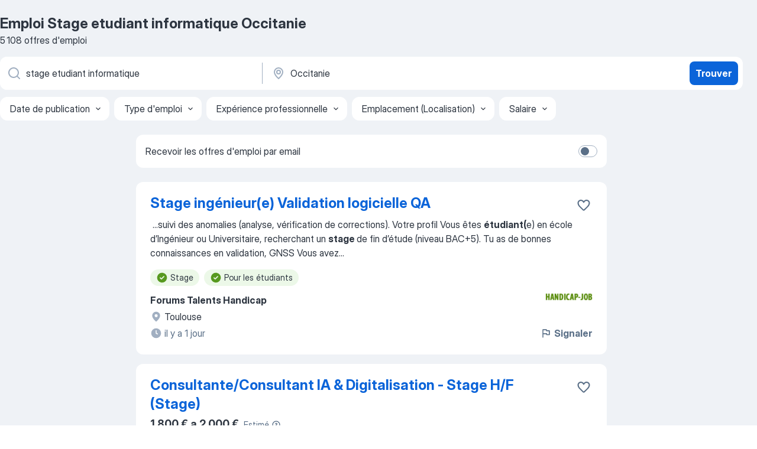

--- FILE ---
content_type: text/html
request_url: https://fr.jooble.org/emploi-stage-etudiant-informatique/Occitanie
body_size: 105900
content:
<!DOCTYPE html><html lang="fr" xmlns="http://www.w3.org/1999/xhtml"><head><meta charset="utf-8"><link data-chunk="app" rel="stylesheet" href="/assets/app.37da070734baa2c47f81.css"><link data-chunk="SERP" rel="stylesheet" href="/assets/SERP.db3f21fe7a05c45311a0.css"><meta name="viewport" content="width=device-width,initial-scale=1.0,maximum-scale=5" /><meta property="og:site_name" content="Jooble" /><meta property="og:locale" content="fr" /><meta property="og:type" content="website" /><meta name="msvalidate.01" content="4E93DB804C5CCCD5B3AFF7486D4B2757" /><meta name="format-detection" content="telephone=no"><link rel="preconnect" href="https://www.googletagmanager.com" /><link rel="preconnect" href="https://www.google-analytics.com" /><link rel="dns-prefetch" href="https://www.google.com" /><link rel="dns-prefetch" href="https://apis.google.com" /><link rel="dns-prefetch" href="https://connect.facebook.net" /><link rel="dns-prefetch" href="https://www.facebook.com" /><link href="https://data-fr.jooble.org/assets/fonts/inter-display.css" rel="stylesheet"><link href="https://data-fr.jooble.org/assets/fonts/segoe.css" rel="stylesheet"><link rel="apple-touch-icon" href="/assets/images/favicon/ua/apple-touch-icon.png?v=4" /><link rel="apple-touch-icon" sizes="57x57" href="/assets/images/favicon/ua/apple-touch-icon-57x57.png?v=4" /><link rel="apple-touch-icon" sizes="60x60" href="/assets/images/favicon/ua/apple-touch-icon-60x60.png?v=4" /><link rel="apple-touch-icon" sizes="72x72" href="/assets/images/favicon/ua/apple-touch-icon-72x72.png?v=4" /><link rel="apple-touch-icon" sizes="76x76" href="/assets/images/favicon/ua/apple-touch-icon-76x76.png?v=4" /><link rel="apple-touch-icon" sizes="114x114" href="/assets/images/favicon/ua/apple-touch-icon-114x114.png?v=4" /><link rel="apple-touch-icon" sizes="120x120" href="/assets/images/favicon/ua/apple-touch-icon-120x120.png?v=4" /><link rel="apple-touch-icon" sizes="144x144" href="/assets/images/favicon/ua/apple-touch-icon-144x144.png?v=4" /><link rel="apple-touch-icon" sizes="152x152" href="/assets/images/favicon/ua/apple-touch-icon-152x152.png?v=4" /><link rel="apple-touch-icon" sizes="180x180" href="/assets/images/favicon/ua/apple-touch-icon-180x180.png?v=4" /><link rel="icon" type="image/png" sizes="16x16" href="/assets/images/favicon/ua/favicon-16x16.png?v=4"><link rel="icon" type="image/png" sizes="32x32" href="/assets/images/favicon/ua/favicon-32x32.png?v=4"><link rel="icon" type="image/png" sizes="48x48" href="/assets/images/favicon/ua/android-chrome-48x48.png?v=4"><link rel="icon" type="image/png" sizes="96x96" href="/assets/images/favicon/ua/android-chrome-96x96.png?v=4"><link rel="icon" type="image/png" sizes="144x144" href="/assets/images/favicon/ua/android-chrome-144x144.png?v=4"><link rel="icon" type="image/png" sizes="192x192" href="/assets/images/favicon/ua/android-chrome-192x192.png?v=4"><link rel="icon" type="image/png" sizes="194x194" href="/assets/images/favicon/ua/favicon-194x194.png?v=4"><link rel="icon" type="image/png" sizes="256x256" href="/assets/images/favicon/ua/android-chrome-256x256.png?v=4"><link rel="icon" type="image/png" sizes="384x384" href="/assets/images/favicon/ua/android-chrome-384x384.png?v=4"><link rel="icon" type="image/png" sizes="512x512" href="/assets/images/favicon/ua/android-chrome-512x512.png?v=4"><link rel="shortcut icon" type="image/x-icon" href="/assets/images/favicon/ua/favicon-ua.ico?v=4"><link rel="icon" href="/assets/images/favicon/ua/icon.svg?v=4" sizes="any" type="image/svg+xml"><meta name="msapplication-tooltip" content="Jooble"><meta name="msapplication-config" content="/browserconfig.xml"><meta name="msapplication-TileColor" content="#ffffff"><meta name="msapplication-TileImage" content="/assets/images/favicon/ua/mstile-144x144.png?v=4"><meta name="theme-color" content="#ffffff"><meta name="ir-site-verification-token" content="-1337664224"><script type="text/javascript" charset="utf-8">(function(g,o){g[o]=g[o]||function(){(g[o]['q']=g[o]['q']||[]).push(arguments)},g[o]['t']=1*new Date})(window,'_googCsa'); </script><script>!function(){if('PerformanceLongTaskTiming' in window) {var g=window.__tti={e:[]};g.o = new PerformanceObserver(function(l){g.e = g.e.concat(l.getEntries())});g.o.observe({entryTypes:['longtask']})}}();</script><script>!function(){var e,t,n,i,r={passive:!0,capture:!0},a=new Date,o=function(){i=[],t=-1,e=null,f(addEventListener)},c=function(i,r){e||(e=r,t=i,n=new Date,f(removeEventListener),u())},u=function(){if(t>=0&&t<n-a){var r={entryType:"first-input",name:e.type,target:e.target,cancelable:e.cancelable,startTime:e.timeStamp,processingStart:e.timeStamp+t};i.forEach((function(e){e(r)})),i=[]}},s=function(e){if(e.cancelable){var t=(e.timeStamp>1e12?new Date:performance.now())-e.timeStamp;"pointerdown"==e.type?function(e,t){var n=function(){c(e,t),a()},i=function(){a()},a=function(){removeEventListener("pointerup",n,r),removeEventListener("pointercancel",i,r)};addEventListener("pointerup",n,r),addEventListener("pointercancel",i,r)}(t,e):c(t,e)}},f=function(e){["mousedown","keydown","touchstart","pointerdown"].forEach((function(t){return e(t,s,r)}))},p="hidden"===document.visibilityState?0:1/0;addEventListener("visibilitychange",(function e(t){"hidden"===document.visibilityState&&(p=t.timeStamp,removeEventListener("visibilitychange",e,!0))}),!0);o(),self.webVitals={firstInputPolyfill:function(e){i.push(e),u()},resetFirstInputPolyfill:o,get firstHiddenTime(){return p}}}();</script><title data-rh="true">Emplois : Stage etudiant informatique à Occitanie (Besoin d&#x27;urgence!) - 2026 - Jooble</title><link data-rh="true" rel="canonical" href="https://fr.jooble.org/emploi-stage-etudiant-informatique/Occitanie"/><link data-rh="true" hreflang="fr-FR" rel="alternate" href="https://fr.jooble.org/emploi-stage-etudiant-informatique/Occitanie"/><meta data-rh="true" name="keywords" content="Emploi Stage etudiant informatique Occitanie, offre emploi Stage etudiant informatique Occitanie, emploi, offre emploi"/><meta data-rh="true" name="description" content="Emploi : Stage etudiant informatique à Occitanie • Recherche parmi 324.000+ offres d&#x27;emploi en cours • Rapide &amp; Gratuit • Temps plein, temporaire et à temps partiel • Meilleurs employeurs à Occitanie • Emploi: Stage etudiant informatique - facile à trouver !"/><meta data-rh="true" property="og:image" content="/assets/images/open_graph/og_image.png"/><meta data-rh="true" property="og:url" content="https://fr.jooble.org/emploi-stage-etudiant-informatique/Occitanie"/><meta data-rh="true" property="og:title" content="Emplois : Stage etudiant informatique à Occitanie (Besoin d&#x27;urgence!) - 2026 - Jooble"/><meta data-rh="true" property="og:description" content="Emploi : Stage etudiant informatique à Occitanie • Recherche parmi 324.000+ offres d&#x27;emploi en cours • Rapide &amp; Gratuit • Temps plein, temporaire et à temps partiel • Meilleurs employeurs à Occitanie • Emploi: Stage etudiant informatique - facile à trouver !"/><script data-rh="true" type="application/ld+json">{"@context":"https://schema.org","@type":"BreadcrumbList","itemListElement":[[{"@type":"ListItem","position":1,"item":{"@id":"https://fr.jooble.org","name":"Emploi"}},{"@type":"ListItem","position":2,"item":{"@id":"https://fr.jooble.org/emploi-stage-etudiant-informatique","name":"Stage etudiant informatique"}},{"@type":"ListItem","position":3,"item":{"name":"Stage etudiant informatique Occitanie"}}]]}</script><script data-rh="true" type="application/ld+json">{"@context":"https://schema.org","@type":"ItemList","numberOfItems":5108,"itemListElement":[[{"@type":"ListItem","position":1,"url":"https://fr.jooble.org/jdp/455423951626681343"},{"@type":"ListItem","position":2,"url":"https://fr.jooble.org/jdp/-377882837596309015"},{"@type":"ListItem","position":3,"url":"https://fr.jooble.org/jdp/-6272464537851850887"},{"@type":"ListItem","position":4,"url":"https://fr.jooble.org/jdp/-3792128986183641244"},{"@type":"ListItem","position":5,"url":"https://fr.jooble.org/jdp/-4233218939021682572"},{"@type":"ListItem","position":6,"url":"https://fr.jooble.org/jdp/2636182001557513268"},{"@type":"ListItem","position":7,"url":"https://fr.jooble.org/jdp/-6317202538752227235"},{"@type":"ListItem","position":8,"url":"https://fr.jooble.org/jdp/9077501031249288397"},{"@type":"ListItem","position":9,"url":"https://fr.jooble.org/jdp/-849521644835536883"},{"@type":"ListItem","position":10,"url":"https://fr.jooble.org/jdp/7272345102430650431"},{"@type":"ListItem","position":11,"url":"https://fr.jooble.org/jdp/-6783909849247855185"},{"@type":"ListItem","position":12,"url":"https://fr.jooble.org/jdp/7922362576295381825"},{"@type":"ListItem","position":13,"url":"https://fr.jooble.org/jdp/-5382843314111648699"},{"@type":"ListItem","position":14,"url":"https://fr.jooble.org/jdp/-7478894091860143412"},{"@type":"ListItem","position":15,"url":"https://fr.jooble.org/jdp/5192590207551389742"},{"@type":"ListItem","position":16,"url":"https://fr.jooble.org/jdp/-6573319218747987292"},{"@type":"ListItem","position":17,"url":"https://fr.jooble.org/jdp/-2397398928157886375"},{"@type":"ListItem","position":18,"url":"https://fr.jooble.org/jdp/8199980114292465921"},{"@type":"ListItem","position":19,"url":"https://fr.jooble.org/jdp/-8597075989277660888"},{"@type":"ListItem","position":20,"url":"https://fr.jooble.org/jdp/8786068693511420161"},{"@type":"ListItem","position":21,"url":"https://fr.jooble.org/jdp/6994952443344363030"},{"@type":"ListItem","position":22,"url":"https://fr.jooble.org/jdp/-1217387767572613453"},{"@type":"ListItem","position":23,"url":"https://fr.jooble.org/jdp/3797454780038744676"},{"@type":"ListItem","position":24,"url":"https://fr.jooble.org/jdp/6931433320850942843"},{"@type":"ListItem","position":25,"url":"https://fr.jooble.org/jdp/801378954777882935"},{"@type":"ListItem","position":26,"url":"https://fr.jooble.org/jdp/7339643623154283230"},{"@type":"ListItem","position":27,"url":"https://fr.jooble.org/jdp/-8908054113594605382"},{"@type":"ListItem","position":28,"url":"https://fr.jooble.org/jdp/-9064932118950695073"},{"@type":"ListItem","position":29,"url":"https://fr.jooble.org/jdp/-6648867896094428631"},{"@type":"ListItem","position":30,"url":"https://fr.jooble.org/jdp/982806368918415317"}]]}</script></head><body ondragstart="return false"><div id="app"><div class="zR2N9v"><div class="_1G2nM4"><div></div><div id="serpContainer" class="_0CG45k"><div class="+MdXgT"><header class="VavEB9"><div class="qD9dwK"><h1 class="_518B8Z">Emploi Stage etudiant informatique Occitanie</h1><div company="p" class="cXVOTD">5 108 offres d&#x27;emploi</div></div><div class=""><form class="CXE+FW" data-test-name="_searchForm"><div class="tXoMlu"><div class="kySr3o EIHqTW"><div class="H-KSNn"><div class="Y6LTZC RKazSn"><div class="_0vIToK"><svg class="BC4g2E abyhUO gexuVd kPZVKg"><use xlink:href="/assets/sprite.1oxueCVBzlo-hocQRlhy.svg#icon-magnifier-usage"></use></svg><input id="input_:R55j8h:" class="_2cXMBT aHpE4r _5sX2B+" placeholder="Je cherche un emploi..." type="text" spellcheck="false" name="keyword" autoComplete="off" autoCapitalize="off" data-test-name="_searchFormKeywordInput" aria-label="Indiquez le type d&#x27;emploi que vous recherchez" value="stage etudiant informatique"/></div></div></div></div><div class="kySr3o _9+Weu7"><div class="H-KSNn"><div class="Y6LTZC RKazSn"><div class="_0vIToK"><svg class="BC4g2E abyhUO gexuVd kPZVKg"><use xlink:href="/assets/sprite.1oxueCVBzlo-hocQRlhy.svg#icon-map_marker-usage"></use></svg><input id="tbRegion" class="_2cXMBT aHpE4r _5sX2B+" placeholder="Dans la région..." type="text" spellcheck="false" name="region" autoComplete="off" autoCapitalize="off" data-test-name="_searchFormRegionInput" aria-label="Indiquez la ville dans laquelle vous cherchez du travail" value="Occitanie"/></div></div></div></div></div><button type="submit" class="VMdYVt i6dNg1 oUsVL7 xVPKbj ZuTpxY">Trouver</button></form></div><div class="p7hDF8"><div class="apmZrt" data-test-name="_smartTagsFilter" role="region" aria-label="Filters"><button type="button" class="wYznI5"><span class="_1apRDx">Date de publication</span><svg class="KaSFrq DuJhnH GM7Sgs _398Jb4"><use xlink:href="/assets/sprite.1oxueCVBzlo-hocQRlhy.svg#icon-chevron_down-usage"></use></svg></button><button type="button" class="wYznI5"><span class="_1apRDx">Type d&#x27;emploi</span><svg class="KaSFrq DuJhnH GM7Sgs _398Jb4"><use xlink:href="/assets/sprite.1oxueCVBzlo-hocQRlhy.svg#icon-chevron_down-usage"></use></svg></button><button type="button" class="wYznI5"><span class="_1apRDx">Expérience professionnelle</span><svg class="KaSFrq DuJhnH GM7Sgs _398Jb4"><use xlink:href="/assets/sprite.1oxueCVBzlo-hocQRlhy.svg#icon-chevron_down-usage"></use></svg></button><button type="button" class="wYznI5"><span class="_1apRDx">Emplacement (Localisation)</span><svg class="KaSFrq DuJhnH GM7Sgs _398Jb4"><use xlink:href="/assets/sprite.1oxueCVBzlo-hocQRlhy.svg#icon-chevron_down-usage"></use></svg></button><button type="button" class="wYznI5"><span class="_1apRDx">Salaire</span><svg class="KaSFrq DuJhnH GM7Sgs _398Jb4"><use xlink:href="/assets/sprite.1oxueCVBzlo-hocQRlhy.svg#icon-chevron_down-usage"></use></svg></button></div></div></header><div class="y+s7YY"><div class="Amjssv"><main class="toVmC+" role="main"><div class="NeCPdn" id="topBarContainer"><div class="dKIuea"><div class="pfddcp xPgV1+"><div class="Z7rxKJ"><span class="ahUpuK">Recevoir les offres d&#x27;emploi par email</span><div class="rV3P9b H6hBvI RDT4pD seXaaO"><input id="SubscriptionSwitcher" type="checkbox" tabindex="-1" aria-label="SubscriptionSwitcher"/><label for="SubscriptionSwitcher" tabindex="0" role="switch" aria-checked="false" data-focus-target="SubscriptionSwitcher"><span data-switch="pill" data-caption="false"><span data-switch="round"></span></span></label></div></div></div></div></div><div class="bXbgrv" id="serpContent"><div><div class="infinite-scroll-component__outerdiv"><div class="infinite-scroll-component ZbPfXY _serpContentBlock" style="height:auto;overflow:auto;-webkit-overflow-scrolling:touch"><div><ul class="kiBEcn"><li></li><li><div id="455423951626681343" data-test-name="_jobCard" class="+n4WEb rHG1ci"><div class="_9q4Aij"><h2 class="jA9gFS dUatPc"><a class="_8w9Ce2 tUC4Fj _6i4Nb0 wtCvxI job_card_link" target="_blank" href="https://fr.jooble.org/jdp/455423951626681343">Stage ingénieur(e) Validation logicielle QA</a></h2><div class="_5A-eEY"><div class="Bdpujj"><button type="button" class="ZapzXe _9WpygY XEfYdx JFkX+L vMdXr7 RNbuqd" data-test-name="jobFavoritesButton__455423951626681343" aria-label="Enregistrer l&#x27;offre d&#x27;emploi dans vos favoris"><span class="H2e2t1 +gVFyQ"><svg class="KaSFrq JAzKjj _0ng4na"><use xlink:href="/assets/sprite.1oxueCVBzlo-hocQRlhy.svg#icon-heart_outline-usage"></use></svg></span></button></div></div></div><div><div class="QZH8mt"><div class="GEyos4">&nbsp;...<span>suivi des anomalies (analyse, vérification de corrections).  
    Votre profil  
   
 Vous êtes </span><b>étudiant(</b><span>e) en école d’Ingénieur ou Universitaire, recherchant un </span><b>stage </b><span>de fin d’étude (niveau BAC+5).   
 Tu as de bonnes connaissances en validation, GNSS   
 Vous avez</span>...&nbsp;</div><div class="rvi8+s"><div class="tXxXy-"><div data-name="stage" data-test-name="_highlightedTag" class="K8ZLnh tag fT460t"><svg class="KaSFrq DuJhnH GeatqJ"><use xlink:href="/assets/sprite.1oxueCVBzlo-hocQRlhy.svg#icon-check_match-usage"></use></svg>Stage</div><div data-name="etudiant" data-test-name="_highlightedTag" class="K8ZLnh tag fT460t"><svg class="KaSFrq DuJhnH GeatqJ"><use xlink:href="/assets/sprite.1oxueCVBzlo-hocQRlhy.svg#icon-check_match-usage"></use></svg>Pour les étudiants</div></div></div></div><div class="L4BhzZ wrapper__new_tags_design bLrJMm"><div class="j+648w"><button type="button" class="ZapzXe _9WpygY JFkX+L vMdXr7 _9ofHq7" data-test-name="_reportJobButtonSerp"><span class="H2e2t1 w87w0E"><svg class="KaSFrq xY3sEm _0ng4na cS9jE1"><use xlink:href="/assets/sprite.1oxueCVBzlo-hocQRlhy.svg#icon-flag-usage"></use></svg></span>Signaler</button><img src="/css/images/plogo/90.gif" class="yUFQEM" aria-hidden="true" alt="dteCompanyLogo"/></div><div class="E6E0jY"><div class="pXyhD4 VeoRvG"><div class="heru4z"><p class="z6WlhX" data-test-name="_companyName">Forums Talents Handicap</p></div></div><div class="blapLw gj1vO6 fhg31q nxYYVJ" tabindex="-1"><svg class="BC4g2E c6AqqO gexuVd kE3ssB DlQ0Ty icon_gray_soft mdorqd"><use xlink:href="/assets/sprite.1oxueCVBzlo-hocQRlhy.svg#icon-map_marker_filled-usage"></use></svg><div class="caption NTRJBV">Toulouse</div></div><div class="blapLw gj1vO6 fhg31q fGYTou"><svg class="BC4g2E c6AqqO gexuVd kE3ssB DlQ0Ty icon_gray_soft jjtReA"><use xlink:href="/assets/sprite.1oxueCVBzlo-hocQRlhy.svg#icon-clock_filled-usage"></use></svg><div class="caption Vk-5Da">il y a 1 jour</div></div></div></div></div></div></li><li><div id="-377882837596309015" data-test-name="_jobCard" class="+n4WEb rHG1ci"><div class="_9q4Aij"><h2 class="jA9gFS dUatPc"><a class="_8w9Ce2 tUC4Fj _6i4Nb0 wtCvxI job_card_link" target="_blank" href="https://fr.jooble.org/jdp/-377882837596309015">Consultante/Consultant IA &amp; Digitalisation - Stage H/F (Stage)</a></h2><div class="_5A-eEY"><div class="Bdpujj"><button type="button" class="ZapzXe _9WpygY XEfYdx JFkX+L vMdXr7 RNbuqd" data-test-name="jobFavoritesButton__-377882837596309015" aria-label="Enregistrer l&#x27;offre d&#x27;emploi dans vos favoris"><span class="H2e2t1 +gVFyQ"><svg class="KaSFrq JAzKjj _0ng4na"><use xlink:href="/assets/sprite.1oxueCVBzlo-hocQRlhy.svg#icon-heart_outline-usage"></use></svg></span></button></div></div></div><div><div class="QZH8mt"><div class="ZYWrm-"><div class="Bdpujj"><div class="_7Zkfsk"><span class="_3rO37A">1 800 € a 2 000 €</span><span class="e-ddJQ">Estimé<svg class="KaSFrq _0ng4na _2veCaV"><use xlink:href="/assets/sprite.1oxueCVBzlo-hocQRlhy.svg#icon-question_mark_circle-usage"></use></svg></span></div></div></div><div class="GEyos4">&nbsp;...<span>offre 
 Retour 
 Consultante/Consultant IA & Digitalisation - </span><b>Stage </b><span>H/F (Stage) 
·   CAPGEMINI FRANCE 
·  Toulouse, France 
·</span>...&nbsp;&nbsp;...<span>mise en oeuvre d'innovations basées sur l'IA et la data. 
 * </span><b>Étudiant(</b><span>e) en dernière année d'école d'ingénieur, d'école de commerce ou</span>...&nbsp;</div><div class="rvi8+s"><div class="tXxXy-"><div data-name="stage" data-test-name="_highlightedTag" class="K8ZLnh tag fT460t"><svg class="KaSFrq DuJhnH GeatqJ"><use xlink:href="/assets/sprite.1oxueCVBzlo-hocQRlhy.svg#icon-check_match-usage"></use></svg>Stage</div><div data-name="etudiant" data-test-name="_highlightedTag" class="K8ZLnh tag fT460t"><svg class="KaSFrq DuJhnH GeatqJ"><use xlink:href="/assets/sprite.1oxueCVBzlo-hocQRlhy.svg#icon-check_match-usage"></use></svg>Pour les étudiants</div></div></div></div><div class="L4BhzZ wrapper__new_tags_design bLrJMm"><div class="j+648w"><button type="button" class="ZapzXe _9WpygY JFkX+L vMdXr7 _9ofHq7" data-test-name="_reportJobButtonSerp"><span class="H2e2t1 w87w0E"><svg class="KaSFrq xY3sEm _0ng4na cS9jE1"><use xlink:href="/assets/sprite.1oxueCVBzlo-hocQRlhy.svg#icon-flag-usage"></use></svg></span>Signaler</button></div><div class="E6E0jY"><div class="pXyhD4 VeoRvG"><div class="heru4z"><p class="z6WlhX" data-test-name="_companyName">Stage</p></div></div><div class="blapLw gj1vO6 fhg31q nxYYVJ" tabindex="-1"><svg class="BC4g2E c6AqqO gexuVd kE3ssB DlQ0Ty icon_gray_soft mdorqd"><use xlink:href="/assets/sprite.1oxueCVBzlo-hocQRlhy.svg#icon-map_marker_filled-usage"></use></svg><div class="caption NTRJBV">Toulouse</div></div><div class="blapLw gj1vO6 fhg31q fGYTou"><svg class="BC4g2E c6AqqO gexuVd kE3ssB DlQ0Ty icon_gray_soft jjtReA"><use xlink:href="/assets/sprite.1oxueCVBzlo-hocQRlhy.svg#icon-clock_filled-usage"></use></svg><div class="caption Vk-5Da">il y a 6 jours</div></div></div></div></div></div></li><li><div id="-6272464537851850887" data-test-name="_jobCard" class="+n4WEb rHG1ci"><div class="_9q4Aij"><h2 class="jA9gFS dUatPc"><a class="_8w9Ce2 tUC4Fj _6i4Nb0 wtCvxI job_card_link" target="_blank" href="https://fr.jooble.org/jdp/-6272464537851850887">STAGE - Ingénieur(e) R&amp;D en Développement python (F/H)</a></h2><div class="_5A-eEY"><div class="Bdpujj"><button type="button" class="ZapzXe _9WpygY XEfYdx JFkX+L vMdXr7 RNbuqd" data-test-name="jobFavoritesButton__-6272464537851850887" aria-label="Enregistrer l&#x27;offre d&#x27;emploi dans vos favoris"><span class="H2e2t1 +gVFyQ"><svg class="KaSFrq JAzKjj _0ng4na"><use xlink:href="/assets/sprite.1oxueCVBzlo-hocQRlhy.svg#icon-heart_outline-usage"></use></svg></span></button></div></div></div><div><div class="QZH8mt"><div class="ZYWrm-"><div class="Bdpujj"><div class="_7Zkfsk"><span class="_3rO37A">1 800 € a 2 000 €</span><span class="e-ddJQ">Estimé<svg class="KaSFrq _0ng4na _2veCaV"><use xlink:href="/assets/sprite.1oxueCVBzlo-hocQRlhy.svg#icon-question_mark_circle-usage"></use></svg></span></div></div></div><div class="GEyos4">&nbsp;...<span>. Pour cela, l’objectif du projet est d’</span><b>étudier </b><span>les modèles de prédictions de traînées de</span>...&nbsp;&nbsp;...<span>DE LA MISSION : 
 L’objectif de ce </span><b>stage </b><span>est de contribuer aux travaux d’évaluation</span>...&nbsp;&nbsp;...<span>PROFIL RECHERCHÉ : 
 Vous êtes étudiant en </span><b>informatique,</b><span> en Master 2 ou en École d’ingénieurs à</span>...&nbsp;</div><div class="rvi8+s"><div class="tXxXy-"><div data-name="stage" data-test-name="_highlightedTag" class="K8ZLnh tag fT460t"><svg class="KaSFrq DuJhnH GeatqJ"><use xlink:href="/assets/sprite.1oxueCVBzlo-hocQRlhy.svg#icon-check_match-usage"></use></svg>Stage</div><div data-name="etudiant" data-test-name="_highlightedTag" class="K8ZLnh tag fT460t"><svg class="KaSFrq DuJhnH GeatqJ"><use xlink:href="/assets/sprite.1oxueCVBzlo-hocQRlhy.svg#icon-check_match-usage"></use></svg>Pour les étudiants</div></div></div></div><div class="L4BhzZ wrapper__new_tags_design bLrJMm"><div class="j+648w"><button type="button" class="ZapzXe _9WpygY JFkX+L vMdXr7 _9ofHq7" data-test-name="_reportJobButtonSerp"><span class="H2e2t1 w87w0E"><svg class="KaSFrq xY3sEm _0ng4na cS9jE1"><use xlink:href="/assets/sprite.1oxueCVBzlo-hocQRlhy.svg#icon-flag-usage"></use></svg></span>Signaler</button><img src="/css/images/plogo/1148.gif" class="yUFQEM" aria-hidden="true" alt="dteCompanyLogo"/></div><div class="E6E0jY"><div class="pXyhD4 VeoRvG"><div class="heru4z"><p class="z6WlhX" data-test-name="_companyName">Groupe SII</p></div></div><div class="blapLw gj1vO6 fhg31q nxYYVJ" tabindex="-1"><svg class="BC4g2E c6AqqO gexuVd kE3ssB DlQ0Ty icon_gray_soft mdorqd"><use xlink:href="/assets/sprite.1oxueCVBzlo-hocQRlhy.svg#icon-map_marker_filled-usage"></use></svg><div class="caption NTRJBV">Toulouse</div></div><div class="blapLw gj1vO6 fhg31q fGYTou"><svg class="BC4g2E c6AqqO gexuVd kE3ssB DlQ0Ty icon_gray_soft jjtReA"><use xlink:href="/assets/sprite.1oxueCVBzlo-hocQRlhy.svg#icon-clock_filled-usage"></use></svg><div class="caption Vk-5Da">il y a 18 jours</div></div></div></div></div></div></li><li><div id="-3792128986183641244" data-test-name="_jobCard" class="+n4WEb rHG1ci"><div class="_9q4Aij"><h2 class="jA9gFS dUatPc"><a class="_8w9Ce2 tUC4Fj _6i4Nb0 wtCvxI job_card_link" target="_blank" href="https://fr.jooble.org/jdp/-3792128986183641244">STAGE - Ingénieur(e) R&amp;D - Développement de démonstrateurs (F/H)</a></h2><div class="_5A-eEY"><div class="Bdpujj"><button type="button" class="ZapzXe _9WpygY XEfYdx JFkX+L vMdXr7 RNbuqd" data-test-name="jobFavoritesButton__-3792128986183641244" aria-label="Enregistrer l&#x27;offre d&#x27;emploi dans vos favoris"><span class="H2e2t1 +gVFyQ"><svg class="KaSFrq JAzKjj _0ng4na"><use xlink:href="/assets/sprite.1oxueCVBzlo-hocQRlhy.svg#icon-heart_outline-usage"></use></svg></span></button></div></div></div><div><div class="QZH8mt"><div class="ZYWrm-"><div class="Bdpujj"><div class="_7Zkfsk"><span class="_3rO37A">1 800 € a 2 000 €</span><span class="e-ddJQ">Estimé<svg class="KaSFrq _0ng4na _2veCaV"><use xlink:href="/assets/sprite.1oxueCVBzlo-hocQRlhy.svg#icon-question_mark_circle-usage"></use></svg></span></div></div></div><div class="GEyos4">&nbsp;...<span>nos projets. 
 OBJECTIFS DE LA MISSION : 
 L’objectif de ce </span><b>stage </b><span>est de concrétiser techniquement les concepts innovants : 
• Développement</span>...&nbsp;&nbsp;...<span>et le respect des bonnes pratiques. 
 PROFIL RECHERCHÉ : 
 </span><b>Étudiant(</b><span>e) en dernière année d’école d’ingénieur ou équivalent.</span>...&nbsp;</div><div class="rvi8+s"><div class="tXxXy-"><div data-name="stage" data-test-name="_highlightedTag" class="K8ZLnh tag fT460t"><svg class="KaSFrq DuJhnH GeatqJ"><use xlink:href="/assets/sprite.1oxueCVBzlo-hocQRlhy.svg#icon-check_match-usage"></use></svg>Stage</div><div data-name="etudiant" data-test-name="_highlightedTag" class="K8ZLnh tag fT460t"><svg class="KaSFrq DuJhnH GeatqJ"><use xlink:href="/assets/sprite.1oxueCVBzlo-hocQRlhy.svg#icon-check_match-usage"></use></svg>Pour les étudiants</div></div></div></div><div class="L4BhzZ wrapper__new_tags_design bLrJMm"><div class="j+648w"><button type="button" class="ZapzXe _9WpygY JFkX+L vMdXr7 _9ofHq7" data-test-name="_reportJobButtonSerp"><span class="H2e2t1 w87w0E"><svg class="KaSFrq xY3sEm _0ng4na cS9jE1"><use xlink:href="/assets/sprite.1oxueCVBzlo-hocQRlhy.svg#icon-flag-usage"></use></svg></span>Signaler</button><img src="/css/images/plogo/1148.gif" class="yUFQEM" aria-hidden="true" alt="dteCompanyLogo"/></div><div class="E6E0jY"><div class="pXyhD4 VeoRvG"><div class="heru4z"><p class="z6WlhX" data-test-name="_companyName">Groupe SII</p></div></div><div class="blapLw gj1vO6 fhg31q nxYYVJ" tabindex="-1"><svg class="BC4g2E c6AqqO gexuVd kE3ssB DlQ0Ty icon_gray_soft mdorqd"><use xlink:href="/assets/sprite.1oxueCVBzlo-hocQRlhy.svg#icon-map_marker_filled-usage"></use></svg><div class="caption NTRJBV">Toulouse</div></div><div class="blapLw gj1vO6 fhg31q fGYTou"><svg class="BC4g2E c6AqqO gexuVd kE3ssB DlQ0Ty icon_gray_soft jjtReA"><use xlink:href="/assets/sprite.1oxueCVBzlo-hocQRlhy.svg#icon-clock_filled-usage"></use></svg><div class="caption Vk-5Da">il y a 18 jours</div></div></div></div></div></div></li><li><div id="-4233218939021682572" data-test-name="_jobCard" class="+n4WEb rHG1ci"><div class="_9q4Aij"><h2 class="jA9gFS dUatPc"><a class="_8w9Ce2 tUC4Fj _6i4Nb0 wtCvxI job_card_link" target="_blank" href="https://fr.jooble.org/jdp/-4233218939021682572">Assistant développeur (h/f)- ECOMMERCE</a></h2><div class="_5A-eEY"><div class="Bdpujj"><button type="button" class="ZapzXe _9WpygY XEfYdx JFkX+L vMdXr7 RNbuqd" data-test-name="jobFavoritesButton__-4233218939021682572" aria-label="Enregistrer l&#x27;offre d&#x27;emploi dans vos favoris"><span class="H2e2t1 +gVFyQ"><svg class="KaSFrq JAzKjj _0ng4na"><use xlink:href="/assets/sprite.1oxueCVBzlo-hocQRlhy.svg#icon-heart_outline-usage"></use></svg></span></button></div></div></div><div><div class="QZH8mt"><div class="ZYWrm-"><div class="Bdpujj"><div class="_7Zkfsk"><span class="_3rO37A">1 800 € a 2 200 €</span><span class="e-ddJQ">Estimé<svg class="KaSFrq _0ng4na _2veCaV"><use xlink:href="/assets/sprite.1oxueCVBzlo-hocQRlhy.svg#icon-question_mark_circle-usage"></use></svg></span></div></div></div><div class="GEyos4">&nbsp;...<span>vous aimez relever les défis et prendre des initiatives, ce </span><b>stage </b><span>ne vous décevra pas. 
Cette entreprise pleine d’ambition</span>...&nbsp;&nbsp;...<span>atteinte de vos objectifs. 

 Nous recherchons activement un </span><b>étudiant en informatique </b><span>qui sera chargé d’améliorer le site Internet et d’y</span>...&nbsp;</div><div class="rvi8+s"><div class="tXxXy-"><div data-name="stage" data-test-name="_highlightedTag" class="K8ZLnh tag fT460t"><svg class="KaSFrq DuJhnH GeatqJ"><use xlink:href="/assets/sprite.1oxueCVBzlo-hocQRlhy.svg#icon-check_match-usage"></use></svg>Stage</div><div data-name="etudiant" data-test-name="_highlightedTag" class="K8ZLnh tag fT460t"><svg class="KaSFrq DuJhnH GeatqJ"><use xlink:href="/assets/sprite.1oxueCVBzlo-hocQRlhy.svg#icon-check_match-usage"></use></svg>Pour les étudiants</div></div></div></div><div class="L4BhzZ wrapper__new_tags_design bLrJMm"><div class="j+648w"><button type="button" class="ZapzXe _9WpygY JFkX+L vMdXr7 _9ofHq7" data-test-name="_reportJobButtonSerp"><span class="H2e2t1 w87w0E"><svg class="KaSFrq xY3sEm _0ng4na cS9jE1"><use xlink:href="/assets/sprite.1oxueCVBzlo-hocQRlhy.svg#icon-flag-usage"></use></svg></span>Signaler</button></div><div class="E6E0jY"><div class="pXyhD4 VeoRvG"><div class="heru4z"><p class="z6WlhX" data-test-name="_companyName">Mon stage en Argentine</p></div></div><div class="blapLw gj1vO6 fhg31q nxYYVJ" tabindex="-1"><svg class="BC4g2E c6AqqO gexuVd kE3ssB DlQ0Ty icon_gray_soft mdorqd"><use xlink:href="/assets/sprite.1oxueCVBzlo-hocQRlhy.svg#icon-map_marker_filled-usage"></use></svg><div class="caption NTRJBV">Les Aires, 74600</div></div><div class="blapLw gj1vO6 fhg31q fGYTou"><svg class="BC4g2E c6AqqO gexuVd kE3ssB DlQ0Ty icon_gray_soft jjtReA"><use xlink:href="/assets/sprite.1oxueCVBzlo-hocQRlhy.svg#icon-clock_filled-usage"></use></svg><div class="caption Vk-5Da">Il y a un mois</div></div></div></div></div></div></li><li><div id="2636182001557513268" data-test-name="_jobCard" class="+n4WEb rHG1ci"><div class="_9q4Aij"><h2 class="jA9gFS dUatPc"><a class="_8w9Ce2 tUC4Fj _6i4Nb0 wtCvxI job_card_link" target="_blank" href="https://fr.jooble.org/jdp/2636182001557513268">ATR - INTERNSHIP - Pilot &amp; Cabin Crew Training - Course developer (M/F)</a></h2><div class="_5A-eEY"><div class="Bdpujj"><button type="button" class="ZapzXe _9WpygY XEfYdx JFkX+L vMdXr7 RNbuqd" data-test-name="jobFavoritesButton__2636182001557513268" aria-label="Enregistrer l&#x27;offre d&#x27;emploi dans vos favoris"><span class="H2e2t1 +gVFyQ"><svg class="KaSFrq JAzKjj _0ng4na"><use xlink:href="/assets/sprite.1oxueCVBzlo-hocQRlhy.svg#icon-heart_outline-usage"></use></svg></span></button></div></div></div><div><div class="QZH8mt"><div class="GEyos4">&nbsp;...<span>rejoindre l'aventure ATR ? Une offre de </span><b>stage </b><span>vient de s'ouvrir sur notre site à Toulouse</span>...&nbsp;&nbsp;...<span>labellisée *Happy Trainees. *92.8% des </span><b>étudiants </b><span>recommandent notre entreprise à l'issue de</span>...&nbsp;&nbsp;...<span>par la documentation opérationnelle.


* </span><b>Etudier </b><span>les supports de formation actuels basés sur</span>...&nbsp;</div><div class="rvi8+s"><div class="tXxXy-"><div data-name="stage" data-test-name="_highlightedTag" class="K8ZLnh tag fT460t"><svg class="KaSFrq DuJhnH GeatqJ"><use xlink:href="/assets/sprite.1oxueCVBzlo-hocQRlhy.svg#icon-check_match-usage"></use></svg>Stage</div><div data-name="etudiant" data-test-name="_highlightedTag" class="K8ZLnh tag fT460t"><svg class="KaSFrq DuJhnH GeatqJ"><use xlink:href="/assets/sprite.1oxueCVBzlo-hocQRlhy.svg#icon-check_match-usage"></use></svg>Pour les étudiants</div><div data-name="alternance" data-test-name="_jobTag" class="K8ZLnh tag _7Amkfs"><div class="uE1IG0" style="background-image:url(/assets/images/tagIconsNew/emoji_briefcase.svg)"></div>Alternance</div><div data-name="contrat_apprentissage" data-test-name="_jobTag" class="K8ZLnh tag _7Amkfs"><div class="uE1IG0" style="background-image:url(/assets/images/tagIconsNew/emoji_briefcase.svg)"></div>Contrat d&#x27;apprentissage</div><div data-name="job_flexible" data-test-name="_jobTag" class="K8ZLnh tag _7Amkfs"><div class="uE1IG0" style="background-image:url(/assets/images/tagIconsNew/emoji_tear_off_calendar.svg)"></div>Horaires flexibles</div></div></div></div><div class="L4BhzZ wrapper__new_tags_design bLrJMm"><div class="j+648w"><button type="button" class="ZapzXe _9WpygY JFkX+L vMdXr7 _9ofHq7" data-test-name="_reportJobButtonSerp"><span class="H2e2t1 w87w0E"><svg class="KaSFrq xY3sEm _0ng4na cS9jE1"><use xlink:href="/assets/sprite.1oxueCVBzlo-hocQRlhy.svg#icon-flag-usage"></use></svg></span>Signaler</button></div><div class="E6E0jY"><div class="pXyhD4 VeoRvG"><div class="heru4z"><p class="z6WlhX" data-test-name="_companyName">AIRBUS</p></div></div><div class="blapLw gj1vO6 fhg31q nxYYVJ" tabindex="-1"><svg class="BC4g2E c6AqqO gexuVd kE3ssB DlQ0Ty icon_gray_soft mdorqd"><use xlink:href="/assets/sprite.1oxueCVBzlo-hocQRlhy.svg#icon-map_marker_filled-usage"></use></svg><div class="caption NTRJBV">Toulouse</div></div><div class="blapLw gj1vO6 fhg31q fGYTou"><svg class="BC4g2E c6AqqO gexuVd kE3ssB DlQ0Ty icon_gray_soft jjtReA"><use xlink:href="/assets/sprite.1oxueCVBzlo-hocQRlhy.svg#icon-clock_filled-usage"></use></svg><div class="caption Vk-5Da">il y a 8 heures<span class="TJqLwY">Nouvelle</span></div></div></div></div></div></div></li><li><div id="-6317202538752227235" data-test-name="_jobCard" class="+n4WEb rHG1ci"><div class="_9q4Aij"><h2 class="jA9gFS dUatPc"><a class="_8w9Ce2 tUC4Fj _6i4Nb0 wtCvxI job_card_link" target="_blank" href="https://fr.jooble.org/jdp/-6317202538752227235">Stage Ingénieur Informatique - PowerApps - H/F</a></h2><div class="_5A-eEY"><div class="Bdpujj"><button type="button" class="ZapzXe _9WpygY XEfYdx JFkX+L vMdXr7 RNbuqd" data-test-name="jobFavoritesButton__-6317202538752227235" aria-label="Enregistrer l&#x27;offre d&#x27;emploi dans vos favoris"><span class="H2e2t1 +gVFyQ"><svg class="KaSFrq JAzKjj _0ng4na"><use xlink:href="/assets/sprite.1oxueCVBzlo-hocQRlhy.svg#icon-heart_outline-usage"></use></svg></span></button></div></div></div><div><div class="QZH8mt"><div class="ZYWrm-"><div class="Bdpujj"><div class="_7Zkfsk"><span class="_3rO37A">1 800 € a 2 000 €</span><span class="e-ddJQ">Estimé<svg class="KaSFrq _0ng4na _2veCaV"><use xlink:href="/assets/sprite.1oxueCVBzlo-hocQRlhy.svg#icon-question_mark_circle-usage"></use></svg></span></div></div></div><div class="GEyos4">&nbsp;...<span>MISSIONS / ACTIVITES PRINCIPALES 
 
 
 
  Au sein du département </span><b>informatique,</b><span> la mission a pour objectif de mettre en place un cadre de</span>...&nbsp;&nbsp;...<span>Localisation :  Figeac (46, Lot, Occitanie)
 
 
 
  </span><b>Étudiant(</b><span>e) en Master ou école d’ingénieur (Bac+5) avec un intérêt marqué</span>...&nbsp;</div><div class="rvi8+s"><div class="tXxXy-"><div data-name="stage" data-test-name="_highlightedTag" class="K8ZLnh tag fT460t"><svg class="KaSFrq DuJhnH GeatqJ"><use xlink:href="/assets/sprite.1oxueCVBzlo-hocQRlhy.svg#icon-check_match-usage"></use></svg>Stage</div><div data-name="etudiant" data-test-name="_highlightedTag" class="K8ZLnh tag fT460t"><svg class="KaSFrq DuJhnH GeatqJ"><use xlink:href="/assets/sprite.1oxueCVBzlo-hocQRlhy.svg#icon-check_match-usage"></use></svg>Pour les étudiants</div><div data-name="cdi" data-test-name="_jobTag" class="K8ZLnh tag _7Amkfs"><div class="uE1IG0" style="background-image:url(/assets/images/tagIconsNew/emoji_briefcase.svg)"></div>CDI</div></div></div></div><div class="L4BhzZ wrapper__new_tags_design bLrJMm"><div class="j+648w"><button type="button" class="ZapzXe _9WpygY JFkX+L vMdXr7 _9ofHq7" data-test-name="_reportJobButtonSerp"><span class="H2e2t1 w87w0E"><svg class="KaSFrq xY3sEm _0ng4na cS9jE1"><use xlink:href="/assets/sprite.1oxueCVBzlo-hocQRlhy.svg#icon-flag-usage"></use></svg></span>Signaler</button></div><div class="E6E0jY"><div class="blapLw gj1vO6 fhg31q nxYYVJ" tabindex="-1"><svg class="BC4g2E c6AqqO gexuVd kE3ssB DlQ0Ty icon_gray_soft mdorqd"><use xlink:href="/assets/sprite.1oxueCVBzlo-hocQRlhy.svg#icon-map_marker_filled-usage"></use></svg><div class="caption NTRJBV">Figeac, Lot</div></div><div class="blapLw gj1vO6 fhg31q fGYTou"><svg class="BC4g2E c6AqqO gexuVd kE3ssB DlQ0Ty icon_gray_soft jjtReA"><use xlink:href="/assets/sprite.1oxueCVBzlo-hocQRlhy.svg#icon-clock_filled-usage"></use></svg><div class="caption Vk-5Da">Il y a un mois</div></div></div></div></div></div></li><li><div class="li6YgU" style="--ew-button-color:#F7F6F2;--ew-button-background-color:#014EFE"></div></li><li></li><li><div id="9077501031249288397" data-test-name="_jobCard" class="+n4WEb rHG1ci"><div class="_9q4Aij"><h2 class="jA9gFS dUatPc"><a class="_8w9Ce2 tUC4Fj _6i4Nb0 wtCvxI job_card_link" target="_blank" href="https://fr.jooble.org/jdp/9077501031249288397">Stage : Ingénieur-e en Développement de Tests et d&#x27;Analyse d&#x27;Essais de type « power input » F-H</a></h2><div class="_5A-eEY"><div class="Bdpujj"><button type="button" class="ZapzXe _9WpygY XEfYdx JFkX+L vMdXr7 RNbuqd" data-test-name="jobFavoritesButton__9077501031249288397" aria-label="Enregistrer l&#x27;offre d&#x27;emploi dans vos favoris"><span class="H2e2t1 +gVFyQ"><svg class="KaSFrq JAzKjj _0ng4na"><use xlink:href="/assets/sprite.1oxueCVBzlo-hocQRlhy.svg#icon-heart_outline-usage"></use></svg></span></button></div></div></div><div><div class="QZH8mt"><div class="GEyos4">&nbsp;...<span>avions ou des hélicoptères. 
Lors de ce </span><b>stage,</b><span> vous serez amené à : 
- Analyser l'</span>...&nbsp;&nbsp;...<span>dépouillement des essais.    Job Requirements 
 </span><b>Etudiant-</b><span>e en 4/5e année d'école d'ingénieur ou</span>...&nbsp;&nbsp;...<span>le domaine du génie électrique ou de l'</span><b>informatique </b><span>industrielle, vous disposez idéalement :</span>...&nbsp;</div><div class="rvi8+s"><div class="tXxXy-"><div data-name="stage" data-test-name="_highlightedTag" class="K8ZLnh tag fT460t"><svg class="KaSFrq DuJhnH GeatqJ"><use xlink:href="/assets/sprite.1oxueCVBzlo-hocQRlhy.svg#icon-check_match-usage"></use></svg>Stage</div><div data-name="etudiant" data-test-name="_highlightedTag" class="K8ZLnh tag fT460t"><svg class="KaSFrq DuJhnH GeatqJ"><use xlink:href="/assets/sprite.1oxueCVBzlo-hocQRlhy.svg#icon-check_match-usage"></use></svg>Pour les étudiants</div><div data-name="remplacement" data-test-name="_jobTag" class="K8ZLnh tag _7Amkfs"><div class="uE1IG0" style="background-image:url(/assets/images/tagIconsNew/emoji_briefcase.svg)"></div>En remplacement</div></div></div></div><div class="L4BhzZ wrapper__new_tags_design bLrJMm"><div class="j+648w"><button type="button" class="ZapzXe _9WpygY JFkX+L vMdXr7 _9ofHq7" data-test-name="_reportJobButtonSerp"><span class="H2e2t1 w87w0E"><svg class="KaSFrq xY3sEm _0ng4na cS9jE1"><use xlink:href="/assets/sprite.1oxueCVBzlo-hocQRlhy.svg#icon-flag-usage"></use></svg></span>Signaler</button></div><div class="E6E0jY"><div class="pXyhD4 VeoRvG"><div class="heru4z"><p class="z6WlhX" data-test-name="_companyName">Safran</p></div></div><div class="blapLw gj1vO6 fhg31q nxYYVJ" tabindex="-1"><svg class="BC4g2E c6AqqO gexuVd kE3ssB DlQ0Ty icon_gray_soft mdorqd"><use xlink:href="/assets/sprite.1oxueCVBzlo-hocQRlhy.svg#icon-map_marker_filled-usage"></use></svg><div class="caption NTRJBV">Blagnac, Haute-Garonne</div></div><div class="blapLw gj1vO6 fhg31q fGYTou"><svg class="BC4g2E c6AqqO gexuVd kE3ssB DlQ0Ty icon_gray_soft jjtReA"><use xlink:href="/assets/sprite.1oxueCVBzlo-hocQRlhy.svg#icon-clock_filled-usage"></use></svg><div class="caption Vk-5Da"> Il y a 2 mois</div></div></div></div></div></div></li><li><div id="-849521644835536883" data-test-name="_jobCard" class="+n4WEb rHG1ci"><div class="_9q4Aij"><h2 class="jA9gFS dUatPc"><a class="_8w9Ce2 tUC4Fj _6i4Nb0 wtCvxI job_card_link" target="_blank" href="https://fr.jooble.org/jdp/-849521644835536883">Stage de Fin d&#x27;Année Développeur H/F</a></h2><div class="_5A-eEY"><div class="Bdpujj"><button type="button" class="ZapzXe _9WpygY XEfYdx JFkX+L vMdXr7 RNbuqd" data-test-name="jobFavoritesButton__-849521644835536883" aria-label="Enregistrer l&#x27;offre d&#x27;emploi dans vos favoris"><span class="H2e2t1 +gVFyQ"><svg class="KaSFrq JAzKjj _0ng4na"><use xlink:href="/assets/sprite.1oxueCVBzlo-hocQRlhy.svg#icon-heart_outline-usage"></use></svg></span></button></div></div></div><div><div class="QZH8mt"><div class="ZYWrm-"><div class="Bdpujj"><div class="_7Zkfsk"><span class="_3rO37A">1 800 € a 2 000 €</span><span class="e-ddJQ">Estimé<svg class="KaSFrq _0ng4na _2veCaV"><use xlink:href="/assets/sprite.1oxueCVBzlo-hocQRlhy.svg#icon-question_mark_circle-usage"></use></svg></span></div></div></div><div class="GEyos4">&nbsp;...<span>Description de l'offre 
 Retour 
 </span><b>Stage </b><span>de Fin d'Année Développeur H/F 
·   Oreus</span>...&nbsp;&nbsp;...<span>de début 
05 janv., 2026 
 Profil 
- </span><b>Étudiant(</b><span>e) en Licence professionnelle Développement</span>...&nbsp;&nbsp;...<span>de travail 
 Full time 
 Fonction 
 </span><b>Informatique_</b><span>dev 
 Durée (Mois)
3 
 Formation 
 RJ</span>...&nbsp;</div><div class="rvi8+s"><div class="tXxXy-"><div data-name="stage" data-test-name="_highlightedTag" class="K8ZLnh tag fT460t"><svg class="KaSFrq DuJhnH GeatqJ"><use xlink:href="/assets/sprite.1oxueCVBzlo-hocQRlhy.svg#icon-check_match-usage"></use></svg>Stage</div><div data-name="etudiant" data-test-name="_highlightedTag" class="K8ZLnh tag fT460t"><svg class="KaSFrq DuJhnH GeatqJ"><use xlink:href="/assets/sprite.1oxueCVBzlo-hocQRlhy.svg#icon-check_match-usage"></use></svg>Pour les étudiants</div><div data-name="temps_complet" data-test-name="_jobTag" class="K8ZLnh tag _7Amkfs"><div class="uE1IG0" style="background-image:url(/assets/images/tagIconsNew/emoji_briefcase.svg)"></div>Temps plein</div></div></div></div><div class="L4BhzZ wrapper__new_tags_design bLrJMm"><div class="j+648w"><button type="button" class="ZapzXe _9WpygY JFkX+L vMdXr7 _9ofHq7" data-test-name="_reportJobButtonSerp"><span class="H2e2t1 w87w0E"><svg class="KaSFrq xY3sEm _0ng4na cS9jE1"><use xlink:href="/assets/sprite.1oxueCVBzlo-hocQRlhy.svg#icon-flag-usage"></use></svg></span>Signaler</button></div><div class="E6E0jY"><div class="pXyhD4 VeoRvG"><div class="heru4z"><p class="z6WlhX" data-test-name="_companyName">Stage</p></div></div><div class="blapLw gj1vO6 fhg31q nxYYVJ" tabindex="-1"><svg class="BC4g2E c6AqqO gexuVd kE3ssB DlQ0Ty icon_gray_soft mdorqd"><use xlink:href="/assets/sprite.1oxueCVBzlo-hocQRlhy.svg#icon-map_marker_filled-usage"></use></svg><div class="caption NTRJBV">Montastruc-la-Conseillère, Haute-Garonne</div></div><div class="blapLw gj1vO6 fhg31q fGYTou"><svg class="BC4g2E c6AqqO gexuVd kE3ssB DlQ0Ty icon_gray_soft jjtReA"><use xlink:href="/assets/sprite.1oxueCVBzlo-hocQRlhy.svg#icon-clock_filled-usage"></use></svg><div class="caption Vk-5Da">il y a 7 jours</div></div></div></div></div></div></li><li><div id="7272345102430650431" data-test-name="_jobCard" class="+n4WEb rHG1ci"><div class="_9q4Aij"><h2 class="jA9gFS dUatPc"><a class="_8w9Ce2 tUC4Fj _6i4Nb0 wtCvxI job_card_link" target="_blank" href="https://fr.jooble.org/jdp/7272345102430650431">Stage de fin d&#x27;année développeur</a></h2><div class="_5A-eEY"><div class="Bdpujj"><button type="button" class="ZapzXe _9WpygY XEfYdx JFkX+L vMdXr7 RNbuqd" data-test-name="jobFavoritesButton__7272345102430650431" aria-label="Enregistrer l&#x27;offre d&#x27;emploi dans vos favoris"><span class="H2e2t1 +gVFyQ"><svg class="KaSFrq JAzKjj _0ng4na"><use xlink:href="/assets/sprite.1oxueCVBzlo-hocQRlhy.svg#icon-heart_outline-usage"></use></svg></span></button></div></div></div><div><div class="QZH8mt"><div class="GEyos4">&nbsp;...<span>contribuer à un produit réel utilisé par des professionnels. - </span><b>Étudiant(</b><span>e) en Licence professionnelle Développement ou équivalent. 
-</span>...&nbsp;&nbsp;...<span>Autonomie, rigueur et curiosité technique.
- Début souhaité du </span><b>stage </b><span>: Février 2025
Compétences souhaitées : 

- Développement mobile</span>...&nbsp;</div><div class="rvi8+s"><div class="tXxXy-"><div data-name="stage" data-test-name="_highlightedTag" class="K8ZLnh tag fT460t"><svg class="KaSFrq DuJhnH GeatqJ"><use xlink:href="/assets/sprite.1oxueCVBzlo-hocQRlhy.svg#icon-check_match-usage"></use></svg>Stage</div><div data-name="etudiant" data-test-name="_highlightedTag" class="K8ZLnh tag fT460t"><svg class="KaSFrq DuJhnH GeatqJ"><use xlink:href="/assets/sprite.1oxueCVBzlo-hocQRlhy.svg#icon-check_match-usage"></use></svg>Pour les étudiants</div><div data-name="temps_complet" data-test-name="_jobTag" class="K8ZLnh tag _7Amkfs"><div class="uE1IG0" style="background-image:url(/assets/images/tagIconsNew/emoji_briefcase.svg)"></div>Temps plein</div></div></div></div><div class="L4BhzZ wrapper__new_tags_design bLrJMm"><div class="j+648w"><button type="button" class="ZapzXe _9WpygY JFkX+L vMdXr7 _9ofHq7" data-test-name="_reportJobButtonSerp"><span class="H2e2t1 w87w0E"><svg class="KaSFrq xY3sEm _0ng4na cS9jE1"><use xlink:href="/assets/sprite.1oxueCVBzlo-hocQRlhy.svg#icon-flag-usage"></use></svg></span>Signaler</button></div><div class="E6E0jY"><div class="pXyhD4 VeoRvG"><div class="heru4z"><p class="z6WlhX" data-test-name="_companyName">Oreus</p></div></div><div class="blapLw gj1vO6 fhg31q nxYYVJ" tabindex="-1"><svg class="BC4g2E c6AqqO gexuVd kE3ssB DlQ0Ty icon_gray_soft mdorqd"><use xlink:href="/assets/sprite.1oxueCVBzlo-hocQRlhy.svg#icon-map_marker_filled-usage"></use></svg><div class="caption NTRJBV">Canton de Montastruc-la-Conseillère</div></div><div class="blapLw gj1vO6 fhg31q fGYTou"><svg class="BC4g2E c6AqqO gexuVd kE3ssB DlQ0Ty icon_gray_soft jjtReA"><use xlink:href="/assets/sprite.1oxueCVBzlo-hocQRlhy.svg#icon-clock_filled-usage"></use></svg><div class="caption Vk-5Da">il y a 21 jours</div></div></div></div></div></div></li><li><div id="-6783909849247855185" data-test-name="_jobCard" class="+n4WEb rHG1ci"><div class="_9q4Aij"><h2 class="jA9gFS dUatPc"><a class="_8w9Ce2 tUC4Fj _6i4Nb0 wtCvxI job_card_link" target="_blank" href="https://fr.jooble.org/jdp/-6783909849247855185">STAGE - Développeur Angular H/F</a></h2><div class="_5A-eEY"><div class="Bdpujj"><button type="button" class="ZapzXe _9WpygY XEfYdx JFkX+L vMdXr7 RNbuqd" data-test-name="jobFavoritesButton__-6783909849247855185" aria-label="Enregistrer l&#x27;offre d&#x27;emploi dans vos favoris"><span class="H2e2t1 +gVFyQ"><svg class="KaSFrq JAzKjj _0ng4na"><use xlink:href="/assets/sprite.1oxueCVBzlo-hocQRlhy.svg#icon-heart_outline-usage"></use></svg></span></button></div></div></div><div><div class="QZH8mt"><div class="ZYWrm-"><div class="Bdpujj"><div class="_7Zkfsk"><span class="_3rO37A">1 800 € a 2 200 €</span><span class="e-ddJQ">Estimé<svg class="KaSFrq _0ng4na _2veCaV"><use xlink:href="/assets/sprite.1oxueCVBzlo-hocQRlhy.svg#icon-question_mark_circle-usage"></use></svg></span></div></div></div><div class="GEyos4">&nbsp;...<span>formation,  OKTAL  , filiale du groupe SOGECLAIR, propose un  </span><b>stage </b><span> destiné à un(e) élève Développeur Angular souhaitant</span>...&nbsp;&nbsp;...<span>claire et structurée. 
 Requirements 
 Profil recherché : 
 </span><b>Etudiant(e) en informatique,</b><span> stage de fin d’étude. 
 Maitrise du framework Angular.</span>...&nbsp;</div><div class="rvi8+s"><div class="tXxXy-"><div data-name="stage" data-test-name="_highlightedTag" class="K8ZLnh tag fT460t"><svg class="KaSFrq DuJhnH GeatqJ"><use xlink:href="/assets/sprite.1oxueCVBzlo-hocQRlhy.svg#icon-check_match-usage"></use></svg>Stage</div><div data-name="etudiant" data-test-name="_highlightedTag" class="K8ZLnh tag fT460t"><svg class="KaSFrq DuJhnH GeatqJ"><use xlink:href="/assets/sprite.1oxueCVBzlo-hocQRlhy.svg#icon-check_match-usage"></use></svg>Pour les étudiants</div></div></div></div><div class="L4BhzZ wrapper__new_tags_design bLrJMm"><div class="j+648w"><button type="button" class="ZapzXe _9WpygY JFkX+L vMdXr7 _9ofHq7" data-test-name="_reportJobButtonSerp"><span class="H2e2t1 w87w0E"><svg class="KaSFrq xY3sEm _0ng4na cS9jE1"><use xlink:href="/assets/sprite.1oxueCVBzlo-hocQRlhy.svg#icon-flag-usage"></use></svg></span>Signaler</button></div><div class="E6E0jY"><div class="pXyhD4 VeoRvG"><div class="heru4z"><p class="z6WlhX" data-test-name="_companyName">SOGECLAIR</p></div></div><div class="blapLw gj1vO6 fhg31q nxYYVJ" tabindex="-1"><svg class="BC4g2E c6AqqO gexuVd kE3ssB DlQ0Ty icon_gray_soft mdorqd"><use xlink:href="/assets/sprite.1oxueCVBzlo-hocQRlhy.svg#icon-map_marker_filled-usage"></use></svg><div class="caption NTRJBV">Toulouse</div></div><div class="blapLw gj1vO6 fhg31q fGYTou"><svg class="BC4g2E c6AqqO gexuVd kE3ssB DlQ0Ty icon_gray_soft jjtReA"><use xlink:href="/assets/sprite.1oxueCVBzlo-hocQRlhy.svg#icon-clock_filled-usage"></use></svg><div class="caption Vk-5Da">il y a 12 jours</div></div></div></div></div></div></li><li><div id="7922362576295381825" data-test-name="_jobCard" class="+n4WEb rHG1ci"><div class="_9q4Aij"><h2 class="jA9gFS dUatPc"><a class="_8w9Ce2 tUC4Fj _6i4Nb0 wtCvxI job_card_link" target="_blank" href="https://fr.jooble.org/jdp/7922362576295381825">STAGE 2026 - Chef de Projet IA / IT (f/h)</a></h2><div class="_5A-eEY"><div class="Bdpujj"><button type="button" class="ZapzXe _9WpygY XEfYdx JFkX+L vMdXr7 RNbuqd" data-test-name="jobFavoritesButton__7922362576295381825" aria-label="Enregistrer l&#x27;offre d&#x27;emploi dans vos favoris"><span class="H2e2t1 +gVFyQ"><svg class="KaSFrq JAzKjj _0ng4na"><use xlink:href="/assets/sprite.1oxueCVBzlo-hocQRlhy.svg#icon-heart_outline-usage"></use></svg></span></button></div></div></div><div><div class="QZH8mt"><div class="GEyos4">&nbsp;...<span>soit le métier de vos rêves, nous avons peut-être le </span><b>stage </b><span>qu'il vous faut ! *


Vous êtes un(e) </span><b>étudiant(</b><span>e) à la recherche d'un stage qui validera votre</span>...&nbsp;&nbsp;...<span>collaboration avec le Product Manager, les architectes </span><b>informatiques </b><span>et les parties prenantes métier de la fonction</span>...&nbsp;</div><div class="rvi8+s"><div class="tXxXy-"><div data-name="stage" data-test-name="_highlightedTag" class="K8ZLnh tag fT460t"><svg class="KaSFrq DuJhnH GeatqJ"><use xlink:href="/assets/sprite.1oxueCVBzlo-hocQRlhy.svg#icon-check_match-usage"></use></svg>Stage</div><div data-name="etudiant" data-test-name="_highlightedTag" class="K8ZLnh tag fT460t"><svg class="KaSFrq DuJhnH GeatqJ"><use xlink:href="/assets/sprite.1oxueCVBzlo-hocQRlhy.svg#icon-check_match-usage"></use></svg>Pour les étudiants</div><div data-name="stage_6_mois" data-test-name="_jobTag" class="K8ZLnh tag _7Amkfs"><div class="uE1IG0" style="background-image:url(/assets/images/tagIconsNew/emoji_briefcase.svg)"></div>Stage de 6 mois</div><div data-name="job_flexible" data-test-name="_jobTag" class="K8ZLnh tag _7Amkfs"><div class="uE1IG0" style="background-image:url(/assets/images/tagIconsNew/emoji_tear_off_calendar.svg)"></div>Horaires flexibles</div></div></div></div><div class="L4BhzZ wrapper__new_tags_design bLrJMm"><div class="j+648w"><button type="button" class="ZapzXe _9WpygY JFkX+L vMdXr7 _9ofHq7" data-test-name="_reportJobButtonSerp"><span class="H2e2t1 w87w0E"><svg class="KaSFrq xY3sEm _0ng4na cS9jE1"><use xlink:href="/assets/sprite.1oxueCVBzlo-hocQRlhy.svg#icon-flag-usage"></use></svg></span>Signaler</button></div><div class="E6E0jY"><div class="pXyhD4 VeoRvG"><div class="heru4z"><p class="z6WlhX" data-test-name="_companyName">AIRBUS</p></div></div><div class="blapLw gj1vO6 fhg31q nxYYVJ" tabindex="-1"><svg class="BC4g2E c6AqqO gexuVd kE3ssB DlQ0Ty icon_gray_soft mdorqd"><use xlink:href="/assets/sprite.1oxueCVBzlo-hocQRlhy.svg#icon-map_marker_filled-usage"></use></svg><div class="caption NTRJBV">Toulouse</div></div><div class="blapLw gj1vO6 fhg31q fGYTou"><svg class="BC4g2E c6AqqO gexuVd kE3ssB DlQ0Ty icon_gray_soft jjtReA"><use xlink:href="/assets/sprite.1oxueCVBzlo-hocQRlhy.svg#icon-clock_filled-usage"></use></svg><div class="caption Vk-5Da">il y a 4 jours</div></div></div></div></div></div></li><li><div id="-5382843314111648699" data-test-name="_jobCard" class="+n4WEb rHG1ci"><div class="_9q4Aij"><h2 class="jA9gFS dUatPc"><a class="_8w9Ce2 tUC4Fj _6i4Nb0 wtCvxI job_card_link" target="_blank" href="https://fr.jooble.org/jdp/-5382843314111648699">Assistant Chef de projets IT (H/F) - Stage</a></h2><div class="_5A-eEY"><div class="Bdpujj"><button type="button" class="ZapzXe _9WpygY XEfYdx JFkX+L vMdXr7 RNbuqd" data-test-name="jobFavoritesButton__-5382843314111648699" aria-label="Enregistrer l&#x27;offre d&#x27;emploi dans vos favoris"><span class="H2e2t1 +gVFyQ"><svg class="KaSFrq JAzKjj _0ng4na"><use xlink:href="/assets/sprite.1oxueCVBzlo-hocQRlhy.svg#icon-heart_outline-usage"></use></svg></span></button></div></div></div><div><div class="QZH8mt"><div class="ZYWrm-"><div class="Bdpujj"><div class="_7Zkfsk"><span class="_3rO37A">2 100 € a 2 500 €</span><span class="e-ddJQ">Estimé<svg class="KaSFrq _0ng4na _2veCaV"><use xlink:href="/assets/sprite.1oxueCVBzlo-hocQRlhy.svg#icon-question_mark_circle-usage"></use></svg></span></div></div></div><div class="GEyos4">&nbsp;...<span>filiale Département IT un  Assistant Chef de Projet </span><b>Informatique </b><span>/ Analyste Data / Développeur  en </span><b>stage </b><span> (ou alternance)  au sein du siège social à Lagrave.</span>...&nbsp;&nbsp;...<span>et contribuer à la gestion de projet. 

 Profil 
 </span><b>Étudiant </b><span>en formation  Bac+5 en  ingénierie généraliste  ou</span>...&nbsp;</div><div class="rvi8+s"><div class="tXxXy-"><div data-name="stage" data-test-name="_highlightedTag" class="K8ZLnh tag fT460t"><svg class="KaSFrq DuJhnH GeatqJ"><use xlink:href="/assets/sprite.1oxueCVBzlo-hocQRlhy.svg#icon-check_match-usage"></use></svg>Stage</div><div data-name="etudiant" data-test-name="_highlightedTag" class="K8ZLnh tag fT460t"><svg class="KaSFrq DuJhnH GeatqJ"><use xlink:href="/assets/sprite.1oxueCVBzlo-hocQRlhy.svg#icon-check_match-usage"></use></svg>Pour les étudiants</div><div data-name="alternance" data-test-name="_jobTag" class="K8ZLnh tag _7Amkfs"><div class="uE1IG0" style="background-image:url(/assets/images/tagIconsNew/emoji_briefcase.svg)"></div>Alternance</div><div data-name="stage_6_mois" data-test-name="_jobTag" class="K8ZLnh tag _7Amkfs"><div class="uE1IG0" style="background-image:url(/assets/images/tagIconsNew/emoji_briefcase.svg)"></div>Stage de 6 mois</div><div data-name="stage_4_mois" data-test-name="_jobTag" class="K8ZLnh tag _7Amkfs"><div class="uE1IG0" style="background-image:url(/assets/images/tagIconsNew/emoji_briefcase.svg)"></div>Stage de 4 mois</div></div></div></div><div class="L4BhzZ wrapper__new_tags_design bLrJMm"><div class="j+648w"><button type="button" class="ZapzXe _9WpygY JFkX+L vMdXr7 _9ofHq7" data-test-name="_reportJobButtonSerp"><span class="H2e2t1 w87w0E"><svg class="KaSFrq xY3sEm _0ng4na cS9jE1"><use xlink:href="/assets/sprite.1oxueCVBzlo-hocQRlhy.svg#icon-flag-usage"></use></svg></span>Signaler</button></div><div class="E6E0jY"><div class="pXyhD4 VeoRvG"><div class="heru4z"><p class="z6WlhX" data-test-name="_companyName">Amarenco</p></div></div><div class="blapLw gj1vO6 fhg31q nxYYVJ" tabindex="-1"><svg class="BC4g2E c6AqqO gexuVd kE3ssB DlQ0Ty icon_gray_soft mdorqd"><use xlink:href="/assets/sprite.1oxueCVBzlo-hocQRlhy.svg#icon-map_marker_filled-usage"></use></svg><div class="caption NTRJBV">Lagrave, 86300</div></div><div class="blapLw gj1vO6 fhg31q fGYTou"><svg class="BC4g2E c6AqqO gexuVd kE3ssB DlQ0Ty icon_gray_soft jjtReA"><use xlink:href="/assets/sprite.1oxueCVBzlo-hocQRlhy.svg#icon-clock_filled-usage"></use></svg><div class="caption Vk-5Da"> Il y a 2 mois</div></div></div></div></div></div></li><li><div id="-7478894091860143412" data-test-name="_jobCard" class="+n4WEb rHG1ci"><div class="_9q4Aij"><h2 class="jA9gFS dUatPc"><a class="_8w9Ce2 tUC4Fj _6i4Nb0 wtCvxI job_card_link" target="_blank" href="https://fr.jooble.org/jdp/-7478894091860143412">Stage Ingénieur DevOps - Unification de formats de logs...</a></h2><div class="_5A-eEY"><div class="Bdpujj"><button type="button" class="ZapzXe _9WpygY XEfYdx JFkX+L vMdXr7 RNbuqd" data-test-name="jobFavoritesButton__-7478894091860143412" aria-label="Enregistrer l&#x27;offre d&#x27;emploi dans vos favoris"><span class="H2e2t1 +gVFyQ"><svg class="KaSFrq JAzKjj _0ng4na"><use xlink:href="/assets/sprite.1oxueCVBzlo-hocQRlhy.svg#icon-heart_outline-usage"></use></svg></span></button></div></div></div><div><div class="QZH8mt"><div class="ZYWrm-"><div class="Bdpujj"><div class="_7Zkfsk"><span class="_3rO37A">1 800 € a 2 000 €</span><span class="e-ddJQ">Estimé<svg class="KaSFrq _0ng4na _2veCaV"><use xlink:href="/assets/sprite.1oxueCVBzlo-hocQRlhy.svg#icon-question_mark_circle-usage"></use></svg></span></div></div></div><div class="GEyos4">&nbsp;...<span>Sur le périmètre Analyse et compréhension des besoins : 
 </span><b>Étudier </b><span>les différentes typologies de logs existants (systèmes, réseaux</span>...&nbsp;&nbsp;...<span>différentes sources de logs. 

 Profil recherché : 
 Étudiant(e) en </span><b>informatique,</b><span> ingénieure logicielle ou équivalent, en fin de cursus (Bac+5)</span>...&nbsp;</div><div class="rvi8+s"><div class="tXxXy-"><div data-name="stage" data-test-name="_highlightedTag" class="K8ZLnh tag fT460t"><svg class="KaSFrq DuJhnH GeatqJ"><use xlink:href="/assets/sprite.1oxueCVBzlo-hocQRlhy.svg#icon-check_match-usage"></use></svg>Stage</div><div data-name="etudiant" data-test-name="_highlightedTag" class="K8ZLnh tag fT460t"><svg class="KaSFrq DuJhnH GeatqJ"><use xlink:href="/assets/sprite.1oxueCVBzlo-hocQRlhy.svg#icon-check_match-usage"></use></svg>Pour les étudiants</div></div></div></div><div class="L4BhzZ wrapper__new_tags_design bLrJMm"><div class="j+648w"><button type="button" class="ZapzXe _9WpygY JFkX+L vMdXr7 _9ofHq7" data-test-name="_reportJobButtonSerp"><span class="H2e2t1 w87w0E"><svg class="KaSFrq xY3sEm _0ng4na cS9jE1"><use xlink:href="/assets/sprite.1oxueCVBzlo-hocQRlhy.svg#icon-flag-usage"></use></svg></span>Signaler</button></div><div class="E6E0jY"><div class="pXyhD4 VeoRvG"><div class="heru4z"><p class="z6WlhX" data-test-name="_companyName">Telespazio France</p></div></div><div class="blapLw gj1vO6 fhg31q nxYYVJ" tabindex="-1"><svg class="BC4g2E c6AqqO gexuVd kE3ssB DlQ0Ty icon_gray_soft mdorqd"><use xlink:href="/assets/sprite.1oxueCVBzlo-hocQRlhy.svg#icon-map_marker_filled-usage"></use></svg><div class="caption NTRJBV">Toulouse</div></div><div class="blapLw gj1vO6 fhg31q fGYTou"><svg class="BC4g2E c6AqqO gexuVd kE3ssB DlQ0Ty icon_gray_soft jjtReA"><use xlink:href="/assets/sprite.1oxueCVBzlo-hocQRlhy.svg#icon-clock_filled-usage"></use></svg><div class="caption Vk-5Da">il y a 5 jours</div></div></div></div></div></div></li><li><div id="5192590207551389742" data-test-name="_jobCard" class="+n4WEb rHG1ci"><div class="_9q4Aij"><h2 class="jA9gFS dUatPc"><a class="_8w9Ce2 tUC4Fj _6i4Nb0 wtCvxI job_card_link" target="_blank" href="https://fr.jooble.org/jdp/5192590207551389742">Stage Ingénieur Développement Logiciel H/F</a></h2><div class="_5A-eEY"><div class="Bdpujj"><button type="button" class="ZapzXe _9WpygY XEfYdx JFkX+L vMdXr7 RNbuqd" data-test-name="jobFavoritesButton__5192590207551389742" aria-label="Enregistrer l&#x27;offre d&#x27;emploi dans vos favoris"><span class="H2e2t1 +gVFyQ"><svg class="KaSFrq JAzKjj _0ng4na"><use xlink:href="/assets/sprite.1oxueCVBzlo-hocQRlhy.svg#icon-heart_outline-usage"></use></svg></span></button></div></div></div><div><div class="QZH8mt"><div class="ZYWrm-"><div class="Bdpujj"><div class="_7Zkfsk"><span class="_3rO37A">1 800 € a 2 000 €</span><span class="e-ddJQ">Estimé<svg class="KaSFrq _0ng4na _2veCaV"><use xlink:href="/assets/sprite.1oxueCVBzlo-hocQRlhy.svg#icon-question_mark_circle-usage"></use></svg></span></div></div></div><div class="GEyos4">&nbsp;...<span>Description de l'offre 
 Retour 
 </span><b>Stage </b><span>Ingénieur Développement Logiciel H/F 
·</span>...&nbsp;&nbsp;...<span>service. - Participer au développement </span><b>informatique </b><span>d'outils interne ou d'outils / fonctions</span>...&nbsp;&nbsp;...<span>11 déc., 2025 
 Profil 
 Vous êtes </span><b>étudiant </b><span>en dernière année du cycle Ingénieur (Bac</span>...&nbsp;</div><div class="rvi8+s"><div class="tXxXy-"><div data-name="stage" data-test-name="_highlightedTag" class="K8ZLnh tag fT460t"><svg class="KaSFrq DuJhnH GeatqJ"><use xlink:href="/assets/sprite.1oxueCVBzlo-hocQRlhy.svg#icon-check_match-usage"></use></svg>Stage</div><div data-name="etudiant" data-test-name="_highlightedTag" class="K8ZLnh tag fT460t"><svg class="KaSFrq DuJhnH GeatqJ"><use xlink:href="/assets/sprite.1oxueCVBzlo-hocQRlhy.svg#icon-check_match-usage"></use></svg>Pour les étudiants</div><div data-name="stage_remunere" data-test-name="_jobTag" class="K8ZLnh tag _7Amkfs"><div class="uE1IG0" style="background-image:url(/assets/images/tagIconsNew/emoji_dollar_banknote.svg)"></div>Stage rémunéré</div></div></div></div><div class="L4BhzZ wrapper__new_tags_design bLrJMm"><div class="j+648w"><button type="button" class="ZapzXe _9WpygY JFkX+L vMdXr7 _9ofHq7" data-test-name="_reportJobButtonSerp"><span class="H2e2t1 w87w0E"><svg class="KaSFrq xY3sEm _0ng4na cS9jE1"><use xlink:href="/assets/sprite.1oxueCVBzlo-hocQRlhy.svg#icon-flag-usage"></use></svg></span>Signaler</button></div><div class="E6E0jY"><div class="pXyhD4 VeoRvG"><div class="heru4z"><p class="z6WlhX" data-test-name="_companyName">Stage</p></div></div><div class="blapLw gj1vO6 fhg31q nxYYVJ" tabindex="-1"><svg class="BC4g2E c6AqqO gexuVd kE3ssB DlQ0Ty icon_gray_soft mdorqd"><use xlink:href="/assets/sprite.1oxueCVBzlo-hocQRlhy.svg#icon-map_marker_filled-usage"></use></svg><div class="caption NTRJBV">Pujaudran, 32600</div></div><div class="blapLw gj1vO6 fhg31q fGYTou"><svg class="BC4g2E c6AqqO gexuVd kE3ssB DlQ0Ty icon_gray_soft jjtReA"><use xlink:href="/assets/sprite.1oxueCVBzlo-hocQRlhy.svg#icon-clock_filled-usage"></use></svg><div class="caption Vk-5Da">il y a 9 jours</div></div></div></div></div></div></li><li><div id="-6573319218747987292" data-test-name="_jobCard" class="+n4WEb rHG1ci"><div class="_9q4Aij"><h2 class="jA9gFS dUatPc"><a class="_8w9Ce2 tUC4Fj _6i4Nb0 wtCvxI job_card_link" target="_blank" href="https://fr.jooble.org/jdp/-6573319218747987292">Stage - Développeur(se) Système Embarqué - Aeroline - Toulouse</a></h2><div class="_5A-eEY"><div class="Bdpujj"><button type="button" class="ZapzXe _9WpygY XEfYdx JFkX+L vMdXr7 RNbuqd" data-test-name="jobFavoritesButton__-6573319218747987292" aria-label="Enregistrer l&#x27;offre d&#x27;emploi dans vos favoris"><span class="H2e2t1 +gVFyQ"><svg class="KaSFrq JAzKjj _0ng4na"><use xlink:href="/assets/sprite.1oxueCVBzlo-hocQRlhy.svg#icon-heart_outline-usage"></use></svg></span></button></div></div></div><div><div class="QZH8mt"><div class="ZYWrm-"><div class="Bdpujj"><div class="_7Zkfsk"><span class="_3rO37A">1 900 € a 2 300 €</span><span class="e-ddJQ">Estimé<svg class="KaSFrq _0ng4na _2veCaV"><use xlink:href="/assets/sprite.1oxueCVBzlo-hocQRlhy.svg#icon-question_mark_circle-usage"></use></svg></span></div></div></div><div class="GEyos4">&nbsp;...<span>caractérisation des problèmes rencontrés 
 Les apports du </span><b>stage </b><span>: 
 Apprendre la méthodologie de mise en œuvre d'un</span>...&nbsp;&nbsp;...<span>esprit d'équipe, de curiosité et de rigueur. 
 Vous êtes </span><b>étudiant(</b><span>e) en Master </span><b>informatique,</b><span> Ecole d'ingénieur ou formation équivalente. 
 Additional</span>...&nbsp;</div><div class="rvi8+s"><div class="tXxXy-"><div data-name="stage" data-test-name="_highlightedTag" class="K8ZLnh tag fT460t"><svg class="KaSFrq DuJhnH GeatqJ"><use xlink:href="/assets/sprite.1oxueCVBzlo-hocQRlhy.svg#icon-check_match-usage"></use></svg>Stage</div><div data-name="etudiant" data-test-name="_highlightedTag" class="K8ZLnh tag fT460t"><svg class="KaSFrq DuJhnH GeatqJ"><use xlink:href="/assets/sprite.1oxueCVBzlo-hocQRlhy.svg#icon-check_match-usage"></use></svg>Pour les étudiants</div><div data-name="2_jours_par_semaine" data-test-name="_jobTag" class="K8ZLnh tag _7Amkfs"><div class="uE1IG0" style="background-image:url(/assets/images/tagIconsNew/emoji_briefcase.svg)"></div>2 jours/semaine</div><div data-name="cdi" data-test-name="_jobTag" class="K8ZLnh tag _7Amkfs"><div class="uE1IG0" style="background-image:url(/assets/images/tagIconsNew/emoji_briefcase.svg)"></div>CDI</div><div data-name="contrat_apprentissage" data-test-name="_jobTag" class="K8ZLnh tag _7Amkfs"><div class="uE1IG0" style="background-image:url(/assets/images/tagIconsNew/emoji_briefcase.svg)"></div>Contrat d&#x27;apprentissage</div><div data-name="teletravail" data-test-name="_jobTag" class="K8ZLnh tag _7Amkfs"><div class="uE1IG0" style="background-image:url(/assets/images/tagIconsNew/emoji_globe.svg)"></div>Télétravail</div></div></div></div><div class="L4BhzZ wrapper__new_tags_design bLrJMm"><div class="j+648w"><button type="button" class="ZapzXe _9WpygY JFkX+L vMdXr7 _9ofHq7" data-test-name="_reportJobButtonSerp"><span class="H2e2t1 w87w0E"><svg class="KaSFrq xY3sEm _0ng4na cS9jE1"><use xlink:href="/assets/sprite.1oxueCVBzlo-hocQRlhy.svg#icon-flag-usage"></use></svg></span>Signaler</button></div><div class="E6E0jY"><div class="blapLw gj1vO6 fhg31q nxYYVJ" tabindex="-1"><svg class="BC4g2E c6AqqO gexuVd kE3ssB DlQ0Ty icon_gray_soft mdorqd"><use xlink:href="/assets/sprite.1oxueCVBzlo-hocQRlhy.svg#icon-map_marker_filled-usage"></use></svg><div class="caption NTRJBV">Colomiers, Haute-Garonne</div></div><div class="blapLw gj1vO6 fhg31q fGYTou"><svg class="BC4g2E c6AqqO gexuVd kE3ssB DlQ0Ty icon_gray_soft jjtReA"><use xlink:href="/assets/sprite.1oxueCVBzlo-hocQRlhy.svg#icon-clock_filled-usage"></use></svg><div class="caption Vk-5Da">il y a 10 heures</div></div></div></div></div></div></li><li><div id="-2397398928157886375" data-test-name="_jobCard" class="+n4WEb rHG1ci"><div class="_9q4Aij"><h2 class="jA9gFS dUatPc"><a class="_8w9Ce2 tUC4Fj _6i4Nb0 wtCvxI job_card_link" target="_blank" href="https://fr.jooble.org/jdp/-2397398928157886375">Alternance Développeur full stack - Toulouse (F/H)</a></h2><div class="_5A-eEY"><div class="Bdpujj"><button type="button" class="ZapzXe _9WpygY XEfYdx JFkX+L vMdXr7 RNbuqd" data-test-name="jobFavoritesButton__-2397398928157886375" aria-label="Enregistrer l&#x27;offre d&#x27;emploi dans vos favoris"><span class="H2e2t1 +gVFyQ"><svg class="KaSFrq JAzKjj _0ng4na"><use xlink:href="/assets/sprite.1oxueCVBzlo-hocQRlhy.svg#icon-heart_outline-usage"></use></svg></span></button></div></div></div><div><div class="QZH8mt"><div class="ZYWrm-"><div class="Bdpujj"><div class="_7Zkfsk"><span class="_3rO37A">1 800 € a 2 000 €</span><span class="e-ddJQ">Estimé<svg class="KaSFrq _0ng4na _2veCaV"><use xlink:href="/assets/sprite.1oxueCVBzlo-hocQRlhy.svg#icon-question_mark_circle-usage"></use></svg></span></div></div></div><div class="GEyos4">&nbsp;...<span>(se) Web Full Stack en alternance ou en </span><b>stage.</b><span>Tu interviendras sur des projets concrets</span>...&nbsp;&nbsp;...<span>prépareras une formation en </span><b>informatique </b><span>ou développement web (BTS, Bachelor, Licence</span>...&nbsp;&nbsp;...<span>applicatives modernes. 
    Profil recherché 
 </span><b>Étudiant(</b><span>e) en informatique ou développement web</span>...&nbsp;</div><div class="rvi8+s"><div class="tXxXy-"><div data-name="stage" data-test-name="_highlightedTag" class="K8ZLnh tag fT460t"><svg class="KaSFrq DuJhnH GeatqJ"><use xlink:href="/assets/sprite.1oxueCVBzlo-hocQRlhy.svg#icon-check_match-usage"></use></svg>Stage</div><div data-name="etudiant" data-test-name="_highlightedTag" class="K8ZLnh tag fT460t"><svg class="KaSFrq DuJhnH GeatqJ"><use xlink:href="/assets/sprite.1oxueCVBzlo-hocQRlhy.svg#icon-check_match-usage"></use></svg>Pour les étudiants</div><div data-name="alternance" data-test-name="_jobTag" class="K8ZLnh tag _7Amkfs"><div class="uE1IG0" style="background-image:url(/assets/images/tagIconsNew/emoji_briefcase.svg)"></div>Alternance</div><div data-name="contrat_apprentissage" data-test-name="_jobTag" class="K8ZLnh tag _7Amkfs"><div class="uE1IG0" style="background-image:url(/assets/images/tagIconsNew/emoji_briefcase.svg)"></div>Contrat d&#x27;apprentissage</div></div></div></div><div class="L4BhzZ wrapper__new_tags_design bLrJMm"><div class="j+648w"><button type="button" class="ZapzXe _9WpygY JFkX+L vMdXr7 _9ofHq7" data-test-name="_reportJobButtonSerp"><span class="H2e2t1 w87w0E"><svg class="KaSFrq xY3sEm _0ng4na cS9jE1"><use xlink:href="/assets/sprite.1oxueCVBzlo-hocQRlhy.svg#icon-flag-usage"></use></svg></span>Signaler</button></div><div class="E6E0jY"><div class="pXyhD4 VeoRvG"><div class="heru4z"><p class="z6WlhX" data-test-name="_companyName">Iscod</p></div></div><div class="blapLw gj1vO6 fhg31q nxYYVJ" tabindex="-1"><svg class="BC4g2E c6AqqO gexuVd kE3ssB DlQ0Ty icon_gray_soft mdorqd"><use xlink:href="/assets/sprite.1oxueCVBzlo-hocQRlhy.svg#icon-map_marker_filled-usage"></use></svg><div class="caption NTRJBV">Toulouse</div></div><div class="blapLw gj1vO6 fhg31q fGYTou"><svg class="BC4g2E c6AqqO gexuVd kE3ssB DlQ0Ty icon_gray_soft jjtReA"><use xlink:href="/assets/sprite.1oxueCVBzlo-hocQRlhy.svg#icon-clock_filled-usage"></use></svg><div class="caption Vk-5Da">il y a 10 jours</div></div></div></div></div></div></li><li><div id="8199980114292465921" data-test-name="_jobCard" class="+n4WEb rHG1ci"><div class="_9q4Aij"><h2 class="jA9gFS dUatPc"><a class="_8w9Ce2 tUC4Fj _6i4Nb0 wtCvxI job_card_link" target="_blank" href="https://fr.jooble.org/jdp/8199980114292465921">Ingénieur(e) Cloud Back-End (H/F) - Stage fin d’études</a></h2><div class="_5A-eEY"><div class="Bdpujj"><button type="button" class="ZapzXe _9WpygY XEfYdx JFkX+L vMdXr7 RNbuqd" data-test-name="jobFavoritesButton__8199980114292465921" aria-label="Enregistrer l&#x27;offre d&#x27;emploi dans vos favoris"><span class="H2e2t1 +gVFyQ"><svg class="KaSFrq JAzKjj _0ng4na"><use xlink:href="/assets/sprite.1oxueCVBzlo-hocQRlhy.svg#icon-heart_outline-usage"></use></svg></span></button></div></div></div><div><div class="QZH8mt"><div class="ZYWrm-"><div class="Bdpujj"><div class="_7Zkfsk"><span class="_3rO37A">1 800 € a 2 000 €</span><span class="e-ddJQ">Estimé<svg class="KaSFrq _0ng4na _2veCaV"><use xlink:href="/assets/sprite.1oxueCVBzlo-hocQRlhy.svg#icon-question_mark_circle-usage"></use></svg></span></div></div></div><div class="GEyos4">&nbsp;...<span>déploiement continus (CI/CD).  

  Qualifications 


 Connaissances techniques souhaitées 
 </span><b>Étudiant.</b><span>e en école d’ingénieur ou Master (Bac+4/5) avec une spécialisation en </span><b>informatique,</b><span> cloud, data ou domaine équivalent. 
 Bonne compréhension des concepts de cloud</span>...&nbsp;</div><div class="rvi8+s"><div class="tXxXy-"><div data-name="stage" data-test-name="_highlightedTag" class="K8ZLnh tag fT460t"><svg class="KaSFrq DuJhnH GeatqJ"><use xlink:href="/assets/sprite.1oxueCVBzlo-hocQRlhy.svg#icon-check_match-usage"></use></svg>Stage</div><div data-name="etudiant" data-test-name="_highlightedTag" class="K8ZLnh tag fT460t"><svg class="KaSFrq DuJhnH GeatqJ"><use xlink:href="/assets/sprite.1oxueCVBzlo-hocQRlhy.svg#icon-check_match-usage"></use></svg>Pour les étudiants</div><div data-name="temps_complet" data-test-name="_jobTag" class="K8ZLnh tag _7Amkfs"><div class="uE1IG0" style="background-image:url(/assets/images/tagIconsNew/emoji_briefcase.svg)"></div>Temps plein</div></div></div></div><div class="L4BhzZ wrapper__new_tags_design bLrJMm"><div class="j+648w"><button type="button" class="ZapzXe _9WpygY JFkX+L vMdXr7 _9ofHq7" data-test-name="_reportJobButtonSerp"><span class="H2e2t1 w87w0E"><svg class="KaSFrq xY3sEm _0ng4na cS9jE1"><use xlink:href="/assets/sprite.1oxueCVBzlo-hocQRlhy.svg#icon-flag-usage"></use></svg></span>Signaler</button></div><div class="E6E0jY"><div class="pXyhD4 VeoRvG"><div class="heru4z"><p class="z6WlhX" data-test-name="_companyName">Aumovio</p></div></div><div class="blapLw gj1vO6 fhg31q nxYYVJ" tabindex="-1"><svg class="BC4g2E c6AqqO gexuVd kE3ssB DlQ0Ty icon_gray_soft mdorqd"><use xlink:href="/assets/sprite.1oxueCVBzlo-hocQRlhy.svg#icon-map_marker_filled-usage"></use></svg><div class="caption NTRJBV">Toulouse</div></div><div class="blapLw gj1vO6 fhg31q fGYTou"><svg class="BC4g2E c6AqqO gexuVd kE3ssB DlQ0Ty icon_gray_soft jjtReA"><use xlink:href="/assets/sprite.1oxueCVBzlo-hocQRlhy.svg#icon-clock_filled-usage"></use></svg><div class="caption Vk-5Da">il y a 6 jours</div></div></div></div></div></div></li><li><div id="-8597075989277660888" data-test-name="_jobCard" class="+n4WEb rHG1ci"><div class="_9q4Aij"><h2 class="jA9gFS dUatPc"><a class="_8w9Ce2 tUC4Fj _6i4Nb0 wtCvxI job_card_link" target="_blank" href="https://fr.jooble.org/jdp/-8597075989277660888">STAGE - Ingénieur(e) Développement Logiciel Embarqué (F/H)</a></h2><div class="_5A-eEY"><div class="Bdpujj"><button type="button" class="ZapzXe _9WpygY XEfYdx JFkX+L vMdXr7 RNbuqd" data-test-name="jobFavoritesButton__-8597075989277660888" aria-label="Enregistrer l&#x27;offre d&#x27;emploi dans vos favoris"><span class="H2e2t1 +gVFyQ"><svg class="KaSFrq JAzKjj _0ng4na"><use xlink:href="/assets/sprite.1oxueCVBzlo-hocQRlhy.svg#icon-heart_outline-usage"></use></svg></span></button></div></div></div><div><div class="QZH8mt"><div class="ZYWrm-"><div class="Bdpujj"><div class="_7Zkfsk"><span class="_3rO37A">1 800 € a 2 000 €</span><span class="e-ddJQ">Estimé<svg class="KaSFrq _0ng4na _2veCaV"><use xlink:href="/assets/sprite.1oxueCVBzlo-hocQRlhy.svg#icon-question_mark_circle-usage"></use></svg></span></div></div></div><div class="GEyos4">&nbsp;...<span>activités en cours lors de sa période de </span><b>stage </b><span>et pourra intervenir ainsi plutôt dans la</span>...&nbsp;&nbsp;...<span>exigences. 
 Profil recherché: 
Vous êtes </span><b>étudiant(</b><span>e) en Bac +4/5 en école d’ingénieur ou Master, avec une spécialisation en </span><b>informatique </b><span>ou en génie logiciel. Vous avez une forte</span>...&nbsp;</div><div class="rvi8+s"><div class="tXxXy-"><div data-name="stage" data-test-name="_highlightedTag" class="K8ZLnh tag fT460t"><svg class="KaSFrq DuJhnH GeatqJ"><use xlink:href="/assets/sprite.1oxueCVBzlo-hocQRlhy.svg#icon-check_match-usage"></use></svg>Stage</div><div data-name="etudiant" data-test-name="_highlightedTag" class="K8ZLnh tag fT460t"><svg class="KaSFrq DuJhnH GeatqJ"><use xlink:href="/assets/sprite.1oxueCVBzlo-hocQRlhy.svg#icon-check_match-usage"></use></svg>Pour les étudiants</div></div></div></div><div class="L4BhzZ wrapper__new_tags_design bLrJMm"><div class="j+648w"><button type="button" class="ZapzXe _9WpygY JFkX+L vMdXr7 _9ofHq7" data-test-name="_reportJobButtonSerp"><span class="H2e2t1 w87w0E"><svg class="KaSFrq xY3sEm _0ng4na cS9jE1"><use xlink:href="/assets/sprite.1oxueCVBzlo-hocQRlhy.svg#icon-flag-usage"></use></svg></span>Signaler</button><img src="/css/images/plogo/1148.gif" class="yUFQEM" aria-hidden="true" alt="dteCompanyLogo"/></div><div class="E6E0jY"><div class="pXyhD4 VeoRvG"><div class="heru4z"><p class="z6WlhX" data-test-name="_companyName">Groupe SII</p></div></div><div class="blapLw gj1vO6 fhg31q nxYYVJ" tabindex="-1"><svg class="BC4g2E c6AqqO gexuVd kE3ssB DlQ0Ty icon_gray_soft mdorqd"><use xlink:href="/assets/sprite.1oxueCVBzlo-hocQRlhy.svg#icon-map_marker_filled-usage"></use></svg><div class="caption NTRJBV">Toulouse</div></div><div class="blapLw gj1vO6 fhg31q fGYTou"><svg class="BC4g2E c6AqqO gexuVd kE3ssB DlQ0Ty icon_gray_soft jjtReA"><use xlink:href="/assets/sprite.1oxueCVBzlo-hocQRlhy.svg#icon-clock_filled-usage"></use></svg><div class="caption Vk-5Da">il y a 18 jours</div></div></div></div></div></div></li><li><div id="8786068693511420161" data-test-name="_jobCard" class="+n4WEb rHG1ci"><div class="_9q4Aij"><h2 class="jA9gFS dUatPc"><a class="_8w9Ce2 tUC4Fj _6i4Nb0 wtCvxI job_card_link" target="_blank" href="https://fr.jooble.org/jdp/8786068693511420161">CS26 - Bac+4 : Assistant Ingénieur IT (H/F)</a></h2><div class="_5A-eEY"><div class="Bdpujj"><button type="button" class="ZapzXe _9WpygY XEfYdx JFkX+L vMdXr7 RNbuqd" data-test-name="jobFavoritesButton__8786068693511420161" aria-label="Enregistrer l&#x27;offre d&#x27;emploi dans vos favoris"><span class="H2e2t1 +gVFyQ"><svg class="KaSFrq JAzKjj _0ng4na"><use xlink:href="/assets/sprite.1oxueCVBzlo-hocQRlhy.svg#icon-heart_outline-usage"></use></svg></span></button></div></div></div><div><div class="QZH8mt"><div class="ZYWrm-"><div class="Bdpujj"><div class="_7Zkfsk"><span class="_3rO37A">2 000 € a 2 400 €</span><span class="e-ddJQ">Estimé<svg class="KaSFrq _0ng4na _2veCaV"><use xlink:href="/assets/sprite.1oxueCVBzlo-hocQRlhy.svg#icon-question_mark_circle-usage"></use></svg></span></div></div></div><div class="GEyos4">&nbsp;...<span>au travers de la formation par l’alternance et les </span><b>stages.</b><span> Cette politique volontariste positionne le groupe</span>...&nbsp;&nbsp;...<span>processus de support. 
Qui êtes-vous ?  
·  Vous êtes un </span><b>étudiant </b><span>en école d’ingénieur ou Master 1 en </span><b>informatique,</b><span> réseaux ou systèmes. 
·  Vous avez des</span>...&nbsp;</div><div class="rvi8+s"><div class="tXxXy-"><div data-name="stage" data-test-name="_highlightedTag" class="K8ZLnh tag fT460t"><svg class="KaSFrq DuJhnH GeatqJ"><use xlink:href="/assets/sprite.1oxueCVBzlo-hocQRlhy.svg#icon-check_match-usage"></use></svg>Stage</div><div data-name="etudiant" data-test-name="_highlightedTag" class="K8ZLnh tag fT460t"><svg class="KaSFrq DuJhnH GeatqJ"><use xlink:href="/assets/sprite.1oxueCVBzlo-hocQRlhy.svg#icon-check_match-usage"></use></svg>Pour les étudiants</div><div data-name="alternance" data-test-name="_jobTag" class="K8ZLnh tag _7Amkfs"><div class="uE1IG0" style="background-image:url(/assets/images/tagIconsNew/emoji_briefcase.svg)"></div>Alternance</div><div data-name="contrat_apprentissage" data-test-name="_jobTag" class="K8ZLnh tag _7Amkfs"><div class="uE1IG0" style="background-image:url(/assets/images/tagIconsNew/emoji_briefcase.svg)"></div>Contrat d&#x27;apprentissage</div></div></div></div><div class="L4BhzZ wrapper__new_tags_design bLrJMm"><div class="j+648w"><button type="button" class="ZapzXe _9WpygY JFkX+L vMdXr7 _9ofHq7" data-test-name="_reportJobButtonSerp"><span class="H2e2t1 w87w0E"><svg class="KaSFrq xY3sEm _0ng4na cS9jE1"><use xlink:href="/assets/sprite.1oxueCVBzlo-hocQRlhy.svg#icon-flag-usage"></use></svg></span>Signaler</button></div><div class="E6E0jY"><div class="pXyhD4 VeoRvG"><div class="heru4z"><p class="z6WlhX" data-test-name="_companyName">Groupe Renault</p></div></div><div class="blapLw gj1vO6 fhg31q nxYYVJ" tabindex="-1"><svg class="BC4g2E c6AqqO gexuVd kE3ssB DlQ0Ty icon_gray_soft mdorqd"><use xlink:href="/assets/sprite.1oxueCVBzlo-hocQRlhy.svg#icon-map_marker_filled-usage"></use></svg><div class="caption NTRJBV">Toulouse</div></div><div class="blapLw gj1vO6 fhg31q fGYTou"><svg class="BC4g2E c6AqqO gexuVd kE3ssB DlQ0Ty icon_gray_soft jjtReA"><use xlink:href="/assets/sprite.1oxueCVBzlo-hocQRlhy.svg#icon-clock_filled-usage"></use></svg><div class="caption Vk-5Da">il y a 7 jours</div></div></div></div></div></div></li><li><div id="6994952443344363030" data-test-name="_jobCard" class="+n4WEb rHG1ci"><div class="_9q4Aij"><h2 class="jA9gFS dUatPc"><a class="_8w9Ce2 tUC4Fj _6i4Nb0 wtCvxI job_card_link" target="_blank" href="https://fr.jooble.org/jdp/6994952443344363030">Stage - Développeur(se) Java/Angular - Services Publics - Toulouse</a></h2><div class="_5A-eEY"><div class="Bdpujj"><button type="button" class="ZapzXe _9WpygY XEfYdx JFkX+L vMdXr7 RNbuqd" data-test-name="jobFavoritesButton__6994952443344363030" aria-label="Enregistrer l&#x27;offre d&#x27;emploi dans vos favoris"><span class="H2e2t1 +gVFyQ"><svg class="KaSFrq JAzKjj _0ng4na"><use xlink:href="/assets/sprite.1oxueCVBzlo-hocQRlhy.svg#icon-heart_outline-usage"></use></svg></span></button></div></div></div><div><div class="QZH8mt"><div class="ZYWrm-"><div class="Bdpujj"><div class="_7Zkfsk"><span class="_3rO37A">1 800 € a 2 000 €</span><span class="e-ddJQ">Estimé<svg class="KaSFrq _0ng4na _2veCaV"><use xlink:href="/assets/sprite.1oxueCVBzlo-hocQRlhy.svg#icon-question_mark_circle-usage"></use></svg></span></div></div></div><div class="GEyos4">&nbsp;...<span>rôle et vos missions :  
 L’agence de Toulouse propose des </span><b>stages </b><span>en développement pour renforcer ses équipes Projet et</span>...&nbsp;&nbsp;...<span>, NodeJS, Angular, Springboot, Hibernate... 
 Vous êtes </span><b>étudiant(</b><span>e) en Master </span><b>informatique,</b><span> Ecole d’ingénieur ou formation équivalente. 
 Informations</span>...&nbsp;</div><div class="rvi8+s"><div class="tXxXy-"><div data-name="stage" data-test-name="_highlightedTag" class="K8ZLnh tag fT460t"><svg class="KaSFrq DuJhnH GeatqJ"><use xlink:href="/assets/sprite.1oxueCVBzlo-hocQRlhy.svg#icon-check_match-usage"></use></svg>Stage</div><div data-name="etudiant" data-test-name="_highlightedTag" class="K8ZLnh tag fT460t"><svg class="KaSFrq DuJhnH GeatqJ"><use xlink:href="/assets/sprite.1oxueCVBzlo-hocQRlhy.svg#icon-check_match-usage"></use></svg>Pour les étudiants</div><div data-name="2_jours_par_semaine" data-test-name="_jobTag" class="K8ZLnh tag _7Amkfs"><div class="uE1IG0" style="background-image:url(/assets/images/tagIconsNew/emoji_briefcase.svg)"></div>2 jours/semaine</div><div data-name="cdi" data-test-name="_jobTag" class="K8ZLnh tag _7Amkfs"><div class="uE1IG0" style="background-image:url(/assets/images/tagIconsNew/emoji_briefcase.svg)"></div>CDI</div><div data-name="teletravail" data-test-name="_jobTag" class="K8ZLnh tag _7Amkfs"><div class="uE1IG0" style="background-image:url(/assets/images/tagIconsNew/emoji_globe.svg)"></div>Télétravail</div></div></div></div><div class="L4BhzZ wrapper__new_tags_design bLrJMm"><div class="j+648w"><button type="button" class="ZapzXe _9WpygY JFkX+L vMdXr7 _9ofHq7" data-test-name="_reportJobButtonSerp"><span class="H2e2t1 w87w0E"><svg class="KaSFrq xY3sEm _0ng4na cS9jE1"><use xlink:href="/assets/sprite.1oxueCVBzlo-hocQRlhy.svg#icon-flag-usage"></use></svg></span>Signaler</button></div><div class="E6E0jY"><div class="pXyhD4 VeoRvG"><div class="heru4z"><p class="z6WlhX" data-test-name="_companyName">Sopra-Steria</p></div></div><div class="blapLw gj1vO6 fhg31q nxYYVJ" tabindex="-1"><svg class="BC4g2E c6AqqO gexuVd kE3ssB DlQ0Ty icon_gray_soft mdorqd"><use xlink:href="/assets/sprite.1oxueCVBzlo-hocQRlhy.svg#icon-map_marker_filled-usage"></use></svg><div class="caption NTRJBV">Colomiers, Haute-Garonne</div></div><div class="blapLw gj1vO6 fhg31q fGYTou"><svg class="BC4g2E c6AqqO gexuVd kE3ssB DlQ0Ty icon_gray_soft jjtReA"><use xlink:href="/assets/sprite.1oxueCVBzlo-hocQRlhy.svg#icon-clock_filled-usage"></use></svg><div class="caption Vk-5Da">il y a 5 jours</div></div></div></div></div></div></li><li><div id="-1217387767572613453" data-test-name="_jobCard" class="+n4WEb rHG1ci"><div class="_9q4Aij"><h2 class="jA9gFS dUatPc"><a class="_8w9Ce2 tUC4Fj _6i4Nb0 wtCvxI job_card_link" target="_blank" href="https://fr.jooble.org/jdp/-1217387767572613453">Stage Ingénieur·e Support Développement et Automatisation d&#x27;Outils - Blagnac H/F</a></h2><div class="_5A-eEY"><div class="Bdpujj"><button type="button" class="ZapzXe _9WpygY XEfYdx JFkX+L vMdXr7 RNbuqd" data-test-name="jobFavoritesButton__-1217387767572613453" aria-label="Enregistrer l&#x27;offre d&#x27;emploi dans vos favoris"><span class="H2e2t1 +gVFyQ"><svg class="KaSFrq JAzKjj _0ng4na"><use xlink:href="/assets/sprite.1oxueCVBzlo-hocQRlhy.svg#icon-heart_outline-usage"></use></svg></span></button></div></div></div><div><div class="QZH8mt"><div class="ZYWrm-"><div class="Bdpujj"><div class="_7Zkfsk"><span class="_3rO37A">1 800 € a 2 000 €</span><span class="e-ddJQ">Estimé<svg class="KaSFrq _0ng4na _2veCaV"><use xlink:href="/assets/sprite.1oxueCVBzlo-hocQRlhy.svg#icon-question_mark_circle-usage"></use></svg></span></div></div></div><div class="GEyos4">&nbsp;...<span>Description de l'offre 
 Retour 
 </span><b>Stage </b><span>Ingénieur·e Support Développement et Automatisation d'Outils</span>...&nbsp;&nbsp;...<span>., 2026 
 Expérience 
 Inf_1 
 Profil 
- </span><b>Étudiant(</b><span>e) en dernière année d'école d'ingénieurs ou de Master (</span><b>informatique,</b><span> mécanique, data ou équivalent). - Bon esprit</span>...&nbsp;</div><div class="rvi8+s"><div class="tXxXy-"><div data-name="stage" data-test-name="_highlightedTag" class="K8ZLnh tag fT460t"><svg class="KaSFrq DuJhnH GeatqJ"><use xlink:href="/assets/sprite.1oxueCVBzlo-hocQRlhy.svg#icon-check_match-usage"></use></svg>Stage</div><div data-name="etudiant" data-test-name="_highlightedTag" class="K8ZLnh tag fT460t"><svg class="KaSFrq DuJhnH GeatqJ"><use xlink:href="/assets/sprite.1oxueCVBzlo-hocQRlhy.svg#icon-check_match-usage"></use></svg>Pour les étudiants</div><div data-name="temps_complet" data-test-name="_jobTag" class="K8ZLnh tag _7Amkfs"><div class="uE1IG0" style="background-image:url(/assets/images/tagIconsNew/emoji_briefcase.svg)"></div>Temps plein</div></div></div></div><div class="L4BhzZ wrapper__new_tags_design bLrJMm"><div class="j+648w"><button type="button" class="ZapzXe _9WpygY JFkX+L vMdXr7 _9ofHq7" data-test-name="_reportJobButtonSerp"><span class="H2e2t1 w87w0E"><svg class="KaSFrq xY3sEm _0ng4na cS9jE1"><use xlink:href="/assets/sprite.1oxueCVBzlo-hocQRlhy.svg#icon-flag-usage"></use></svg></span>Signaler</button></div><div class="E6E0jY"><div class="pXyhD4 VeoRvG"><div class="heru4z"><p class="z6WlhX" data-test-name="_companyName">Stage</p></div></div><div class="blapLw gj1vO6 fhg31q nxYYVJ" tabindex="-1"><svg class="BC4g2E c6AqqO gexuVd kE3ssB DlQ0Ty icon_gray_soft mdorqd"><use xlink:href="/assets/sprite.1oxueCVBzlo-hocQRlhy.svg#icon-map_marker_filled-usage"></use></svg><div class="caption NTRJBV">Blagnac, Haute-Garonne</div></div><div class="blapLw gj1vO6 fhg31q fGYTou"><svg class="BC4g2E c6AqqO gexuVd kE3ssB DlQ0Ty icon_gray_soft jjtReA"><use xlink:href="/assets/sprite.1oxueCVBzlo-hocQRlhy.svg#icon-clock_filled-usage"></use></svg><div class="caption Vk-5Da">il y a 2 jours</div></div></div></div></div></div></li><li><div id="3797454780038744676" data-test-name="_jobCard" class="+n4WEb rHG1ci"><div class="_9q4Aij"><h2 class="jA9gFS dUatPc"><a class="_8w9Ce2 tUC4Fj _6i4Nb0 wtCvxI job_card_link" target="_blank" href="https://fr.jooble.org/jdp/3797454780038744676">Stage - Ingénieur(e) Développement du PCF EGNOS V3 - Spatial - Toulouse</a></h2><div class="_5A-eEY"><div class="Bdpujj"><button type="button" class="ZapzXe _9WpygY XEfYdx JFkX+L vMdXr7 RNbuqd" data-test-name="jobFavoritesButton__3797454780038744676" aria-label="Enregistrer l&#x27;offre d&#x27;emploi dans vos favoris"><span class="H2e2t1 +gVFyQ"><svg class="KaSFrq JAzKjj _0ng4na"><use xlink:href="/assets/sprite.1oxueCVBzlo-hocQRlhy.svg#icon-heart_outline-usage"></use></svg></span></button></div></div></div><div><div class="QZH8mt"><div class="ZYWrm-"><div class="Bdpujj"><div class="_7Zkfsk"><span class="_3rO37A">1 800 € a 2 000 €</span><span class="e-ddJQ">Estimé<svg class="KaSFrq _0ng4na _2veCaV"><use xlink:href="/assets/sprite.1oxueCVBzlo-hocQRlhy.svg#icon-question_mark_circle-usage"></use></svg></span></div></div></div><div class="GEyos4">&nbsp;...<span>dans sa version Dual Frequency. 
 Dans ce cadre l’objectif de ce </span><b>stage </b><span>est de : 
·  Participer à l’élaboration de la nouvelle version</span>...&nbsp;&nbsp;...<span>dans un cycle de développement complet 
 Qualifications 
 </span><b>Étudiant(</b><span>e) en dernière année d’école d’ingénieur ou titulaire d’un diplôme</span>...&nbsp;</div><div class="rvi8+s"><div class="tXxXy-"><div data-name="stage" data-test-name="_highlightedTag" class="K8ZLnh tag fT460t"><svg class="KaSFrq DuJhnH GeatqJ"><use xlink:href="/assets/sprite.1oxueCVBzlo-hocQRlhy.svg#icon-check_match-usage"></use></svg>Stage</div><div data-name="etudiant" data-test-name="_highlightedTag" class="K8ZLnh tag fT460t"><svg class="KaSFrq DuJhnH GeatqJ"><use xlink:href="/assets/sprite.1oxueCVBzlo-hocQRlhy.svg#icon-check_match-usage"></use></svg>Pour les étudiants</div></div></div></div><div class="L4BhzZ wrapper__new_tags_design bLrJMm"><div class="j+648w"><button type="button" class="ZapzXe _9WpygY JFkX+L vMdXr7 _9ofHq7" data-test-name="_reportJobButtonSerp"><span class="H2e2t1 w87w0E"><svg class="KaSFrq xY3sEm _0ng4na cS9jE1"><use xlink:href="/assets/sprite.1oxueCVBzlo-hocQRlhy.svg#icon-flag-usage"></use></svg></span>Signaler</button></div><div class="E6E0jY"><div class="pXyhD4 VeoRvG"><div class="heru4z"><p class="z6WlhX" data-test-name="_companyName">Sopra-Steria</p></div></div><div class="blapLw gj1vO6 fhg31q nxYYVJ" tabindex="-1"><svg class="BC4g2E c6AqqO gexuVd kE3ssB DlQ0Ty icon_gray_soft mdorqd"><use xlink:href="/assets/sprite.1oxueCVBzlo-hocQRlhy.svg#icon-map_marker_filled-usage"></use></svg><div class="caption NTRJBV">Toulouse</div></div><div class="blapLw gj1vO6 fhg31q fGYTou"><svg class="BC4g2E c6AqqO gexuVd kE3ssB DlQ0Ty icon_gray_soft jjtReA"><use xlink:href="/assets/sprite.1oxueCVBzlo-hocQRlhy.svg#icon-clock_filled-usage"></use></svg><div class="caption Vk-5Da">il y a 2 jours</div></div></div></div></div></div></li><li><div id="6931433320850942843" data-test-name="_jobCard" class="+n4WEb rHG1ci"><div class="_9q4Aij"><h2 class="jA9gFS dUatPc"><a class="_8w9Ce2 tUC4Fj _6i4Nb0 wtCvxI job_card_link" target="_blank" href="https://fr.jooble.org/jdp/6931433320850942843">Stage - Développeur(se) Java R&amp;D pour un Centre de Mission - Spatial - Toulouse</a></h2><div class="_5A-eEY"><div class="Bdpujj"><button type="button" class="ZapzXe _9WpygY XEfYdx JFkX+L vMdXr7 RNbuqd" data-test-name="jobFavoritesButton__6931433320850942843" aria-label="Enregistrer l&#x27;offre d&#x27;emploi dans vos favoris"><span class="H2e2t1 +gVFyQ"><svg class="KaSFrq JAzKjj _0ng4na"><use xlink:href="/assets/sprite.1oxueCVBzlo-hocQRlhy.svg#icon-heart_outline-usage"></use></svg></span></button></div></div></div><div><div class="QZH8mt"><div class="ZYWrm-"><div class="Bdpujj"><div class="_7Zkfsk"><span class="_3rO37A">1 800 € a 2 100 €</span><span class="e-ddJQ">Estimé<svg class="KaSFrq _0ng4na _2veCaV"><use xlink:href="/assets/sprite.1oxueCVBzlo-hocQRlhy.svg#icon-question_mark_circle-usage"></use></svg></span></div></div></div><div class="GEyos4">&nbsp;...<span>amenés à déposer des demandes de prise de vue. 
 L'objectif de ce </span><b>stage </b><span>permet d’aider l’opérateur dans sa prise de décision en</span>...&nbsp;&nbsp;...<span>et évoluer au sein d'une équipe d'experts 
 Qualifications 
 </span><b>Étudiant(</b><span>e) en dernière année d'école d'ingénieur ou diplôme universitaire</span>...&nbsp;</div><div class="rvi8+s"><div class="tXxXy-"><div data-name="stage" data-test-name="_highlightedTag" class="K8ZLnh tag fT460t"><svg class="KaSFrq DuJhnH GeatqJ"><use xlink:href="/assets/sprite.1oxueCVBzlo-hocQRlhy.svg#icon-check_match-usage"></use></svg>Stage</div><div data-name="etudiant" data-test-name="_highlightedTag" class="K8ZLnh tag fT460t"><svg class="KaSFrq DuJhnH GeatqJ"><use xlink:href="/assets/sprite.1oxueCVBzlo-hocQRlhy.svg#icon-check_match-usage"></use></svg>Pour les étudiants</div></div></div></div><div class="L4BhzZ wrapper__new_tags_design bLrJMm"><div class="j+648w"><button type="button" class="ZapzXe _9WpygY JFkX+L vMdXr7 _9ofHq7" data-test-name="_reportJobButtonSerp"><span class="H2e2t1 w87w0E"><svg class="KaSFrq xY3sEm _0ng4na cS9jE1"><use xlink:href="/assets/sprite.1oxueCVBzlo-hocQRlhy.svg#icon-flag-usage"></use></svg></span>Signaler</button></div><div class="E6E0jY"><div class="pXyhD4 VeoRvG"><div class="heru4z"><p class="z6WlhX" data-test-name="_companyName">Sopra-Steria</p></div></div><div class="blapLw gj1vO6 fhg31q nxYYVJ" tabindex="-1"><svg class="BC4g2E c6AqqO gexuVd kE3ssB DlQ0Ty icon_gray_soft mdorqd"><use xlink:href="/assets/sprite.1oxueCVBzlo-hocQRlhy.svg#icon-map_marker_filled-usage"></use></svg><div class="caption NTRJBV">Toulouse</div></div><div class="blapLw gj1vO6 fhg31q fGYTou"><svg class="BC4g2E c6AqqO gexuVd kE3ssB DlQ0Ty icon_gray_soft jjtReA"><use xlink:href="/assets/sprite.1oxueCVBzlo-hocQRlhy.svg#icon-clock_filled-usage"></use></svg><div class="caption Vk-5Da">il y a 12 jours</div></div></div></div></div></div></li><li><div id="801378954777882935" data-test-name="_jobCard" class="+n4WEb rHG1ci"><div class="_9q4Aij"><h2 class="jA9gFS dUatPc"><a class="_8w9Ce2 tUC4Fj _6i4Nb0 wtCvxI job_card_link" target="_blank" href="https://fr.jooble.org/jdp/801378954777882935">Stage Consultant - Transformation digitale RH - People&amp;Change - Toulouse</a></h2><div class="_5A-eEY"><div class="Bdpujj"><button type="button" class="ZapzXe _9WpygY XEfYdx JFkX+L vMdXr7 RNbuqd" data-test-name="jobFavoritesButton__801378954777882935" aria-label="Enregistrer l&#x27;offre d&#x27;emploi dans vos favoris"><span class="H2e2t1 +gVFyQ"><svg class="KaSFrq JAzKjj _0ng4na"><use xlink:href="/assets/sprite.1oxueCVBzlo-hocQRlhy.svg#icon-heart_outline-usage"></use></svg></span></button></div></div></div><div><div class="QZH8mt"><div class="ZYWrm-"><div class="Bdpujj"><div class="_7Zkfsk"><span class="_3rO37A">1 800 € a 2 000 €</span><span class="e-ddJQ">Estimé<svg class="KaSFrq _0ng4na _2veCaV"><use xlink:href="/assets/sprite.1oxueCVBzlo-hocQRlhy.svg#icon-question_mark_circle-usage"></use></svg></span></div></div></div><div class="GEyos4">&nbsp;...<span>pilotage de projets. 
 Qualifications 
 Vous êtes actuellement </span><b>étudiant.</b><span>e en dernière année d’école d’ingénieurs, de commerce ou d’</span>...&nbsp;&nbsp;...<span>nombreuses opportunités en CDI peuvent vous attendre à l’issue du </span><b>stage </b><span>!  
 Employeur inclusif et engagé, notre société œuvre chaque</span>...&nbsp;</div><div class="rvi8+s"><div class="tXxXy-"><div data-name="stage" data-test-name="_highlightedTag" class="K8ZLnh tag fT460t"><svg class="KaSFrq DuJhnH GeatqJ"><use xlink:href="/assets/sprite.1oxueCVBzlo-hocQRlhy.svg#icon-check_match-usage"></use></svg>Stage</div><div data-name="etudiant" data-test-name="_highlightedTag" class="K8ZLnh tag fT460t"><svg class="KaSFrq DuJhnH GeatqJ"><use xlink:href="/assets/sprite.1oxueCVBzlo-hocQRlhy.svg#icon-check_match-usage"></use></svg>Pour les étudiants</div><div data-name="2_jours_par_semaine" data-test-name="_jobTag" class="K8ZLnh tag _7Amkfs"><div class="uE1IG0" style="background-image:url(/assets/images/tagIconsNew/emoji_briefcase.svg)"></div>2 jours/semaine</div><div data-name="cdi" data-test-name="_jobTag" class="K8ZLnh tag _7Amkfs"><div class="uE1IG0" style="background-image:url(/assets/images/tagIconsNew/emoji_briefcase.svg)"></div>CDI</div><div data-name="teletravail" data-test-name="_jobTag" class="K8ZLnh tag _7Amkfs"><div class="uE1IG0" style="background-image:url(/assets/images/tagIconsNew/emoji_globe.svg)"></div>Télétravail</div></div></div></div><div class="L4BhzZ wrapper__new_tags_design bLrJMm"><div class="j+648w"><button type="button" class="ZapzXe _9WpygY JFkX+L vMdXr7 _9ofHq7" data-test-name="_reportJobButtonSerp"><span class="H2e2t1 w87w0E"><svg class="KaSFrq xY3sEm _0ng4na cS9jE1"><use xlink:href="/assets/sprite.1oxueCVBzlo-hocQRlhy.svg#icon-flag-usage"></use></svg></span>Signaler</button></div><div class="E6E0jY"><div class="pXyhD4 VeoRvG"><div class="heru4z"><p class="z6WlhX" data-test-name="_companyName">Sopra-Steria</p></div></div><div class="blapLw gj1vO6 fhg31q nxYYVJ" tabindex="-1"><svg class="BC4g2E c6AqqO gexuVd kE3ssB DlQ0Ty icon_gray_soft mdorqd"><use xlink:href="/assets/sprite.1oxueCVBzlo-hocQRlhy.svg#icon-map_marker_filled-usage"></use></svg><div class="caption NTRJBV">Toulouse</div></div><div class="blapLw gj1vO6 fhg31q fGYTou"><svg class="BC4g2E c6AqqO gexuVd kE3ssB DlQ0Ty icon_gray_soft jjtReA"><use xlink:href="/assets/sprite.1oxueCVBzlo-hocQRlhy.svg#icon-clock_filled-usage"></use></svg><div class="caption Vk-5Da">il y a 4 jours</div></div></div></div></div></div></li><li><div id="7339643623154283230" data-test-name="_jobCard" class="+n4WEb rHG1ci"><div class="_9q4Aij"><h2 class="jA9gFS dUatPc"><a class="_8w9Ce2 tUC4Fj _6i4Nb0 wtCvxI job_card_link" target="_blank" href="https://fr.jooble.org/jdp/7339643623154283230">Stage - Développeur(se) Java R&amp;D pour un Centre de Mission - Spatial - Toulouse</a></h2><div class="_5A-eEY"><div class="Bdpujj"><button type="button" class="ZapzXe _9WpygY XEfYdx JFkX+L vMdXr7 RNbuqd" data-test-name="jobFavoritesButton__7339643623154283230" aria-label="Enregistrer l&#x27;offre d&#x27;emploi dans vos favoris"><span class="H2e2t1 +gVFyQ"><svg class="KaSFrq JAzKjj _0ng4na"><use xlink:href="/assets/sprite.1oxueCVBzlo-hocQRlhy.svg#icon-heart_outline-usage"></use></svg></span></button></div></div></div><div><div class="QZH8mt"><div class="ZYWrm-"><div class="Bdpujj"><div class="_7Zkfsk"><span class="_3rO37A">1 800 € a 2 000 €</span><span class="e-ddJQ">Estimé<svg class="KaSFrq _0ng4na _2veCaV"><use xlink:href="/assets/sprite.1oxueCVBzlo-hocQRlhy.svg#icon-question_mark_circle-usage"></use></svg></span></div></div></div><div class="GEyos4">&nbsp;...<span>amenés à déposer des demandes de prise de vue. 
 L'objectif de ce </span><b>stage </b><span>permet d'aider l'opérateur dans sa prise de décision en</span>...&nbsp;&nbsp;...<span>évoluer au sein d'une équipe d'experts 


 Qualifications 
 </span><b>Étudiant(</b><span>e) en dernière année d'école d'ingénieur ou diplôme universitaire</span>...&nbsp;</div><div class="rvi8+s"><div class="tXxXy-"><div data-name="stage" data-test-name="_highlightedTag" class="K8ZLnh tag fT460t"><svg class="KaSFrq DuJhnH GeatqJ"><use xlink:href="/assets/sprite.1oxueCVBzlo-hocQRlhy.svg#icon-check_match-usage"></use></svg>Stage</div><div data-name="etudiant" data-test-name="_highlightedTag" class="K8ZLnh tag fT460t"><svg class="KaSFrq DuJhnH GeatqJ"><use xlink:href="/assets/sprite.1oxueCVBzlo-hocQRlhy.svg#icon-check_match-usage"></use></svg>Pour les étudiants</div></div></div></div><div class="L4BhzZ wrapper__new_tags_design bLrJMm"><div class="j+648w"><button type="button" class="ZapzXe _9WpygY JFkX+L vMdXr7 _9ofHq7" data-test-name="_reportJobButtonSerp"><span class="H2e2t1 w87w0E"><svg class="KaSFrq xY3sEm _0ng4na cS9jE1"><use xlink:href="/assets/sprite.1oxueCVBzlo-hocQRlhy.svg#icon-flag-usage"></use></svg></span>Signaler</button></div><div class="E6E0jY"><div class="blapLw gj1vO6 fhg31q nxYYVJ" tabindex="-1"><svg class="BC4g2E c6AqqO gexuVd kE3ssB DlQ0Ty icon_gray_soft mdorqd"><use xlink:href="/assets/sprite.1oxueCVBzlo-hocQRlhy.svg#icon-map_marker_filled-usage"></use></svg><div class="caption NTRJBV">Toulouse</div></div><div class="blapLw gj1vO6 fhg31q fGYTou"><svg class="BC4g2E c6AqqO gexuVd kE3ssB DlQ0Ty icon_gray_soft jjtReA"><use xlink:href="/assets/sprite.1oxueCVBzlo-hocQRlhy.svg#icon-clock_filled-usage"></use></svg><div class="caption Vk-5Da">il y a 1 jour</div></div></div></div></div></div></li><li><div id="-8908054113594605382" data-test-name="_jobCard" class="+n4WEb rHG1ci"><div class="_9q4Aij"><h2 class="jA9gFS dUatPc"><a class="_8w9Ce2 tUC4Fj _6i4Nb0 wtCvxI job_card_link" target="_blank" href="https://fr.jooble.org/jdp/-8908054113594605382">Stage - Consultant(e) - Prevent_Risk - Cybersécurité - Toulouse</a></h2><div class="_5A-eEY"><div class="Bdpujj"><button type="button" class="ZapzXe _9WpygY XEfYdx JFkX+L vMdXr7 RNbuqd" data-test-name="jobFavoritesButton__-8908054113594605382" aria-label="Enregistrer l&#x27;offre d&#x27;emploi dans vos favoris"><span class="H2e2t1 +gVFyQ"><svg class="KaSFrq JAzKjj _0ng4na"><use xlink:href="/assets/sprite.1oxueCVBzlo-hocQRlhy.svg#icon-heart_outline-usage"></use></svg></span></button></div></div></div><div><div class="QZH8mt"><div class="ZYWrm-"><div class="Bdpujj"><div class="_7Zkfsk"><span class="_3rO37A">1 900 € a 2 300 €</span><span class="e-ddJQ">Estimé<svg class="KaSFrq _0ng4na _2veCaV"><use xlink:href="/assets/sprite.1oxueCVBzlo-hocQRlhy.svg#icon-question_mark_circle-usage"></use></svg></span></div></div></div><div class="GEyos4">&nbsp;...<span>analyses de risques substantielles en sortie de </span><b>stage </b><span>de fin d'études. 
 Les apports du stage :</span>...&nbsp;&nbsp;...<span>profil : 
 Le/la stagiaire recherché(e) : 
 </span><b>Etudiant(</b><span>e) en dernière année d'école d'Ingénieurs ou d'un Master </span><b>informatique </b><span>avec une spécialisation en sécurité ou équivalent</span>...&nbsp;</div><div class="rvi8+s"><div class="tXxXy-"><div data-name="stage" data-test-name="_highlightedTag" class="K8ZLnh tag fT460t"><svg class="KaSFrq DuJhnH GeatqJ"><use xlink:href="/assets/sprite.1oxueCVBzlo-hocQRlhy.svg#icon-check_match-usage"></use></svg>Stage</div><div data-name="etudiant" data-test-name="_highlightedTag" class="K8ZLnh tag fT460t"><svg class="KaSFrq DuJhnH GeatqJ"><use xlink:href="/assets/sprite.1oxueCVBzlo-hocQRlhy.svg#icon-check_match-usage"></use></svg>Pour les étudiants</div><div data-name="2_jours_par_semaine" data-test-name="_jobTag" class="K8ZLnh tag _7Amkfs"><div class="uE1IG0" style="background-image:url(/assets/images/tagIconsNew/emoji_briefcase.svg)"></div>2 jours/semaine</div><div data-name="cdi" data-test-name="_jobTag" class="K8ZLnh tag _7Amkfs"><div class="uE1IG0" style="background-image:url(/assets/images/tagIconsNew/emoji_briefcase.svg)"></div>CDI</div><div data-name="teletravail" data-test-name="_jobTag" class="K8ZLnh tag _7Amkfs"><div class="uE1IG0" style="background-image:url(/assets/images/tagIconsNew/emoji_globe.svg)"></div>Télétravail</div></div></div></div><div class="L4BhzZ wrapper__new_tags_design bLrJMm"><div class="j+648w"><button type="button" class="ZapzXe _9WpygY JFkX+L vMdXr7 _9ofHq7" data-test-name="_reportJobButtonSerp"><span class="H2e2t1 w87w0E"><svg class="KaSFrq xY3sEm _0ng4na cS9jE1"><use xlink:href="/assets/sprite.1oxueCVBzlo-hocQRlhy.svg#icon-flag-usage"></use></svg></span>Signaler</button></div><div class="E6E0jY"><div class="blapLw gj1vO6 fhg31q nxYYVJ" tabindex="-1"><svg class="BC4g2E c6AqqO gexuVd kE3ssB DlQ0Ty icon_gray_soft mdorqd"><use xlink:href="/assets/sprite.1oxueCVBzlo-hocQRlhy.svg#icon-map_marker_filled-usage"></use></svg><div class="caption NTRJBV">Colomiers, Haute-Garonne</div></div><div class="blapLw gj1vO6 fhg31q fGYTou"><svg class="BC4g2E c6AqqO gexuVd kE3ssB DlQ0Ty icon_gray_soft jjtReA"><use xlink:href="/assets/sprite.1oxueCVBzlo-hocQRlhy.svg#icon-clock_filled-usage"></use></svg><div class="caption Vk-5Da">il y a 1 jour</div></div></div></div></div></div></li><li><div id="-9064932118950695073" data-test-name="_jobCard" class="+n4WEb rHG1ci"><div class="_9q4Aij"><h2 class="jA9gFS dUatPc"><a class="_8w9Ce2 tUC4Fj _6i4Nb0 wtCvxI job_card_link" target="_blank" href="https://fr.jooble.org/jdp/-9064932118950695073">Stage - Ingénieur(e) CyberArk - Cybersécurité - Toulouse</a></h2><div class="_5A-eEY"><div class="Bdpujj"><button type="button" class="ZapzXe _9WpygY XEfYdx JFkX+L vMdXr7 RNbuqd" data-test-name="jobFavoritesButton__-9064932118950695073" aria-label="Enregistrer l&#x27;offre d&#x27;emploi dans vos favoris"><span class="H2e2t1 +gVFyQ"><svg class="KaSFrq JAzKjj _0ng4na"><use xlink:href="/assets/sprite.1oxueCVBzlo-hocQRlhy.svg#icon-heart_outline-usage"></use></svg></span></button></div></div></div><div><div class="QZH8mt"><div class="ZYWrm-"><div class="Bdpujj"><div class="_7Zkfsk"><span class="_3rO37A">1 900 € a 2 300 €</span><span class="e-ddJQ">Estimé<svg class="KaSFrq _0ng4na _2veCaV"><use xlink:href="/assets/sprite.1oxueCVBzlo-hocQRlhy.svg#icon-question_mark_circle-usage"></use></svg></span></div></div></div><div class="GEyos4">&nbsp;...<span>des rapports sur l'activité. 
 Les apports du </span><b>stage </b><span>: 
 Découvrir l'ensemble des activités liées</span>...&nbsp;&nbsp;...<span>profil : 
 Le/la stagiaire recherché(e) : 
 </span><b>Etudiant(</b><span>e) en dernière année d'école d'Ingénieurs ou d'un Master </span><b>informatique </b><span>ou équivalent avec une spécialité cybersécurité</span>...&nbsp;</div><div class="rvi8+s"><div class="tXxXy-"><div data-name="stage" data-test-name="_highlightedTag" class="K8ZLnh tag fT460t"><svg class="KaSFrq DuJhnH GeatqJ"><use xlink:href="/assets/sprite.1oxueCVBzlo-hocQRlhy.svg#icon-check_match-usage"></use></svg>Stage</div><div data-name="etudiant" data-test-name="_highlightedTag" class="K8ZLnh tag fT460t"><svg class="KaSFrq DuJhnH GeatqJ"><use xlink:href="/assets/sprite.1oxueCVBzlo-hocQRlhy.svg#icon-check_match-usage"></use></svg>Pour les étudiants</div><div data-name="2_jours_par_semaine" data-test-name="_jobTag" class="K8ZLnh tag _7Amkfs"><div class="uE1IG0" style="background-image:url(/assets/images/tagIconsNew/emoji_briefcase.svg)"></div>2 jours/semaine</div><div data-name="cdi" data-test-name="_jobTag" class="K8ZLnh tag _7Amkfs"><div class="uE1IG0" style="background-image:url(/assets/images/tagIconsNew/emoji_briefcase.svg)"></div>CDI</div><div data-name="teletravail" data-test-name="_jobTag" class="K8ZLnh tag _7Amkfs"><div class="uE1IG0" style="background-image:url(/assets/images/tagIconsNew/emoji_globe.svg)"></div>Télétravail</div></div></div></div><div class="L4BhzZ wrapper__new_tags_design bLrJMm"><div class="j+648w"><button type="button" class="ZapzXe _9WpygY JFkX+L vMdXr7 _9ofHq7" data-test-name="_reportJobButtonSerp"><span class="H2e2t1 w87w0E"><svg class="KaSFrq xY3sEm _0ng4na cS9jE1"><use xlink:href="/assets/sprite.1oxueCVBzlo-hocQRlhy.svg#icon-flag-usage"></use></svg></span>Signaler</button></div><div class="E6E0jY"><div class="blapLw gj1vO6 fhg31q nxYYVJ" tabindex="-1"><svg class="BC4g2E c6AqqO gexuVd kE3ssB DlQ0Ty icon_gray_soft mdorqd"><use xlink:href="/assets/sprite.1oxueCVBzlo-hocQRlhy.svg#icon-map_marker_filled-usage"></use></svg><div class="caption NTRJBV">Colomiers, Haute-Garonne</div></div><div class="blapLw gj1vO6 fhg31q fGYTou"><svg class="BC4g2E c6AqqO gexuVd kE3ssB DlQ0Ty icon_gray_soft jjtReA"><use xlink:href="/assets/sprite.1oxueCVBzlo-hocQRlhy.svg#icon-clock_filled-usage"></use></svg><div class="caption Vk-5Da">il y a 10 heures</div></div></div></div></div></div></li><li><div id="-6648867896094428631" data-test-name="_jobCard" class="+n4WEb rHG1ci"><div class="_9q4Aij"><h2 class="jA9gFS dUatPc"><a class="_8w9Ce2 tUC4Fj _6i4Nb0 wtCvxI job_card_link" target="_blank" href="https://fr.jooble.org/jdp/-6648867896094428631">Stage - Développeur(se) Java / Cobol - Services Financiers - Rodez</a></h2><div class="_5A-eEY"><div class="Bdpujj"><button type="button" class="ZapzXe _9WpygY XEfYdx JFkX+L vMdXr7 RNbuqd" data-test-name="jobFavoritesButton__-6648867896094428631" aria-label="Enregistrer l&#x27;offre d&#x27;emploi dans vos favoris"><span class="H2e2t1 +gVFyQ"><svg class="KaSFrq JAzKjj _0ng4na"><use xlink:href="/assets/sprite.1oxueCVBzlo-hocQRlhy.svg#icon-heart_outline-usage"></use></svg></span></button></div></div></div><div><div class="QZH8mt"><div class="ZYWrm-"><div class="Bdpujj"><div class="_7Zkfsk"><span class="_3rO37A">1 900 € a 2 300 €</span><span class="e-ddJQ">Estimé<svg class="KaSFrq _0ng4na _2veCaV"><use xlink:href="/assets/sprite.1oxueCVBzlo-hocQRlhy.svg#icon-question_mark_circle-usage"></use></svg></span></div></div></div><div class="GEyos4">&nbsp;...<span>vous serez mis(e) à niveau en début de </span><b>stage.</b><span> 
 Votre rôle et vos missions : 
 Rédaction</span>...&nbsp;&nbsp;...<span>possédez des connaissances technique en </span><b>informatique </b><span>et en particulier en algorithmique et</span>...&nbsp;&nbsp;...<span>faire preuve d'autonomie. 
 Vous êtes </span><b>étudiant(</b><span>e) en Master, en Ecole d'ingénieur ou en</span>...&nbsp;</div><div class="rvi8+s"><div class="tXxXy-"><div data-name="stage" data-test-name="_highlightedTag" class="K8ZLnh tag fT460t"><svg class="KaSFrq DuJhnH GeatqJ"><use xlink:href="/assets/sprite.1oxueCVBzlo-hocQRlhy.svg#icon-check_match-usage"></use></svg>Stage</div><div data-name="etudiant" data-test-name="_highlightedTag" class="K8ZLnh tag fT460t"><svg class="KaSFrq DuJhnH GeatqJ"><use xlink:href="/assets/sprite.1oxueCVBzlo-hocQRlhy.svg#icon-check_match-usage"></use></svg>Pour les étudiants</div><div data-name="2_jours_par_semaine" data-test-name="_jobTag" class="K8ZLnh tag _7Amkfs"><div class="uE1IG0" style="background-image:url(/assets/images/tagIconsNew/emoji_briefcase.svg)"></div>2 jours/semaine</div><div data-name="cdi" data-test-name="_jobTag" class="K8ZLnh tag _7Amkfs"><div class="uE1IG0" style="background-image:url(/assets/images/tagIconsNew/emoji_briefcase.svg)"></div>CDI</div><div data-name="teletravail" data-test-name="_jobTag" class="K8ZLnh tag _7Amkfs"><div class="uE1IG0" style="background-image:url(/assets/images/tagIconsNew/emoji_globe.svg)"></div>Télétravail</div></div></div></div><div class="L4BhzZ wrapper__new_tags_design bLrJMm"><div class="j+648w"><button type="button" class="ZapzXe _9WpygY JFkX+L vMdXr7 _9ofHq7" data-test-name="_reportJobButtonSerp"><span class="H2e2t1 w87w0E"><svg class="KaSFrq xY3sEm _0ng4na cS9jE1"><use xlink:href="/assets/sprite.1oxueCVBzlo-hocQRlhy.svg#icon-flag-usage"></use></svg></span>Signaler</button></div><div class="E6E0jY"><div class="blapLw gj1vO6 fhg31q nxYYVJ" tabindex="-1"><svg class="BC4g2E c6AqqO gexuVd kE3ssB DlQ0Ty icon_gray_soft mdorqd"><use xlink:href="/assets/sprite.1oxueCVBzlo-hocQRlhy.svg#icon-map_marker_filled-usage"></use></svg><div class="caption NTRJBV">Rodez, Aveyron</div></div><div class="blapLw gj1vO6 fhg31q fGYTou"><svg class="BC4g2E c6AqqO gexuVd kE3ssB DlQ0Ty icon_gray_soft jjtReA"><use xlink:href="/assets/sprite.1oxueCVBzlo-hocQRlhy.svg#icon-clock_filled-usage"></use></svg><div class="caption Vk-5Da">il y a 1 jour</div></div></div></div></div></div></li><li><div id="982806368918415317" data-test-name="_jobCard" class="+n4WEb rHG1ci"><div class="_9q4Aij"><h2 class="jA9gFS dUatPc"><a class="_8w9Ce2 tUC4Fj _6i4Nb0 wtCvxI job_card_link" target="_blank" href="https://fr.jooble.org/jdp/982806368918415317">STAGE PFE - Ingénieur(e) logiciel embarqué - Création d&#x27;un outil de génération de tests DO178 F/H</a></h2><div class="_5A-eEY"><div class="Bdpujj"><button type="button" class="ZapzXe _9WpygY XEfYdx JFkX+L vMdXr7 RNbuqd" data-test-name="jobFavoritesButton__982806368918415317" aria-label="Enregistrer l&#x27;offre d&#x27;emploi dans vos favoris"><span class="H2e2t1 +gVFyQ"><svg class="KaSFrq JAzKjj _0ng4na"><use xlink:href="/assets/sprite.1oxueCVBzlo-hocQRlhy.svg#icon-heart_outline-usage"></use></svg></span></button></div></div></div><div><div class="QZH8mt"><div class="ZYWrm-"><div class="Bdpujj"><div class="_7Zkfsk"><span class="_3rO37A">2 300 € a 2 700 €</span><span class="e-ddJQ">Estimé<svg class="KaSFrq _0ng4na _2veCaV"><use xlink:href="/assets/sprite.1oxueCVBzlo-hocQRlhy.svg#icon-question_mark_circle-usage"></use></svg></span></div></div></div><div class="GEyos4"><span>Sujet du </span><b>stage </b><span>: Ingénieur logiciel embarqué - Création d'un outil de génération de tests</span>...&nbsp;&nbsp;...<span>d'amélioration et d'innovation.
Profil

</span><b>Étudiant(</b><span>e) en dernière année d'école d'ingénieur</span>...&nbsp;&nbsp;...<span>Master 2 (BAC+5) avec spécialisation en </span><b>informatique,</b><span> logiciel embarqué ou systèmes critiques</span>...&nbsp;</div><div class="rvi8+s"><div class="tXxXy-"><div data-name="stage" data-test-name="_highlightedTag" class="K8ZLnh tag fT460t"><svg class="KaSFrq DuJhnH GeatqJ"><use xlink:href="/assets/sprite.1oxueCVBzlo-hocQRlhy.svg#icon-check_match-usage"></use></svg>Stage</div><div data-name="etudiant" data-test-name="_highlightedTag" class="K8ZLnh tag fT460t"><svg class="KaSFrq DuJhnH GeatqJ"><use xlink:href="/assets/sprite.1oxueCVBzlo-hocQRlhy.svg#icon-check_match-usage"></use></svg>Pour les étudiants</div><div data-name="cdi" data-test-name="_jobTag" class="K8ZLnh tag _7Amkfs"><div class="uE1IG0" style="background-image:url(/assets/images/tagIconsNew/emoji_briefcase.svg)"></div>CDI</div></div></div></div><div class="L4BhzZ wrapper__new_tags_design bLrJMm"><div class="j+648w"><button type="button" class="ZapzXe _9WpygY JFkX+L vMdXr7 _9ofHq7" data-test-name="_reportJobButtonSerp"><span class="H2e2t1 w87w0E"><svg class="KaSFrq xY3sEm _0ng4na cS9jE1"><use xlink:href="/assets/sprite.1oxueCVBzlo-hocQRlhy.svg#icon-flag-usage"></use></svg></span>Signaler</button></div><div class="E6E0jY"><div class="pXyhD4 VeoRvG"><div class="heru4z"><p class="z6WlhX" data-test-name="_companyName">LIEBHERR AEROSPACE Toulouse</p></div></div><div class="blapLw gj1vO6 fhg31q nxYYVJ" tabindex="-1"><svg class="BC4g2E c6AqqO gexuVd kE3ssB DlQ0Ty icon_gray_soft mdorqd"><use xlink:href="/assets/sprite.1oxueCVBzlo-hocQRlhy.svg#icon-map_marker_filled-usage"></use></svg><div class="caption NTRJBV">Toulouse</div></div><div class="blapLw gj1vO6 fhg31q fGYTou"><svg class="BC4g2E c6AqqO gexuVd kE3ssB DlQ0Ty icon_gray_soft jjtReA"><use xlink:href="/assets/sprite.1oxueCVBzlo-hocQRlhy.svg#icon-clock_filled-usage"></use></svg><div class="caption Vk-5Da">Il y a un mois</div></div></div></div></div></div></li></ul></div></div></div></div><div class="qWa-mP"><ul class="IuEQFz"><li class="weGQ-7"><a href="https://fr.jooble.org" class="zrKtGv button_simple button_size_M button_size_M_simple b-nCka f+3hKW "><svg class="BC4g2E c6AqqO GaJkmy Q8nh2j PWglxN"><use xlink:href="/assets/sprite.1oxueCVBzlo-hocQRlhy.svg#icon-chevron_down-usage"></use></svg><span class="ASRh9- caption_simple">Emploi</span></a></li><li class="weGQ-7"><a href="https://fr.jooble.org/emploi-stage-etudiant-informatique" class="zrKtGv button_simple button_size_M button_size_M_simple b-nCka f+3hKW "><svg class="BC4g2E c6AqqO GaJkmy Q8nh2j PWglxN"><use xlink:href="/assets/sprite.1oxueCVBzlo-hocQRlhy.svg#icon-chevron_down-usage"></use></svg><span class="ASRh9- caption_simple">Stage etudiant informatique</span></a></li><li class="weGQ-7"><a class="zrKtGv button_simple button_size_M button_size_M_simple b-nCka f+3hKW F+Aw68"><span class="ASRh9- caption_simple">Stage etudiant informatique Occitanie</span></a></li></ul><nav class="nb5cgS"><button type="button" class="LiPg6c yfjgmv">Recherches populaires<!-- --> <svg class="BC4g2E c6AqqO QjROls F6xL61"><use xlink:href="/assets/sprite.1oxueCVBzlo-hocQRlhy.svg#icon-chevron_down-usage"></use></svg></button><div class="sEQtgf yfjgmv"><div class="_3gzL2E"><p class="-fP9eP OfQwt4">Emplois par catégorie<!-- --> </p><ul class="e9jkGq"><li class="i4VnEi"><a class="_4JVzOi" href="https://fr.jooble.org/categories/informatique">Informatique</a></li><li class="i4VnEi"><a class="_4JVzOi" href="https://fr.jooble.org/categories/type-d%27emploi">Type d&#x27;emploi</a></li><li class="i4VnEi"><a class="_4JVzOi" href="https://fr.jooble.org/categories/groupes-sociaux">Groupes sociaux</a></li></ul></div><div class="_3gzL2E"><p class="-fP9eP OfQwt4">Demandes pareilles<!-- --> </p><ul class="e9jkGq"><li class="i4VnEi"><a class="_4JVzOi" href="https://fr.jooble.org/emploi-formation-alternance-informatique/Occitanie">formation alternance informatique Occitanie</a></li><li class="i4VnEi"><a class="_4JVzOi" href="https://fr.jooble.org/emploi-stage-gestion-administration/Occitanie">stage gestion administration Occitanie</a></li><li class="i4VnEi"><a class="_4JVzOi" href="https://fr.jooble.org/emploi-stage-logistique-transports/Occitanie">stage logistique transports Occitanie</a></li><li class="i4VnEi"><a class="_4JVzOi" href="https://fr.jooble.org/emploi-stage-%C3%A9lectricit%C3%A9-batiment/Occitanie">stage électricité batiment Occitanie</a></li><li class="i4VnEi"><a class="_4JVzOi" href="https://fr.jooble.org/emploi-stage-management/Occitanie">stage management Occitanie</a></li><li class="i4VnEi"><a class="_4JVzOi" href="https://fr.jooble.org/emploi-stage-bts-maintenance/Occitanie">stage bts maintenance Occitanie</a></li><li class="i4VnEi"><a class="_4JVzOi" href="https://fr.jooble.org/emploi-stages/Occitanie">stages Occitanie</a></li><li class="i4VnEi"><a class="_4JVzOi" href="https://fr.jooble.org/emploi-stage-bac-pro-gestion-administration/Occitanie">stage bac pro gestion administration Occitanie</a></li><li class="i4VnEi"><a class="_4JVzOi" href="https://fr.jooble.org/emploi-cdi-%C3%A9tudiant/Occitanie">cdi étudiant Occitanie</a></li><li class="i4VnEi"><a class="_4JVzOi" href="https://fr.jooble.org/emploi-stage-logistique-internationale/Occitanie">stage logistique internationale Occitanie</a></li></ul></div></div></nav></div></div></main></div></div></div></div><footer class="grNLAa hGCJ+h"><div class="_93Na0e"><div class="_648FO1"><svg class="BC4g2E abyhUO gexuVd"><use xlink:href="/assets/sprite.1oxueCVBzlo-hocQRlhy.svg#icon-jooble_text_black_logo-usage"></use></svg></div><div class="tb4LPc"><div class="WBjkaK"><p class="-DEO-m USbicF">À propos de Jooble</p><ul class="e6WDED"><li class="M77+Ew"><a class="yLMOym" href="https://fr.jooble.org/info/about">À propos</a></li><li class="M77+Ew"><a class="yLMOym" href="https://help.jooble.org/fr/support/home" target="_blank">Centre d&#x27;aide</a></li><li class="M77+Ew"><a class="yLMOym" href="https://fr.jooble.org/info/contacts">Contacts</a></li><li class="M77+Ew"><a class="yLMOym" href="https://fr.jooble.org/press/" target="_blank">Salle de presse</a></li><li class="M77+Ew"><a class="yLMOym" href="https://fr.jooble.org/leadership/" target="_blank">Équipe de Direction</a></li><li class="M77+Ew"><a class="yLMOym" href="https://fr.jooble.org/how-jooble-works/" target="_blank">Comment fonctionne Jooble</a></li><li class="M77+Ew"><a class="yLMOym" href="https://fr.jooble.org/jobseeker-reviews" target="_blank">Commentaires de candidats</a></li><li class="M77+Ew"><a class="yLMOym" href="https://jooble.org/hiring" target="_blank">Carrières</a></li><li class="M77+Ew"><a class="yLMOym" href="https://fr.jooble.org/top-regions?q=stage+etudiant+informatique&amp;qid=2833">Emploi stage etudiant informatique par région</a></li></ul></div><div class="WBjkaK"><p class="-DEO-m USbicF">Partenariat</p><ul class="e6WDED"><li class="M77+Ew"><a class="yLMOym" href="https://fr.jooble.org/partner/advertise">Сabinet de recrutement</a></li><li class="M77+Ew"><a class="yLMOym" href="https://fr.jooble.org/employer/jobposting">Publier une offre d&#x27;emploi</a></li><li class="M77+Ew"><a class="yLMOym" href="https://fr.jooble.org/partner/ppc">Partager les offres d&#x27;emploi</a></li><li class="M77+Ew"><a class="yLMOym" href="https://fr.jooble.org/blog/" target="_blank">Jooble Blog</a></li><li class="M77+Ew"><a class="yLMOym" href="https://fr.jooble.org/affiliate/" target="_blank">Programme d’affiliation</a></li></ul></div><div class="WBjkaK"><p class="-DEO-m USbicF">En savoir plus</p><ul class="e6WDED"><li class="M77+Ew"><a class="yLMOym" href="https://fr.jooble.org/categories">Les offres d&#x27;emploi populaires</a></li><li class="M77+Ew"><a class="yLMOym" href="https://fr.jooble.org">Emploi en France</a></li><li class="M77+Ew"><a class="yLMOym" href="https://fr.jooble.org/info/terms">Conditions d&#x27;utilisation</a></li><li class="M77+Ew"><a class="yLMOym" href="https://fr.jooble.org/info/privacy" target="_blank">Politique de confidentialité</a></li><div class="WBjkaK"></div><li class="M77+Ew"><a class="yLMOym" href="https://fr.jooble.org/salary">Consulter les salaires</a></li><li class="M77+Ew"><a class="yLMOym" href="https://fr.jooble.org/tax-calculator">Calculateur d&#x27;impôt sur le revenu</a></li><li class="M77+Ew"><a class="yLMOym" href="https://fr.jooble.org/cv-builder">Générateur de CV</a></li><li class="M77+Ew"><a class="yLMOym" href="https://fitly.work/fr/">Fitly</a></li></ul></div></div><div class="A7L+wF"><div><button aria-label="facebook" type="button" class="zrKtGv hP5eZr button_size_M _50WIqx WZt+6S _3FqP2- YWoRyP"><svg class="BC4g2E c6AqqO GaJkmy Q8nh2j PWglxN"><use xlink:href="/assets/sprite.1oxueCVBzlo-hocQRlhy.svg#icon-facebook-usage"></use></svg></button></div><div><button aria-label="instagram" type="button" class="zrKtGv hP5eZr button_size_M _50WIqx WZt+6S _3FqP2- YWoRyP"><svg class="BC4g2E c6AqqO GaJkmy Q8nh2j PWglxN"><use xlink:href="/assets/sprite.1oxueCVBzlo-hocQRlhy.svg#icon-instagram-usage"></use></svg></button></div><div><button aria-label="twitter" type="button" class="zrKtGv hP5eZr button_size_M _50WIqx WZt+6S _3FqP2- YWoRyP"><svg class="BC4g2E c6AqqO GaJkmy Q8nh2j PWglxN"><use xlink:href="/assets/sprite.1oxueCVBzlo-hocQRlhy.svg#icon-twitter-usage"></use></svg></button></div><div><button aria-label="linkedin" type="button" class="zrKtGv hP5eZr button_size_M _50WIqx WZt+6S _3FqP2- YWoRyP"><svg class="BC4g2E c6AqqO GaJkmy Q8nh2j PWglxN"><use xlink:href="/assets/sprite.1oxueCVBzlo-hocQRlhy.svg#icon-linkedin-usage"></use></svg></button></div></div><p class="HsRUcq">© <!-- -->2007<!-- -->-<!-- -->2026<!-- --> <a href="/" aria-label="Jooble">Jooble</a></p></div></footer></div><div class="c1KUpa Qgedi+" role="dialog" aria-label="Menu latéral" aria-modal="false"><div class="Ux3epL" style="transform:translateX(105%);max-width:288px"><div class="_5QiviQ"><section class="LUpQWD"><button aria-label="Fermer le menu latéral" type="button" class="_1LCFDZ _8XAyO5 ta-KVW d+1Vjj efjaFr"><svg class="BC4g2E c6AqqO GaJkmy KSrxyK"><use xlink:href="/assets/sprite.1oxueCVBzlo-hocQRlhy.svg#icon-cross-usage"></use></svg></button><div class="tmk-A6"><a class="RPYxWE" data-test-name="_logo" aria-label="aller sur la page d&#x27;accueil" href="/"><svg class="KaSFrq cRIBcr DccpLx" data-test-name="_logoMobile" aria-hidden="true"><use xlink:href="/assets/sprite.1oxueCVBzlo-hocQRlhy.svg#icon-jooble_text_logo-usage"></use></svg></a><div class="gaAT+b XIShTL PuKu9L"><div class="_60jNvR">Inscrivez-vous pour accéder à toutes les fonctionnalités de notre service.</div><button type="button" class="VMdYVt i6dNg1 sGZShr xVPKbj gasMcI" data-test-name="_hamburgerCreateProfile">S&#x27;inscrire</button><button type="button" class="_1nnOqA F3IBiR _7Ekvuv f1l9v5 gasMcI" data-test-name="_hamburgerLogin">Se connecter</button><button type="button" class="ZapzXe _9WpygY XKnLTx K+TQJ0 gasMcI">Сabinet de recrutement<span class="_67-0p2"><svg class="KaSFrq JAzKjj axho1Y WzZvSm"><use xlink:href="/assets/sprite.1oxueCVBzlo-hocQRlhy.svg#icon-arrow-usage"></use></svg></span></button></div><div class="bGukLa"></div><ul class="z7pNQS"><li><div data-test-name="hamburger_SERP" class="_1LCFDZ _8XAyO5 YFPypm gOcdd7 he4-zr"><span class=""><div class="q4-WVU"><svg class="KaSFrq JAzKjj axho1Y a5T8ra"><use xlink:href="/assets/sprite.1oxueCVBzlo-hocQRlhy.svg#icon-magnifier-usage"></use></svg>Recherche d&#x27;offres d&#x27;emploi</div></span></div></li><li><div data-test-name="hamburger_FAVORITES" class="_1LCFDZ _8XAyO5 YFPypm gOcdd7 he4-zr"><span class=""><div class="q4-WVU"><svg class="KaSFrq JAzKjj axho1Y a5T8ra"><use xlink:href="/assets/sprite.1oxueCVBzlo-hocQRlhy.svg#icon-heart_outline-usage"></use></svg>Favoris</div></span></div></li><li><div data-test-name="hamburger_CREATE_CV" class="_1LCFDZ _8XAyO5 YFPypm gOcdd7 he4-zr"><span class=""><div class="q4-WVU"><svg class="KaSFrq JAzKjj axho1Y a5T8ra"><use xlink:href="/assets/sprite.1oxueCVBzlo-hocQRlhy.svg#icon-file-usage"></use></svg>Créer un CV<div class="zabvXg">Nouveau</div></div></span></div></li><li><a data-test-name="hamburger_SALARY_PAGE" href="https://fr.jooble.org/salary" class="_1LCFDZ _8XAyO5 YFPypm gOcdd7 he4-zr"><span class=""><div class="q4-WVU"><svg class="KaSFrq JAzKjj axho1Y a5T8ra"><use xlink:href="/assets/sprite.1oxueCVBzlo-hocQRlhy.svg#icon-salary_page-usage"></use></svg>Salaires</div></span></a></li><li><div data-test-name="hamburger_SUBSCRIPTIONS" class="_1LCFDZ _8XAyO5 YFPypm gOcdd7 he4-zr"><span class=""><div class="q4-WVU"><svg class="KaSFrq JAzKjj axho1Y a5T8ra"><use xlink:href="/assets/sprite.1oxueCVBzlo-hocQRlhy.svg#icon-mail-usage"></use></svg>Souscriptions</div></span></div></li></ul></div></section></div></div><div style="opacity:0" class="ZiBUB0"></div></div><noscript><img height="1" width="1" style="display:none" src="https://www.facebook.com/tr?id=105024613572435&amp;ev=PageView&amp;noscript=1" alt=""/></noscript><div class="_9UR5gG"></div><div class="dcbeFB"></div><div class="HxkP1a"></div></div></div><script charset="UTF-8">window.__INITIAL_STATE__ = {"app":{"country":"FR","declensions":{},"designTestStyles":"","favoritesCounter":0,"isFirebasePushEnabled":false,"isMobileDevice":false,"isOfficeUser":false,"isOneTapDisabled":false,"oneClickFilters":[],"origin":"https:\u002F\u002Ffr.jooble.org","totalSubscribersAmount":988041,"workTitles":{"fr":"emploi"},"language":"fr","htmlLang":"fr","locales":{"fr":{"brandedEmployer.companyPhoto":"Photo d'entreprise","category.findJobsInCategory":"Trouver des emplois dans {category}","crazyPopup.confirmEmailTitle":"Confirmer l’adresse e-mail","crazyPopup.receiveJobAlert":"Recevez la dernière alerte emploi","crazyPopup.confirmEmailDescription":"Cliquez sur le lien dans l'email que nous venons d'envoyer à {email}.","cvBuilder.addSuggest":"Ajouter au CV","cvBuilder.prompts.rephraseExperience.systemContent":"You are a {jobTitle}","cvBuilder.replaceSuggest":"Remplacer","cvBuilder.cvNameIdentity":"\"Identity\"","cvBuilder.educationLevel":"Niveau d'études","cvBuilder.addLanguageBtn":"Ajouter une langue","cvBuilder.showFullAgreementButton":"Afficher toutes les informations","cvBuilder.suggestLoading":"En cours de préparation...","cvBuilder.jobTitle":"Profession","cvBuilder.retrySuggest":"Réessayer","cvBuilder.cvNameMastery":"\"Mastery\"","cvBuilder.languageNoRating":"Pas de notation","cvBuilder.languageNative":"Langue maternelle","cvBuilder.backButton":"Retour","cvBuilder.agreement":"En cliquant sur «Sauvegarder et télécharger», je consens à la collecte, au traitement et à l’utilisation de mes données personnelles, y compris mon CV et mes coordonnées, aux fins suivantes : 1. Présentation de ma candidature à des employeurs potentiels ou à des agences de recrutement ; 2. Me contacter dans le but de me proposer des offres d’emploi susceptibles de m’intéresser ; 3. Transfert de mes données à des tiers, tels que des employeurs ou des agences de recrutement, pour examiner ma candidature pour des postes pertinents.","cvBuilder.certificatesIssueYear":"Année de délivrance","cvBuilder.educationSubtitle":"Nous recommandons de remplir votre diplôme ou votre qualification la plus élevée","cvBuilder.clearSuggest":"Effacer","cvBuilder.stepper.about":"À propos","cvBuilder.educationSchoolStartYear":"Année de début","cvBuilder.certificatesDescription":"Description","cvBuilder.experienceEndYear":"Année de fin","cvBuilder.getDraft":"Obtenez un brouillon","cvBuilder.country":"Pays","cvBuilder.skillsHint":"Indice de compétences pour {jobTitles}","cvBuilder.languageLevel":"Niveau de compétence","cvBuilder.experienceStartYear":"Année de début","cvBuilder.certificatesInput":"Nom de la certification\u002Flicence","cvBuilder.selectedCv":"Sélectionné","cvBuilder.language":"Langue du CV: {Language}","cvBuilder.addSkill":"Ajouter une autre compétence","cvBuilder.prompts.generateSkills.systemContent":"You are a recruitment expert and you are fixing the CV","cvBuilder.languageFluent":"Courant","cvBuilder.fixSpelling":"Corriger l'orthographe","cvBuilder.skillsSubtitle":"Énumérez vos 3-5 compétences que l'employeur peut apprécier","cvBuilder.stillWorking":"Je travaille actuellement ici","cvBuilder.firstName":"Prénom","cvBuilder.prompts.generateSummary.userContent":"Based on job title, previous experience, education and skills write short summary 300 symbols max that person should add to his CV. Write results in {language}. Write only text with 300 symbols maximum. \\n\\n{summaryData}","cvBuilder.certificatesNotExp":"N'expire pas","cvBuilder.pickTemplate":"Choisissez un modèle unique pour vous démarquer","cvBuilder.cvTemplateAboutMe":"À propos de moi","cvBuilder.languageIntermediate":"Intermédiaire","cvBuilder.certificatesExample":"Exemple : Permis de conduire","cvBuilder.prompts.rephraseExperience.userContent":"Rewrite this text from first person. Write the result in {language} without additional descriptions. Text should be not more than 300 symbols and without {text}","cvBuilder.addCertificateBtn":"Ajouter un autre certificat","cvBuilder.prompts.generateExperience.userContent":"For a CV file for an experience block write one short experience description template for {jobTitle}.Write 2-5 sentences as items. Write the result in {language}. Do not write title for this block of text","cvBuilder.skills":"Compétences","cvBuilder.stepper.education":"Éducation","cvBuilder.workExpDesc":"Décrivez ce que vous avez fait, vos tâches quotidiennes et mentionnez les résultats que vous avez aidé à obtenir.","cvBuilder.prompts.generateSkills.userContent":"Based on job titles, previous experience and education write list of 10 2-3 words skills that person should add to his CV. Write results in {language}. Write only list of skills without addition text and punctuation as javascript array in valid json string format. Array example: [\"Skill 1\",\"Skills 2\",\"Skill 3\"] . \n\n{skillsData}","cvBuilder.educationSchoolEndYear":"Année de fin (ou fin prévue)","cvBuilder.languageBegginer":"Débutant","cvBuilder.present":"Actuellement","cvBuilder.summarySaveButton":"Sauvegarder et télécharger","cvBuilder.personalInfo.subtitle":"Assurez-vous que votre employeur potentiel puisse vous contacter","cvBuilder.stepper.experience":"Expérience","cvBuilder.languageInput":"Langue","cvBuilder.contacts":"Contacts","cvBuilder.skillN":"Compétence {n}","cvBuilder.previewTitle":"Aperçu","cvBuilder.educationField":"Domaine d'études","cvBuilder.prompts.generateSummary.systemContent":"You are a recruitment expert and you are fixing the CV","cvBuilder.prompts.rephraseSummary.systemContent":"You are a recruitment expert and you are fixing the CV","cvBuilder.educationSchool":"Nom de l'établissement","cvBuilder.addProficiency":"Rendre plus professionnel","cvBuilder.summaryTitle":"Résumé","cvBuilder.prompts.generateExperience.systemContent":"You are a recruitment expert and you are fixing the CV","cvBuilder.prompts.fixSpelling.userContent":"Just correct spelling and grammar mistakes in this text and write the result in {language} without additional descriptions. \\n\\n{text}","cvBuilder.certificatesExpYear":"Année d'expiration","cvBuilder.prompts.fixSpelling.systemContent":"You are a recruitment specialist in creation a CV","cvBuilder.suggestHint":"\u003Cb\u003EBesoin d'un indice ?\u003C\u002Fb\u003E Commencez avec un brouillon ou ajoutez votre texte et utilisez les outils ci-dessous pour l'améliorer.","cvBuilder.stepper.skills":"Compétences","cvBuilder.languagesTitle":"Langues","cvBuilder.changeTemplate":"Changer de modèle","cvBuilder.lastName":"Nom","cvBuilder.languageAdvanced":"Avancé","cvBuilder.suggestReady":"Votre indice de CV est prêt","cvBuilder.prompts.rephraseSummary.userContent":"Rewrite this text from first person. Write the result in {language} without additional descriptions. Text should be not more than 300 symbols and without. \\n\\n{text}","cvBuilder.fillExperience":"Remplissez l'expérience pour débloquer les indices de CV","cvBuilder.certificatesTitle":"Certificats","cvBuilderPromotion.labelNew":"Nouveau","cvBuilderPromotion.cvBanner.createCvButton":"Créer un CV","cvBuilderPromotion.cvBanner.beReadyApplyDesk":"Soyez prêt à postuler en 5 minutes. Faites un CV professionnel","cvBuilderPromotion.cvBanner.createProfessionalCvForFree":"Créer un CV professionnel gratuitement en 2 minutes","cvBuilderPromotion.cvBanner.createCvIn5MinDesk":"Créez un CV professionnel gratuitement en 5 minutes","cvBuilderPromotion.cvBanner.createCvForFree":"CV gratuitement en 2 minutes","cvBuilderPromotion.sidebar.createCvTab":"Créer un CV","employerAccount.jdp.StatFeedbacks":"Rréponses: {count}","employerAccount.jdp.phonesShowContants":"Afficher les contacts","employerAccount.jdp.StatTitle":"Statistiques de l'offre d'emploi","employerAccount.jdp.StatPhoneViews":"Voir le numéro de téléphone : {count}","employerAccount.jdp.StatViews":"Vues: {count}","employerAccount.jdp.StatImpressions":"Affichages: {count}","consent.cvImprovementTips":"Conseils pour améliorer votre CV","consent.cvJobMatches":"Emplois basés sur le CV","consent.letFindMyCV":"Permettre aux employeurs de trouver mon CV","consent.recommendJobsByCV":"Recommandez-moi des emplois qui correspondent à mon CV","consent.searchSuggestions":"Suggestions de recherche","consent.sendCVImprovementTips":"Envoyez-moi des conseils pour améliorer mon CV","consent.showMoreButton":"Voir plus","consent.sendCVImprovementTipsError":"Cochez la case pour enregistrer et télécharger votre CV","consent.recommendJobsByCVError":"Cochez la case pour enregistrer et télécharger votre CV","consent.addMyCVToDatabase":"Ajouter mon CV à la base de données Jooble pour que les employeurs puissent me trouver et me contacter","consent.dataProcessingFull":"En procédant, je consens à l'enregistrement, au traitement et à l'utilisation de mes données personnelles, y compris mon СV et mes coordonnées, aux fins suivantes :\n\u003Cul\u003E\n\u003Cli\u003EAmélioration des algorithmes de recherche de Jooble par l'utilisation de données anonymes.\n\u003C\u002Fli\u003E\n\u003Cli\u003EPrésenter ma candidature à des employeurs potentiels ou à des agences de recrutement.\u003C\u002Fli\u003E\n\u003Cli\u003EContactez-moi au sujet des offres d'emploi susceptibles de m'intéresser.\u003C\u002Fli\u003E\n\u003C\u002Ful\u003E\nVotre CV téléchargé sera stocké pendant 3 ans ou vous pouvez le supprimer dans les paramètres de votre compte.","hyperForceSubscription.applyWithoutSubscription":"Postuler sans abonnement","hyperForceSubscription.accountForYou":"Nous créerons un compte pour que vous puissiez gérer votre аbonnement. Vos données seront traitées conformément à nos {privacyPolicyLink} et {termsOfServiceLink}","hyperForceSubscription.subscriptionTitle":"Abonnez-vous pour postuler","hyperForceSubscription.similarJobsList":"Emplois disponibles actuellement","hyperForceSubscription.similarJobsSubtitleWithoutLocationHyperForce":"Abonnez-vous à l'alerte {query} pour débloquer cet emploi.","hyperForceSubscription.agreePrivacyPolicy":"Politique de confidentialité","hyperForceSubscription.successfullySubscribed":"Vous vous êtes bien abonnés !","hyperForceSubscription.similarJobsSubtitleWithLocationHyperForce":"Abonnez-vous à l'alerte {query}, {location} pour débloquer cet emploi.","hyperForceSubscription.totalSerpJobs":"Voir tous les {jobsAmount} emplois","hyperForceSubscription.emailsAccountConfirmationPrivacyPolicy":"Conditions d'utilisation","hyperForceSubscription.jdGoAndApply":"Aller à la source et postuler à l'offre","crawlerApply.callToAction":"Postuler maintenant","jdpSimilarJobs.requiredEmailError":"Indiquer l'adresse e-mail","jdpSimilarJobs.subtitleWithLocation":"Basé sur l'offre {query} à {location}","jdpSimilarJobs.modalTitle":"Voulez-vous recevoir plus d'offres d'emploi ?","jdpSimilarJobs.title":"Des emplois similaires qui pourraient vous intéresser","jdpSimilarJobs.showMoreJobs":"Afficher les offres d'emploi similaires","jdpSimilarJobs.invalidEmailError":"L'adresse e-mail incorrecte","jdpSimilarJobs.subscribeButton":"S'abonner","jdpSimilarJobs.modalSubtitle":"S'abonner et recevoir des offres d'emploi similaires à \u003Cstrong\u003E{vacancy}\u003C\u002Fstrong\u003E. Soyez parmi les premiers à postuler !","jdpSimilarJobs.subtitleWithoutLocation":"Basé sur l'offre {query}","jdpSimilarJobs.placeholder":"example@mail.com","mobileAppHamburger.neverMissJobsInApp":"Ne manquez aucune offre avec l'application","mobileAppImprovedBanner.neverMissJobs":"Ne manquez jamais de nouvelles offres d'emploi","mobileAppImprovedBanner.open":"Ouvrir","mobileAppImprovedBanner.joobleApp":"Application Jooble","multiSubscription.youAreSubscribedTo":"Vous êtes abonné.e à “{keyword}”","multiSubscription.getMoreJobsOpportunities":"Obtenir plus d'opportunités d'emploi","multiSubscription.getEmailAt":"Vous recevrez un e-mail à {email} lorsque de nouvelles offres d'emploi apparaîtront sur Jooble.","multiSubscription.expandYourJobSearchFor":"Élargissez votre recherche d'emploi en recherchant \"\u003Ckw\u003E{keyword}\u003C\u002Fkw\u003E\u003Crgn\u003E dans {region}\u003C\u002Frgn\u003E\"","multiSubscription.youAreSubscribed":"Vous êtes abonné.e","multiSubscription.moreChancesToFindBestMatch":"Plus d'emplois - \u003Cbold\u003E{count}x \u003C\u002Fbold\u003E {flash} plus de chances de trouver le meilleur candidat.","multiSubscription.addToSubscriptions":"Ajouter aux abonnements","multiSubscription.keepAddingToSubscription":"Continuez à ajouter à votre abonnement","notificationCenter.createProfileForWatchNotifications":"\u003Ca\u003ECréez votre profil\u003C\u002Fa\u003E sur Jooble pour voir les nouvelles alertes emploi","notificationCenter.youHaveNoProfile":"Vous n'avez pas encore de profil","notificationCenter.olderJobsTitle":"Les offres publiées avant","notificationCenter.createProfileOnJooble":"Créer un profil sur Jooble","notificationCenter.newJobsTitle":"Nouvelles offres d'emploi de la dernière visite","notificationCenter.noNotificationsTitle":"Hélas, il n'y a pas encore de notifications","notificationCenter.noNotificationsMsg":"Nous afficherons ici les nouvelles offres d'emploi dès qu'elles apparaîtront","notificationCenter.myNotifications":"Mes notifications","onboarding.introSubtitle":"Répondez à quelques questions rapides et évitez de faire défiler jusqu'à 70 % des offres d'emploi auxquelles vous ne postulez pas.","onboarding.outroTitleWithName":"{name}, tout est prêt !","onboarding.searchStyleTitle":"Combien de d'\u003Cspan\u003Eoffre emplois\u003C\u002Fspan\u003E souhaitez-vous recevoir ?","onboarding.jobTypesMore":"Plus de types d'emplois","onboarding.locationTitle":"\u003Cspan\u003EOù\u003C\u002Fspan\u003E aimeriez-vous travailler ?","onboarding.focusedSearch":"Uniquement les offres les plus pertinentes","onboarding.rolesSubtitle":"Sélectionnez toutes les options qui correspondent dans la liste recommandée.","onboarding.anywhereLocation":"N'importe où","onboarding.rolesMore":"Plus de rôles","onboarding.extendedSearchExplain":"Plus d'e-mails avec des opportunités plus variées, mais un \u003C\u002Fb\u003Eprocessus de recrutement plus rapide.\u003C\u002Fb\u003E","onboarding.introContinue":"Oui, personnaliser pour moi","onboarding.jobTypesSubtitle":"Sélectionnez toutes les options qui correspondent à votre objectif.","onboarding.outroSubtitle":"Nous vous enverrons bientôt par e-mail une première liste d'offres d'emploi correspondantes. Continuez à postuler sur le site web de l'entreprise.","onboarding.introTitleWithoutName":"Vous souhaitez gagner du temps et ne recevoir que les offres d'emploi les plus pertinentes ?","onboarding.rolesTitle":"Quels \u003Cspan\u003Erôles\u003C\u002Fspan\u003E vous intéressent ?","onboarding.extendedSearch":"Plus de recommandations","onboarding.introTitleWithName":"{name}, vous souhaitez gagner du temps et obtenir uniquement les offres d'emploi les plus pertinentes ?","onboarding.focusedSearchExplain":"Moins d'e-mails avec des postes très pertinents, mais une \u003Cb\u003Erecherche d'emploi plus lente.\u003Cb\u003E","onboarding.jobTypesTitle":"Quels \u003Cspan\u003Etypes d’emplois\u003C\u002Fspan\u003E  préférez-vous ?","onboarding.introTitleWithoutNameWithSpan":"Vous souhaitez gagner du temps et obtenir uniquement les offres d'emploi \u003Cspan\u003Eles plus pertinentes\u003C\u002Fspan\u003E ?","onboarding.introSkip":"Non, ignorer la personnalisation","onboarding.progress":"Personnalisation des emplois","onboarding.skip":"Ignorer la personnalisation","onboarding.otherLocation":"Autre emplacement","onboarding.outroTitleWithoutName":"Tout est prêt !","onboarding.introTitleWithNameWithSpan":"{name}, vous souhaitez gagner du temps et obtenir uniquement les offres d'emploi \u003Cspan\u003Eles plus pertinentes\u003C\u002Fspan\u003E ?","onboarding.searchStyleSubtitle":"Vous pouvez modifier cela ultérieurement dans Abonnements aux offres d'emploi","preciseLocation.lookAtMap":"Regarder sur la carte","preciseLocation.errorLoadMap":"Nous nous excusons pour la difficulté temporaire, il y a eu une erreur.\nVeuillez réessayer dans quelques minutes.","preciseLocation.hideMap":"Cacher la carte","reportJob.outdated":"C'est expiré ou fermé par l'employeur","reportJob.contactSupportText":"Nous ne vous enverrons pas directement de message à ce sujet. Si vous avez besoin d'aide supplémentaire, veuillez","reportJob.yourFeedbackHelpUs":"Vos commentaires nous aident à maintenir Jooble fiable et digne de confiance.","reportJob.incorrect":"Cela contient des informations erronées","reportJob.other":"Un autre problème","reportJob.contactSupportLink":"contactez le service client","reportJob.submit":"Envoyer","reportJob.reportThisJob":"Signaler cette offre d'emploi","reportJob.weReceivedYourReport":"Nous avons reçu votre rapport","reportJob.offensive":"C'est offensant ou discriminatoire","reportJob.otherProblemError":"Des détails supplémentaires sont obligatoires pour ce type de rapport","reportJob.report":"Signaler","reportJob.froud":"Cela ressemble à une fraude ou une arnaque","reportJob.otherProblemDetails":"S'il vous plaît, ajoutez quelques détails sur le problème","reportJob.optional":" (facultatif)","estimatedSalary.estimatedSalaryToolTip":"Ce salaire est basé sur une grande quantité d'offres d'emploi avec des titres de poste et une localisation similaires. Il n'a pas été fourni par l'employeur.","estimatedSalary.estimatedSalary":"Estimé","emailVerification.toasterSuccess.button":"Mes abonnements","emailVerification.toasterSuccess.title":"Vous êtes abonné.e","emailVerification.toasterSuccess.subTitle":"Vous recevrez un e-mail à {email} lorsque de nouvelles offres d'emploi apparaîtront sur Jooble.","alertview.jobRecommendationTitle":"Recommandations d'emploi","alertview.allJobs":"Tous les emplois","ppcHeaderLink.forEnterpriseLinkText":"Сabinet de recrutement","serpHeaderSalary.averageSalaryTmpl":"Salaire moyen: \u003Cb\u003E{currency}{salary}\u003C\u002Fb\u003E","serpHeaderSalary.moreStats":"Plus de statistiques","taxCalc.paySlip.netPay":"Revenu net total","taxCalc.summary.text":"Si vous gagnez {salary} par an en vivant dans {country} votre revenu sera soumis à un montant total d'impôt de {tax}. Cela signifie que votre salaire annuel net sera de {netPayPerYear}. Sur une base mensuelle, votre salaire net sera de {netPayPerMonth}.Votre taux d'imposition moyen est de {avgTaxRate} et votre taux d'imposition marginal est de {marginalTaxRate}.En outre, tout revenu supplémentaire que vous gagnerez sera imposé au taux d'imposition marginal de {salaryValue}, et pour chaque augmentation de salaire de {taxValue}, vous ne rapporterez qu'un {netPay} supplémentaire.","taxCalc.paySlip.filter.yearly":"Par an","taxCalc.tax.taxCalcPaySlipTotalExpFR":"Dépenses totales","taxCalc.form.grossIncome":"Revenu brut","taxCalc.form.region":"Région","taxCalc.form.period":"Par","taxCalc.tax.taxCalcPaySlipUnfSocSecFR":"Sécurité sociale non financière","taxCalc.tax.taxCalcPaySlipCSGImposeFR":"CSG possible d'imposer","taxCalc.header.subtitle":"Calculez votre revenu après impôts.","taxCalc.tax.taxCalcPaySlipAdHeInsTr2FR":"Complémentaire santé - Tranches 2","taxCalc.tax.taxCalcPaySlipTaxIncomeFR":"Revenu imposable","taxCalc.paySlip.title":"Votre revenu net","taxCalc.tax.taxCalcPaySlipCSGNotImposeFR":"CSG non imposé","taxCalc.disclaimer":"La retenue est calculée sur la base des barèmes fiscaux suisses de l’impôt sur le revenu. À des fins de simplification, certaines variables (telles que l’état civil, entre autres) ont été prises en compte. Ce document ne constitue pas une autorité légale et doit être utilisé à titre indicatif uniquement.","taxCalc.tax.taxCalcPaySlipCRDSFR":"CRDS","taxCalc.tax.taxCalcPaySlipNetSalaryFR":"Salaire Net","taxCalc.paySlip.filter.biweekly":"Bihebdomadaire","taxCalc.paySlip.filter.hourly":"Par heure","taxCalc.paySlip.filter.weekly":"Par semaine","taxCalc.tax.taxCalcPaySlipIncomeTaxFR":"Impôt sur le revenu","taxCalc.paySlip.filter.monthly":"Par mois","taxCalc.paySlip.taxes":"Impôts","taxCalc.paySlip.salary":"Revenu brut","taxCalc.summary.title":"Sommaire","taxCalc.tax.taxCalcPaySlipAdHeInsTr1FR":"Complémentaire santé - Tranches 1","taxCalc.tax.taxCalcPaySlipSocSecCeilFR":"Plafond de la Sécurité Sociale","taxCalc.paySlip.totalTax":"Taxe total","taxCalc.form.button":"Calculer","taxCalc.tax.taxCalcPaySlipUnemplInsFR":"Assurance chômage","taxCalc.paySlip.filter.daily":"Par jour","geolocation.allowAccessToYourGeoLocation":"Autoriser Jooble à recevoir vos données de localisation","geolocation.allowAccessForSearchByYourGeoLocation":"Pour voir les emplois près de chez vous, activez l'accès à la localisation dans votre navigateur","seoCategories.page":"Page","seoCategories.jobsByCategories":"Emplois par catégorie","seoCategories.categoryTitle":"Trouvez des emplois par catégorie :","seoCategories.browseJobs":"Parcourir les offres d'emploi","seoCategories.pageCategoryTitle":"Emplois populaires dans la catégorie :","cvBuilder.addAnotherJob":"Ajouter un autre travail","serp.infoBlock.title":"La requête {position}, {location} a trouvé {count} d'offres d'emploi","googleSubscriptionConfirmModal.continue":"Continuer","applies.title":"Mes réponses","jobLabels.newVacancy":"Nouvelle offre d'emploi","serp.searchForm.youRecentlySearched":"Vos recherches récentes","noResult.recommendationTip#3":"Essayez une requête plus générale.","subscribeModalSerp.devider":"ou","applyProcess.subscribeForNewAlerts":"Inscrivez-vous pour recevoir les nouvelles offres d'emploi","formGenerator.dateMaxError":"Saisissez la date avant {date}","recommendSubsToast.subsAddedBody":"Vous recevrez des offres d’emploi pour \u003Cb\u003E{keyword} ({region})\u003C\u002Fb\u003E dans le cadre de vos abonnements","cvBuilder.noEducation":"Pas d'éducation","common.editPhoneNumber":"Modifier le numéro de téléphone","jdp.jobTypePartTime":"Temps partiel","jdpr.confirmButton":"Confirmer la sélection","applyProcess.phoneOrEmailError":"Saisissez email ou numéro de téléphone","smOnceTwoDay":"tous les 2 jours","cvBuilder.skillsAndAbilitiesPlaceholder":"Connaissance de l'anglais. Discours compétent. Capacité d'apprendre et de percevoir les informations. Capacité d'écouter l'interlocuteur. Approche créative.","favorites.jobsAmount":"{count, plural, one {# Offre d'emploi enregistrée} few {# Offres d'emploi enregistrées} many {# Offres d'emploi enregistrées} other {# Offres d'emploi enregistrées}}","serp.searchForm.region":"Où ?","cvBuilder.levelOfEducationPlaceholder":"Choisissez le niveau","auth.fromEasyApply.title":"Quel courriel votre employeur peut-il utiliser pour vous contacter ?","jdp.recommendationsList.showMore":"Afficher toutes les offres d'emploi","companySerp.pleaseIndicateCompanyName":"Veuillez indiquer le nom de l’entreprise.","applyProcess.joobleSentContacts":"Jooble a envoyé vos contacts à l'offre d'emploi","searchForm.cleanSearch":"Vider","jobPosting.ok":"Valider","jobPosting.subscribeToTheVacanciesNewsletterAndYouWillReceiveAMessageAsSoonAsNewVacanciesAppear":"Activez les alertes emploi et vous recevez un message dès que les nouvelles offres d’emploi apparaissent","searchFilters.jobType.5":"Also for Ukrainians","searchFilters.location.withinKilometers":"Dans un {radius} km","resetFilters":"Réinitialiser les filtres","common.today":"aujourd’hui","home.popularJobsCategories":"Catégories d’offres populaires {countryNameInD}","adverts.postVacanciesOnTheSitesOfOurPartners":"Pour que vos offres d'emploi apparaissent sur notre site, il vous suffira de les publier sur l'un des sites de nos partenaires","searchFilters.experience.title":"Expérience professionnelle","serp.jobsAmount":"{count, plural, one {# offre d'emploi} few {# offres d'emploi} many {# offres d'emploi} other {# offres d'emploi}}","auth.saveJobNotificationBeforeCreateAccount":"Créez votre compte ou connectez-vous pour enregistrer l'offre","home.moreThanSitesAmountVacanciesFromSitesAmountAvailableForYou":"Plus de {vacanciesAmount} offres d’emploi actuelles provenant de {sitesAmount} sites disponibles. Trouvez votre nouvel emploi aujourd’hui.","noResult.allOverCountry":"tout le pays","applyProcess.or":"ou","noResultSubscribeArea.youCanUnsubscribeAtAnyTime":"Vous pouvez les désactiver à tout moment","subscriptionModal.invalidEmailError":"L'adresse e-mail incorrecte","crazyPopup.forThisClickOnTheLinkInTheLetter":"Pour cela, cliquez sur le lien que nous venons de vous envoyer à {email}","common.hourly":"Horaire","jdpr.recommendationDesc":"Nous vous suggérons des offres d'emploi en fonction de votre historique de recherche et de votre activité sur le site","settings.telephone":"Téléphone","jdpr.jobInsightsDesc":"Statistiques salariales pointues, conseils de carrière, enquêtes et actualités Jooble","subscribeWithRegionModal.pleaseFillInCityFieldForMailing":"Veuillez remplir le champ \"Où ?\" s'il vous plaît afin que Jooble puisse vous envoyer les offres les plus convenables","serp.searchResults":"Les résultats de la recherche","cvBuilder.responsibilitiesPlaceholder":"Recherche et acquisition de clients. Mise en place des ventes en gros des produits de l'entreprise. Mise en place du plan de vente. Travaille avec d'autres managers.","googleSubscriptionConfirmModal.title":"Votre abonnement a été créé !","cvBuilder.graduationYear":"Fin des études","serp.jobAlerts":"Alertes emploi","subscribeModalSerp.continue":"Continuer sans abonnement","auth.createProfileByPhone":"Créer un compte avec votre numéro de téléphone","subscriptions.position":"Post","jdp.similarVacancies":"Les offres d’emploi pareilles:","header.openApp":"Ouvrir l'application","feedback.complaint.email.required":"Ce champ est obligatoire","applyProcess.send":"Envoyer","subscriptionWidget.placeholder":"example@mail.com","jdpr.recommendationTitle":"Suggestions d'offres d'emploi","cvBuilder.send":"Sauvegarder","alertView.searchForm.clear":"Effacer","applyProcess.createResume":"Créer un curriculum vitae","auth.weSentYouEmailToResetPassword":"On a envoyé un courrier sur votre boîte mail avec le lien permettant de réinitialiser le mot de passe. ","userMenu.logout":"Se déconnecter","common.chooseOneOfTheOptions":"Choisissez une des options","auth.myPage":"Mon profil","jobPosting.invalidEmailError":"E-mail mal saisi","jobLabels.applyWithoutResume":"Postuler sans CV","searchFilters.date.last24Hours":"Dernières 24 heures","common.stJobs":"Emploi","subscriptions.youDontHaveAnySubscriptions":"Vous n'avez aucun abonnement","header.notebook":"Favoris","hamburger.settings":"Paramètres","favorites.vacancyWasDeleted":"Offre d'emploi supprimée","noResult.recommendationTip#1":"Assurez-vous que la requête est écrite correctement.","common.scrollUp":"Retour en haut de la page","auth.greetingName":"Bienvenue, {name}","skipText":"Ignorer","searchFilters.location.kilometers":"{radius} km","auth.enter":"Se connecter","footer.fitlyAISmartJobSearch":"Fitly - Recherche d'emploi intelligente","cvBuilder.fullName":"Nom complet","subscriptions.vacanciesWhantToRecive":"Quelle offre d'emploi souhaitez-vous recevoir ?","applyProcess.enter":"Connexion","subscriptionConfirmModal.activate":"Activer votre abonnement","createYourPassword.form.password.required.error":"Saisissez votre mot de passe","addLocation":"Ajouter un lieu","common.phoneNumberAlreadyTaken":"Ce numéro téléphone est déjà utilisé dans un autre compte","tabBar.chats":"Chats","crazyPopup.requiredEmailError":"Indiquer l'adresse e-mail","jdp.contactEmployer":"Contacter employeur","alertView.anotherResult":"Voir les autres résultats","hamburger.registerCaption":"Les employeurs vous verront dans notre base de données et pourront vous proposer un emploi","noVacanciesFound":"Malheureusement, aucune offre d'emploi n'a été trouvée pour votre demande.","salaryStats.showAllVacancies":"Montrer les offres d'emploi","applyProcess.alreadyHaveAccount":"J'ai déjà un compte Jooble","hamburger.myProfile":"Mon profil","dynamicPage.recommendedVacancies":"Offres d'emplois recommandées","serp.subscription.receiveNewJobsViaEmail":"Recevoir les offres d'emploi par email","crazyPopup.lookingForAJob":"Cherchez-vous un emploi ?","hamburger.language":"Langue","auth.skip":"Ignorer","applyProcess.applyBackToVacancyDesk":"Retour à la description de l'offre","searchFilters.experience.1":"Sans expérience","searchFilters.reset":"Réinitialiser","seoRegionTexts.hubShowFull":"Afficher tout","auth.confirmEmail":"Confirmez votre adresse mail afin de finaliser la création du compte. On a envoyé un mail à \u003Cspan\u003E{EMAIL}\u003C\u002Fspan\u003E","jdp.nonLocalUserENText":"This position requires local presence. Please view similar jobs below.","common.close":"Fermer","cvBuilder.position":"Post","searchFilters.jobType.1":"Temps plein","noResult.recommendationTip#4":"Assurez-vous que la ville est écrite correctement.","auth.followLinkInLetter":"Suivez le lien dans le courrier","common.thisFieldIsRequired":"Ce champ est obligatoire","subscriptions.nowYouWillReceiveEmailsOnceAWeek":"Actuellement, vous recevrez un e-mail une fois par semaine","jdp.nonLocalUserText":"Ce poste exige une présence locale. Veuillez consulter les offres d'emploi similaires ci-dessous.","errorPage.EasyApplyWentWrong.Subscribe":"S'abonner","cvBuilder.educationLevel.specialist":"Master 1","subscriptionWidget.invalidEmailError":"L'adresse e-mail incorrecte","subscriptions.confirmEmailToGetNewVacancies":"Confirmez votre email pour recevoir des nouvelles offres d'emploi . Un courriel a été envoyé à {email}","auth.sendLetter":"Envoyer un message","serp.infoBlock.button":"Voir toutes les offres d'emploi","applyProcess.saveCv":"Sauvegarder et télécharger","common.subscribeToSimilarVacanciesModalAriaLabel":"Abonnez-vous pour recevoir des annonces similaires","subscriptions.restore":"restaurer","header.support":"Soutenir","salaryStats.chips.yearly":"Annuel","subscribeWithRegionModal.unfortunatelyJoobleDidNotFindSuchACity":"Malheureusement Jooble n’ a pas trouvé cette ville, veuillez réessayer.","salaryStats.chips.weekly":"Hebdomadaire","stopRussiaText":"\u003Ch1\u003E\u003Cspan\u003EPoutine - Hitler du 21ème siècle.\u003C\u002Fspan\u003E\u003C\u002Fh1\u003E\r\n    \u003Cp\u003E\u003C\u002Fp\u003E\r\n    \u003Cp\u003E\r\n    Quand l'Allemagne a annexé par la force l'Autriche en mars 1938, de nombreuses nations espéraient que tout cela se terminerait. Mais il y avait ensuite envahi la République Tchèque, la région de Klaipeda, et même après l'attaque contre la Pologne, les politiciens européens cherchaient une solution diplomatique. Tout le monde sait comment ça s'est terminé.\r\n    \u003C\u002Fp\u003E\r\n    \u003Cp\u003E\r\n    Aujourd'hui, en plein centre de l'Europe, se répètent les événements de la Seconde Guerre mondiale, dont toute l'humanité a honte.  La Russie a attaqué l'Ukraine.  À 5 heures du matin, les habitants de tout le pays se sont réveillés des tirs de roquettes sur des cibles militaires et civiles.  Hurlement des sirènes militaires et abri dans les abris anti-bombes les plus proches.  C'est incroyable, mais ça se passe maintenant, dans un pays européen, près de 100 ans après la Seconde Guerre mondiale.\r\n    \u003C\u002Fp\u003E\r\n    \u003Cp\u003E\r\n    Si nous tous n'arrêtons pas la Russie, des roquettes pourraient tomber près de chez vous demain.  Les dictateurs ne reculeront devant rien dans leur désir de pouvoir.  Descendez dans les rues de vos villes et exigez des actions drastiques de vos politiciens.  Nous n'avons pas besoin de votre sympathie, nous avons besoin de votre aide pour mettre fin à la guerre, qui demain pourrait venir chez vous.\r\n    \u003C\u002Fp\u003E\r\n    \u003Cp\u003E\r\n    Poutine - Hitler du 21ème siècle.\r\n    \u003C\u002Fp\u003E\r\n    Media:\r\n\t\u003Cbr\u003E\r\n\t\u003Cul\u003E\r\n\t\u003Cli\u003E\r\n    \u003Ca href=\"https:\u002F\u002Fwww.bbc.com\u002Fnews\u002Fworld-europe-60509493\"\u003EBBC Ukraine editor: There is no safe place any more\u003C\u002Fa\u003E\r\n\t\u003C\u002Fli\u003E\r\n\t\u003Cli\u003E\r\n    \u003Ca href=\"https:\u002F\u002Ft.me\u002FUkraineNowFrench\"\u003EUkraine NOW\u003C\u002Fa\u003E - La source principale d'informations officielles et vérifiées sur l'actualité en Ukraine.\r\n\t\u003C\u002Fli\u003E\r\n\t\u003C\u002Ful\u003E\r\n\r\n    ","subscribeModalSerp.description":"Obtenez une nouvelle liste d’emplois pour {keyword}, {location} et postulez plus facilement","header.supportUkraine":"Soutenez l'Ukraine","favorites.vacanciesHistoryInfo":"Nous gardons un historique de vos offres d'emploi préférées pendant 6 mois. Les postes vacants plus anciens et fermés seront supprimés","header.searchForm.youRecentlySearched":"Vos recherches récentes","userMenu.help":"Aide","subscribeModalSerp.jdGoAndApply":"Aller à la source et postuler à l'offre","regionInputPlaceholder":"Entrez la ville, la région ou le code postal","cvBuilder.educationLevel.bachelor":"Baccalauréat","aiAssistantBannerSubTitle":"Demandez à l'IA de trouver des emplois","auth.passwordRecovery":"Réinitialisation du mot de passe","companySerp.searchForm.region":"Où ?","applyProcess.sendMyResumeToCompany":"En postulant, vous acceptez que votre CV soit envoyé à l'entreprise \"{companyName}\".","crazyPopup.subscribe":"S'abonner","favorites.title":"Favoris","searchFilters.jobType.3":"Temps partiel","subscriptions.howOftenDoYouWantReceiveNewVacancies":"À quelle fréquence souhaitez-vous recevoir de nouvelle offres d'emploi ?","jdp.jobTypeForUkrainians":"Also for Ukrainians","common.understandably":"Compris","mySubscriptions":"Mes abonnements","awaySubscribe.likeTheVacancy":"Avez-vous aimé cette offre d'emploi ?","jdpr.dataProcessedText":"Vos données seront traitées en conformité avec \u003Ca href={policyUrl} target='_blank'\u003E les Politiques de confidentialité\u003C\u002Fa\u003E et \u003Ca href={termsUrl} target='_blank' \u003E les Conditions d'utilisation\u003C\u002Fa\u003E.","serp.searchForm.searchCaption":"Rechercher","tabBar.favorites":"Favoris","subscribeModalSerp.dontMissTheNextOne":"Ne manquez pas les nouvelles offres d'emplois","subscribeWithGoogle":"S’abonner avec Google","aiAssistantBannerTitle":"Évitez le défilement interminable","subscriptionWidget.requiredEmailError":"Indiquer l'adresse e-mail","subscriptions.positionNaming":"Profession","auth.notRememberPassword":"Mot de passe oublié","auth.loginByPhone":"Se connecter par numéro de téléphone","createYourPassword.title":"Créer un mot de passe","cvBuilder.stepperText":"Étape {current} de {from}","auth.createPassword":"Créez un mot de passe pour suivre vos réponses","auth.createAccount":"Créez un compte","jobPosting.subscribeToTheNewsLetterAndReceiveVacanciesAccordingToYourRequest":"Abonnez-vous à la newsletter et recevez de nouvelles offres d'emploi à votre demande provenant de plus de {amount} sites d'emploi.","fakeJdp.moveToSite":"Postuler sur {source}","applyProcess.subscribeForAlerts":"Abonnez-vous à la newsletter emploi","auth.invalidEmailOrPhoneError":"Téléphone ou e-mail invalide","applyProcess.chooseOneOfYourResumes":"Choisissez l'un de vos CV","cvBuilder.invalidPhoneError":"Format du numéro de téléphone invalide ","applyProcess.lengthPasswordError":"Le mot de passe doit contenir au moins 5 caractères","subscriptionModal.regionPlaceholder":"lieu ","applies.emptyTitle":"Vous n'avez pas encore de réponses","hamburger.country":"Pays","auth.greeting":"Bienvenue !","errorPage.toMain":"Sur la page d'accueil","applyProcess.attachResume":"Attacher le CV","common.backward":"revenir à la page précédente","noResult.newsletterManagement":"Gestion des alertes","error.invalidEmailError":"E-mail mal saisi","cvBuilder.educationLevel.master":"Master 2","smOnceWeek":"1 fois par semaine","subscriptionConfirmModal.descriptionWithEmailProvider":"Vous recevrez des offres d'emploi par courrier dès que votre abonnement aura été activé. Pour ce faire, cliquez sur le lien figurant dans l'e-mail que nous venons d'envoyer.","tabBar.salary":"Salaires","common.codeFromMessage":"Code du sms","auth.entrance":"Connexion","salaryStats.chips.hourly":"Horaire","header.helpUsStopWar":"Aidez-nous à arrêter la guerre","jdp.jobTypeDefault":"Tout","salaryStats.chips.daily":"Quotidiennement","jdpr.consentsBlockTitle":"Quelles notifications par courriel souhaitez-vous recevoir ?","language.fr":"Français","applyProcess.requiredFileError":"Le fichier n'est pas sélectionné","cvBuilder.describeWhatYourDailyDid":"Décrivez vos tâches quotidiennes que vous faisiez. Il s'agit d'une section importante pour les employeurs.","subscriptionModal.techError":"Il y a un problème. Veuillez réessayer plus tard","companySerp.searchForm.youRecentlySearched":"Vos recherches récentes","auth.haveAccount":"Vous avez un compte sur Jooble ?","applyProcess.validFileFormat":"Format de fichier","cvBuilder.invalidEmailError":"Email mal saisi","subscribeWithRegionModal.askLater":"Demandez plus tard","applyProcess.forActiveSubscribeClickInEmail":"Pour activer votre abonnement, veuillez cliquer sur le lien dans le courrier {br} \u003Ca\u003E ouvrir l’e-mail\u003C\u002Fa\u003E","errorPage.EasyApplyWentWrong.WeWillFixIt":"En attendant que nous corrigions cela, découvrez d’autres offres d'emploi qui pourraient vous intéresser","jdp.moveToSite":"Postuler sur {source}","yourEmail":"Votre adresse e-mail :","navigation.authSignUpButton":"S'inscrire","applyProcess.codeVerificationCaption":"Pour que l’employeur puisse vous contacter, nous vous avons envoyé SMS avec le code à {code}-chiffres sur votre numéro de téléphone: \u003Cb\u003E{phone}\u003C\u002Fb\u003E","alertView.sidebar.manageSubscribe":"Gestion des alertes","tabBar.job-alerts":"Abonnements","jdp.saveVacancy":"Sauvegarder l’emploi","subscribeModalSerp.getSimilarJobs":"Obtenez des offres d’emploi similaires pour \u003Cb\u003E{keyword}\u003C\u002Fb\u003E, \u003Cb\u003E{location}\u003C\u002Fb\u003E et postulez avant les autres","searchFilters.location.1":"Près de moi","auth.thereIsNoUserWithThisEmailAddress":"Il n'y a pas d'utilisateur avec cette adresse e-mail","personalJobPosting.emailPlaceholder":"Votre e-mail","jdp.save":"Sauvegarder","common.toMain":"Retour à la page d’accueil","auth.forgotYourPassword":"Mot de passe oublié ?","subscriptionConfirmModal.descriptionWithoutEmailProvider":"Pour cela, cliquez sur le lien que nous venons de vous envoyer à {email}","searchFilters.date.title":"Date de publication","cvBuilder.personalInfo":"Informations personnelles","auth.registration":"Inscription","applyProcess.youAlreadyHaveResumeOnJooble":"Vous avez déjà un CV sur Jooble","applyProcess.further":"Suivant","settings.willBeSentToNewEmail":"Les abonnements seront envoyés à votre nouvelle adresse e-mail","common.getCodeAgain":"Recevoir le code encore une fois","settings.createPassword":"Créer un mot de passe","cvBuilder.phonePlaceholder":"+33 805 45 19 07","feedback.complaint.header":"Écrire au support","common.daily":"Quotidien","error.requiredEmailError":"Indiquer l'adresse e-mail","subscriptions.invalidRegionError":"Malheureusement Jooble n’ a pas trouvé cette ville, veuillez réessayer.","cvBuilder.enterYourDetails":"Saisissez vos coordonées","subscriptions.subscribe":"S'abonner","favorites.savedToFavorites":"Offre enregistrée dans les favoris","subscriptionWidget.submit":"S'abonner","subscribeModalSerp.getHired":"Nos abonnés sont embauchés","applies.menuTitle":"Réponse","feedback.complaint.success.caption":"Votre message a été envoyé avec succès. Merci de votre contribution à l'amélioration de Jooble. ","jdp.recommendationsList.similarVacancies":"Offres d'emploi qui pourraient vous intéresser","formGenerator.dateMinError":"Saisissez la date après {date}","common.removeSubscription":"Supprimer l'abonnement","applyProcess.tip#3":"Parfait ! Vous êtes en bonne voie. Plus de réponses - plus de chances de trouver un emploi.","subscribeModalSerp.seeJobOnCompanySite":"Voir l'offre d'emploi sur le site de l'entreprise","jdp.seeContacts":"afficher les contacts","cvBuilder.graduationYearPlaceholder":"Choisissez l'année","applyProcess.no":"Non","settings.profileAndSubscriptionsWillBe":"Votre profil et vos abonnements seront supprimés définitivement","stopRussiaLinkText":"Arrêtez la troisième guerre mondiale !","createResumeTips.youCanDownload":"Vous pouvez télécharger votre CV","serp.expiredJobCaption":"Nous sommes désolés, cette offre n'est plus disponible. Vous pouvez voir des offres similaires ou revenir à la recherche initiale.","subscribeModalSerp.getFreshJobs":"Obtenez une nouvelle liste d'offres pour \u003Cb\u003E{keyword}\u003C\u002Fb\u003E, \u003Cb\u003E{location}\u003C\u002Fb\u003E et postulez avant les autres","subscriptions.thxForYourReview":"Merci pour vos réponse","formGenerator.minError":"Saisissez le nombre supérieur à  {count}","uspOtherReason":"Une autre raison","applyProcess.title":"Nous avons envoyé votre CV !","auth.letterForPasswordRecovery":"On a envoyé un courrier avec le lien permettant de restaurer le mot de passe à \u003Cspan\u003E{EMAIL}\u003C\u002Fspan\u003E","alertView.searchForm.keyword":"Quoi ?","jdp.jdpSaveToFavorites":"Enregistrer dans les favoris","feedback.complaint.message.required":"Ce champ est obligatoire","searchFilters.location.title":"Emplacement (Localisation)","cvBuilder.nextStepText":"Continuer","settings.confirmEmailToReceiveVacancies":"Confirmer l'e-mail pour recevoir les nouvelles offres d'emploi","noResult.jobs":"Offres d'emploi: {amount}","noResult.recommendationTip#2":"Essayez une autre requête.","voiceInput.placeholder":"Parlez...","header.searchFormLabel.keyword":"Indiquez le type d'emploi que vous recherchez","voiceInput.voiceInput":"Saisie vocale","home.findJobThatSuitsYourSkills":"Trouvez un offre d'emploi qui correspond à vos compétences.","salaryStats.chips.monthly":"Mensuel","errorPage.text404":"La page que vous avez demandée n'existe pas","jdpr.accountDeclaration":"Nous utiliserons cette adresse électronique pour créer votre compte et réunir toutes vos informations. Vous pourrez ainsi gérer vos abonnements par courriel, créer et modifier votre CV, consulter l'historique de vos candidatures et contacter des employeurs. Vos données seront traitées conformément à notre \u003Ca href={policyUrl} target='_blank'\u003EPolitique de confidentialité\u003C\u002Fa\u003E et à nos \u003Ca href={termsUrl} target='_blank'\u003EConditions d'utilisation\u003C\u002Fa\u003E.","settings.deleteProfile":"Supprimer le profil","applyProcess.errorModalButtonText":"Revenir sur la liste d'offres.","subscriptions.receiveVacancies":"Recevoir des offres d'emploi","cvBuilder.chooseYearOfIssue":"Choisissez l'année de fin d'étude","crazyPopup.youCanUnsubscribeAtAnyTime":"Vous pouvez vous désinscrire à tout moment.","stopRussiaBannerButton":"Faire un don","formGenerator.fileTypeError":"Format de fichier n'est pas géré, essayez {type}","applyProcess.enterYourEmail":"Entrez votre e-mail","settings.enterYourEmail":"Saisissez votre email","settings.enterYourPhone":"Indiquez votre numéro de téléphone","auth.codeFromMessages":"Code d'un message","applyProcess.youRespondedEarlier":"Vous avez déjà postulé à cette offre","cvBuilder.skillsAndAbilities":"Compétences et aptitudes","common.phoneValidationError":"Numéro de téléphone est incorrect","hamburger.inOtherCountries":"Jooble dans d'autres pays","createYourPassword.greeting":"Bonjour","subscribeModalSerp.continueWithGoogle":"Continuer avec Google","auth.openEmail":"Ouvrir l'email","searchFilters.date.duringWeek":"1 semaine","searchFilters.other":"Autre","applyProcess.uploadFileTypeError":"Format de fichier non valide: {types}","favorites.emptyTitle":"Vous n'avez pas encore d'offres enregistrées","applyProcess.uploadFileEmptyError":"Votre fichier est vide","errorPage.EasyApplyWentWrong.SignUp":"S'inscrire pour recevoir nos nouvelles offres d’emploi","createYourPassword.form.password.placeholder":"Mot de passe","feedback.complaint.email.label":"Votre e-mail","navigation.socialTitle":"Suivez nos réseaux sociaux","userMenu.completeProfile":"Compléter votre profil","applyProcess.forApplyWithYourResumeLogInToYourAccount":"Pour l'envoyer a l'offre \u003Cstrong\u003E«{keyword}»\u003C\u002Fstrong\u003E veuillez vous enregister dans le compte","subscriptions.receiveOnceAWeek":"Recevoir une fois par semaine","settings.newPassword":"Nouveau mot de passe","subscribeText":"S'abonner","googleOneTapConfirmationModal.termsOfServiceAndPrivacyPolicy":"En vous inscrivant à la newsletter de l'emploi, vous acceptez {termsOfServiceLink} et {privacyPolicyLink}. Vous pouvez modifier vos paramètres de consentement à tout moment en vous désinscrivant.","auth.noAccount":"Pas de compte sur Jooble ?","personalJobPosting.subscribeAndReceiveNewVacanciesUponRequest":"Abonnez-vous et recevez de nouvelles offres d'emploi pour la requête {keyword} sur plus de {totalCrawledSite} sites d'emploi.","subscriptions.tellUsWhyYouDecidedStopAll":"Aidez-nous à nous améliorer. Dites-nous pourquoi vous avez décidé d'arrêter tous les abonnements ?","searchForm.accordingToStatisticsFillingInTheCityFieldIncreasesTheChancesOfFindingASuitableVacancyOn":"Selon les statistiques le remplissage du champ \"Où ?\" augmente les chances de trouver un emploi convenable jusqu'à \u003Cspan class=\"bold\"\u003E83.7%\u003C\u002Fspan\u003E.","subscribeModalSerp.skipForNow":"Passer pour l'instant","recommendSubsToast.subsAddedTitle":"Nouvelle inscription ajoutée","common.done":"Terminé","common.chooseFromTheList":"Choisissez dans la liste","formStatuses.vacancyClosed":"L'offre a été fermée","applyProcess.notNecessary":"Pas obligatoire","header.searchForm.region":"Dans la région...","applyProcess.createPassword":"Créez un mot de passe pour pouvoir accéder à votre CV","common.no":"Non","applyProcess.emailPlaceholder":"E-mail","applyProcess.threeReasonsToCreateResume":"Trois raisons pour créer un CV","userMenu.mySubscriptions":"Mes alertes emploi","jobLabels.remoteJobLabel":"Travail à distance","cvBuilder.levelOfEducation":"Niveau d'éducation","hamburger.logout":"Se déconnecter","cvBuilder.stillStudyingNow":"Je fais mes études actuellement","subscriptionWidget.description":"Abonnez-vous à la newsletter et recevez de nouvelles offres d'emploi à votre demande provenant de plus de {amount} sites d'emploi.","common.requiredPhoneError":"Indiquez le numéro de téléphone","common.enterNewEmail":"Indiquer votre mail","applyProcess.createPasswordToApplyProgress":"Créez un mot de passe pour suivre vos réponses","cvBuilder.emptyFullnameError":"Veuillez entrer votre nom complet","googleOneTapConfirmationModal.termsOfService":"Conditions d'utilisation","auth.phoneConfirmation":"Confirmation du numéro","common.gdprPopupText":"Nous utilisons des cookies pour améliorer l’expérience utilisateur, l’analyse de trafic et l’affichage de publicité appropriée.","applyProcess.orOneOfOptions":"ou l'une des options","crazyPopup.yesImLooking":"Oui","formGenerator.maxError":"Saisissez le nombre inférieur à {count}","subscribeWithRegionModal.subscribeToVacancy":"Alerte emploi \u003Cspan\u003E\"{vacancy}\"\u003C\u002Fspan\u003E","auth.loginByEmail":"Se connecter par email","common.save":"Sauvegarder","cvBuilder.specialty":"Spécialisation","formGenerator.attachMoreFiles":"Joindre plus de fichiers","settings.changePassword":"Modifier votre mot de passe","jdp.jobTypeTemporary":"Intérimaire","favorites.goToSearch":"Aller sur la page recherche","applyProcess.thisFieldIsRequired":"Ce champ est obligatoire","settings.weSentAnEmailForResetYourPassword":"Nous avons envoyé un e-mail contenant un lien pour réinitialiser votre mot de passe à {email}","common.yesterday":"hier","tabBar.search":"Recherche","cvBuilder.educationLevel.incompleteHigher":"Diplôme d'enseignement supérieure incomplèt","auth.subscribe":"Inscrivez-vous pour de nouvelles offres d'emploi","hamburger.socials":"Jooble sur les réseaux sociaux","addLocationTooltipTitle":"Où voulez-vous travailler ?","serp.expiredJobTitle":"Désolée, cette offre d'emploi n'est plus disponible.","personalJobPosting.subscribe":"Valider","applyProcess.vacancyTitleAndCompanyName":"Poste vacant {title} dans l'entreprise {companyName}","searchFilters.salary.higherThan":"Plus de {amount} {currency}","searchFilters.jobType.0":"Tout","applyProcess.fio":"Nom complet","hamburger.createProfile":"Créer un compte","stopRussiaTitle":"Poutine - Hitler du 21ème siècle","jdpr.accountDeclarationOnGoogleOneTap":"Depuis votre espace personnel, vous pourrez gérer vos abonnements par courriel, créer et actualiser votre CV, consulter l'historique de vos candidatures et contacter des employeurs. Vos données seront traitées conformément à nos \u003Ca href={termsUrl} target='_blank' \u003EConditions d'utilisation\u003C\u002Fa\u003E et à notre \u003Ca href={policyUrl} target='_blank'\u003EPolitique de confidentialité\u003C\u002Fa\u003E.","applyProcess.backToJobList":"Revenir à la liste des offres","cvBuilder.educationLevel.average":"Enseignement secondaire","companySerp.searchForm.searchCaption":"Rechercher","header.profile":"Profil","searchFilters.location.withinMiles":"Dans un {radius} mi","googleSubscriptionConfirmModal.description":"Vous vous êtes inscrit à une newsletter personnalisée et vous recevrez les dernières offres d'emploi par e-mail. Vous trouverez les informations de connexion dans l'e-mail de confirmation.","searchFilters.salary.title":"Salaire","auth.eaForEmployerText":"Employeur","serpFiltersAddRegion":"Ajouter la région","subscriptions.emailForLetters":"Email pour des lettres","uspFoundWithJooble":"J'ai trouvé un emploi avec l’aide de Jooble","formGenerator.required":"Remplissez le champ, c'est important pour l'employeur","subscriptions.jobSubscriptions":"L'abonnement aux offres d'emploi","jdp.sendContacts":"Envoyer les contacts","jdp.jobPostedDate":"L'offre d'emploi a été publiée {date}","searchFilters.experience.2":"Stage","subscriptions.subscriptionsStopped":"L'abonnements sont arrêtés","common.weekly":"Hebdomadairement","common.loginSMSProviderBroken":"Désolé, il est impossible de se connecter par téléphone pour le moment. Veuillez réessayer plus tard","crazyPopup.announcement":"Plus de {amount} utilisateurs utilisent déjà un merveilleux moyen de recherche d'emploi.","jdp.company.employerHiresOnJooble":"Il y a des embauches sur Jooble","applyProcess.tip#1":"Continuez à postuler aux autres offres. Les entreprises répondent généralement pendant la semaine","cvBuilder.phone":"Numéro de téléphone","common.hidePassword":"Cacher le mot de passe","createYourPassword.form.submit":"Sauvegarder le mot de passe","subscriptions.weCanSendNewJobsLessOften":"Nous pouvons envoyer de nouvelles offres moins fréquemment afin que vous ne manquiez pas la bonne !","serp.remoteJobFilter.showOnlyRemoteJob":"Afficher uniquement le travail à distance","settings.oldPassword":"Ancien mot de passe","subscribeModalSerp.continueApply":"Continuer","userMenu.settings":"Gestion du profil","feedback.complaint.button":"Envoyer","searchFilters.location.4":"Emplacement sélectionné","createYourPassword.form.password.label":"Veuillez créer un mot de passe pour accéder à la page Alerte emploi","jdp.moveTo":"Postuler","applyProcess.fullNameError":"Veuillez entrer votre nom et prénom. au moins 2 mots","footer.popularSearches":"Recherches populaires","settings.addPhone":"Ajouter un numéro de téléphone","auth.password":"Mot de passe","adverts.wherePostVacancy":"Où publier une offre d'emploi","createResumeTips.companyValuesCandidatesResume":"Les entreprises apprécient les CV des candidats","subscriptionConfirmModal.activateLater":"Activer plus tard","personalJobPosting.requiredEmailError":"Indiquer l'adresse e-mail","auth.save":"Sauvegarder le mot de passe","personalJobPosting.invalidEmailError":"L'adresse e-mail incorrecte","footer.fitly":"Fitly","searchFilters.date.in3Days":"3 derniers jours","auth.minimumPasswordSymbols":"5 symboles minimum","regionInputAriaLabel":"Entrez la ville, le code postal ou la région pour rechercher un emploi","auth.enterPasswordError":"Veuillez entrer votre mot de passe","serp.subscriptionToast":"Abonnement activé","subscribeModalSerp.seeJobDetails":"Consultez les détails du poste et postulez sur le site de l'entreprise","personalJobPosting.title":"Newsletter personnelle d'offres d'emploi.","jdpr.createAccountText":"Nous créerons un compte pour que vous puissiez gérer les alertes d'emploi. Vos données seront traitées conformément à notre \u003Ca href={policyUrl} target='_blank'\u003E Politique de confidentialité\u003C\u002Fa\u003E et nos \u003Ca href={termsUrl} target='_blank' \u003E Conditions d'utilisation\u003C\u002Fa\u003E.","auth.mailVerificationError":"Nous n'avons pas pu vous inscrire. Veuillez vérifier l'orthographe ou essayer une autre adresse e-mail.","searchForm.vacancySearch":"Recherche d'offres d'emploi","hamburger.aiAssistant":"Assistant emploi IA","applyProcess.emptyPasswordError":"Veuillez entrer votre mot de passe","feedback.complaint.message.label":"Votre message","settings.employersWillNotSeeYourNewPhone":"Les employeurs à qui vous avez déjà répondu , ne verront \u003Cb\u003E pas \u003C\u002Fb\u003E votre nouveau numéro de téléphone","subscribeModalSerp.title":"Nos abonnés sont embauchés {count} fois plus vite","hamburger.closeSideMenu":"Fermer le menu latéral","common.showPassword":"Afficher le mot de passe","alertView.searchForm.youRecentlySearched":"Vos recherches récentes","cvBuilder.email":"Email","auth.userWithThisEmailAlreadyExists":"Il existe déjà un utilisateur avec cette adresse e-mail","crazyPopup.getInTouchToKnowAboutNewVacancies.st542":"Soyez le premier à voir les nouveaux emplois","hamburger.confirmEmailForNewVacancies":"Confirmez votre mail et nous vous enverrons des nouveaux offres d’emploi et l'état de vos réponses","settings.wantToDeleteProfileQuestion":"Souhaitez-vous supprimer le profil ?","errorPage.EasyApplyWentWrong.BackToJobOffers":"Retour aux offres d’emploi","voiceInput.error":"Impossible de reconnaître la parole. Répetez s'il vous plaît","header.searchFormLabel.region":"Indiquez la ville dans laquelle vous cherchez du travail","contacts.seo.title":"Contacts","jdp.employerPrefersCallsFromCandidates":"L'employeur préfère les appels des candidats","googleOneTapConfirmationModal.privacyPolicy":"Politique de confidentialité","hamburger.subscribe":"S'inscrire","subscriptions.city":"Votre ville","fakeJdp.showLess":"Montrer moins","searchFilters.jobType.title":"Type d'emploi","myAccChange":"Modifier","jdp.jobTypeFullTime":"Temps plein","common.somethingWentWrong":"Il y a un problème. Veuillez réessayer plus tard","auth.googleAuthError":"Malheureusement, l'inscription via Google ne fonctionne pas temporairement. Veuillez utiliser l'inscription régulière par e-mail.","auth.entranceByEmail":"Connexion par email","crazyPopup.invalidEmailError":"L'adresse e-mail incorrecte","subscribeModalSerp.successfullySubscribed":"Vous vous êtes bien abonnés !","jdp.swipeHintDesc":"Glissez vers la gauche ou la droite pour voir d'autres offres d'emploi","noResultSubscribeArea.subscribe":"Valider","feedback.complaint.success.button":"Aller à l'offre d'emploi","auth.createNewPasswordMessage":"Inventez un nouveau mot de passe pour accèder à votre compte.","cvBuilder.whatSpecialtyYouReceive":"Quelle est votre spécialité ?","cvBuilder.positionHeld":"Poste occupé","searchFilters.salary.onlyWithSalary":"Uniquement avec un salaire","alertView.searchForm.region":"Où ?","cvBuilder.emailPlaceholder":"example@mail.com","auth.createProfile":"Créer un compte","applies.amount":"{count, plural, one {# réponse} few {# réponses} many {# réponses} other {# réponses}}","cvBuilder.educationLevel.juniorSpecialist":"DNB","subscriptions.updateLettersTitle":"Mises à jour utiles","subscriptions.restoreSubscriptions":"Renouveler l'abonnement","applyProcess.consentTextWithPrivacy":"Vous soumettez votre CV et votre formulaire de candidature à {companyName}. Les employeurs potentiels ou les intermédiaires de recrutement peuvent vous contacter directement en utilisant les coordonnées fournies dans votre CV et votre formulaire de candidature. Veuillez consulter la \u003Ca href={privacyPolicyUrl} target='_blank' rel='noopener noreferrer'\u003E\u003Cb\u003EPolitique de confidentialité\u003C\u002Fb\u003E\u003C\u002Fa\u003E de {companyName}.","applyProcess.phoneOrEmailPlaceholder":"Téléphone et Email","formGenerator.fieldLimitError":"Votre réponse ne doit pas contenir plus de {count} caractères.","jdp.tailorYourResume":"Personnaliser votre CV","cvBuilder.notIndicated":"Non indiqué","jdp.toPrevVacancy":"Retour à l'offre précédente","jobPosting.requiredEmailError":"Enregistrez email","searchFilters.location.2":"Travail à distance","applyProcess.customApplyConsentGoldenBees":"En postulant, vous acceptez que votre candidature sera transmise à la société Golden Bees qui la transfert au recruteur. Veuillez consulter les \u003Ca href={customApplyTermsConsentUrl} target='_blank' rel='noopener noreferrer'\u003E\u003Cb\u003EConditions générales d’utilisation\u003C\u002Fb\u003E\u003C\u002Fa\u003E et la \u003Ca href={customApplyPrivacyConsentUrl} target='_blank' rel='noopener noreferrer'\u003E\u003Cb\u003EPolitique de confidentialité\u003C\u002Fb\u003E\u003C\u002Fa\u003E de Golden Bees. Après avoir reçu la candidature le recruteur (ou l’entreprise qui a publié l’offre d’emploi) peut vous contacter directement en utilisant les contacts spécifiés dans la candidature","home.homeLogoAlt":"Recherche d'emploi dans toute la {country} - Jooble","job.verifiedPhoneAndEmail":"Téléphone et e-mail validés","searchFilters.location.0":"N'importe quel","jdp.call":"Appeler","subscriptions.stopAllSubscriptions":"Arrêter tous les abonnements","home.moreCities":"autres villes","applyProcess.shortServerErrorMessage":"Désolé, une erreur s'est produite.","subscriptions.cityName":"Nom de la ville","formGenerator.fileSizeError":"Sélectionnez le fichier de moins {count} Mo","jdp.respond":"Postuler","searchFilters.jobType.4":"Stage","common.enterPhoneNumber":"Entrez votre numéro de téléphone","crazyPopup.spamHint":"Si vous n'avez pas reçu cet email, veuillez dans un premier temps consulter votre dossier Courrier indésirable. Ajoutez l’adresse e-mail Jooble dans votre liste de contacts pour éviter cette situation au futur.","formGenerator.attachFile":"Joindre un fichier","jdpr.accountDeclarationShowMore":"Afficher plus","common.editText":"Éditer","applyProcess.subscribe":"S'inscrire","serp.subscription.youWillReceiveLetterFromJoobleWithNewVacancies":"Vous recevrez un email, dès qu'il y aura nouvelles offres d'emploi  {query} un email {email}","subscriptionModal.descriptionWithJobsAmount":"Plus de {jobsCount} de nouvelles offres d'emploi ont été publiées au cours de la dernière semaine.","cvBuilder.sendCvToEmail":"Nous vous enverrons votre CV par mail","profile.sendEmailOnNewVacancies":"Lorsque de nouvelles offres d'emploi apparaissent, nous enverrons un e-mail à {email}","home.moreQueries":"autres offres","companySerp.searchForm.clear":"Effacer","auth.or":"ou","subscriptions.subscribeToReceiveNewVacancies":"S'abonner pour recevoir nouvelles offres d'emploi","searchFilters.apply":"Valider","seoRegionTexts.hubHide":"cacher","error.serverError":"Désolé, une erreur s'est produite. Réessayez dans quelques minutes.","auth.reSendCode":"Envoyer un SMS encore une fois","subscriptions.jobRecommendedBody":"Nous vous suggérons des offres d'emploi en fonction de votre historique de recherche et de votre activité sur le site","companySerp.searchForm.keyword":"Entreprise","subscribeWithRegionModal.save":"Enregistrer","subscribeByGoogle":"Continuer avec Google","auth.requiredEmailError":"Saisissez votre email","crazyPopup.confirmYourSubscribe":"Activez votre alerte emploi","applyProcess.weSendSubscribeEmailActivateIt":"Nous vous avons envoyé un email {email}. Pour activer votre abonnement, cliquez sur le lien ici ","hamburger.employerCaption":"Publiez des offres gratuitement, payez uniquement pour les conversions et les clics","jdp.toNextVacancy":"Aller à l'offre suivante","hamburger.subscriptions":"Souscriptions","favorites.saveVacancyToFavorites":"Enregistrer l'offre d'emploi dans vos favoris","header.searchForm.clear":"Effacer","applyProcess.minimumPasswordSymbols":"5 symboles minimum","hamburger.login":"Connexion","noResult.recommendedJobsForYou":"Offres recommandées pour vous","applyProcess.sended":"Envoyé !","settings.canUseItToEnterViaEmail":"Vous pouvez l’utiliser pour vous connecter au site par e-mail","subscriptions.subscriptionEdit":"Modification d'abonnement","subscriptions.jobRecommendationTitle":"Recommandations d’emploi","applyProcess.tip#4":"Les entreprises peuvent répondre dans quelques jours. Ne vous arrêtez pas - postulez aux autres offres d'emploi !!","cvBuilder.cityYouLiveIn":"Ville dans laquelle vous vivez","subscriptionWidget.tooltip.text":"Inscrivez-vous pour recevoir les nouvelles offres d'emploi !","userMenu.emailIsNotVerified":"Votre e-mail n'est pas confirmé","recommendSubsToast.subsCanceledBody":"Vous ne recevrez plus de nouvelles offres avec des recommandations d’emploi","errorPage.serverError":"Désolé, une erreur s'est produite. Réessayez dans quelques minutes.","hamburger.favorites":"Mes favoris","job.toBeOneOfTheFirstToRespond":"Soyez l'un des premiers à postuler","settings.enterNewPhone":"Entrez un nouveau téléphone","auth.signInAccount":"Se connecter","settings.youProfileHasBeenDeleted":"Votre compte a été supprimé","feedback.complaint.success.title":"Votre message a été envoyé avec succès","smOnceThreeDay":"tous les 3 jours","searchFilters.jobType.2":"Intérimaire","alertView.untilNewOnesAppearSeeAllVacancies":"En attendant de nouvelles offres, nous vous recommandons {keyword}","crazyPopup.getInTouchToKnowAboutNewVacancies":"Soyez alerté des nouvelles offres d'emploi ","noResult.unfortunatelyNoJobsWereFoundUponRequest":"Il n'y a aucun emploi correspondant à la recherche \"{query}\".","home.whatKindOfJobDoYouWantWork":"Métier, compétence, titre de poste, mot-clé","auth.createProfileWithGoogle":"Créer un compte avec Google","cvBuilder.company":"Société","common.acceptationAction":"J'accepte","subscribeWithRegionModal.accordingToStatisticsFillingInTheCityFieldIncreasesTheChancesOfFindingASuitableVacancyOn":"Selon les statistiques le remplissage du champ \"Où ?\" augmente les chances de trouver un emploi convenable jusqu'à \u003Cspan class=\"bold\"\u003E83.7%\u003C\u002Fspan\u003E.","subscriptions.addSubscription":"S'abonner","common.monthly":"Mensuel","companyThumbnailTitle":"{companyName} - photos fournies par l'employeur\n #{thumbnailCounter}, Jooble","applyProcess.errorModalMessage":"Nous sommes déjà entrain de résoudre le problème. votre candidature sera envoyée à l'employeur, une fois résolue..","settings.confirmEmail":"Confirmez votre e-mail","jdp.brandedBannerFrom":"of","googleOneTapConfirmationModal.title":"Recevoir les offres d’emploi par mail","auth.entranceByPhone":"Connexion par numéro de téléphone","serp.filtersSalaryFrom":"de","cvBuilder.education":"Éducation","applyProcess.invalidEmailError":"E-mail mal saisi","hamburger.companiesList":"La liste des entreprises","hamburger.findJob":"Trouver un emploi","applyProcess.phonePlaceholder":"Téléphone","subscribeWithRegionModal.cityPlaceholder":"Où ?","navigation.authTitle":"Inscrivez-vous pour accéder à toutes les fonctionnalités de notre service.","fakeJdp.moveTo":"Postuler","companyThumbnailAlt":"{companyName} - photos fournies par l'employeur\n #{thumbnailCounter}","settings.changingPassword":"Modification de votre mot de passe","applies.goToTheSearch":"Aller à la recherche","cvBuilder.useItToAppyOnJooble":"Utilisez-le pour postuler sur Jooble ou téléchargez une version PDF dans \"Mon CV\".","noResult.recommendationForSearch":"Conseils pour la recherche:","header.searchForm.keyword":"Je cherche un emploi...","subscriptions.restoreYourSubscriptionsForReceiveNewVacancies":"Renouveler l'abonnement pour recevoir nouvelles offres d'emploi","auth.invalidEmailError":"E-mail mal saisi","common.yearly":"Annuel","applies.footer":"Nous conservons l'historique de vos réponses pendant 6 mois. Les réponses plus anciennes seront supprimées","job.new":"Nouvelle","cvBuilder.specifyYourWorkExperience":"Indiquez votre expérience de travail","header.searchForm.searchCaption":"Trouver","common.monthsForm":"janvier;février;mars;avril;mai;juin;juillet;août;septembre;octobre;novembre;décembre","searchFilters.salary.any":"Tout","settings.yourProfileHasBeenHidden":"Votre profil est caché des employeurs","addLocationTooltipBody":"ont ajouté un lieu et ont trouvé des offres d'emploi correspondantes.","cvBuilder.previousPlaceOfWork":"Emploi précédent","searchFilters.date.forAllTime":"Toute période","subscribeModalSerp.timesFaster":"{count}x plus rapidement","cvBuilder.noWorkExperience":"Sans expérience","settings.email":"E-mail","personalJobPosting.youCanUnsubscribeAtAnyTime":"Vous pouvez les désactiver à tout moment","jdp.sendCv":"Envoyer un CV","crazyPopup.emailPlaceholder.st542":"S'il vous plaît entrez une adresse email","chat":"Chat","common.authCodeVerificationInvalidError":"Veuillez saisir le code correct.","auth.createPasswordTitle":"Créer un mot de passe","auth.createProfileByEmail":"Créer un compte avec votre email","jdp.vacancyFrom":"Offre d'emploi \u003Cb\u003E{current}\u003C\u002Fb\u003E de {total}","cvBuilder.createResume":"Création d'un CV","auth.signInWithGoogle":"Se connecter avec Google","searchFilters.filters":"Filtres","serp.filters":"Filtres","jobLabels.premium":"Premium","common.moreDetailsAction":"En savoir plus","cvBuilder.experience":"Expérience","common.pleaseTryAgain":"Il y a eu un problème. Veuillez réessayer","common.showMore":"Afficher plus","uspFoundWithoutJooble":"J'ai trouvé du travail à l'aide d'une autre platform ","home.region":"Où ?","auth.forgotPassword":"Mot de passe oublié ?","subscriptions.howOftenDoWeSendSubscriptions":"La fréquence de l'envoi des lettres","userMenu.myProfile":"Mon profil","errorPage.EasyApplyWentWrong.WentWrongText":"Oups ! Une erreur s’est produite","applyProcess.description":"Poste vacant {title} dans l'entreprise {companyName}","feedback.complaint.email.placeholder":"example@mail.com","applyProcess.weSentYourContacts":"Nous avons envoyé vos contacts à cette offre","recommendSubsToast.subsCanceledTitle":"E-mails de recommandation d’emploi annulés","serp.searchForm.clear":"Effacer","salaryStats.salaryStatsKeywordErrorMessage":"Veuillez entrer un intitulé de poste valide","jdpr.manageAccount":"Vous pouvez modifier vos préférences ou vous désabonner à tout moment depuis votre compte","favorites.emptyText":"Enregistrez les offres intéressantes pour y revenir plus tard","applyProcess.emptyFieldError":"Remplissez le champs","header.neverMissNewJobs":"Ne manquez aucune offre avec l'application mobile Jooble","applyProcess.cvUploadFile":"Télécharger votre  CV","crazyPopup.no":"Non","subscriptions.setUpSubscription":"Paramétrer l'abonnement","crazyPopup.confirmEmail":"Confirmer l’adresse e-mail","fakeJdp.showMore":"Afficher tout","applyProcess.reducedApplyFormComplience":"En postulant, vous acceptez \u003Ca href={termsUrl} target='_blank' \u003E les Conditions d’utilisation\u003C\u002Fa\u003E et \u003Ca href={policyUrl} target='_blank' \u003E la Politique de confidentialité.\u003C\u002Fa\u003E.","subscriptions.comment":"Commentaire \u003Cspan\u003E(facultatif)\u003C\u002Fspan\u003E","home.yourNewJobVacanciesThroughoutYourCountry":"\u003Cspan\u003EVotre nouvel emploi,\u003C\u002Fspan\u003E offres disponibles dans toute la {country}","recommendSubsToast.subsNotInterestedBody":"Vous ne recevrez plus de recommandations d’emploi pour \u003Cb\u003E{keyword} ({region})\u003C\u002Fb\u003E","subscribeModalSerp.getAccessToTheFullJob":"Accédez à l'offre complète et à de nouveaux postes similaires","subscriptionModal.title":"Je souhaite recevoir des offres similaires","settings.profileAndSubscriptionsWillBeDeletedPermanently":"Votre profil et vos abonnements seront \u003Cspan\u003E supprimés définitivement \u003C\u002Fspan\u003E.","subscriptions.updateLettersToggle":"Recevoir les mises à jour","subscriptionWidget.title":"Soyez alerté des nouvelles offres d'emploi ","errorPage.title404":"Erreur 404","header.goHome":"aller sur la page d'accueil","feedback.complaint.caption":"Si vous pensez qu'une offre n'est plus actuelle, veuillez nous contacter.","common.getCodeAgainIn":"Envoyer le code encore une fois par {timeLeft}","jdp.swipeVacaincies":"Glisser entre les annonces d'emploi","jdp.backToJobList":"Revenir à la liste des offres","auth.continue":"Continuer","botUnavailableJobs.unavailableContent":"Désolé, le poste n'est pas disponible. Veuillez consulter nos offres similaires !","header.searchForm.mobile":"jooble-search box","subscriptions.stoppedAllSubscriptions":"Abonnements arrêtés","common.menu":"Menu","subscribeWithRegionModal.requiredCityError":"Insérez une ville","alertView.unfortunatelyAllNewVacanciesOnRequestHaveLostTheirRelevance":"Malheureusement, toutes les nouvelles offres d'emploi par la demande {keyword} ne sont plus d'actualité.","settings.youCanHideYourProfile":"Vous pouvez simplement cacher votre profil aux employeurs et y revenir plus tard","awaySubscribeyourEmail.subscribeOnSimilarVacancies":" Inscrivez-vous pour réçevoir des offres d'emploi similaires","cvBuilder.anotherPlaceOfEducation":"Une autre éducation","crazyPopup.emailPlaceholder":"Votre email","createYourPassword.form.password.minLength.error":"Le mot de passe doit contenir au moins 5 caractères","auth.passwordLengthError":"Le mot de passe doit contenir au moins 5 caractères","jobPosting.itsFree":"C’est gratuit !","serp.loadMore":"Afficher plus","subscriptionModal.subscribeByGoogle":"S'abonner via Google","salaryStats.salaryStatsSearchSalaries":"Rechercher les salaires","applies.emptyDescription":"Ici seront regroupées toutes les offres auxquelles vous avez envoyé le formulaire","applyProcess.resume":"СV","common.yesItsCorrect":"Oui, afficher les emplois","settings.addEmail":"Ajouter un e-mail","applyProcess.companiesCanSeeContacts":"Je permets de transférer mon CV aux partenaires vérifiés de Jooble pour recevoir des offres d'emploi d'autres employeurs","subscriptionModal.subscribe":"S'inscrire","alertView.showAllVacancies":"consulter toutes les offres pour","jdpr.jobInsightsTitle":"Mises à jour utiles","cvBuilder.responsibilitiesAndAchievements":"Responsabilités et réalisations","applyProcess.tip#2":"Super ! Plus de réponses - plus d'opportunités. Continuez à rechercher des offres d'emploi appropriées.","salaryStats.salaryStatsKeywordInputBoxText":"Je cherche les salaires ...","applyProcess.requiredEmailError":"Indiquer l'adresse e-mail","cvBuilder.companyName":"Nom de l'entreprise","subscribeModalSerp.leaveYourEmail":"Laissez votre email pour recevoir des opportunités similaires","userMenu.confirm":"Confirmer","jdpr.selectAndContinueButton":"Tout sélectionner et continuer","cvBuilder.educationRecommendation":"Nous vous recommandons d'indiquer votre formation. Cela augmente les chances de trouver un emploi convenable.","noResult.receiveNewJobsViaEmail":"Recevoir les offres d’emploi par mail","googleOneTapConfirmationModal.submit":"Recevoir de nouvelles offres d'emploi","addLocationTooltipJobSeekerPercent":"83,7 % des demandeurs d'emploi","applyProcess.subscriptionSuccessfullyActivate":"abonnement activé avec succès!","recommendSubsToast.subsNotInterestedTitle":"Recommandations d’emploi mises à jour","applyProcess.createResumeWithBuilder":"Créez votre CV en 5 minutes","jdp.pdfTitle":"Vous pouvez consulter le détail de cette offre au format PDF","applyProcess.uploadFileSizeError":"Taille de fichier non valide (pas plus {size} mb)","serp.minimumSalaryPlaceholder":"Salaire minimum","searchFilters.experience.0":"Peu importe","createResumeTips.itTakes5Minutes":"C'est facile et ne prend que 5 minutes","nearMe":"A proximité","voiceInput.supplement":"Ajouter","searchFilters.location.miles":"{radius} mi","jdp.relatedSearches":"Recherches connexes","noResultSubscribeArea.subscribeToVacancyForThisRequest":"Activez les alertes d'emploi correspondant à votre recherche et vous recevrez par email les nouveaux emplois dès qu'ils auront apparu sur Internet.","cvBuilder.city":"Ville de résidence","cvBuilder.createdNewCv":"Vous avez créé un nouveau CV !","cvBuilder.educationalInstitution":"Établissement ","serp.searchForm.keyword":"Quoi ?","noResult.recommendationTip#5":"Essayez la recherche d'offres d'emploi selon la requête {keyword} à travers {allOverCountry} (environ {count} emplois trouvés).","subscriptions.jobRecommendationToggle":"Recevoir des recommandations","stopRussiaBannerText":"Soutenez l'Ukraine lors de l'invasion russe","serp.subscriptionModal":"Écran d'abonnement à la newsletter","applyProcess.errorModalTitle":"Il semble qu'une erreur s'est produite","subscriptionModal.emailPlaceholder":"example@mail.com","subscribeWithRegionModal.cityFieldLabel":"Par exemple, {city}","subscriptions.sendFeedback":"Envoyer","feedback.complaint.message.placeholder":"Saisissez le text","hamburger.myCvs":"Mon CV","tabBar.profile":"Profil","alertView.searchForm.searchCaption":"Rechercher","applyProcess.consentTextWithPrivacyAndTerm":"Vous soumettez votre CV et votre formulaire de candidature à {companyName}. Les employeurs potentiels ou les intermédiaires de recrutement peuvent vous contacter directement en utilisant les coordonnées fournies dans votre CV et votre formulaire de candidature. Veuillez consulter les \u003Ca href={termsOfUseUrl} target='_blank' rel='noopener noreferrer'\u003E\u003Cb\u003EConditions d'utilisation\u003C\u002Fb\u003E\u003C\u002Fa\u003E et la \u003Ca href={privacyPolicyUrl} target='_blank' rel='noopener noreferrer'\u003E\u003Cb\u003EPolitique de confidentialité\u003C\u002Fb\u003E\u003C\u002Fa\u003E de {companyName}.","subscriptions.jobRecommendationBody":"Courriels supplémentaires avec des offres d'emploi populaires auprès de professionnels comme vous","jdp.viewJobInPDF":"Postuler","hamburger.helpCenter":"Centre d'aide","common.months":"Janvier;Février;Mars;Avril;Mai;Juin;Juillet;Août;Septembre;Octobre;Novembre;Décembre","subscriptions.youHelpUsBecomeBetter":"Aidez-nous à nous améliorer","recommendSubsToast.subsNotInterestedBodyCommon":"Vous ne recevrez plus cette recommandation d'emploi","jobPosting.didntFindASuitableVacancy":"Vous n’avez pas trouvé  un emploi convenable ?","auth.codeVerificationCountdown":"Envoyer un SMS encore une fois dans ","applyProcess.deleteCv":"Supprimer le CV","subscriptions.doYouWantStopAllSubscriptions":"Souhaitez-vous arrêter tous les abonnements ?","subscriptionConfirmModal.title":"Votre abonnement a été créé. Activer ?","jdp.company.employerManyHiresOnJooble":"Beaucoup d'embauchés sur Jooble","common.inputText":"Saisissez le text","subscriptionModal.requiredEmailError":"Indiquer l'adresse e-mail","noResult.recommendationTip#6":"Essayez la recherche d'offres d'emploi selon la requête {query} sans filtres de recherche (environ {count} emplois trouvés).","hamburger.sideMenu":"Menu latéral","searchFilters.applyFilter":"Appliquer","smOnceDay":"1 fois par jour","formGenerator.fieldMinLengthError":"Votre réponse doit contenir au moins {count} caractères.","auth.incorrectPasswordError":"Mot de passe incorrect","noResult.unfortunatelyNoJobsFoundInRegion":"Le lieu \"{region}\" n'a pas été retrouvée.","cvBuilder.yourPreviousPosition":"Votre poste précédent","subscriptions.updateLettersBody":"Statistiques salariales, conseils de carrière, enquêtes et actualités Jooble","alertView.mySubscriptions":"Mes alertes emploi","cvBuilder.nameOfTheInstitution":"Le nom d'établissement d'éducation","settings.hideProfile":"Masquer le profil","jobPosting.youCanUnsubscribeAnyTime":"Vous pouvez les désactiver à tout moment.","jdp.jobTypeInternship":"Stage","feedback.complaint.message.invalid":"L'adresse e-mail incorrecte"}},"serpTests":{},"seoTests":[19,5,0,13,14,9],"currentDate":"01\u002F26\u002F2026 10:20:12","isMobileVersion":false,"config":{"maxFileSize":3145728,"allowedFileExtensions":".txt, .doc, .docx, .rtf, .pdf, .odt, .jpg, .jpeg, .png","googleClientId":"1072888013949-2ef6i07bqio0ltg5pgom5e2ivjt9nofe.apps.googleusercontent.com","captchaPublicKey":"6LfZT7AUAAAAAC22ZiGC9GILryMPZrZ_4WyyTZ49","captchaV2PublicKey":"6Lfl7AYTAAAAAFeIGbCUQ1asDQdMdR57wXmW6wUI","useV2CaptchaForPhoneVerification":null,"phoneLength":null,"googleAdsAccounts":["AW-16660797645","AW-927768959"],"gaOptions":{"isGaEnabled":false,"urchinId":"UA-2246747-17","sessionCookieLabel":"3644981971408100452","gtmCode":"GTM-NBZ2BM7","isRingostatEnabled":false,"ads":{"dimensionNumber":7,"version":null}},"ga4Options":{"isGaEnabled":true,"urchinId":"G-SS3EQG9YN3","sessionCookieLabel":"3644981971408100452","gtmCode":"GTM-NBZ2BM7","isRingostatEnabled":false,"ads":{"dimensionNumber":7,"version":null}},"facebookOptions":{"isEnabled":true,"pixelId":"105024613572435"},"bingOptions":{"isEnabled":true,"uetId":"151016428"},"redditOptions":{"isEnabled":false,"pixelId":""},"rtbHouseOptions":{"isEnabled":true,"tagId":"j8uhylpGP4kGlzULmjZk"},"googleTagManagerDteOptions":{"isEnabled":false,"gtmCode":null},"isPhoneAuthAllowed":false,"smsResendTimeout":30,"smsCodeLength":4,"toastDurationMs":7000,"impressionSettings":{"time":5000,"interval":1000,"dateDiff":46046},"hasApplyWithoutCV":true,"jdpOnScreenInterval":4,"jdpOnScreenPoints":5,"enableGoodEmployerWidget":false,"enableApplyFieldsStatistics":false,"crazyPopupColor":0,"isCrazyPopupForUa":false,"languages":{"fr":0},"disableCondensedDescriptionOnJDP":false,"serp":{"jobsCountPerPage":1},"profile":{"enabled":false,"isApplyWithProfile":false,"isApplyWithProfileForAwayJobs":false,"viberBotLink":null,"telegramBotLink":null},"recommendationsPage":{"enabled":false},"mainLandingPage":{"isSupportPhoneNumberShown":false,"supportPhoneNumber":""},"cvReview":{"isEnabled":false,"serpEnabled":false,"jdpEnabled":false,"applyProcessEnabled":false,"allowedFileExtensions":".txt, .doc, .docx, .pdf","maxFileSizeBytes":3145728,"minFileSizeBytes":500,"serviceName":"TopCV","serviceUrl":"https:\u002F\u002Fwww.topcv.com"},"isPremiumTagsDisabled":true,"enableScrollButtonFilter":false,"shouldShowGdprLikeBanner":false,"enableCreateProfileBanner":false,"enableNotificationCenter":true,"queriesInsertPosition":3,"enableRegistrationFromFirstStepCrazyPopup":false,"country":{"names":{"0":"France"},"namesR":{"0":"France"},"namesD":{"0":"France"},"namesInD":{"0":"France"},"prefix":"","geoLiteId":"","timeZoneHoursOffset":1,"nameSynonyms":["fr"],"overrideNow":null},"enableApplyStatuses":false,"workAbroadBannerInjectIndex":4,"confirmProfessionBannerInjectIndex":4,"socialBlock":{"facebook":{"enabled":true,"url":"https:\u002F\u002Fwww.facebook.com\u002FJoobleFrance\u002F"},"instagram":{"enabled":false,"url":null},"youtube":{"enabled":false,"url":null},"twitter":{"enabled":true,"url":"https:\u002F\u002Ftwitter.com\u002Fjooblefrance"},"linkedin":{"enabled":true,"url":"https:\u002F\u002Fwww.linkedin.com\u002Fcompany\u002Fjooble-france\u002F"}},"enableEmployerDescription":true,"isOneClickApplyEnabled":false,"isChatEnabled":false,"chatMessagePillsIds":[],"chatReinitAfterApplyInMs":3000,"isContactRemarketingEnabled":false,"isProfileRemarketingEnabled":false,"isDteJobClickRemarketingEnabled":true,"isPhoneReplaceMockEnabled":false,"enableEnterpriseButton":true,"showPrivacyPolicyAndTermsUse":false,"isSalaryPageEnabled":true,"isContactsPageEnabled":true,"isCompanySearchPageEnabled":false,"isPremiumProfileFeatureEnabled":false,"premiumProfileStripeUrl":null,"isContactsPageExtended":false,"isPhoneCountrySelectEnabled":false,"isRenderJsForCrawlerDisabled":true,"isRecommendationAlertsEnabled":true,"mobileApp":{"bannerLink":"https:\u002F\u002Fjooble.onelink.me\u002FCUK2\u002Fulp93fgp","improvedBannerLink":"https:\u002F\u002Fjooble.onelink.me\u002FCUK2\u002F5syogdrl","shouldShowImprovedBanner":true,"shouldShowHamburgerAppLinks":true,"iosHamburgerStoreLink":"https:\u002F\u002Fjooble.onelink.me\u002FCUK2\u002Fcdqezxyt","androidHamburgerStoreLink":"https:\u002F\u002Fjooble.onelink.me\u002FCUK2\u002Fcdqezxyt","mobileHamburgerAppLink":"https:\u002F\u002Fjooble.onelink.me\u002FCUK2\u002Fcdqezxyt"},"cookieMaxLifetimeDays":365,"cookieManagement":{"isEnabled":true,"serviceScriptUrl":"\u002F\u002Fcdn.cookie-script.com\u002Fs\u002Fb894e31bf9a3106ac3f4ac1fa086f30c.js","isEnabledConsentMode":true,"isBigBannerDisabled":false},"crazyPopupSettings":{"isCrazyPopupNewUiEnabled":true},"isEmailVerificationDisabled":true,"shouldSubscribeUsersAuthorizedOverGoogleOneTap":true,"enableSaveSerpStatistic":false,"isSalaryEstimationEnabled":true,"isReportJobAvailable":true,"isAlertViewSubscriptionsOnTop":true,"isRedesignEnabled":true,"forbiddenEmailProviders":["mail.ru","yandex.ru","inbox.ru","list.ru","yandex.ua","yandex.by","ya.ru","rambler.ru","rambler.ua","rambler.by","tut.by","mail.tut.by"],"isRecruitersLinkEnabled":true,"cvBuilder":{"enabled":true,"createCvNavbarButtonEnabled":true,"createCvBannerEnabled":false,"isChangeCvTemplateEnabled":true,"isAISuggestionsEnabled":true,"cvBannerPositionIndex":17,"isCvBuilderPromoBannerEnabled":false},"onboarding":{"maxProfessionsPillsToShow":8,"maxJobTypesPillsToShow":6},"useTitleAndRegionInJdpUrl":false,"dataDomain":"https:\u002F\u002Fdata-fr.jooble.org","shouldRenderTopSeoCategoryPages":true,"isTouchOptimized":false,"isStructuredJdpEnabled":false,"shouldShowSubscribePopupBeforeAway":true,"useOldLogo":false,"zigPoll":{"enabled":false,"accountId":"6728fe423932a496c1d31051"},"category":{"nameToCategoryMap":{"professions-elementaires":{"banner":{"text":"Simplifiez votre recherche d'emploi et trouvez votre véritable vocation. Des gardiens aux assistants, chaque rôle est précieux. Suivez votre talent et profitez d'une carrière épanouissante !","title":"Professions élémentaires","iconUrl":"\u002Fassets\u002Fimages\u002FcategoryBannerIcons\u002Fmechanic.svg"},"seoTitle":"Professions élémentaires","prettyName":"Professions élémentaires"},"professions-intermediaires":{"banner":{"text":"Attention! Découvrez diverses opportunités qui enflamment votre passion pour le travail. Suivez votre talent, simplifiez votre recherche d'emploi et lancez-vous dans un parcours professionnel épanouissant.\n","title":"Professions intermédiaires","iconUrl":"\u002Fassets\u002Fimages\u002FcategoryBannerIcons\u002Ftechnisians.svg"},"seoTitle":"Professions intermédiaires","prettyName":"Professions intermédiaires"},"metiers-qualifies-industrie-et-artisanat":{"banner":{"text":"Suivez votre talent dans ces rôles inspirants, où la simplicité rencontre la compétence. Découvrez une vie meilleure, profitez de votre lieu de travail et adoptez le monde trépidant de l'artisanat. Continuez à suivre votre cœur !","title":"Métiers qualifiés de l’industrie et de l’artisanat","iconUrl":"\u002Fassets\u002Fimages\u002FcategoryBannerIcons\u002Fhammer.svg"},"seoTitle":"Métiers qualifiés de l’industrie et de l’artisanat","prettyName":"Métiers qualifiés de l’industrie et de l’artisanat"},"directeurs-cadres-de-direction-et-gerants":{"banner":{"text":"Libérez votre potentiel de leadership et saisissez des opportunités incroyables. Des rôles dignes de confiance vous attendent, vous permettant de faire la différence. Continuez à diriger et à suivre votre cœur !","title":"Directeurs, cadres de direction et gérants","iconUrl":"\u002Fassets\u002Fimages\u002FcategoryBannerIcons\u002Fnecktie.svg"},"seoTitle":"Directeurs, cadres de direction et gérants","prettyName":"Directeurs, cadres de direction et gérants"},"professions-intellectuelles-et-scientifiques":{"banner":{"text":"Découvrez des opportunités adaptées à votre expertise et suivez votre talent. Simplifiez votre recherche d'emploi et embarquez pour un parcours professionnel épanouissant. Plongeons-nous!","title":"Professions intellectuelles et scientifiques","iconUrl":"\u002Fassets\u002Fimages\u002FcategoryBannerIcons\u002Flaptop.svg"},"seoTitle":"Professions intellectuelles et scientifiques","prettyName":"Professions intellectuelles et scientifiques"},"personnel-services-directs-aux-particuliers-et-vendeurs":{"banner":{"text":"Cette page est votre clé pour débloquer des opportunités passionnantes. Découvrez un monde de possibilités où la simplicité rencontre le succès. Suivez votre talent et profitez d'une carrière enrichissante.","title":"Personnel services directs aux particuliers et vendeurs","iconUrl":"\u002Fassets\u002Fimages\u002FcategoryBannerIcons\u002Ftelephone.svg"},"seoTitle":"Personnel services directs aux particuliers et vendeurs","prettyName":"Personnel services directs aux particuliers et vendeurs"}}},"salaryPage":{"yearlyVisits":1000000000,"activeJobsCount":934500,"researchBlockEmail":"press@jooble.com","uniqueKeywordsCount":615122,"collaboratingSitesCount":7840},"domainsWhiteList":["wp.pl","interia.pl","onet.pl","o2.pl","op.pl","orange.fr","vp.pl","poczta.wp.pl","poczta.onet.pl","tlen.pl","poczta.fm","alice.it","interia.eu","wanadoo.fr","protonmail.com","sfr.fr","azet.sk","centrum.cz","centrum.sk"],"isOpenJdpInNewTab":true,"tagToEmojiNameMap":{"bureau":"emoji_office_building","remote":"emoji_globe","en_ligne":"emoji_laptop","teletravail":"emoji_globe","travail_a_domicile":"emoji_house","recrutement_immediat":"emoji_fire"},"tagToAppearanceMap":{"premium":"violete","context_main":"green","context_exact":"violete","salary_benefit":"green","social_benefit":"orange","context_similar":"blue","context_extension":"orange"},"headerMobileAppLink":"https:\u002F\u002Fjooble.onelink.me\u002FCUK2\u002Fi4otu6ym","isShowPhoneInput":true,"statusCodeWhiteList":[1002,1003,1004],"webVitalsLogOptions":{"CLS":{"enabled":true,"threshold":0.1},"INP":{"enabled":true,"threshold":200},"LCP":{"enabled":true,"threshold":2.5}},"areCvConsentsEnabled":true,"fitlyTailorResumeUrl":"https:\u002F\u002Ffr.fitly.work\u002Fcv-adaptation-onboarding\u002Flanding?utm_source=jooble&utm_medium=jdp_tailor_resume_button","isEasyWidgetsEnabled":true,"categoryToEmojiNameMap":{"os":"emoji_laptop","salary":"emoji_dollar_banknote","language":"emoji_language","location":"emoji_round_pushpin","type_tag":"globe","adjectives":"emoji_aim","type_scope":"user","specjalisci":"emoji_office_worker","career_level":"emoji_trophy","extra_income":"emoji_dollar_banknote","job_benefits":"emoji_wrapped_gift","job_location":"emoji_round_pushpin","type_service":"estate","Working hours":"working_hours","null_category":"emoji_aim","pay_frequency":"emoji_dollar_banknote","professionals":"emoji_trophy","qualification":"emoji_trophy","type_function":"emoji_trophy","type_industry":"laptop","work_schedule":"emoji_tear_off_calendar","Salary_Payment":"emoji_dollar_banknote","general_scopes":"emoji_clipboard","salary_benefit":"money_with_wings","social_benefit":"stars","type_brandName":"emoji_briefcase","type_placement":"map_marker","type_softSkill":"graduation","driving_license":"emoji_identification_card","education_level":"emoji_graduation_cap","salary_benefits":"emoji_dollar_banknote","social_benefits":"emoji_wrapped_gift","work_conditions":"emoji_round_pushpin","Working schedule":"emoji_tear_off_calendar","objects_of_labor":"emoji_hammer_and_wrench","with_certificate":"emoji_briefcase","type_of_transport":"car","Type of employment":"emoji_briefcase","Working conditions":"emoji_round_pushpin","contrat_de_travail":"emoji_briefcase","generalized_scopes":"emoji_clipboard","skills_instruments":"emoji_hammer_and_wrench","type_of_employment":"emoji_briefcase","working_experience":"emoji_trophy","general_professions":"emoji_clipboard","type_conditionBonus":"payments","types_of_interships":"emoji_briefcase","New working schedule":"emoji_tear_off_calendar","methods_technologies":"emoji_laptop","programming_language":"emoji_laptop","domestic_housekeepers":"emoji_house","nursing_professionals":"emoji_stethoscope","shop_sales_assistants":"emoji_shopping_cart","without_qualification":"emoji_trophy","ekspedienci_w_sklepach":"emoji_shopping_cart","elementary_occupations":"emoji_clipboard","license_driver_features":"emoji_identification_card","administratief_personeel":"emoji_office_worker","technici_en_vakspecialisten":"emoji_hammer_and_wrench","type_responsibilityRequirement":"emoji_briefcase","craft_and_related_trades_workers":"emoji_hammer_and_wrench","other_health_associate_professionals":"emoji_stethoscope","technicians_and_associate_professionals":"emoji_hammer_and_wrench","production_and_specialised_services_managers":"emoji_hammer_and_wrench","specjalisci_do_spraw_zarzadzania_zasobami_ludzkimi":"emoji_office_worker","bediener_von_anlagen_und_maschinen_und_montageberufe":"emoji_mechanic","intellectuele_wetenschappelijke_en_artistieke_beroepen":"emoji_microscope","bedieningspersoneel_van_machines_en_installaties_assembleurs":"emoji_hammer_and_wrench","chauffeurs_van_auto_s_en_bestelwagens_en_bestuurders_van_motorrijwielen":"car"},"categoryNameToLocaleMap":{"Salary_Payment":"tagsCategory.salary","salary_benefit":"tagsCategory.salary","social_benefit":"tagsCategory.socialBenefits","Working schedule":"tagsCategory.schedule","Type of employment":"tagsCategory.typeOfEmployment","Working conditions":"tagsCategory.conditions"},"showLogoWithoutBranding":true,"mobileAppSalaryPageLinkIos":"https:\u002F\u002Fjooble.onelink.me\u002FCUK2\u002Fzwp1my91","shouldUseCacheForINPMetric":true,"isSessionClickOnSwipeEnabled":true,"mobileAppSalaryPageLinkAndroid":"https:\u002F\u002Fjooble.onelink.me\u002FCUK2\u002Fzwp1my91","isHyperForceSubscriptionEnabled":true,"shouldShowApplyingCtaForCrawler":true,"cookieLifetimeDays":90,"isDisabledMessengerSubscription":false,"isProfileBuilderExtendedFlow":false,"shouldLeadGenerationEmployerBannerShow":false,"shouldUseCallToActionTextToApplyOnJdpButton":false,"isKyivstarIntegrationEnabled":false},"isGdprBlockExist":true,"googleOneTap":{"enabled":true},"ea":{"exists":true,"isMonetizationEnabled":true,"landingUrlPath":"\u002Femployer\u002Fjobposting"},"temporaryData":{"isFromCvBuilder":false,"isFromExternal":false},"statusCode":200,"filtersConfig":{"date":{"default":7,"options":[{"id":7,"caption":"searchFilters.date.forAllTime"},{"id":8,"caption":"searchFilters.date.last24Hours"},{"id":2,"caption":"searchFilters.date.in3Days"},{"id":3,"caption":"searchFilters.date.duringWeek"}],"title":"searchFilters.date.title"},"jobTypes":{"default":0,"options":[{"id":1,"caption":"searchFilters.jobType.1"},{"id":2,"caption":"searchFilters.jobType.2"},{"id":3,"caption":"searchFilters.jobType.3"}],"title":"searchFilters.jobType.title"},"experience":{"default":0,"options":[{"id":0,"caption":"searchFilters.experience.0"},{"id":2,"caption":"searchFilters.experience.2"}],"title":"searchFilters.experience.title"},"location":{"default":0,"options":[{"id":0,"caption":"searchFilters.location.0"},{"id":1,"caption":"searchFilters.location.1"},{"id":2,"caption":"searchFilters.location.2"}],"title":"searchFilters.location.title"},"salary":{"optionValues":{"0":[10,12,15,20],"3":[1500,2000,3000,4000,5000],"5":[30000,35000,40000,50000,60000]},"default":3,"options":[0,3,5],"rateOptions":[{"value":"0","label":"common.hourly"},{"value":"3","label":"common.monthly"},{"value":"5","label":"common.yearly"}],"title":"searchFilters.salary.title"}},"hamburger":{"shouldShow":false},"firstRenderInfo":{},"visitedJobsLinks":{},"isCrawler":true,"isGoogleBot":false,"isJdpVisited":false,"footerLinks":[{"title":"À propos de Jooble","items":[{"customKey":null,"targetBlank":false,"isOnlyForMain":false,"shouldIndex":true,"isVersionSwitcher":false,"url":"https:\u002F\u002Ffr.jooble.org\u002Finfo\u002Fabout","caption":"À propos"},{"customKey":"supportLink","targetBlank":true,"isOnlyForMain":false,"shouldIndex":true,"isVersionSwitcher":false,"url":"https:\u002F\u002Fhelp.jooble.org\u002Ffr\u002Fsupport\u002Fhome","caption":"Centre d'aide"},{"customKey":null,"targetBlank":false,"isOnlyForMain":false,"shouldIndex":true,"isVersionSwitcher":false,"url":"https:\u002F\u002Ffr.jooble.org\u002Finfo\u002Fcontacts","caption":"Contacts"},{"customKey":null,"targetBlank":true,"isOnlyForMain":false,"shouldIndex":true,"isVersionSwitcher":false,"url":"https:\u002F\u002Ffr.jooble.org\u002Fpress\u002F","caption":"Salle de presse"},{"customKey":null,"targetBlank":true,"isOnlyForMain":false,"shouldIndex":true,"isVersionSwitcher":false,"url":"https:\u002F\u002Ffr.jooble.org\u002Fleadership\u002F","caption":"Équipe de Direction"},{"customKey":null,"targetBlank":true,"isOnlyForMain":false,"shouldIndex":true,"isVersionSwitcher":false,"url":"https:\u002F\u002Ffr.jooble.org\u002Fhow-jooble-works\u002F","caption":"Comment fonctionne Jooble"},{"customKey":null,"targetBlank":true,"isOnlyForMain":false,"shouldIndex":true,"isVersionSwitcher":false,"url":"https:\u002F\u002Ffr.jooble.org\u002Fjobseeker-reviews","caption":"Commentaires de candidats"},{"customKey":null,"targetBlank":true,"isOnlyForMain":false,"shouldIndex":true,"isVersionSwitcher":false,"url":"https:\u002F\u002Fjooble.org\u002Fhiring","caption":"Carrières"},{"customKey":null,"targetBlank":false,"isOnlyForMain":false,"shouldIndex":true,"isVersionSwitcher":false,"url":"https:\u002F\u002Ffr.jooble.org\u002Ftop-regions?q=stage+etudiant+informatique&qid=2833","caption":"Emploi stage etudiant informatique par région"}]},{"title":"Partenariat","items":[{"customKey":null,"targetBlank":false,"isOnlyForMain":false,"shouldIndex":true,"isVersionSwitcher":false,"url":"https:\u002F\u002Ffr.jooble.org\u002Fpartner\u002Fadvertise","caption":"Сabinet de recrutement"},{"customKey":null,"targetBlank":false,"isOnlyForMain":false,"shouldIndex":true,"isVersionSwitcher":false,"url":"https:\u002F\u002Ffr.jooble.org\u002Femployer\u002Fjobposting","caption":"Publier une offre d'emploi"},{"customKey":null,"targetBlank":false,"isOnlyForMain":false,"shouldIndex":true,"isVersionSwitcher":false,"url":"https:\u002F\u002Ffr.jooble.org\u002Fpartner\u002Fppc","caption":"Partager les offres d'emploi"},{"customKey":null,"targetBlank":true,"isOnlyForMain":false,"shouldIndex":true,"isVersionSwitcher":false,"url":"https:\u002F\u002Ffr.jooble.org\u002Fblog\u002F","caption":"Jooble Blog"},{"customKey":null,"targetBlank":true,"isOnlyForMain":false,"shouldIndex":true,"isVersionSwitcher":false,"url":"https:\u002F\u002Ffr.jooble.org\u002Faffiliate\u002F","caption":"Programme d’affiliation"}]},{"title":"En savoir plus","items":[{"customKey":null,"targetBlank":false,"isOnlyForMain":false,"shouldIndex":true,"isVersionSwitcher":false,"url":"https:\u002F\u002Ffr.jooble.org\u002Fcategories","caption":"Les offres d'emploi populaires"},{"customKey":null,"targetBlank":false,"isOnlyForMain":false,"shouldIndex":true,"isVersionSwitcher":false,"url":"https:\u002F\u002Ffr.jooble.org","caption":"Emploi en France"},{"customKey":null,"targetBlank":false,"isOnlyForMain":false,"shouldIndex":true,"isVersionSwitcher":false,"url":"https:\u002F\u002Ffr.jooble.org\u002Finfo\u002Fterms","caption":"Conditions d'utilisation"},{"customKey":null,"targetBlank":true,"isOnlyForMain":false,"shouldIndex":true,"isVersionSwitcher":false,"url":"https:\u002F\u002Ffr.jooble.org\u002Finfo\u002Fprivacy","caption":"Politique de confidentialité"},{"customKey":"cookieSettings","targetBlank":false,"isOnlyForMain":false,"shouldIndex":true,"isVersionSwitcher":false,"url":"","caption":"Paramètres des cookies"},{"customKey":null,"targetBlank":false,"isOnlyForMain":false,"shouldIndex":true,"isVersionSwitcher":false,"url":"https:\u002F\u002Ffr.jooble.org\u002Fsalary","caption":"Consulter les salaires"},{"customKey":null,"targetBlank":false,"isOnlyForMain":false,"shouldIndex":true,"isVersionSwitcher":false,"url":"https:\u002F\u002Ffr.jooble.org\u002Ftax-calculator","caption":"Calculateur d'impôt sur le revenu"},{"customKey":null,"targetBlank":false,"isOnlyForMain":false,"shouldIndex":true,"isVersionSwitcher":false,"url":"https:\u002F\u002Ffr.jooble.org\u002Fcv-builder","caption":"Générateur de CV"},{"customKey":null,"targetBlank":false,"isOnlyForMain":false,"shouldIndex":true,"isVersionSwitcher":false,"url":"https:\u002F\u002Ffitly.work\u002Ffr\u002F","caption":"Fitly"}]}],"footerSeoLinks":[{"title":"Emplois par catégorie","items":[{"customKey":null,"targetBlank":false,"isOnlyForMain":false,"shouldIndex":true,"isVersionSwitcher":false,"url":"https:\u002F\u002Ffr.jooble.org\u002Fcategories\u002Finformatique","caption":"Informatique"},{"customKey":null,"targetBlank":false,"isOnlyForMain":false,"shouldIndex":true,"isVersionSwitcher":false,"url":"https:\u002F\u002Ffr.jooble.org\u002Fcategories\u002Ftype-d%27emploi","caption":"Type d'emploi"},{"customKey":null,"targetBlank":false,"isOnlyForMain":false,"shouldIndex":true,"isVersionSwitcher":false,"url":"https:\u002F\u002Ffr.jooble.org\u002Fcategories\u002Fgroupes-sociaux","caption":"Groupes sociaux"}]},{"title":"Demandes pareilles","items":[{"customKey":null,"targetBlank":false,"isOnlyForMain":false,"shouldIndex":true,"isVersionSwitcher":false,"url":"https:\u002F\u002Ffr.jooble.org\u002Femploi-formation-alternance-informatique\u002FOccitanie","caption":"formation alternance informatique Occitanie"},{"customKey":null,"targetBlank":false,"isOnlyForMain":false,"shouldIndex":true,"isVersionSwitcher":false,"url":"https:\u002F\u002Ffr.jooble.org\u002Femploi-stage-gestion-administration\u002FOccitanie","caption":"stage gestion administration Occitanie"},{"customKey":null,"targetBlank":false,"isOnlyForMain":false,"shouldIndex":true,"isVersionSwitcher":false,"url":"https:\u002F\u002Ffr.jooble.org\u002Femploi-stage-logistique-transports\u002FOccitanie","caption":"stage logistique transports Occitanie"},{"customKey":null,"targetBlank":false,"isOnlyForMain":false,"shouldIndex":true,"isVersionSwitcher":false,"url":"https:\u002F\u002Ffr.jooble.org\u002Femploi-stage-%C3%A9lectricit%C3%A9-batiment\u002FOccitanie","caption":"stage électricité batiment Occitanie"},{"customKey":null,"targetBlank":false,"isOnlyForMain":false,"shouldIndex":true,"isVersionSwitcher":false,"url":"https:\u002F\u002Ffr.jooble.org\u002Femploi-stage-management\u002FOccitanie","caption":"stage management Occitanie"},{"customKey":null,"targetBlank":false,"isOnlyForMain":false,"shouldIndex":true,"isVersionSwitcher":false,"url":"https:\u002F\u002Ffr.jooble.org\u002Femploi-stage-bts-maintenance\u002FOccitanie","caption":"stage bts maintenance Occitanie"},{"customKey":null,"targetBlank":false,"isOnlyForMain":false,"shouldIndex":true,"isVersionSwitcher":false,"url":"https:\u002F\u002Ffr.jooble.org\u002Femploi-stages\u002FOccitanie","caption":"stages Occitanie"},{"customKey":null,"targetBlank":false,"isOnlyForMain":false,"shouldIndex":true,"isVersionSwitcher":false,"url":"https:\u002F\u002Ffr.jooble.org\u002Femploi-stage-bac-pro-gestion-administration\u002FOccitanie","caption":"stage bac pro gestion administration Occitanie"},{"customKey":null,"targetBlank":false,"isOnlyForMain":false,"shouldIndex":true,"isVersionSwitcher":false,"url":"https:\u002F\u002Ffr.jooble.org\u002Femploi-cdi-%C3%A9tudiant\u002FOccitanie","caption":"cdi étudiant Occitanie"},{"customKey":null,"targetBlank":false,"isOnlyForMain":false,"shouldIndex":true,"isVersionSwitcher":false,"url":"https:\u002F\u002Ffr.jooble.org\u002Femploi-stage-logistique-internationale\u002FOccitanie","caption":"stage logistique internationale Occitanie"}]}],"footerSeoSnippet":[],"socialLinks":{"facebook":"https:\u002F\u002Fwww.facebook.com\u002FJoobleFrance\u002F","telegram":null,"instagram":"https:\u002F\u002Fwww.instagram.com\u002Fjooblejobs\u002F","twitter":"https:\u002F\u002Fx.com\u002Fjooblefrance","linkedin":"https:\u002F\u002Fwww.linkedin.com\u002Fcompany\u002Fjooble-france\u002F","youtube":null},"notificationCenter":null,"popularProfessions":[],"mode":"desktop","initialMode":"desktop","deviceMode":"desktop","currency":"€","gdprHeight":0,"topBannerClosedType":"","joobleComplianceEmail":"","jooblePrivacyEmail":"","radiusFilters":{"useKilometers":true,"valuesMap":{"5":16,"6":40,"7":4,"8":8,"9":26,"10":80},"default":5,"options":[7,8,5,9,6,10]},"platform":"default","widgets":[],"isUserFromEU":false,"infoContacts":{"complianceEmail":"compliance@jooble.com","privacyEmail":"privacy@jooble.com"},"createCvBannerIsClosed":"","isLocalTraffic":false,"topRegionsSuggestions":null},"seo":{"title":"Emplois : Stage etudiant informatique à Occitanie (Besoin d'urgence!) - 2026 - Jooble","h1":"Emploi Stage etudiant informatique Occitanie","keywords":"Emploi Stage etudiant informatique Occitanie, offre emploi Stage etudiant informatique Occitanie, emploi, offre emploi","description":"Emploi : Stage etudiant informatique à Occitanie • Recherche parmi 324.000+ offres d'emploi en cours • Rapide & Gratuit • Temps plein, temporaire et à temps partiel • Meilleurs employeurs à Occitanie • Emploi: Stage etudiant informatique - facile à trouver !","robots":"","canonical":"https:\u002F\u002Ffr.jooble.org\u002Femploi-stage-etudiant-informatique\u002FOccitanie","alternateLocalLanguages":null,"ogImageName":"og_image.png","alternates":[{"url":"https:\u002F\u002Ffr.jooble.org\u002Femploi-stage-etudiant-informatique\u002FOccitanie","isoLanguage":"fr-FR"}],"rssFeedMetadata":{"url":null,"title":null}},"jdp":{"jobsAmount":0,"jobsPrefetchLength":5,"currentJobUid":"","jobs":[],"currentPosition":0,"remarketing":null,"pagingOptions":{},"ringoStat":{"companies":[],"allowedUids":[]},"shouldShowHintOverApplyButton":false,"projectsCount":0,"similarSeoQueries":[]},"user":{"name":"","email":"","phone":"","cvList":[],"applies":null,"isLoaded":false,"isLoading":false,"isEmailVerified":null,"isPhoneVerified":null,"isRegistered":false,"isAuthorized":false,"hasResumeList":false,"hasTelegramBot":false,"hasViberBot":false,"currentResumeId":null,"hasProfile":false,"photo":null,"emailTests":{},"consents":null,"allConsents":null,"searchMode":null,"isGoogleOneTapSource":false,"isGoogleOneTapOnSerpSource":false,"userId":"","profileId":null,"hasPassword":false},"modal":{"modalType":"","modalProps":{}},"statistic":{"jobUid":"","jdpId":null,"jdpActionId":"","searchId":"","alertviewId":null,"clickId":null,"cvId":null,"responseType":"","sessionActionTypes":{"default":0,"cvDownloaded":101,"basmShown":201,"basmEmailChange":202,"basmSkipClick":203,"basmCloseClick":204,"basmSubscribeClick":205,"basmSubscribeSuccess":206,"basmSubscribeFail":207,"basmOutPopupClick":208,"basmApplyWithoutSubscription":209,"basmGoogleSubscribeClick":210,"basmSubscribeFailWhitInvalidEmail":215,"hamburgerOpen":401,"hamburgerMyCvs":402,"hamburgerFavorites":403,"hamburgerSubscriptions":404,"hamburgerFullVersion":405,"hamburgerProfileLink":406,"hamburgerUserInfo":407,"hamburgerCreateProfile":408,"hamburgerSettings":409,"hamburgerEmployerButton":410,"hamburgerApplies":411,"hamburgerNotebook":412,"hamburgerCountries":413,"hamburgerSearch":414,"hamburgerRegister":415,"hamburgerLogin":416,"hamburgerChats":417,"hamburgerRecommendations":418,"hamburgerSalaryPage":419,"hamburgerCreateCv":420,"hamburgerPremiumProfile":421,"hamburgerAiAssistant":422,"voiceInputClick":501,"currentGeoLocationSwitchOn":701,"currentGeoLocationSwitchOff":702,"serpSearchButtonClick":801,"serpEmployerAccountButtonClick":802,"headerLogoClick":803,"serpFakeInputClick":804,"serpPremiumClick":805,"serpFavorites":806,"subscriptionsSubscribeBtnClick":901,"subscriptionsAddBtnClick":902,"subscriptionsEditBtnClick":903,"subscriptionsCancelAllBtnClick":904,"subscriptionsCancelAllConfirmBtnClick":905,"subscriptionsCancelToggleRecommendation":906,"subscriptionsReceiveToggleRecommendation":907,"externalSubscribeSubscribeBtnClick":1001,"homePageSearchSubmit":1101,"topRegionClick":1102,"topRegionMoreClick":1103,"topQueryClick":1104,"topQueryMoreClick":1105,"tabBarShown":1200,"tabBarSearchClick":1201,"tabBarFavoritesClick":1202,"tabBarAppliesClick":1203,"tabBarProfileClick":1204,"tabBarChatsClick":1205,"tabBarSalariesClick":1206,"tabBarSubscriptionsClick":1207,"tabBarSettingsClick":1208,"headerAiAssistantButtonClick":1300,"firstStepAppeared":1401,"firstStepYesClick":1402,"firstStepNoClick":1403,"secondStepAppeared":1404,"secondStepMailValidationSuccessful":1405,"secondStepMailValidationFailed":1406,"secondStepSubscribeClick":1407,"thirdStepAppeared":1408,"thirdStepSaveChangesClick":1409,"thirdStepAskAgainClick":1410,"fourthStepAppeared":1411,"fourthStepConfirmEmailClick":1412,"createYourPasswordPageAppeared":1413,"createYourPasswordValidationSuccessful":1414,"createYourPasswordValidationFailed":1415,"createYourPasswordSaveButtonClick":1416,"removeFavorites":1417,"addFavorites":1418,"headerFavorites":1419,"secondCrazyGdprShowMore":1423,"seeAllJobsButtonClick":1501,"showStatsBtnClickSerp":1502,"subscribeByGoogleClickOnCrazyPopup":1503,"subscribeByGoogleSuccessAppeared":1504,"subscribeByGoogleFailedOnCrazyPopup":1505,"editQueryClickOnCrazyPopup":1506,"googleConfirmPopupAppearAfterOneTap":1705,"googleConfirmPopupSubmitAfterOneTap":1706,"googleConfirmPopupCloseAfterOneTap":1707,"googleConfirmPopupGdprShowMore":1708,"eaLandingDescriptionLoad":1800,"eaLandingDescriptionGoToEmployerButtonClick":1801,"headerLoginButtonClick":1802,"headerEmployerButtonClick":1803,"headerLoginMenuJobSeekerClick":1804,"headerLoginMenuEmployerClick":1805,"installMobileAppFromHeader":1900,"screenLoaded":2000},"sessionActionFlags":{"default":0,"emailIsEmpty":1,"emailIsInvalid":2,"desktop":4,"fromViber":8,"mobile":16,"crazyYesNoBlockOnSerp":32,"isImageCard":64,"isTransition":128,"isNewCrazyPopupFlow":256,"isForbiddenEmailsError":1024,"mobileApp":2048},"siteScreens":{"none":0,"applyForm":1001,"cvSourceChoose":1002,"finalStep":1003,"cvBuilder":1004,"finalStepRegistration":1005,"finalStepSuccess":1006,"questionnaireForm":1007,"applyPopupOnJdp":1008,"applyFormWithCvReview":1009,"finalStepRejectedApply":1011,"profileTelephone":2001,"profileTelephoneConfirmation":2002,"profileSummaryAbout":2003,"profileDesiredJobs":2004,"profileSkillsAndExperience":2005,"profileReview":2006,"profileSuccessWithSubscription":2007,"profileSalary":2008,"profileEducation":2009,"profileDriverLicenses":2010,"profileLanguages":2011,"profileCertificates":2012,"profileVisibility":2013,"profileSuccessWithoutSubscription":2014,"profileCoinfirmEmailProposition":2015,"profileFirstAndLastNames":2016,"profileDriverExperience":2017,"profileWorkExperience":2018,"profilePhotoCropper":2019,"profileBotSubscriptionOnJDP":2020,"externalSubscribeLanding":3001,"settingsMain":4001,"settingsEditEmail":4002,"settingsEditPhone":4003,"settingsDeleteProfile":4004,"home":5001,"serpScreen":6001,"jdpScreen":7001,"jdpForceSubscription":7003,"chatsList":8001,"recommendationsUnauthorized":9001,"recommendationsEmpty":9002,"recommendations":9003,"myPreferencesWelcome":15000,"myPreferencesTypeOfEmployment":15001,"myPreferencesConditions":15002,"myPreferencesSchedule":15003,"myPreferencesProfessions":15004,"myPreferencesIndustries":15005,"aiAssistant":20500}},"applyProcess":{"file":null,"sessionApplyActionFlags":{"default":0,"invalidEmail":1,"invalidCv":2,"invalidSubmit":4,"emptyEmail":8,"invalidPassword":16,"subscribeSelected":32,"questionnaireEmptyRequiredField":64,"successStep":128,"registrationStep":256,"subscribeStep":512,"recommendJobsByCV":1024,"subscriptionCreated":2048,"subscriptionNeedConfirmation":4096,"otherError":8192,"emptyName":16384,"emptyPhone":32768,"invalidPhone":65536,"emptyPhoneOrEmail":131072,"invalidPhoneOrEmail":262144,"cvFileNotAttached":524288,"agreementNotChecked":1048576,"alreadyHaveThisEmail":2097152,"alreadyHaveThisPhone":4194304,"emailEntered":8388608,"phoneEntered":16777216,"fileSizeExceeded":33554432,"wrongFileExtension":67108864,"interactWithName":134217728,"interactWithEmail":268435456,"interactWithPhone":536870912,"interactWithPhoneOrEmail":1073741824,"sendCVImprovementTips":-2147483648},"sessionApplyActionTypes":{"emailPopupClose":1,"emailPopupSubmit":2,"cvPopupClose":3,"cvPopupUpload":4,"cvPopupCreate":5,"cvPopupSelectExisting":6,"applyFormClose":7,"applyFormUploadCv":8,"applyFormAuthClick":9,"applyFormSubmit":10,"closeCvListPopup":11,"uploadMoreCv":12,"authCvForm":13,"submitCallbackPopup":14,"closeCallbackPopup":15,"subscribeSuccess":16,"subscribeError":17,"registrationSuccess":18,"registrationError":19,"showRecommendationStep":20,"subscribePrefillEmailChange":21,"subscribeCheckbox":22,"closeThanks":23,"attachCv":24,"uploadCVSuccess":28,"uploadCVError":29,"resumeStepLoginClick":30,"addCvClick":37,"alreadyHaveJoobleAccountClick":38,"backButtonClick":39,"submitInfo":40,"uploadCVButtonIsVisibleOnFirstRender":41,"applyFormSubscribeStart":42,"applyFormRegistrationStart":43,"returnToSerpFromFinalStep":44,"retrunToSerpFromSubscription":45,"retrunToSerpFromRegistration":46,"closeApplyByCross":47,"prefillFields":48,"focusField":49,"changeField":50,"coveringLetterClick":51,"phoneCountryCodeChange":53,"showStep":54,"emailWasPrefilled":55,"applyDropdownMenuClick":56,"applyViaViber":57,"applyViaTelegram":58,"nextToQuestionnaire":59,"questionsWereShown":60,"submitQuestionnaireForm":61,"applyWithOneClick":62,"skipAuth":63,"openEasyApplyProcess":64,"screenLoaded":65,"returnToSerpFromRejectedApply":66,"someConsentShown":67,"applySentSuccessfully":68,"applySend":69,"openAojProcessAuthorized":70,"applyFailedByBot":72,"applyFailedByNoJob":73,"applyFailedByResend":74,"applyFailedByJobExpired":75,"applyFailedByInvalidData":76,"technicalApplyError":77,"testApplySentSuccessfully":78},"userApply":null,"isSkipAuthBeforeEasyApply":false},"toastr":{"toastes":[]},"toaster":{"toasts":[]},"advertising":{},"authorization":{"source":null,"authStatisticsId":null},"loading":{"SERP_JOBS\u002FINIT_LOADING":false},"serpJobs":{"currentPage":1,"perPage":30,"jobsAmount":5108,"jobsAmountWithoutRegion":0,"searchId":"0","isLoadedJobs":false,"isFailedLoadingJobs":false,"isNoResultsForCurrentLocation":false,"numberOfPagesAtInit":1,"jobs":[{"page":1,"items":[{"componentName":"AFS_TOP_SEPARATOR","props":{"page":1,"config":{},"uniqueKey":"gWUvN34Cwy7w-Ub_TaGhY"}},{"url":"https:\u002F\u002Ffr.jooble.org\u002Fjdp\u002F455423951626681343","uid":"455423951626681343","dateCaption":"il y a 1 jour","dateUpdated":"2026-01-25T00:00:00","salary":"","estimatedSalary":null,"content":"&nbsp;...\u003Cspan\u003Esuivi des anomalies (analyse, vérification de corrections).  \r\n    Votre profil  \r\n   \r\n Vous êtes \u003C\u002Fspan\u003E\u003Cb\u003Eétudiant(\u003C\u002Fb\u003E\u003Cspan\u003Ee) en école d’Ingénieur ou Universitaire, recherchant un \u003C\u002Fspan\u003E\u003Cb\u003Estage \u003C\u002Fb\u003E\u003Cspan\u003Ede fin d’étude (niveau BAC+5).   \r\n Tu as de bonnes connaissances en validation, GNSS   \r\n Vous avez\u003C\u002Fspan\u003E...&nbsp;","fullContent":"Poste ouvert aux personnes en situation de handicap. \u003Cp\u003E \u003Cp\u003E \u003Cp\u003E Vos missions  \u003C\u002Fp\u003E \u003Cp\u003E \u003Cul\u003E \u003Cli\u003E Am&#233;lioration des processus &amp; outillage de validation.  \u003C\u002Fli\u003E \u003Cli\u003E Participation au suivi des anomalies (analyse, v&#233;rification de corrections).  \u003C\u002Fli\u003E\u003C\u002Ful\u003E   \u003Cp\u003E\u003Cp\u003E Votre profil  \u003C\u002Fp\u003E \u003Cp\u003E \u003Cul\u003E \u003Cli\u003E Vous &#234;tes &#233;tudiant(e) en &#233;cole d’Ing&#233;nieur ou Universitaire, recherchant un stage de fin d’&#233;tude (niveau BAC+5).  \u003C\u002Fli\u003E \u003Cli\u003E Tu as de bonnes connaissances en validation, GNSS  \u003C\u002Fli\u003E \u003Cli\u003E Vous avez une connaissance des principes de d&#233;veloppement logiciel et des bonnes pratiques.  \u003C\u002Fli\u003E \u003Cli\u003E Vous avez d&#233;velopp&#233; un fort esprit d&#39;&#233;quipe et une capacit&#233; &#224; collaborer efficacement.  \u003C\u002Fli\u003E \u003Cli\u003E Vous faites preuve d&#39;autonomie et de proactivit&#233; dans la r&#233;solution de probl&#232;mes.  \u003C\u002Fli\u003E \u003Cli\u003E Vous &#234;tes &#224; l’aise en anglais (B2 min.) \u003C\u002Fli\u003E\u003C\u002Ful\u003E \u003Cp\u003E\u003Cp\u003E&#160;\u003C\u002Fp\u003E\u003Cp\u003E&#160;\u003C\u002Fp\u003E","position":"Stage ingénieur(e) Validation logicielle QA","isNew":false,"isPremium":false,"isEasyApply":false,"isRemoteJob":false,"isResumeRequired":true,"isAdvertLabel":false,"isFavorite":false,"destination":2,"company":{"isVerified":false,"name":"Forums Talents Handicap","link":null,"isContactsVerified":false,"doesHaveHires":false,"doesHaveManyHires":false,"isActiveResponses":false,"logoUrl":null},"location":{"name":"Toulouse","link":null,"isWalkingDistanceFromAddress":false,"isShiftJob":false,"coordinates":null},"similarGroupId":"131725271","impressionId":"0","recommendId":null,"alreadyAppliedText":null,"hasFewApplies":false,"hasQuestions":false,"projectLogoUrl":"\u002Fcss\u002Fimages\u002Fplogo\u002F90.gif","jobType":null,"isDeleted":false,"robots":null,"tags":[],"highlightTags":[{"name":"stage","text":"Stage","categoryName":"Type of employment"},{"name":"etudiant","text":"Pour les étudiants","categoryName":"Undefined"}],"isDteJob":false,"serpClickValue":null,"matching":null,"fitlyJobCard":null,"appliesCount":null,"regionId":30298},{"url":"https:\u002F\u002Ffr.jooble.org\u002Fjdp\u002F-377882837596309015","uid":"-377882837596309015","dateCaption":"il y a 6 jours","dateUpdated":"2026-01-20T00:00:00","salary":"","estimatedSalary":"1 800 € a 2 000 €","content":"&nbsp;...\u003Cspan\u003Eoffre \r\n Retour \r\n Consultante\u002FConsultant IA & Digitalisation - \u003C\u002Fspan\u003E\u003Cb\u003EStage \u003C\u002Fb\u003E\u003Cspan\u003EH\u002FF (Stage) \r\n·   CAPGEMINI FRANCE \r\n·  Toulouse, France \r\n·\u003C\u002Fspan\u003E...&nbsp;&nbsp;...\u003Cspan\u003Emise en oeuvre d'innovations basées sur l'IA et la data. \r\n * \u003C\u002Fspan\u003E\u003Cb\u003EÉtudiant(\u003C\u002Fb\u003E\u003Cspan\u003Ee) en dernière année d'école d'ingénieur, d'école de commerce ou\u003C\u002Fspan\u003E...&nbsp;","fullContent":"\u003Ch2\u003E Description de l&#39;offre \u003C\u002Fh2\u003E\u003Cp\u003E Retour \u003Cp\u003E\u003C\u002Fp\u003E Consultante\u002FConsultant IA &amp; Digitalisation - Stage H\u002FF (Stage) \u003Cp\u003E\u003C\u002Fp\u003E&#183;&#160;  CAPGEMINI FRANCE \u003Cbr\u003E&#183;&#160; Toulouse, France \u003Cbr\u003E&#183;&#160;  07 janv., 2026 \u003Cbr\u003E 79,710 \u003Cp\u003E\u003C\u002Fp\u003E Description \u003Cp\u003E\u003C\u002Fp\u003E CAPGEMINI SERVICE SAS \u003Cp\u003E\u003C\u002Fp\u003E Vos responsabilit&#233;s seront les suivantes : \u003Cp\u003E\u003C\u002Fp\u003E * Analyser et diagnostiquer les processus m&#233;tiers pour identifier les irritants : fiabilit&#233; des donn&#233;es, t&#226;ches sans valeur ajout&#233;e, manque de standardisation. \u003Cbr\u003E * Cartographier et optimiser les processus en appliquant les principes du Lean Management. \u003Cbr\u003E * Piloter des projets de digitalisation pour am&#233;liorer la performance op&#233;rationnelle et strat&#233;gique, en exploitant des solutions innovantes : Power BI, RPA, IA agentique, et outils IA internes. \u003Cbr\u003E * D&#233;velopper des POC d&#39;agents IA avec Copilot Studio pour explorer des cas d&#39;usage concrets. \u003Cp\u003E\u003C\u002Fp\u003E * Accompagner les &#233;quipes m&#233;tiers dans la mise en oeuvre d&#39;innovations bas&#233;es sur l&#39;IA et la data. \u003Cp\u003E\u003C\u002Fp\u003E * &#201;tudiant(e) en derni&#232;re ann&#233;e d&#39;&#233;cole d&#39;ing&#233;nieur, d&#39;&#233;cole de commerce ou d&#39;universit&#233; avec si possible une premi&#232;re exp&#233;rience de stage en gestion de projet \u003Cbr\u003E * Connaissances en Gestion de projet, Lean Management, analyse de processus, et app&#233;tence pour les technologies digitales \u003Cbr\u003E * Une connaissance du secteur automobile et\u002Fou de la Supply Chain est un plus, mais pas indispensable \u003Cp\u003E\u003C\u002Fp\u003E * Esprit analytique, curiosit&#233;, autonomie et capacit&#233; &#224; travailler en mode projet","position":"Consultante\u002FConsultant IA & Digitalisation - Stage H\u002FF (Stage)","isNew":false,"isPremium":false,"isEasyApply":false,"isRemoteJob":false,"isResumeRequired":true,"isAdvertLabel":false,"isFavorite":false,"destination":2,"company":{"isVerified":false,"name":"Stage","link":null,"isContactsVerified":false,"doesHaveHires":false,"doesHaveManyHires":false,"isActiveResponses":false,"logoUrl":null},"location":{"name":"Toulouse","link":null,"isWalkingDistanceFromAddress":false,"isShiftJob":false,"coordinates":null},"similarGroupId":"131445616","impressionId":"0","recommendId":null,"alreadyAppliedText":null,"hasFewApplies":false,"hasQuestions":false,"projectLogoUrl":null,"jobType":null,"isDeleted":false,"robots":null,"tags":[],"highlightTags":[{"name":"stage","text":"Stage","categoryName":"Type of employment"},{"name":"etudiant","text":"Pour les étudiants","categoryName":"Undefined"}],"isDteJob":false,"serpClickValue":null,"matching":null,"fitlyJobCard":null,"appliesCount":null,"regionId":30298},{"url":"https:\u002F\u002Ffr.jooble.org\u002Fjdp\u002F-6272464537851850887","uid":"-6272464537851850887","dateCaption":"il y a 18 jours","dateUpdated":"2026-01-08T00:00:00","salary":"","estimatedSalary":"1 800 € a 2 000 €","content":"&nbsp;...\u003Cspan\u003E. Pour cela, l’objectif du projet est d’\u003C\u002Fspan\u003E\u003Cb\u003Eétudier \u003C\u002Fb\u003E\u003Cspan\u003Eles modèles de prédictions de traînées de\u003C\u002Fspan\u003E...&nbsp;&nbsp;...\u003Cspan\u003EDE LA MISSION : \r\n L’objectif de ce \u003C\u002Fspan\u003E\u003Cb\u003Estage \u003C\u002Fb\u003E\u003Cspan\u003Eest de contribuer aux travaux d’évaluation\u003C\u002Fspan\u003E...&nbsp;&nbsp;...\u003Cspan\u003EPROFIL RECHERCHÉ : \r\n Vous êtes étudiant en \u003C\u002Fspan\u003E\u003Cb\u003Einformatique,\u003C\u002Fb\u003E\u003Cspan\u003E en Master 2 ou en École d’ingénieurs à\u003C\u002Fspan\u003E...&nbsp;","fullContent":"\u003Ch3\u003E Description de la mission \u003C\u002Fh3\u003E\u003Cp\u003E\u003Cb\u003E CONTEXTE :&#160;\u003C\u002Fb\u003E\u003C\u002Fp\u003E\u003Cp\u003E Au sein du p&#244;le R&amp;D, le projet CLOUD a pour but de contribuer &#224; l’&#233;tude de la r&#233;duction des effets non-CO2 de l’aviation. Pour cela, l’objectif du projet est d’&#233;tudier les mod&#232;les de pr&#233;dictions de tra&#238;n&#233;es de condensations et d’&#233;valuer leur fiabilit&#233; gr&#226;ce &#224; des observations sol. L’&#233;quipe CLOUD a d&#233;j&#224; d&#233;velopp&#233; un outil de visualisation pour la comparaison de pr&#233;dictions et d’observations de train&#233;es de condensation sur quelques dates. \u003C\u002Fp\u003E\u003Cp\u003E\u003Cb\u003E OBJECTIFS DE LA MISSION :&#160;\u003C\u002Fb\u003E\u003C\u002Fp\u003E\u003Cp\u003E L’objectif de ce stage est de contribuer aux travaux d’&#233;valuation des mod&#232;les de pr&#233;dictions via des observations sol sur une plus grande quantit&#233; de cas. Cela pourra se faire par l’automatisation du processus de comparaison qui n&#233;cessite les t&#226;ches suivantes : \u003C\u002Fp\u003E\u003Cp\u003E• La r&#233;cup&#233;ration des donn&#233;es de vols. \u003C\u002Fp\u003E\u003Cp\u003E• La pr&#233;diction de tra&#238;n&#233;es de condensation. \u003C\u002Fp\u003E\u003Cp\u003E• La d&#233;tection des tra&#238;n&#233;es de condensation dans des images. \u003C\u002Fp\u003E\u003Cp\u003E• La projection et le matching des train&#233;es d&#233;tect&#233;es et pr&#233;dites. Il pourra aussi &#234;tre envisag&#233; d’utiliser des m&#233;thodes d’explicabilit&#233; pour &#233;tudier les mod&#232;les de pr&#233;diction. \u003C\u002Fp\u003E\u003Cp\u003E\u003Cb\u003E PROFIL RECHERCH&#201; : \u003C\u002Fb\u003E\u003C\u002Fp\u003E\u003Cp\u003E Vous &#234;tes &#233;tudiant en informatique, en Master 2 ou en &#201;cole d’ing&#233;nieurs &#224; un niveau &#233;quivalent, et recherchez un stage de fin d’&#233;tudes. Vous &#234;tes proactif et inventif, vous avez une app&#233;tence pour les probl&#232;mes complexes dont les contours sont &#224; d&#233;finir, et vous aimez proposer des solutions pour aller de l’avant, tout en travaillant en &#233;quipe. Vous avez des comp&#233;tences en d&#233;veloppement, et vous cherchez &#224; rejoindre un projet a fort impact environnemental. \u003C\u002Fp\u003E\u003Cp\u003E\u003Cb\u003E Comp&#233;tences requises : \u003C\u002Fb\u003E\u003C\u002Fp\u003E\u003Cul\u003E\u003Cli\u003E GIT \u003C\u002Fli\u003E\u003Cli\u003E Python \u003C\u002Fli\u003E\u003C\u002Ful\u003E\u003Cp\u003E\u003Cb\u003E Avantages : \u003C\u002Fb\u003E\u003C\u002Fp\u003E\u003Cul\u003E\u003Cli\u003E Aide &#224; la mobilit&#233; \u003C\u002Fli\u003E\u003Cli\u003E Tr&#232;s bon CSE \u003C\u002Fli\u003E\u003Cli\u003E Participation aux frais de transport \u003C\u002Fli\u003E\u003C\u002Ful\u003E\u003Ch3\u003E Profil recherch&#233; \u003C\u002Fh3\u003E","position":"STAGE - Ingénieur(e) R&D en Développement python (F\u002FH)","isNew":false,"isPremium":false,"isEasyApply":false,"isRemoteJob":false,"isResumeRequired":true,"isAdvertLabel":false,"isFavorite":false,"destination":2,"company":{"isVerified":false,"name":"Groupe SII","link":"https:\u002F\u002Ffr.jooble.org\u002Fcompany\u002F-7927315380237449716\u002FSII","isContactsVerified":false,"doesHaveHires":false,"doesHaveManyHires":false,"isActiveResponses":false,"logoUrl":null},"location":{"name":"Toulouse","link":null,"isWalkingDistanceFromAddress":false,"isShiftJob":false,"coordinates":null},"similarGroupId":"129906256","impressionId":"0","recommendId":null,"alreadyAppliedText":null,"hasFewApplies":false,"hasQuestions":false,"projectLogoUrl":"\u002Fcss\u002Fimages\u002Fplogo\u002F1148.gif","jobType":null,"isDeleted":false,"robots":null,"tags":[],"highlightTags":[{"name":"stage","text":"Stage","categoryName":"Type of employment"},{"name":"etudiant","text":"Pour les étudiants","categoryName":"Undefined"}],"isDteJob":false,"serpClickValue":null,"matching":null,"fitlyJobCard":null,"appliesCount":null,"regionId":30298},{"url":"https:\u002F\u002Ffr.jooble.org\u002Fjdp\u002F-3792128986183641244","uid":"-3792128986183641244","dateCaption":"il y a 18 jours","dateUpdated":"2026-01-08T00:00:00","salary":"","estimatedSalary":"1 800 € a 2 000 €","content":"&nbsp;...\u003Cspan\u003Enos projets. \r\n OBJECTIFS DE LA MISSION : \r\n L’objectif de ce \u003C\u002Fspan\u003E\u003Cb\u003Estage \u003C\u002Fb\u003E\u003Cspan\u003Eest de concrétiser techniquement les concepts innovants : \r\n• Développement\u003C\u002Fspan\u003E...&nbsp;&nbsp;...\u003Cspan\u003Eet le respect des bonnes pratiques. \r\n PROFIL RECHERCHÉ : \r\n \u003C\u002Fspan\u003E\u003Cb\u003EÉtudiant(\u003C\u002Fb\u003E\u003Cspan\u003Ee) en dernière année d’école d’ingénieur ou équivalent.\u003C\u002Fspan\u003E...&nbsp;","fullContent":"\u003Ch3\u003E Description de la mission \u003C\u002Fh3\u003E\u003Cp\u003E\u003Cb\u003E CONTEXTE : \u003C\u002Fb\u003E\u003C\u002Fp\u003E\u003Cp\u003E Notre p&#244;le R&amp;D transforme des id&#233;es en d&#233;monstrateurs fonctionnels (PoC) pour tester et valider nos innovations. Nous cherchons un(e) d&#233;veloppeur(se) pour acc&#233;l&#233;rer la cr&#233;ation de ces PoC et faire &#233;voluer notre stack technique. Vous travaillerez en lien direct avec l’expert IHM\u002FUX pour donner vie aux concepts et construire les interfaces de demain. Votre code aura un impact direct et visible sur nos projets. \u003C\u002Fp\u003E\u003Cp\u003E\u003Cb\u003E OBJECTIFS DE LA MISSION : \u003C\u002Fb\u003E\u003C\u002Fp\u003E\u003Cp\u003E L’objectif de ce stage est de concr&#233;tiser techniquement les concepts innovants : \u003C\u002Fp\u003E\u003Cp\u003E• D&#233;veloppement Front-End : Construire des interfaces web fluides et r&#233;actives (pr&#233;f&#233;rence TypeScript) &#224; partir des maquettes fournies. \u003C\u002Fp\u003E\u003Cp\u003E• Am&#233;lioration continue : Participer &#224; l’optimisation et &#224; la refonte des d&#233;monstrateurs existants. \u003C\u002Fp\u003E\u003Cp\u003E• D&#233;veloppement Back-End : Cr&#233;er et interfacer des API REST simples en Python (FastAPI\u002FFlask) pour les besoins des applications. Cr&#233;er des BDD. \u003C\u002Fp\u003E\u003Cp\u003E• Qualit&#233; : Garantir la robustesse du code via des tests, de la documentation et le respect des bonnes pratiques. \u003C\u002Fp\u003E\u003Cp\u003E\u003Cb\u003E PROFIL RECHERCH&#201; : \u003C\u002Fb\u003E\u003C\u002Fp\u003E\u003Cp\u003E &#201;tudiant(e) en derni&#232;re ann&#233;e d’&#233;cole d’ing&#233;nieur ou &#233;quivalent. Passionn&#233;(e) par le d&#233;veloppement, les nouvelles technologies et la r&#233;solution de probl&#232;mes. Vous aimez transformer une vision fonctionnelle en une r&#233;alit&#233; technique propre et efficace. Vous &#234;tes pragmatique, proactif(ve) et appr&#233;ciez le travail en &#233;quipe pour construire des solutions concr&#232;tes. L’envie d’apprendre et d’innover est primordiale. L’autonomie et l’esprit de synth&#232;se sont des atouts cl&#233;s pour r&#233;ussir. \u003C\u002Fp\u003E\u003Cp\u003E\u003Cb\u003E Comp&#233;tences requises : \u003C\u002Fb\u003E\u003C\u002Fp\u003E\u003Cul\u003E\u003Cli\u003E Angular \u003C\u002Fli\u003E\u003Cli\u003E GIT \u003C\u002Fli\u003E\u003Cli\u003E Python \u003C\u002Fli\u003E\u003Cli\u003E Typescript \u003C\u002Fli\u003E\u003C\u002Ful\u003E\u003Cp\u003E\u003Cb\u003E Avantages : \u003C\u002Fb\u003E\u003C\u002Fp\u003E\u003Cul\u003E\u003Cli\u003E Aide &#224; la mobilit&#233; \u003C\u002Fli\u003E\u003Cli\u003E Tr&#232;s bon CSE \u003C\u002Fli\u003E\u003Cli\u003E Participation aux frais de transport \u003C\u002Fli\u003E\u003C\u002Ful\u003E\u003Ch3\u003E Profil recherch&#233; \u003C\u002Fh3\u003E","position":"STAGE - Ingénieur(e) R&D - Développement de démonstrateurs (F\u002FH)","isNew":false,"isPremium":false,"isEasyApply":false,"isRemoteJob":false,"isResumeRequired":true,"isAdvertLabel":false,"isFavorite":false,"destination":2,"company":{"isVerified":false,"name":"Groupe SII","link":"https:\u002F\u002Ffr.jooble.org\u002Fcompany\u002F-7927315380237449716\u002FSII","isContactsVerified":false,"doesHaveHires":false,"doesHaveManyHires":false,"isActiveResponses":false,"logoUrl":null},"location":{"name":"Toulouse","link":null,"isWalkingDistanceFromAddress":false,"isShiftJob":false,"coordinates":null},"similarGroupId":"129906261","impressionId":"0","recommendId":null,"alreadyAppliedText":null,"hasFewApplies":false,"hasQuestions":false,"projectLogoUrl":"\u002Fcss\u002Fimages\u002Fplogo\u002F1148.gif","jobType":null,"isDeleted":false,"robots":null,"tags":[],"highlightTags":[{"name":"stage","text":"Stage","categoryName":"Type of employment"},{"name":"etudiant","text":"Pour les étudiants","categoryName":"Undefined"}],"isDteJob":false,"serpClickValue":null,"matching":null,"fitlyJobCard":null,"appliesCount":null,"regionId":30298},{"url":"https:\u002F\u002Ffr.jooble.org\u002Fjdp\u002F-4233218939021682572","uid":"-4233218939021682572","dateCaption":"Il y a un mois","dateUpdated":"2025-11-30T06:19:15.1048361+00:00","salary":"","estimatedSalary":"1 800 € a 2 200 €","content":"&nbsp;...\u003Cspan\u003Evous aimez relever les défis et prendre des initiatives, ce \u003C\u002Fspan\u003E\u003Cb\u003Estage \u003C\u002Fb\u003E\u003Cspan\u003Ene vous décevra pas. \r\nCette entreprise pleine d’ambition\u003C\u002Fspan\u003E...&nbsp;&nbsp;...\u003Cspan\u003Eatteinte de vos objectifs. \r\n\r\n Nous recherchons activement un \u003C\u002Fspan\u003E\u003Cb\u003Eétudiant en informatique \u003C\u002Fb\u003E\u003Cspan\u003Equi sera chargé d’améliorer le site Internet et d’y\u003C\u002Fspan\u003E...&nbsp;","fullContent":"\u003Cp\u003E Cette entreprise d’ e-commerce vient tout juste de se lancer sur un march&#233; &#224; fort potentiel en proposant sur la toile les bonnes affaires du moment. En plein cœur de Buenos Aires, vous serez accueilli dans une petite &#233;quipe dynamique et multiculturelle qui vous offrira l’opportunit&#233; de contribuer &#224; leur d&#233;veloppement sur le web. \u003Cbr\u003ESi vous aimez relever les d&#233;fis et prendre des initiatives, ce stage ne vous d&#233;cevra pas. \u003Cbr\u003ECette entreprise pleine d’ambition saura vous accompagner et vous guider dans l’atteinte de vos objectifs. \u003Cbr\u003E\u003C\u002Fp\u003E\u003Cp\u003E Nous recherchons activement un &#233;tudiant en informatique qui sera charg&#233; d’am&#233;liorer le site Internet et d’y d&#233;velopper des services et applications (ex: syst&#232;me de parrainage, envoi automatique de document). &#160;Il est important de pouvoir ma&#238;triser les logiciels de bases de donn&#233;es (de pr&#233;f&#233;rence MySQL) et la programmation de site web &#224; partir de Linux. Des connaissances de PHP sont exig&#233;es, de CodeIgniter et du langage Javascript seraient pr&#233;f&#233;rables. \u003Cbr\u003ELes portfolios et divers travaux r&#233;alis&#233;s seront appr&#233;ci&#233;s. \u003C\u002Fp\u003E\u003Cp\u003E Dur&#233;e(s) possible(s): 3 &#224; 6 mois. \u003C\u002Fp\u003E","position":"Assistant développeur (h\u002Ff)- ECOMMERCE","isNew":false,"isPremium":false,"isEasyApply":false,"isRemoteJob":false,"isResumeRequired":true,"isAdvertLabel":false,"isFavorite":false,"destination":2,"company":{"isVerified":false,"name":"Mon stage en Argentine","link":null,"isContactsVerified":false,"doesHaveHires":false,"doesHaveManyHires":false,"isActiveResponses":false,"logoUrl":null},"location":{"name":"Les Aires, 74600","link":null,"isWalkingDistanceFromAddress":false,"isShiftJob":false,"coordinates":null},"similarGroupId":"130998013","impressionId":"0","recommendId":null,"alreadyAppliedText":null,"hasFewApplies":false,"hasQuestions":false,"projectLogoUrl":null,"jobType":null,"isDeleted":false,"robots":null,"tags":[],"highlightTags":[{"name":"stage","text":"Stage","categoryName":"Type of employment"},{"name":"etudiant","text":"Pour les étudiants","categoryName":"Undefined"}],"isDteJob":false,"serpClickValue":null,"matching":null,"fitlyJobCard":null,"appliesCount":null,"regionId":24645},{"url":"https:\u002F\u002Ffr.jooble.org\u002Fjdp\u002F2636182001557513268","uid":"2636182001557513268","dateCaption":"il y a 8 heures","dateUpdated":"2026-01-26T01:26:45.3724307+00:00","salary":"","estimatedSalary":null,"content":"&nbsp;...\u003Cspan\u003Erejoindre l'aventure ATR ? Une offre de \u003C\u002Fspan\u003E\u003Cb\u003Estage \u003C\u002Fb\u003E\u003Cspan\u003Evient de s'ouvrir sur notre site à Toulouse\u003C\u002Fspan\u003E...&nbsp;&nbsp;...\u003Cspan\u003Elabellisée *Happy Trainees. *92.8% des \u003C\u002Fspan\u003E\u003Cb\u003Eétudiants \u003C\u002Fb\u003E\u003Cspan\u003Erecommandent notre entreprise à l'issue de\u003C\u002Fspan\u003E...&nbsp;&nbsp;...\u003Cspan\u003Epar la documentation opérationnelle.\n\n\n* \u003C\u002Fspan\u003E\u003Cb\u003EEtudier \u003C\u002Fb\u003E\u003Cspan\u003Eles supports de formation actuels basés sur\u003C\u002Fspan\u003E...&nbsp;","fullContent":"\u003Cp\u003E\u003Cul\u003E\u003Cli\u003E*Job Description:**\u003C\u002Fli\u003E\u003Cli\u003EWant to join the ATR adventure? An internship opportunity has just opened on our site in Toulouse !*\u003C\u002Fli\u003E\u003C\u002Ful\u003E\nIn 2025, ATR has been awarded the *Happy Trainees* label. 92.8% of students recommend our company after their work-study or internship.\n\n\n*What we will do together:*\n\n\nBeing an intern at ATR means being integrated into a team as a full member with a real scope of intervention and responsibilities. You will have the opportunity to learn and develop your skills and experience within a market leading company!\n\n\n*Detailed description of the mission:*\n\n\n\u003Cul\u003E\u003Cli\u003EFamiliarizing yourself with the specifics of pilot courses, particularly the CBTA and EBT models, covering theoretical concepts, software development tools usage, and operational documentation.\u003C\u002Fli\u003E\u003Cli\u003EStudying current training materials based on face-to-face courses to identify key knowledge elements that pilots and instructor pilots must acquire.\u003C\u002Fli\u003E\u003Cli\u003EConducting a benchmark of the state-of-the-art in terms of distance learning and self-learning.\u003C\u002Fli\u003E\u003Cli\u003EDeveloping a project for the implementation of the 'TRAINING EBT' project within our training entity.\u003C\u002Fli\u003E\u003Cli\u003EParticipating in the development of the course content.\u003C\u002Fli\u003E\u003Cli\u003EFocusing on creating interactive and engaging content for learners, using online collaboration tools. Also, considering maintainability and ease of updating courses over time in the choice of technical solutions\u003C\u002Fli\u003E\u003C\u002Ful\u003E\n\u003Cul\u003E\u003Cli\u003EThis internship is designed for you:*\u003C\u002Fli\u003E\u003Cli\u003EA student in an aeronautical school (Master's level) looking for an end-of-studies internship.\u003C\u002Fli\u003E\u003Cli\u003EInterested in aviation operations, particularly pilot training.\u003C\u002Fli\u003E\u003Cli\u003EEager to share your knowledge and create interactive training content using the latest technologies.\u003C\u002Fli\u003E\u003Cli\u003EPossess good regulatory and learning process knowledge.\u003C\u002Fli\u003E\u003Cli\u003EHave strong communication, organizational, and autonomy skills.\u003C\u002Fli\u003E\u003Cli\u003EEnvie de rejoindre l'aventure ATR ? Une offre de stage vient de s'ouvrir sur notre site à Toulouse !*\u003C\u002Fli\u003E\u003C\u002Ful\u003E\nEn 2025, ATR est labellisée *Happy Trainees. *92.8% des étudiants recommandent notre entreprise à l'issue de leur alternance ou de leur stage.\n\n\n*Ce que nous allons faire ensemble :*\n\n\nÊtre stagiaire chez ATR, c'est être intégré au sein d'une équipe comme un membre à part entière avec un véritable périmètre d'intervention et des responsabilités.\n\n\n\u003Cul\u003E\u003Cli\u003EDescription détaillée de la mission :*\u003C\u002Fli\u003E\u003Cli\u003EVous familiariser avec les spécificités des cours pilotes, et plus précisément les modèles CBTA et EBT, allant des concepts théoriques à l'utilisation des logiciels de développement, en passant par la documentation opérationnelle.\u003C\u002Fli\u003E\u003Cli\u003EEtudier les supports de formation actuels basés sur des cours présentiels pour en ressortir les éléments clés de la connaissance que doivent acquérir les pilotes et les pilotes instructeurs.\u003C\u002Fli\u003E\u003Cli\u003EFaire un benchmark de l'état de l'art en termes de formation à distance et d'auto-apprentissage\u003C\u002Fli\u003E\u003Cli\u003EDévelopper un projet pour la mise en place du projet 'TRAINING EBT' au sein de notre entité formation.\u003C\u002Fli\u003E\u003Cli\u003EParticiper au développement du contenu de ce cours\u003C\u002Fli\u003E\u003Cli\u003ECe stage est fait pour vous :*\u003C\u002Fli\u003E\u003Cli\u003EEtudiant dans une grande école aéronautique (Bac+5) à la recherche d'un stage de fin d'études\u003C\u002Fli\u003E\u003Cli\u003EIntéressé par les opérations aériennes et plus particulièrement la formations des navigants.\u003C\u002Fli\u003E\u003Cli\u003EAvide de partager ses connaissances et de créer des contenus de formation interactifs en utilisant les dernières technologies du moment\u003C\u002Fli\u003E\u003Cli\u003EBonnes connaissances réglementaires et pédagogiques.\u003C\u002Fli\u003E\u003Cli\u003EBonne capacité de communication, d'organisation et d'autonomie\u003C\u002Fli\u003E\u003C\u002Ful\u003E\nThis job requires an awareness of any potential compliance risks and a commitment to act with integrity, as the foundation for the Company's success, reputation and sustainable growth.\n\n\n****Company:****\n\n\nAvions de Transport Regional (ATR) GIE\n\n\n*Contract Type:*\n\n\nInternship\n\n\n-----\n\n\n*Experience Level:*\n\n\nStudent\n\n\n*Job Family:*\n\n\nTraining support & services\n\n\nBy submitting your CV or application you are consenting to Airbus using and storing information about you for monitoring purposes relating to your application or future employment. This information will only be used by Airbus.\n\n\nAirbus is committed to achieving workforce diversity and creating an inclusive working environment. We welcome all applications irrespective of social and cultural background, age, gender, disability, sexual orientation or religious belief.\n\n\nAirbus is, and always has been, committed to equal opportunities for all. As such, we will never ask for any type of monetary exchange in the frame of a recruitment process. Any impersonation of Airbus to do so should be reported to *** .\n\n\nAt Airbus, we support you to work, connect and collaborate more easily and flexibly. Wherever possible, we foster flexible working arrangements to stimulate innovative thinking.\n\u003C\u002Fp\u003E","position":"ATR - INTERNSHIP - Pilot & Cabin Crew Training - Course developer (M\u002FF)","isNew":true,"isPremium":false,"isEasyApply":false,"isRemoteJob":false,"isResumeRequired":true,"isAdvertLabel":false,"isFavorite":false,"destination":2,"company":{"isVerified":false,"name":"AIRBUS","link":null,"isContactsVerified":false,"doesHaveHires":false,"doesHaveManyHires":false,"isActiveResponses":false,"logoUrl":null},"location":{"name":"Toulouse","link":null,"isWalkingDistanceFromAddress":false,"isShiftJob":false,"coordinates":null},"similarGroupId":"129049896","impressionId":"0","recommendId":null,"alreadyAppliedText":null,"hasFewApplies":false,"hasQuestions":false,"projectLogoUrl":null,"jobType":null,"isDeleted":false,"robots":null,"tags":[{"name":"alternance","text":"Alternance","categoryName":"Type of employment"},{"name":"contrat_apprentissage","text":"Contrat d'apprentissage","categoryName":"Type of employment"},{"name":"job_flexible","text":"Horaires flexibles","categoryName":"Working schedule"}],"highlightTags":[{"name":"stage","text":"Stage","categoryName":"Type of employment"},{"name":"etudiant","text":"Pour les étudiants","categoryName":"Undefined"}],"isDteJob":false,"serpClickValue":null,"matching":null,"fitlyJobCard":null,"appliesCount":null,"regionId":30298},{"url":"https:\u002F\u002Ffr.jooble.org\u002Fjdp\u002F-6317202538752227235","uid":"-6317202538752227235","dateCaption":"Il y a un mois","dateUpdated":"2025-12-08T00:00:00","salary":"","estimatedSalary":"1 800 € a 2 000 €","content":"&nbsp;...\u003Cspan\u003EMISSIONS \u002F ACTIVITES PRINCIPALES \r\n \r\n \r\n \r\n  Au sein du département \u003C\u002Fspan\u003E\u003Cb\u003Einformatique,\u003C\u002Fb\u003E\u003Cspan\u003E la mission a pour objectif de mettre en place un cadre de\u003C\u002Fspan\u003E...&nbsp;&nbsp;...\u003Cspan\u003ELocalisation :  Figeac (46, Lot, Occitanie)\r\n \r\n \r\n \r\n  \u003C\u002Fspan\u003E\u003Cb\u003EÉtudiant(\u003C\u002Fb\u003E\u003Cspan\u003Ee) en Master ou école d’ingénieur (Bac+5) avec un intérêt marqué\u003C\u002Fspan\u003E...&nbsp;","fullContent":"\u003Cp\u003E \u003Cp\u003E \u003Cp\u003E \u003Cb\u003E MISSIONS \u002F ACTIVITES PRINCIPALES \u003C\u002Fb\u003E\u003Cbr\u003E \u003Cbr\u003E \u003Cbr\u003E \u003Cbr\u003E  Au sein du d&#233;partement informatique, la mission a pour objectif de mettre en place un cadre de travail (processus, outils, documentations ...) pour l&#39;utilisation  des \u003Cb\u003E outils PowerBi &amp; Power Automated \u003C\u002Fb\u003E sur le site de Ratier Figeac. \u003Cbr\u003E \u003Cbr\u003E \u003Cbr\u003E \u003Cbr\u003E  La mission consistera &#224;&#160;: \u003C\u002Fp\u003E \u003Cul\u003E \u003Cli\u003E \u003Cp\u003E  Faire un &#233;tat des lieux de l’existant (les besoins, les cas d’usage actuelles, les probl&#233;matiques …) ;  \u003C\u002Fp\u003E\u003C\u002Fli\u003E \u003Cli\u003E \u003Cp\u003E  Comprendre les contraintes (Export Control, l’architecture des donn&#233;es …) ;  \u003C\u002Fp\u003E\u003C\u002Fli\u003E \u003Cli\u003E \u003Cp\u003E  R&#233;diger le processus et le cadre d’usage ;  \u003C\u002Fp\u003E\u003C\u002Fli\u003E \u003Cli\u003E \u003Cp\u003E  R&#233;aliser  quelques cas d’usage concrets  \u003C\u002Fp\u003E\u003C\u002Fli\u003E\u003C\u002Ful\u003E \u003Cp\u003E \u003Cbr\u003E \u003Cbr\u003E  Cette mission ne requi&#232;re pas de comp&#233;tences en d&#233;veloppement informatique mais une&#160;\u003Cb\u003E forte sensibilit&#233;  \u003C\u002Fb\u003E \u003Cb\u003E aux environnements informatiques \u003C\u002Fb\u003E est n&#233;cessaire. \u003C\u002Fp\u003E \u003Cp\u003E \u003Cbr\u003E \u003Cbr\u003E \u003Cb\u003E PROFIL RECHERCHE \u002F CLES DE REUSSITE \u003C\u002Fb\u003E\u003Cbr\u003E \u003Cbr\u003E \u003Cbr\u003E \u003Cbr\u003E \u003Cb\u003E Dur&#233;e : \u003C\u002Fb\u003E 6 mois \u003Cbr\u003E \u003Cbr\u003E \u003Cb\u003E Localisation : \u003C\u002Fb\u003E Figeac (46, Lot, Occitanie)\u003Cbr\u003E \u003Cbr\u003E \u003Cbr\u003E \u003Cbr\u003E \u003Cb\u003E &#201;tudiant(e) en Master ou &#233;cole d’ing&#233;nieur (Bac+5) avec un int&#233;r&#234;t marqu&#233; pour les outils de digitalisation et l’automatisation des processus. \u003C\u002Fb\u003E\u003Cbr\u003E \u003Cbr\u003E \u003Cbr\u003E Bonnes capacit&#233;s d’analyse, de synth&#232;se et d’organisation. \u003Cbr\u003E Autonomie, rigueur et esprit d’initiative. \u003Cbr\u003E \u003Cbr\u003E  Une premi&#232;re exp&#233;rience sur \u003Cb\u003E PowerApps, Power BI ou Power Automate \u003C\u002Fb\u003E est un plus. \u003Cbr\u003E Capacit&#233; &#224; lire et comprendre de la documentation en anglais. \u003Cbr\u003E \u003Cbr\u003E \u003Cbr\u003E \u003Cbr\u003E \u003Cu\u003E Vos avantages :  \u003C\u002Fu\u003E&#160;\u003C\u002Fp\u003E  \u003Cul\u003E \u003Cli\u003E  Gratification  \u003C\u002Fli\u003E \u003Cli\u003E  Participation aux frais de logement  \u003C\u002Fli\u003E \u003Cli\u003E  Accompagnement dans la recherche de votre logement  \u003C\u002Fli\u003E \u003Cli\u003E  Restaurant d&#39;entreprise  \u003C\u002Fli\u003E \u003Cli\u003E  Bus gratuit  \u003C\u002Fli\u003E \u003Cli\u003E  Engagement&#160;dans la promotion et l&#39;accompagnement de&#160;l’usage du v&#233;lo et du covoiturage  \u003C\u002Fli\u003E\u003C\u002Ful\u003E  \u003Cp\u003E Ref : C167O95434\u003C\u002Fp\u003E","position":"Stage Ingénieur Informatique - PowerApps - H\u002FF","isNew":false,"isPremium":false,"isEasyApply":false,"isRemoteJob":false,"isResumeRequired":true,"isAdvertLabel":false,"isFavorite":false,"destination":2,"company":{"isVerified":false,"name":null,"link":null,"isContactsVerified":false,"doesHaveHires":false,"doesHaveManyHires":false,"isActiveResponses":false,"logoUrl":null},"location":{"name":"Figeac, Lot","link":null,"isWalkingDistanceFromAddress":false,"isShiftJob":false,"coordinates":null},"similarGroupId":"131885694","impressionId":"0","recommendId":null,"alreadyAppliedText":null,"hasFewApplies":false,"hasQuestions":false,"projectLogoUrl":null,"jobType":null,"isDeleted":false,"robots":null,"tags":[{"name":"cdi","text":"CDI","categoryName":"Type of employment"}],"highlightTags":[{"name":"stage","text":"Stage","categoryName":"Type of employment"},{"name":"etudiant","text":"Pour les étudiants","categoryName":"Undefined"}],"isDteJob":false,"serpClickValue":null,"matching":null,"fitlyJobCard":null,"appliesCount":null,"regionId":31016},{"componentName":"EASY_WIDGET","props":{"areaId":"AtTheNthPositionSERP","position":7,"uniqueKey":"UyvO0OhjxmNWxCjqU2X3x"}},{"componentName":"SALARY_STATISTIC","props":{"uniqueKey":"rDbdlPQgmLhJuic65EzQF"}},{"url":"https:\u002F\u002Ffr.jooble.org\u002Fjdp\u002F9077501031249288397","uid":"9077501031249288397","dateCaption":" Il y a 2 mois","dateUpdated":"2025-11-07T00:00:00","salary":"","estimatedSalary":null,"content":"&nbsp;...\u003Cspan\u003Eavions ou des hélicoptères. \r\nLors de ce \u003C\u002Fspan\u003E\u003Cb\u003Estage,\u003C\u002Fb\u003E\u003Cspan\u003E vous serez amené à : \r\n- Analyser l'\u003C\u002Fspan\u003E...&nbsp;&nbsp;...\u003Cspan\u003Edépouillement des essais.    Job Requirements \r\n \u003C\u002Fspan\u003E\u003Cb\u003EEtudiant-\u003C\u002Fb\u003E\u003Cspan\u003Ee en 4\u002F5e année d'école d'ingénieur ou\u003C\u002Fspan\u003E...&nbsp;&nbsp;...\u003Cspan\u003Ele domaine du génie électrique ou de l'\u003C\u002Fspan\u003E\u003Cb\u003Einformatique \u003C\u002Fb\u003E\u003Cspan\u003Eindustrielle, vous disposez idéalement :\u003C\u002Fspan\u003E...&nbsp;","fullContent":"\u003Cp\u003E\u003Cp\u003E Dans le cadre de ses activit&#233;s d&#39;essais, le laboratoire d&#39;Essais de Safran ventilation Systems (SVS) est amen&#233; &#224; r&#233;aliser des essais de type &#171; power input &#187;. Ces essais r&#233;pondent &#224; des normes (DO-160, MIL STD) et consistent &#224; modifier la source d&#39;alimentation d&#39;un &#233;quipement selon des crit&#232;res d&#233;finis. Ces essais se font via des alimentations programmables permettant ce type de modification. Les &#233;quipements utilis&#233;s pour les essais seront des ventilateurs a&#233;ronautiques, utilis&#233;s pour diff&#233;rentes applications sur des avions ou des h&#233;licopt&#232;res. \u003Cp\u003E\u003C\u002Fp\u003ELors de ce stage, vous serez amen&#233; &#224; : \u003Cbr\u003E- Analyser l&#39;&#233;tat de l&#39;art sur les moyens existants sur le march&#233; pour r&#233;aliser ces essais dans le but d&#39;aider au choix du remplacement des alimentations pr&#233;sentes &#224; Safran Ventilation Systems dans les prochaines ann&#233;es. \u003Cbr\u003E- S&#39;assurer de la capacit&#233; de passer tous les essais power input d&#233;fini dans la norme et de cr&#233;er une base de donn&#233;es de configuration type pour faciliter leur ex&#233;cution avec les moyens pr&#233;sent actuellement \u003Cbr\u003E- Pr&#233;parer avec l&#39;outil Flexpro des mod&#232;les d&#39;analyse automatis&#233;e pour raccourcir le temps de d&#233;pouillement des essais.    \u003Cp\u003E Dans le cadre de ses activit&#233;s d&#39;essais, le laboratoire d&#39;Essais de Safran ventilation Systems (SVS) est amen&#233; &#224; r&#233;aliser des essais de type &#171; power input &#187;. Ces essais r&#233;pondent &#224; des normes (DO-160, MIL STD) et consistent &#224; modifier la source d&#39;alimentation d&#39;un &#233;quipement selon des crit&#232;res d&#233;finis. Ces essais se font via des alimentations programmables permettant ce type de modification. Les &#233;quipements utilis&#233;s pour les essais seront des ventilateurs a&#233;ronautiques, utilis&#233;s pour diff&#233;rentes applications sur des avions ou des h&#233;licopt&#232;res. \u003Cp\u003E\u003C\u002Fp\u003ELors de ce stage, vous serez amen&#233; &#224; : \u003Cbr\u003E- Analyser l&#39;&#233;tat de l&#39;art sur les moyens existants sur le march&#233; pour r&#233;aliser ces essais dans le but d&#39;aider au choix du remplacement des alimentations pr&#233;sentes &#224; Safran Ventilation Systems dans les prochaines ann&#233;es. \u003Cbr\u003E- S&#39;assurer de la capacit&#233; de passer tous les essais power input d&#233;fini dans la norme et de cr&#233;er une base de donn&#233;es de configuration type pour faciliter leur ex&#233;cution avec les moyens pr&#233;sent actuellement \u003Cbr\u003E- Pr&#233;parer avec l&#39;outil Flexpro des mod&#232;les d&#39;analyse automatis&#233;e pour raccourcir le temps de d&#233;pouillement des essais.   \u003Cp\u003E\u003Ch2\u003E Job Requirements \u003C\u002Fh2\u003E\u003Cp\u003E\u003Cp\u003E Etudiant-e en 4\u002F5e ann&#233;e d&#39;&#233;cole d&#39;ing&#233;nieur ou M2 dans le domaine du g&#233;nie &#233;lectrique ou de l&#39;informatique industrielle, vous disposez id&#233;alement : \u003Cbr\u003E- D&#39;une capacit&#233; &#224; travailler en &#233;quipe dans un contexte multi-m&#233;tiers \u003Cbr\u003E- D&#39;autonomie, de rigueur, d&#39;esprit de synth&#232;se et d&#39;analyse \u003Cbr\u003E- De respect et transparence en termes de qualit&#233; et d&#233;lais \u003Cp\u003E\u003C\u002Fp\u003EUne connaissance de l&#39;environnement a&#233;ronautique (DO160 …), un attrait pour la programmation\u002Fl&#39;algorithmique et une connaissances des normes sont des plus. \u003Cp\u003E\u003C\u002Fp\u003EUne ma&#238;trise de l&#39;anglais technique est n&#233;cessaire (lecture).   \u003Ch2\u003E Job Requirements  \u003C\u002Fh2\u003E \u003Cp\u003E Etudiant-e en 4\u002F5e ann&#233;e d&#39;&#233;cole d&#39;ing&#233;nieur ou M2 dans le domaine du g&#233;nie &#233;lectrique ou de l&#39;informatique industrielle, vous disposez id&#233;alement : \u003Cbr\u003E- D&#39;une capacit&#233; &#224; travailler en &#233;quipe dans un contexte multi-m&#233;tiers \u003Cbr\u003E- D&#39;autonomie, de rigueur, d&#39;esprit de synth&#232;se et d&#39;analyse \u003Cbr\u003E- De respect et transparence en termes de qualit&#233; et d&#233;lais \u003Cp\u003E\u003C\u002Fp\u003EUne connaissance de l&#39;environnement a&#233;ronautique (DO160 …), un attrait pour la programmation\u002Fl&#39;algorithmique et une connaissances des normes sont des plus. \u003Cp\u003E\u003C\u002Fp\u003EUne ma&#238;trise de l&#39;anglais technique est n&#233;cessaire (lecture).   \u003Cp\u003E\u003Ch2\u003E But what else? (advantages, specific features, etc.)\u003C\u002Fh2\u003E\u003Cp\u003E\u003Cp\u003E Ce poste n&#233;cessite d&#39;&#234;tre &#233;ligible &#224; une habilitation &#233;lectrique. \u003C\u002Fp\u003E  \u003Ch2\u003E But what else? (advantages, specific features, etc.) \u003C\u002Fh2\u003E \u003Cp\u003E Ce poste n&#233;cessite d&#39;&#234;tre &#233;ligible &#224; une habilitation &#233;lectrique.  \u003C\u002Fp\u003E \u003Cp\u003E\u003Ch2\u003E Company Information \u003C\u002Fh2\u003E\u003Cp\u003E\u003Cp\u003E Safran is an international high-technology group, operating in the aviation (propulsion, equipment and interiors), defense and space markets. Its core purpose is to contribute to a safer, more sustainable world, where air transport is more environmentally friendly, comfortable and accessible. Safran has a global presence, with 100,000 employees and sales of 27.3 billion euros in 2024, and holds, alone or in partnership, world or regional leadership positions in its core markets. \u003Cbr\u003ESafran is in the 2nd place in the aerospace and defense industry in TIME magazine&#39;s &quot;World&#39;s best companies 2024&quot; ranking. \u003Cp\u003E\u003C\u002Fp\u003ESafran Ventilation Systems  is a major player in the design and manufacture of ventilation and thermal management equipment for commercial and regional aircraft, business jets, and civil and military helicopters. \u003Cp\u003E\u003C\u002Fp\u003EBecause we are convinced that each talent counts, we value and encourage applications from people with disabilities for our job opportunities.   \u003Ch2\u003E Company Information  \u003C\u002Fh2\u003E \u003Cp\u003E Safran is an international high-technology group, operating in the aviation (propulsion, equipment and interiors), defense and space markets. Its core purpose is to contribute to a safer, more sustainable world, where air transport is more environmentally friendly, comfortable and accessible. Safran has a global presence, with 100,000 employees and sales of 27.3 billion euros in 2024, and holds, alone or in partnership, world or regional leadership positions in its core markets. \u003Cbr\u003ESafran is in the 2nd place in the aerospace and defense industry in TIME magazine&#39;s &quot;World&#39;s best companies 2024&quot; ranking. \u003Cp\u003E\u003C\u002Fp\u003ESafran Ventilation Systems  is a major player in the design and manufacture of ventilation and thermal management equipment for commercial and regional aircraft, business jets, and civil and military helicopters. \u003Cp\u003E\u003C\u002Fp\u003EBecause we are convinced that each talent counts, we value and encourage applications from people with disabilities for our job opportunities.","position":"Stage : Ingénieur-e en Développement de Tests et d'Analyse d'Essais de type « power input » F-H","isNew":false,"isPremium":false,"isEasyApply":false,"isRemoteJob":false,"isResumeRequired":true,"isAdvertLabel":false,"isFavorite":false,"destination":2,"company":{"isVerified":false,"name":"Safran","link":"https:\u002F\u002Ffr.jooble.org\u002Fcompany\u002F-777688791344323078\u002FSafran","isContactsVerified":false,"doesHaveHires":false,"doesHaveManyHires":false,"isActiveResponses":false,"logoUrl":null},"location":{"name":"Blagnac, Haute-Garonne","link":null,"isWalkingDistanceFromAddress":false,"isShiftJob":false,"coordinates":null},"similarGroupId":"130137858","impressionId":"0","recommendId":null,"alreadyAppliedText":null,"hasFewApplies":false,"hasQuestions":false,"projectLogoUrl":null,"jobType":null,"isDeleted":false,"robots":null,"tags":[{"name":"remplacement","text":"En remplacement","categoryName":"Type of employment"}],"highlightTags":[{"name":"stage","text":"Stage","categoryName":"Type of employment"},{"name":"etudiant","text":"Pour les étudiants","categoryName":"Undefined"}],"isDteJob":false,"serpClickValue":null,"matching":null,"fitlyJobCard":null,"appliesCount":null,"regionId":30137},{"url":"https:\u002F\u002Ffr.jooble.org\u002Fjdp\u002F-849521644835536883","uid":"-849521644835536883","dateCaption":"il y a 7 jours","dateUpdated":"2026-01-19T00:00:00","salary":"","estimatedSalary":"1 800 € a 2 000 €","content":"&nbsp;...\u003Cspan\u003EDescription de l'offre \r\n Retour \r\n \u003C\u002Fspan\u003E\u003Cb\u003EStage \u003C\u002Fb\u003E\u003Cspan\u003Ede Fin d'Année Développeur H\u002FF \r\n·   Oreus\u003C\u002Fspan\u003E...&nbsp;&nbsp;...\u003Cspan\u003Ede début \r\n05 janv., 2026 \r\n Profil \r\n- \u003C\u002Fspan\u003E\u003Cb\u003EÉtudiant(\u003C\u002Fb\u003E\u003Cspan\u003Ee) en Licence professionnelle Développement\u003C\u002Fspan\u003E...&nbsp;&nbsp;...\u003Cspan\u003Ede travail \r\n Full time \r\n Fonction \r\n \u003C\u002Fspan\u003E\u003Cb\u003EInformatique_\u003C\u002Fb\u003E\u003Cspan\u003Edev \r\n Durée (Mois)\r\n3 \r\n Formation \r\n RJ\u003C\u002Fspan\u003E...&nbsp;","fullContent":"\u003Ch2\u003E Description de l&#39;offre \u003C\u002Fh2\u003E\u003Cp\u003E Retour \u003Cp\u003E\u003C\u002Fp\u003E Stage de Fin d&#39;Ann&#233;e D&#233;veloppeur H\u002FF \u003Cp\u003E\u003C\u002Fp\u003E&#183;&#160;  Oreus \u003Cbr\u003E&#183;&#160; 43.718884,1.572336 \u003Cbr\u003E&#183;&#160;  06 janv., 2026 \u003Cbr\u003E 79,710 \u003Cp\u003E\u003C\u002Fp\u003E Description \u003Cp\u003E\u003C\u002Fp\u003E Nous souhaitons d&#233;velopper une application multiplateforme (Android + Web) pour am&#233;liorer la tra&#231;abilit&#233; des livraisons. L&#39;application devra permettre : - La signature et l&#39;attestation des livraisons, sp&#233;cifiquement pour nos pilluliers. - La gestion et la consultation de l&#39;historique des livraisons. - Une interface claire et s&#233;curis&#233;e adapt&#233;e aux usages professionnels. \u003Cp\u003E\u003C\u002Fp\u003E Date de d&#233;but \u003Cp\u003E\u003C\u002Fp\u003E05 janv., 2026 \u003Cp\u003E\u003C\u002Fp\u003E Profil \u003Cp\u003E\u003C\u002Fp\u003E- &#201;tudiant(e) en Licence professionnelle D&#233;veloppement ou &#233;quivalent. - Bonne ma&#238;trise du d&#233;veloppement Android (Java\u002FKotlin ou framework multiplateforme type Flutter\u002FReact Native). - Pas de profil autodidacte pur : formation acad&#233;mique obligatoire. Sensibilit&#233; aux enjeux du domaine sant&#233; et &#224; la s&#233;curit&#233; des donn&#233;es. - Autonomie, rigueur et curiosit&#233; technique. - D&#233;but souhait&#233; du stage : F&#233;vrier 2025 Comp&#233;tences souhait&#233;es : - D&#233;veloppement mobile (Android) et Web (front-end et back-end simple). - Connaissance des bases de donn&#233;es et gestion d&#39;historique. Capacit&#233; &#224; travailler en &#233;quipe et &#224; suivre une m&#233;thodologie projet \u003Cp\u003E\u003C\u002Fp\u003E R&#233;partition du temps de travail \u003Cp\u003E\u003C\u002Fp\u003E Full time \u003Cp\u003E\u003C\u002Fp\u003E Fonction \u003Cp\u003E\u003C\u002Fp\u003E Informatique_dev \u003Cp\u003E\u003C\u002Fp\u003E Dur&#233;e (Mois)\u003Cp\u003E\u003C\u002Fp\u003E3 \u003Cp\u003E\u003C\u002Fp\u003E Formation \u003Cp\u003E\u003C\u002Fp\u003E RJ\u002FQualif\u002FTechnicien_B2 \u003Cp\u003E\u003C\u002Fp\u003E Secteur \u003Cp\u003E\u003C\u002Fp\u003E Distrib_commerce","position":"Stage de Fin d'Année Développeur H\u002FF","isNew":false,"isPremium":false,"isEasyApply":false,"isRemoteJob":false,"isResumeRequired":true,"isAdvertLabel":false,"isFavorite":false,"destination":2,"company":{"isVerified":false,"name":"Stage","link":null,"isContactsVerified":false,"doesHaveHires":false,"doesHaveManyHires":false,"isActiveResponses":false,"logoUrl":null},"location":{"name":"Montastruc-la-Conseillère, Haute-Garonne","link":null,"isWalkingDistanceFromAddress":false,"isShiftJob":false,"coordinates":null},"similarGroupId":"131629295","impressionId":"0","recommendId":null,"alreadyAppliedText":null,"hasFewApplies":false,"hasQuestions":false,"projectLogoUrl":null,"jobType":null,"isDeleted":false,"robots":null,"tags":[{"name":"temps_complet","text":"Temps plein","categoryName":"Type of employment"}],"highlightTags":[{"name":"stage","text":"Stage","categoryName":"Type of employment"},{"name":"etudiant","text":"Pour les étudiants","categoryName":"Undefined"}],"isDteJob":false,"serpClickValue":null,"matching":null,"fitlyJobCard":null,"appliesCount":null,"regionId":30248},{"url":"https:\u002F\u002Ffr.jooble.org\u002Fjdp\u002F7272345102430650431","uid":"7272345102430650431","dateCaption":"il y a 21 jours","dateUpdated":"2026-01-05T00:00:00","salary":"","estimatedSalary":null,"content":"&nbsp;...\u003Cspan\u003Econtribuer à un produit réel utilisé par des professionnels. - \u003C\u002Fspan\u003E\u003Cb\u003EÉtudiant(\u003C\u002Fb\u003E\u003Cspan\u003Ee) en Licence professionnelle Développement ou équivalent. \r\n-\u003C\u002Fspan\u003E...&nbsp;&nbsp;...\u003Cspan\u003EAutonomie, rigueur et curiosité technique.\r\n- Début souhaité du \u003C\u002Fspan\u003E\u003Cb\u003Estage \u003C\u002Fb\u003E\u003Cspan\u003E: Février 2025\r\nCompétences souhaitées : \r\n\r\n- Développement mobile\u003C\u002Fspan\u003E...&nbsp;","fullContent":"\u003Cp\u003ENous souhaitons développer une application multiplateforme (Android + Web) pour améliorer la traçabilité des livraisons. L'application devra permettre :\n\n\u003Cul\u003E\u003Cli\u003ELa signature et l'attestation des livraisons, spécifiquement pour nos pilluliers.\u003C\u002Fli\u003E\u003Cli\u003ELa gestion et la consultation de l'historique des livraisons.\u003C\u002Fli\u003E\u003Cli\u003EUne interface claire et sécurisée adaptée aux usages professionnels.\u003C\u002Fli\u003E\u003C\u002Ful\u003E\n\u003Cb\u003ENous offrons :\u003C\u002Fb\u003E\n\n\u003Cul\u003E\u003Cli\u003EUne expérience concrète sur un projet complet dans le domaine de la santé.\u003C\u002Fli\u003E\u003Cli\u003EEncadrement et mentorat par des développeurs expérimentés.\u003C\u002Fli\u003E\u003Cli\u003EPossibilité de contribuer à un produit réel utilisé par des professionnels.\u003C\u002Fli\u003E\u003Cli\u003EÉtudiant(e) en Licence professionnelle Développement ou équivalent.\u003C\u002Fli\u003E\u003Cli\u003EBonne maîtrise du développement Android (Java\u002FKotlin ou framework multiplateforme type Flutter\u002FReact Native).\u003C\u002Fli\u003E\u003Cli\u003EPas de profil autodidacte pur : formation académique obligatoire. Sensibilité aux enjeux du domaine santé et à la sécurité des données.\u003C\u002Fli\u003E\u003Cli\u003EAutonomie, rigueur et curiosité technique.\u003C\u002Fli\u003E\u003Cli\u003EDébut souhaité du stage : Février 2025\u003C\u002Fli\u003E\u003C\u002Ful\u003E\n\u003Cb\u003ECompétences souhaitées :\u003C\u002Fb\u003E\n\n\u003Cul\u003E\u003Cli\u003EDéveloppement mobile (Android) et Web (front-end et back-end simple).\u003C\u002Fli\u003E\u003Cli\u003EConnaissance des bases de données et gestion d'historique. Capacité à travailler en équipe et à suivre une méthodologie projet\u003C\u002Fli\u003E\u003C\u002Ful\u003E\n\u003C\u002Fp\u003E","position":"Stage de fin d'année développeur","isNew":false,"isPremium":false,"isEasyApply":false,"isRemoteJob":false,"isResumeRequired":true,"isAdvertLabel":false,"isFavorite":false,"destination":2,"company":{"isVerified":false,"name":"Oreus","link":null,"isContactsVerified":false,"doesHaveHires":false,"doesHaveManyHires":false,"isActiveResponses":false,"logoUrl":null},"location":{"name":"Canton de Montastruc-la-Conseillère","link":null,"isWalkingDistanceFromAddress":false,"isShiftJob":false,"coordinates":null},"similarGroupId":"131562036","impressionId":"0","recommendId":null,"alreadyAppliedText":null,"hasFewApplies":false,"hasQuestions":false,"projectLogoUrl":null,"jobType":null,"isDeleted":false,"robots":null,"tags":[{"name":"temps_complet","text":"Temps plein","categoryName":"Type of employment"}],"highlightTags":[{"name":"stage","text":"Stage","categoryName":"Type of employment"},{"name":"etudiant","text":"Pour les étudiants","categoryName":"Undefined"}],"isDteJob":false,"serpClickValue":null,"matching":null,"fitlyJobCard":null,"appliesCount":null,"regionId":2948},{"url":"https:\u002F\u002Ffr.jooble.org\u002Fjdp\u002F-6783909849247855185","uid":"-6783909849247855185","dateCaption":"il y a 12 jours","dateUpdated":"2026-01-14T08:44:00.6188261+00:00","salary":"","estimatedSalary":"1 800 € a 2 200 €","content":"&nbsp;...\u003Cspan\u003Eformation,  OKTAL  , filiale du groupe SOGECLAIR, propose un  \u003C\u002Fspan\u003E\u003Cb\u003Estage \u003C\u002Fb\u003E\u003Cspan\u003E destiné à un(e) élève Développeur Angular souhaitant\u003C\u002Fspan\u003E...&nbsp;&nbsp;...\u003Cspan\u003Eclaire et structurée. \r\n Requirements \r\n Profil recherché : \r\n \u003C\u002Fspan\u003E\u003Cb\u003EEtudiant(e) en informatique,\u003C\u002Fb\u003E\u003Cspan\u003E stage de fin d’étude. \r\n Maitrise du framework Angular.\u003C\u002Fspan\u003E...&nbsp;","fullContent":"\u003Cp\u003E Dans le cadre de ses projets de simulateurs de formation, \u003Cstrong\u003E OKTAL \u003C\u002Fstrong\u003E , filiale du groupe SOGECLAIR, propose un \u003Cstrong\u003E stage \u003C\u002Fstrong\u003E destiné à un(e) élève Développeur Angular souhaitant découvrir l’ingénierie système dans un environnement technique innovant. \u003C\u002Fp\u003E\u003Cp\u003E\u003Cstrong\u003E Missions : \u003C\u002Fstrong\u003E\u003Cbr\u003E Sous la supervision d’un(e) développeur(se) expérimenté(e), vous participerez au développement et à l’amélioration de nos applications front-end Angular. \u003Cbr\u003E Pour ce faire, vous allez : \u003C\u002Fp\u003E\u003Cul\u003E\u003Cli\u003E Sp&#233;cification et architecture logicielle. \u003C\u002Fli\u003E\u003Cli\u003E D&#233;velopper de nouvelles fonctionnalit&#233;s en Angular pour mod&#233;liser des fonctionnalit&#233;s de simulation type train (tableau de bord et ordinateur de bord). \u003C\u002Fli\u003E\u003Cli\u003E Contribuer &#224; l’&#233;valuation de nouvelles m&#233;thodes de d&#233;veloppement. \u003C\u002Fli\u003E\u003Cli\u003E Participer aux revues de code, tests et d&#233;bogages. \u003C\u002Fli\u003E\u003Cli\u003E Travailler en collaboration avec l’&#233;quipe Angular. \u003C\u002Fli\u003E\u003Cli\u003E R&#233;diger une documentation claire et structur&#233;e. \u003C\u002Fli\u003E\u003C\u002Ful\u003E\u003Cp\u003E\u003Cstrong\u003E Requirements \u003C\u002Fstrong\u003E\u003C\u002Fp\u003E\u003Cp\u003E\u003Cstrong\u003E Profil recherché : \u003C\u002Fstrong\u003E\u003C\u002Fp\u003E\u003Cul\u003E\u003Cli\u003E\u003Cb\u003E Etudiant(e) en informatique, stage de fin d’&#233;tude. \u003C\u002Fb\u003E\u003C\u002Fli\u003E\u003Cli\u003E\u003Cb\u003E Maitrise du framework Angular. \u003C\u002Fb\u003E\u003C\u002Fli\u003E\u003Cli\u003E Compr&#233;hension des concepts \u003Cb\u003E REST API \u003C\u002Fb\u003E . \u003C\u002Fli\u003E\u003Cli\u003E Maitrise de \u003Cb\u003E Git \u003C\u002Fb\u003E et des outils de d&#233;veloppement. \u003C\u002Fli\u003E\u003Cli\u003E Sensibilit&#233; &#224; la qualit&#233; du code. \u003C\u002Fli\u003E\u003Cli\u003E Curiosit&#233;, autonomie et envie d’apprendre. \u003C\u002Fli\u003E\u003C\u002Ful\u003E\u003Cul\u003E\u003Cli\u003E Première expérience (académique ou personnelle) en développement front-end appréciée. \u003C\u002Fli\u003E\u003C\u002Ful\u003E\u003Cp\u003E\u003Cstrong\u003E Benefits \u003C\u002Fstrong\u003E\u003C\u002Fp\u003E\u003Cp\u003E\u003Cstrong\u003E LIEU ET DEMARRAGE \u003C\u002Fstrong\u003E\u003C\u002Fp\u003E\u003Cp\u003E· 1 poste basé à \u003Cstrong\u003E Toulouse \u003C\u002Fstrong\u003E\u003C\u002Fp\u003E\u003Cp\u003E· Démarrage : Mars 2026\u003C\u002Fp\u003E\u003Cp\u003E· Durée : 6 mois \u003C\u002Fp\u003E\u003Cp\u003E\u003Cem\u003E Le Groupe SOGECLAIR est convaincu que la diversité et l’inclusion sont des éléments essentiels de sa performance et s’engage à recruter sans discrimination. \u003C\u002Fem\u003E\u003C\u002Fp\u003E\u003Cp\u003E \u003C\u002Fp\u003E\u003Cp\u003E\u003Cstrong\u003E Notre processus recrutement : \u003C\u002Fstrong\u003E\u003C\u002Fp\u003E\u003Cp\u003E📞 Un rapide entretien téléphonique de pré-qualification \u003C\u002Fp\u003E\u003Cp\u003E🤝 Un entretien technique et RH \u003C\u002Fp\u003E\u003Cp\u003E💻 Optionnel : un second entretien ou test de personnalité \u003C\u002Fp\u003E\u003Cp\u003E🏁 Welcome aboard !\u003C\u002Fp\u003E\u003Cp\u003E\u003Cstrong\u003E En savoir plus sur nous \u003C\u002Fstrong\u003E💠 : \u003C\u002Fp\u003E\u003Cp\u003E SOGECLAIR, fort de plus de 60 ans d'expertise, est un fournisseur de solutions innovantes pour une mobilité plus sobre et plus sûre. Présent à l'international, SOGECLAIR a étendu son influence au-delà des frontières, renforçant ainsi sa capacité à innover et à collaborer avec des partenaires du monde entier. \u003C\u002Fp\u003E\u003Cp\u003E Nos valeurs : \u003C\u002Fp\u003E\u003Cul\u003E\u003Cli\u003E Confiance et esprit d&#39;&#233;quipe &#128153;\u003C\u002Fli\u003E\u003Cli\u003E Performance et innovation &#128161;\u003C\u002Fli\u003E\u003Cli\u003E Responsabilit&#233; et engagement &#129309;\u003C\u002Fli\u003E\u003Cli\u003E Equit&#233; et &#233;thique dans les affaires ⚖️\u003C\u002Fli\u003E\u003C\u002Ful\u003E\u003Cp\u003E \u003C\u002Fp\u003E\u003Cp\u003E\u003Cstrong\u003E SOGECLAIR SIMULATION \u003C\u002Fstrong\u003E s'appuie sur l'expertise de SOGECLAIR et de ses équipes spécialisées en simulation. En capitalisant sur une diversité d'expertises liées à différentes formes de simulation, l'entreprise propose des solutions innovantes pour les secteurs aéronautiques avec la simulation de cockpit et pour les applications terrestres, incluant la simulation ferroviaire, automobile et de défense. \u003C\u002Fp\u003E\u003Cp\u003E\u003Cem\u003E Nos expertises : simulation de véhicules autonomes AVSimulation, simulation ferroviaire, équipements simulés, simulation d’environnement synthétiques et IA. \u003C\u002Fem\u003E\u003C\u002Fp\u003E\u003Cp\u003E \u003C\u002Fp\u003E","position":"STAGE - Développeur Angular H\u002FF","isNew":false,"isPremium":false,"isEasyApply":false,"isRemoteJob":false,"isResumeRequired":true,"isAdvertLabel":false,"isFavorite":false,"destination":2,"company":{"isVerified":false,"name":"SOGECLAIR","link":null,"isContactsVerified":false,"doesHaveHires":false,"doesHaveManyHires":false,"isActiveResponses":false,"logoUrl":null},"location":{"name":"Toulouse","link":null,"isWalkingDistanceFromAddress":false,"isShiftJob":false,"coordinates":null},"similarGroupId":"131711675","impressionId":"0","recommendId":null,"alreadyAppliedText":null,"hasFewApplies":false,"hasQuestions":false,"projectLogoUrl":null,"jobType":null,"isDeleted":false,"robots":null,"tags":[],"highlightTags":[{"name":"stage","text":"Stage","categoryName":"Type of employment"},{"name":"etudiant","text":"Pour les étudiants","categoryName":"Undefined"}],"isDteJob":false,"serpClickValue":null,"matching":null,"fitlyJobCard":null,"appliesCount":null,"regionId":30298},{"url":"https:\u002F\u002Ffr.jooble.org\u002Fjdp\u002F7922362576295381825","uid":"7922362576295381825","dateCaption":"il y a 4 jours","dateUpdated":"2026-01-22T01:26:43.8850576+00:00","salary":"","estimatedSalary":null,"content":"&nbsp;...\u003Cspan\u003Esoit le métier de vos rêves, nous avons peut-être le \u003C\u002Fspan\u003E\u003Cb\u003Estage \u003C\u002Fb\u003E\u003Cspan\u003Equ'il vous faut ! *\n\n\nVous êtes un(e) \u003C\u002Fspan\u003E\u003Cb\u003Eétudiant(\u003C\u002Fb\u003E\u003Cspan\u003Ee) à la recherche d'un stage qui validera votre\u003C\u002Fspan\u003E...&nbsp;&nbsp;...\u003Cspan\u003Ecollaboration avec le Product Manager, les architectes \u003C\u002Fspan\u003E\u003Cb\u003Einformatiques \u003C\u002Fb\u003E\u003Cspan\u003Eet les parties prenantes métier de la fonction\u003C\u002Fspan\u003E...&nbsp;","fullContent":"\u003Cp\u003E\u003Cul\u003E\u003Cli\u003E*Job Description:**\u003C\u002Fli\u003E\u003Cli\u003EPrêt(e) à prendre votre envol ? Et si votre aventure commençait avec nous ?! *\u003C\u002Fli\u003E\u003Cli\u003EQuel que soit le métier de vos rêves, nous avons peut-être le stage qu'il vous faut ! *\u003C\u002Fli\u003E\u003C\u002Ful\u003E\nVous êtes un(e) étudiant(e) à la recherche d'un stage qui validera votre diplôme et lancera votre carrière ? Imaginez-vous au cœur d'une entreprise reconnue mondialement, implantée sur tous les continents, et riche de divers parcours, expertises et cultures.\n\n\nAxé sur le digital et à la pointe de la recherche et de l'innovation, vous avez l'opportunité de faire partie de cette aventure passionnante.\n\n\n* Votre mission, si vous l'acceptez : *\n\n\nUne opportunité de stage intitulée : « *Chef de Projet IA \u002F IT (f\u002Fh)* » vient de s'ouvrir chez Airbus, sur le site de *Blagnac *(Campus 3 \u002F B80). Vous rejoindrez le département « DMGC » en charge du digital pour la communication.\n\n\nVous soutiendrez spécifiquement l'équipe produit « Communication » dans l'évaluation des impacts et des opportunités de l'Intelligence Artificielle (IA), en particulier de l'IA générative, sur notre portefeuille d'outils numériques. L'objectif est d'aider les employés d'Airbus à communiquer plus efficacement, à favoriser la collaboration et à innover dans leur travail quotidien.\n\n\nEn tant que stagiaire, vous contribuerez activement à la vision stratégique du produit en explorant des technologies de pointe. Vous travaillerez en étroite collaboration avec le Product Manager, les architectes informatiques et les parties prenantes métier de la fonction Communication d'Airbus.\n\n\nSi vous êtes curieux(se), passionné(e) par les nouvelles technologies comme l'IA, positif(ve), autonome avec un esprit de collaboration, et que vous aimez analyser des sujets complexes pour proposer des solutions innovantes, alors vous prendrez sûrement plaisir à relever ce défi au sein de notre équipe.\n\n\nVous rejoindrez une équipe digitale composée de chefs de produit et de projet, ainsi que d'architectes informatiques en charge de divers systèmes dédiés à la ligne de produits des services d'entreprise (Communication, Corporate Office et Sustainability). Vous participerez à divers projets, opérez dans un cadre Agile au sein d'équipes autonomes et intégrées, et contribuerez à des solutions qui permettent à Airbus d'innover et de simplifier la vie de ses employés.\n\n\nIdéalement, il s'agit d'un stage de 6 mois qui devrait commencer en janvier 2026 (date sujette à flexibilité).\n\n\n\u003Cul\u003E\u003Cli\u003EVos missions principales consisteront à : *\u003C\u002Fli\u003E\u003Cli\u003ESoutenir le Product Manager Communication dans ses activités quotidiennes et dans la gestion de la feuille de route du produit.\u003C\u002Fli\u003E\u003Cli\u003EMener des études de marché (benchmarking) sur les solutions et les tendances de l'IA appliquées à la communication d'entreprise (par exemple, création de contenu, analyse des sentiments, personnalisation, chatbots).\u003C\u002Fli\u003E\u003Cli\u003EAnalyser les outils et les processus de communication existants chez Airbus et identifier les cas d'utilisation pertinents pour l'intégration de l'IA.\u003C\u002Fli\u003E\u003Cli\u003EParticiper aux cérémonies de projet Agile (réunions quotidiennes, ateliers, démonstrations).\u003C\u002Fli\u003E\u003Cli\u003EFormaliser et présenter vos analyses, découvertes et recommandations à l'équipe et aux parties prenantes.\u003C\u002Fli\u003E\u003Cli\u003EConcevoir et développer des prototypes et des preuves de concept (PoC) pour tester et valider les cas d'utilisation les plus prometteurs.\u003C\u002Fli\u003E\u003Cli\u003ECollaborer avec différentes équipes IM (architecture, cybersécurité, plateformes de données, etc.) pour assurer la cohérence des solutions proposées.\u003C\u002Fli\u003E\u003C\u002Ful\u003E\nVotre tuteur vous accompagnera pour identifier vos objectifs professionnels et développer vos compétences.\n\n\n\u003Cul\u003E\u003Cli\u003ECe stage vous permettra de développer les compétences suivantes : *\u003C\u002Fli\u003E\u003Cli\u003EVous préparez actuellement un Master (ou équivalent) en informatique, science des données, gestion du numérique, ingénierie ou un domaine connexe.\u003C\u002Fli\u003E\u003Cli\u003EVous avez un fort intérêt et, idéalement, des connaissances initiales en Intelligence Artificielle, en particulier l'IA Générative (LLMs).\u003C\u002Fli\u003E\u003Cli\u003ELa connaissance de Google Workspace et du développement sur la plateforme Google Cloud (par exemple, Google Apps Script, Add-ons, Cloud Run, ...) serait un atout majeur.\u003C\u002Fli\u003E\u003Cli\u003EUne première expérience (même académique) en gestion de projet, en particulier en utilisant une méthodologie Agile, serait un plus.\u003C\u002Fli\u003E\u003Cli\u003EVous avez l'esprit d'équipe et de bonnes compétences en communication et en présentation.\u003C\u002Fli\u003E\u003Cli\u003EVous êtes curieux(se), proactif(ve) et désireux(se) d'apprendre.\u003C\u002Fli\u003E\u003Cli\u003EVous avez de bonnes compétences en analyse, en conception et en résolution de problèmes.\u003C\u002Fli\u003E\u003Cli\u003EVous parlez couramment anglais.\u003C\u002Fli\u003E\u003Cli\u003EVotre Carte d'embarquement pour cette aventure:*\u003C\u002Fli\u003E\u003C\u002Ful\u003E\nVous préparez un diplôme de niveau Bac+4 en Digital \u002F IA \u002F Informatique (ou équivalent).\n\n\n\u003Cb\u003EVous possédez les compétences suivantes :\u003C\u002Fb\u003E\n\n\n\u003Cb\u003ECompétences techniques :\u003C\u002Fb\u003E\n\n\n\u003Cul\u003E\u003Cli\u003EFort intérêt pour l'Intelligence Artificielle (IA Générative)\u003C\u002Fli\u003E\u003Cli\u003EDéveloppement sur Google Workplace\u003C\u002Fli\u003E\u003Cli\u003ECompétences en analyse, conception et résolution de problèmes.\u003C\u002Fli\u003E\u003C\u002Ful\u003E\n\u003Cb\u003ESoft Skills :\u003C\u002Fb\u003E\n\n\n\u003Cul\u003E\u003Cli\u003EEsprit d'équipe\u003C\u002Fli\u003E\u003Cli\u003EProactif(ve) et désireux(se) d'apprendre\u003C\u002Fli\u003E\u003C\u002Ful\u003E\n\u003Cb\u003ECompétences linguistiques :\u003C\u002Fb\u003E\n\n\n\u003Cul\u003E\u003Cli\u003EAnglais : avancé\u003C\u002Fli\u003E\u003Cli\u003EFrançais : courant\u003C\u002Fli\u003E\u003Cli\u003ENotre processus de recrutement :*\u003C\u002Fli\u003E\u003C\u002Ful\u003E\nVotre candidature sera examinée par un recruteur. Si votre profil correspond aux exigences clés du poste, vous serez ensuite invité(e) à réaliser un court entretien vidéo pour nous parler de votre parcours, de vos motivations et de votre projet professionnel. Le résultat sera évalué par un recruteur et votre candidature sera ensuite proposée au responsable pour un examen et un entretien supplémentaires.\n\n\nPrêt(e) à faire partie de l'aventure Airbus ? Rejoignez-nous !\n\n\nThis job requires an awareness of any potential compliance risks and a commitment to act with integrity, as the foundation for the Company's success, reputation and sustainable growth.\n\n\n****Company:****\n\n\n\u003Ch2\u003EAIRBUS SAS\u003C\u002Fh2\u003E\n\n\n*Employment Type:*\n\n\nFinal-year Thesis\n\n\n-------\n\n\n*Experience Level:*\n\n\nStudent\n\n\n*Job Family:*\n\n\nDigital\n\n\nBy submitting your CV or application you are consenting to Airbus using and storing information about you for monitoring purposes relating to your application or future employment. This information will only be used by Airbus.\n\n\nAirbus is committed to achieving workforce diversity and creating an inclusive working environment. We welcome all applications irrespective of social and cultural background, age, gender, disability, sexual orientation or religious belief.\n\n\nAirbus is, and always has been, committed to equal opportunities for all. As such, we will never ask for any type of monetary exchange in the frame of a recruitment process. Any impersonation of Airbus to do so should be reported to *** .\n\n\nAt Airbus, we support you to work, connect and collaborate more easily and flexibly. Wherever possible, we foster flexible working arrangements to stimulate innovative thinking.\n\u003C\u002Fp\u003E","position":"STAGE 2026 - Chef de Projet IA \u002F IT (f\u002Fh)","isNew":false,"isPremium":false,"isEasyApply":false,"isRemoteJob":false,"isResumeRequired":true,"isAdvertLabel":false,"isFavorite":false,"destination":2,"company":{"isVerified":false,"name":"AIRBUS","link":null,"isContactsVerified":false,"doesHaveHires":false,"doesHaveManyHires":false,"isActiveResponses":false,"logoUrl":null},"location":{"name":"Toulouse","link":null,"isWalkingDistanceFromAddress":false,"isShiftJob":false,"coordinates":null},"similarGroupId":"131728487","impressionId":"0","recommendId":null,"alreadyAppliedText":null,"hasFewApplies":false,"hasQuestions":false,"projectLogoUrl":null,"jobType":null,"isDeleted":false,"robots":null,"tags":[{"name":"stage_6_mois","text":"Stage de 6 mois","categoryName":"Type of employment"},{"name":"job_flexible","text":"Horaires flexibles","categoryName":"Working schedule"}],"highlightTags":[{"name":"stage","text":"Stage","categoryName":"Type of employment"},{"name":"etudiant","text":"Pour les étudiants","categoryName":"Undefined"}],"isDteJob":false,"serpClickValue":null,"matching":null,"fitlyJobCard":null,"appliesCount":null,"regionId":30298},{"url":"https:\u002F\u002Ffr.jooble.org\u002Fjdp\u002F-5382843314111648699","uid":"-5382843314111648699","dateCaption":" Il y a 2 mois","dateUpdated":"2025-10-17T17:16:39.71","salary":"","estimatedSalary":"2 100 € a 2 500 €","content":"&nbsp;...\u003Cspan\u003Efiliale Département IT un  Assistant Chef de Projet \u003C\u002Fspan\u003E\u003Cb\u003EInformatique \u003C\u002Fb\u003E\u003Cspan\u003E\u002F Analyste Data \u002F Développeur  en \u003C\u002Fspan\u003E\u003Cb\u003Estage \u003C\u002Fb\u003E\u003Cspan\u003E (ou alternance)  au sein du siège social à Lagrave.\u003C\u002Fspan\u003E...&nbsp;&nbsp;...\u003Cspan\u003Eet contribuer à la gestion de projet. \r\n\r\n Profil \r\n \u003C\u002Fspan\u003E\u003Cb\u003EÉtudiant \u003C\u002Fb\u003E\u003Cspan\u003Een formation  Bac+5 en  ingénierie généraliste  ou\u003C\u002Fspan\u003E...&nbsp;","fullContent":"\u003Cp\u003E\u003Cb\u003E Mission \u003C\u002Fb\u003E\u003C\u002Fp\u003E\u003Cp\u003E Dans le cadre du d&#233;ploiement et d&#233;veloppement de notre activit&#233;, nous recherchons pour notre filiale D&#233;partement IT un \u003Cb\u003E Assistant Chef de Projet Informatique \u002F Analyste Data \u002F D&#233;veloppeur&#160; en stage&#160; (ou alternance)&#160;\u003C\u002Fb\u003E au sein du si&#232;ge social &#224; Lagrave. \u003C\u002Fp\u003E\u003Cp\u003E Int&#233;gr&#233; au sein de notre &#233;quipe de gestion des applications, et en &#233;troite collaboration avec les autres chefs de projet et les m&#233;tiers, vous participez aux missions suivantes : \u003C\u002Fp\u003E\u003Cp\u003E\u003Cb\u003E Responsabilit&#233;s principales \u003C\u002Fb\u003E\u003C\u002Fp\u003E\u003Cul\u003E\u003Cli\u003E Accompagner les utilisateurs dans l’utilisation et la r&#233;solution de probl&#232;mes li&#233;s aux outils informatiques et data. \u003C\u002Fli\u003E\u003Cli\u003E Assurer l’&#233;volution et la maintenance des outils internes (Power BI, Python, Excel). \u003C\u002Fli\u003E\u003Cli\u003E Traiter les donn&#233;es et prototyper des solutions data innovantes. \u003C\u002Fli\u003E\u003Cli\u003E Analyser, comprendre et formaliser les besoins ainsi que les processus m&#233;tiers. \u003C\u002Fli\u003E\u003Cli\u003E Suivre le planning, organiser les r&#233;unions et contribuer &#224; la gestion de projet. \u003C\u002Fli\u003E\u003Cli\u003E R&#233;diger les sp&#233;cifications fonctionnelles et techniques,&#160;\u003Cul\u003E\u003Cli\u003E Rechercher, &#233;valuer et d&#233;ployer de nouvelles solutions : \u003Cul\u003E\u003Cli\u003E Data (Power BI, Snowflake)\u003C\u002Fli\u003E\u003Cli\u003E Flux ETL (Azure Data Factory, Celigo)\u003C\u002Fli\u003E\u003Cli\u003E Applications m&#233;tiers li&#233;es au domaine des &#233;nergies renouvelables (ENR). \u003C\u002Fli\u003E\u003C\u002Ful\u003E\u003C\u002Fli\u003E\u003C\u002Ful\u003E\u003C\u002Fli\u003E\u003C\u002Ful\u003E\u003Cul\u003E\u003Cli\u003E Suivre le planning, organiser les r&#233;unions et contribuer &#224; la gestion de projet. \u003C\u002Fli\u003E\u003C\u002Ful\u003E\u003Cp\u003E\u003Cb\u003E Profil \u003C\u002Fb\u003E\u003C\u002Fp\u003E\u003Cp\u003E &#201;tudiant en formation \u003Cb\u003E Bac+5\u003C\u002Fb\u003E en \u003Cb\u003E ing&#233;nierie g&#233;n&#233;raliste \u003C\u002Fb\u003E ou avec une \u003Cb\u003E sp&#233;cialisation en data \u003C\u002Fb\u003E et\u002Fou \u003Cb\u003E d&#233;veloppement logiciel \u003C\u002Fb\u003E , vous recherchez un \u003Cb\u003E stage \u003C\u002Fb\u003E(4 &#224; 6 mois) \u003Cb\u003E ou une alternance \u003C\u002Fb\u003E &#224; pourvoir \u003Cb\u003E d&#233;but 2026\u003C\u002Fb\u003E . \u003C\u002Fp\u003E\u003Cp\u003E Vous disposez de solides connaissances techniques en traitement et analyse de donn&#233;es (Power BI, Excel, Python), en scripting Python, ainsi que de notions en gestion de projet. \u003C\u002Fp\u003E\u003Cp\u003E Rigoureux, autonome et dynamique, vous souhaitez contribuer activement &#224; la r&#233;ussite d’un projet au sein d’une &#233;quipe engag&#233;e et collaborative. Vous faites preuve d’un bon sens du relationnel, d’une grande capacit&#233; d’adaptation et d’une approche m&#233;thodique dans la r&#233;alisation de vos missions. \u003C\u002Fp\u003E\u003Cp\u003E\u003C\u002Fp\u003E\u003Cp\u003E\u003Cem\u003E Au-del&#224; de votre exp&#233;rience, c’est avant tout votre histoire, votre capacit&#233; d’engagement et votre potentiel d’&#233;volution qui nous s&#233;duiront. Chez nous l’humain est une priorit&#233;, nous valorisons la confiance, la bienveillance et la prise d’initiatives dans un environnement collaboratif. Vous b&#233;n&#233;ficiez d’une Reconnaissance de la Qualit&#233; de Travailleur Handicap&#233; (RQTH) ? Notre entreprise encourage &#233;galement la diversit&#233; et l’&#233;galit&#233; des chances au sein de nos &#233;quipes. \u003C\u002Fem\u003E\u003C\u002Fp\u003E\u003Cp\u003E\u003Cem\u003E Vous souhaitez int&#233;grer une soci&#233;t&#233; dans laquelle vous pourrez vous &#233;panouir humainement et professionnellement ? Ce poste est fait pour vous, postulez !\u003C\u002Fem\u003E\u003C\u002Fp\u003E","position":"Assistant Chef de projets IT (H\u002FF) - Stage","isNew":false,"isPremium":false,"isEasyApply":false,"isRemoteJob":false,"isResumeRequired":true,"isAdvertLabel":false,"isFavorite":false,"destination":2,"company":{"isVerified":false,"name":"Amarenco","link":"https:\u002F\u002Ffr.jooble.org\u002Fcompany\u002F8266788693145865360\u002FAmarenco+France","isContactsVerified":false,"doesHaveHires":false,"doesHaveManyHires":false,"isActiveResponses":false,"logoUrl":null},"location":{"name":"Lagrave, 86300","link":null,"isWalkingDistanceFromAddress":false,"isShiftJob":false,"coordinates":null},"similarGroupId":"129982833","impressionId":"0","recommendId":null,"alreadyAppliedText":null,"hasFewApplies":false,"hasQuestions":false,"projectLogoUrl":null,"jobType":null,"isDeleted":false,"robots":null,"tags":[{"name":"alternance","text":"Alternance","categoryName":"Type of employment"},{"name":"stage_6_mois","text":"Stage de 6 mois","categoryName":"Type of employment"},{"name":"stage_4_mois","text":"Stage de 4 mois","categoryName":"Type of employment"}],"highlightTags":[{"name":"stage","text":"Stage","categoryName":"Type of employment"},{"name":"etudiant","text":"Pour les étudiants","categoryName":"Undefined"}],"isDteJob":false,"serpClickValue":null,"matching":null,"fitlyJobCard":null,"appliesCount":null,"regionId":31267},{"url":"https:\u002F\u002Ffr.jooble.org\u002Fjdp\u002F-7478894091860143412","uid":"-7478894091860143412","dateCaption":"il y a 5 jours","dateUpdated":"2026-01-21T01:16:43.357","salary":"","estimatedSalary":"1 800 € a 2 000 €","content":"&nbsp;...\u003Cspan\u003ESur le périmètre Analyse et compréhension des besoins : \r\n \u003C\u002Fspan\u003E\u003Cb\u003EÉtudier \u003C\u002Fb\u003E\u003Cspan\u003Eles différentes typologies de logs existants (systèmes, réseaux\u003C\u002Fspan\u003E...&nbsp;&nbsp;...\u003Cspan\u003Edifférentes sources de logs. \r\n\r\n Profil recherché : \r\n Étudiant(e) en \u003C\u002Fspan\u003E\u003Cb\u003Einformatique,\u003C\u002Fb\u003E\u003Cspan\u003E ingénieure logicielle ou équivalent, en fin de cursus (Bac+5)\u003C\u002Fspan\u003E...&nbsp;","fullContent":"\u003Ch4\u003E\u003Cb\u003E&#128752;️ Qui Sommes-Nous ? Le Futur de l’Espace, C’est Ici. \u003C\u002Fb\u003E\u003C\u002Fh4\u003E\u003Cp\u003E Telespazio France est le \u003Cb\u003E Leader europ&#233;en \u003C\u002Fb\u003E des services satellitaires, \u003Cb\u003E propuls&#233; \u003C\u002Fb\u003E par notre passion pour l&#39;espace. Filiale de Thales et Leonardo, nous sommes au cœur de la \u003Cb\u003E trajectoire \u003C\u002Fb\u003E des services en \u003Cb\u003E orbite \u003C\u002Fb\u003E , des op&#233;rations spatiales, des \u003Cb\u003E microlanceurs \u003C\u002Fb\u003E et nous sommes le partenaire industriel de la base de \u003Cb\u003E lancement \u003C\u002Fb\u003E de Kourou en Guyane fran&#231;aise. \u003Cb\u003E Rejoignez l&#39;&#233;quipe qui construit l&#39;infrastructure spatiale de demain !\u003C\u002Fb\u003E\u003C\u002Fp\u003E\u003Cp\u003E\u003C\u002Fp\u003E\u003Ch4\u003E\u003Cb\u003E Infos pratiques \u003C\u002Fb\u003E\u003C\u002Fh4\u003E\u003Cp\u003E\u003Cb\u003E&#128205;Localisation : \u003C\u002Fb\u003E Toulouse \u003C\u002Fp\u003E\u003Cp\u003E\u003Cb\u003E&#128196;D&#233;but : \u003C\u002Fb\u003E D&#233;but 2026 \u003C\u002Fp\u003E\u003Cp\u003E⌛\u003Cb\u003E Dur&#233;e : \u003C\u002Fb\u003E 4 &#224; 6 mois \u003C\u002Fp\u003E\u003Cp\u003E\u003C\u002Fp\u003E\u003Cp\u003E Au sein de l&#39;&#233;quipe DevOps, responsable de la d&#233;finition et de la mise en production des infrastructures et briques logicielles n&#233;cessaires au fonctionnement des applications modernes, vous participerez &#224; un projet innovant visant &#224; optimiser la collecte et l&#39;analyse des logs multi-sources. \u003C\u002Fp\u003E\u003Cp\u003E\u003C\u002Fp\u003E\u003Ch4\u003E\u003Cb\u003E&#128752;️ Vos principales missions : \u003C\u002Fb\u003E\u003C\u002Fh4\u003E\u003Ch5\u003E\u003Cb\u003E Sur le p&#233;rim&#232;tre Analyse et compr&#233;hension des besoins : \u003C\u002Fb\u003E\u003C\u002Fh5\u003E\u003Cul\u003E\u003Cli\u003E\u003Cp\u003E &#201;tudier les diff&#233;rentes typologies de logs existants (syst&#232;mes, r&#233;seaux, application, containers…)\u003C\u002Fp\u003E\u003C\u002Fli\u003E\u003Cli\u003E\u003Cp\u003E Identifier les formats de logo et d&#233;finir un format cible g&#233;n&#233;rique. \u003C\u002Fp\u003E\u003C\u002Fli\u003E\u003C\u002Ful\u003E\u003Ch5\u003E\u003Cb\u003E Sur le p&#233;rim&#232;tre Conception et architecture : \u003C\u002Fb\u003E\u003C\u002Fh5\u003E\u003Cul\u003E\u003Cli\u003E\u003Cp\u003E Concevoir une architecture de collecte r&#233;silience et scalable. \u003C\u002Fp\u003E\u003C\u002Fli\u003E\u003Cli\u003E\u003Cp\u003E D&#233;finir un syst&#232;me de connecteurs et d&#39;APIs pour l&#39;envoi des logs vers des solutions d&#39;analyse (SIEM, Loki ou &#233;quivalent). \u003C\u002Fp\u003E\u003C\u002Fli\u003E\u003C\u002Ful\u003E\u003Ch5\u003E\u003Cb\u003E Sur le p&#233;rim&#232;tre D&#233;veloppement et IA : \u003C\u002Fb\u003E\u003C\u002Fh5\u003E\u003Cul\u003E\u003Cli\u003E\u003Cp\u003E D&#233;velopper un moteur de transformation bas&#233; sur l&#39;IA\u002FML capable de reconna&#238;tre, cat&#233;goriser et normaliser les logs. \u003C\u002Fp\u003E\u003C\u002Fli\u003E\u003Cli\u003E\u003Cp\u003E Entra&#238;ner le mod&#232;le pour am&#233;liorer la reconnaissance des nouveaux formats. \u003C\u002Fp\u003E\u003C\u002Fli\u003E\u003Cli\u003E\u003Cp\u003E Mettre en place un m&#233;canisme d&#39;apprentissage continu permettant &#224; l&#39;IA de s&#39;adapter &#224; de nouvelles sources de logs. \u003C\u002Fp\u003E\u003C\u002Fli\u003E\u003C\u002Ful\u003E\u003Ch5\u003E\u003Cb\u003E Sur le p&#233;rim&#232;tre Prototype et validation \u003C\u002Fb\u003E\u003C\u002Fh5\u003E\u003Cul\u003E\u003Cli\u003E\u003Cp\u003E Impl&#233;menter un prototype fonctionnel d&#233;montrant la solution. \u003C\u002Fp\u003E\u003C\u002Fli\u003E\u003Cli\u003E\u003Cp\u003E Document et tester le prototype sur diff&#233;rentes sources de logs. \u003C\u002Fp\u003E\u003C\u002Fli\u003E\u003C\u002Ful\u003E\u003Cp\u003E\u003C\u002Fp\u003E\u003Ch4\u003E\u003Cb\u003E Profil recherch&#233; : \u003C\u002Fb\u003E\u003C\u002Fh4\u003E\u003Cp\u003E &#201;tudiant(e) en informatique, ing&#233;nieure logicielle ou &#233;quivalent, en fin de cursus (Bac+5). \u003C\u002Fp\u003E\u003Ch5\u003E\u003Cb\u003E Comp&#233;tences techniques attendues : \u003C\u002Fb\u003E\u003C\u002Fh5\u003E\u003Cul\u003E\u003Cli\u003E\u003Cp\u003E Programmation en Python \u003C\u002Fp\u003E\u003C\u002Fli\u003E\u003Cli\u003E\u003Cp\u003E Connaissances en IA\u002FML \u003C\u002Fp\u003E\u003C\u002Fli\u003E\u003Cli\u003E\u003Cp\u003E Exp&#233;riences en contain&#233;risation (OCI, Kubernetes) appr&#233;ci&#233;e. \u003C\u002Fp\u003E\u003C\u002Fli\u003E\u003Cli\u003E\u003Cp\u003E Aisance avec les APIs et les donn&#233;es structur&#233;es (JSON, XML, YAML…). \u003C\u002Fp\u003E\u003C\u002Fli\u003E\u003C\u002Ful\u003E\u003Ch5\u003E\u003Cb\u003E Qualit&#233;s personnelles : \u003C\u002Fb\u003E\u003C\u002Fh5\u003E\u003Cul\u003E\u003Cli\u003E\u003Cp\u003E Autonomie et rigueur \u003C\u002Fp\u003E\u003C\u002Fli\u003E\u003Cli\u003E\u003Cp\u003E Esprit de synth&#232;se et d&#39;analyse. \u003C\u002Fp\u003E\u003C\u002Fli\u003E\u003Cli\u003E\u003Cp\u003E Int&#233;r&#234;t pour les environnements complexes et la cybers&#233;curit&#233;. \u003C\u002Fp\u003E\u003C\u002Fli\u003E\u003C\u002Ful\u003E\u003Cp\u003E\u003C\u002Fp\u003E\u003Cp\u003E\u003Cb\u003E\u003Cem\u003E Si cette opportunit&#233; vous int&#233;resse et si vous avez pris le temps de parcourir ces informations, postulez d&#232;s &#224; pr&#233;sent !\u003C\u002Fem\u003E\u003C\u002Fb\u003E\u003C\u002Fp\u003E\u003Cp\u003E\u003C\u002Fp\u003E\u003Ch4\u003E\u003Cb\u003E\u003Cem\u003E Description de l&#39;entreprise : \u003C\u002Fem\u003E\u003C\u002Fb\u003E\u003C\u002Fh4\u003E\u003Cp\u003E\u003Cem\u003E Telespazio France est une entreprise leader dans le domaine dans les op&#233;rations spatiales et des services satellitaires &#224; valeur ajout&#233;e. Nous offrons des solutions innovantes et des technologies de pointe dans les domaines historiques mais aussi &#233;mergents du secteur spatial comme la surveillance de l&#39;espace, les services en orbite ou les micro lanceurs. \u003C\u002Fem\u003E\u003C\u002Fp\u003E\u003Cp\u003E\u003C\u002Fp\u003E\u003Cp\u003E\u003Cem\u003E Fort de ses 500 collaborateurs qui sont la plus grande richesse de Telespazio France, l&#39;entreprise s&#39;organise autour de 2 domaines d&#39;excellence, appel&#233;s Line of Business (LoB) : \u003C\u002Fem\u003E\u003C\u002Fp\u003E\u003Cp\u003E\u003C\u002Fp\u003E\u003Cp\u003E\u003Cem\u003E* LoB Space Systems &amp; Operations qui commercialise et fournit des services pour les op&#233;rations satellitaires ; \u003C\u002Fem\u003E\u003C\u002Fp\u003E\u003Cp\u003E\u003Cem\u003E* LoB Services qui regroupe les services &#224; valeur ajout&#233;e dans les t&#233;l&#233;communications, l&#39;observation de la Terre et la navigation ; \u003C\u002Fem\u003E\u003C\u002Fp\u003E\u003Cp\u003E\u003C\u002Fp\u003E\u003Cp\u003E\u003Cem\u003E Implant&#233; dans les villes fran&#231;aises les plus embl&#233;matiques de la fili&#232;re spatiale que sont Toulouse, Bordeaux, Paris et Kourou (Guyane Fran&#231;aise), Telespazio France d&#233;ploie son expertise tant aupr&#232;s d&#39;acteurs institutionnels que d&#39;entreprises priv&#233;es. Filiale des groupes industriels Thales et Leonardo, Telespazio France s&#39;est impos&#233; comme un acteur majeur du secteur spatial fran&#231;ais et europ&#233;en. \u003C\u002Fem\u003E\u003C\u002Fp\u003E\u003Cp\u003E\u003Cem\u003E Telespazio France est aussi le premier partenaire industriel de la base de Kourou en Guyane fran&#231;aise et y assure au quotidien la maintenance et l&#39;exploitation des moyens d&#39;infrastructures sol. \u003C\u002Fem\u003E\u003C\u002Fp\u003E\u003Cp\u003E\u003Cem\u003E Telespazio France s&#39;engage &#233;galement dans une d&#233;marche volontaire de d&#233;veloppement durable au travers d&#39;un projet d&#39;entreprise autour des enjeux RSE visant &#224; concilier environnement, social et gouvernance. \u003C\u002Fem\u003E\u003C\u002Fp\u003E\u003Cp\u003E\u003Cem\u003E Telespazio France est handi-accueillante : conform&#233;ment &#224; nos valeurs, nous reconnaissons tous les talents, en pr&#244;nant la diversit&#233; culturelle et l&#39;&#233;galit&#233; hommes-femmes. \u003C\u002Fem\u003E\u003C\u002Fp\u003E","position":"Stage Ingénieur DevOps - Unification de formats de logs...","isNew":false,"isPremium":false,"isEasyApply":false,"isRemoteJob":false,"isResumeRequired":true,"isAdvertLabel":false,"isFavorite":false,"destination":2,"company":{"isVerified":false,"name":"Telespazio France","link":null,"isContactsVerified":false,"doesHaveHires":false,"doesHaveManyHires":false,"isActiveResponses":false,"logoUrl":null},"location":{"name":"Toulouse","link":null,"isWalkingDistanceFromAddress":false,"isShiftJob":false,"coordinates":null},"similarGroupId":"131805215","impressionId":"0","recommendId":null,"alreadyAppliedText":null,"hasFewApplies":false,"hasQuestions":false,"projectLogoUrl":null,"jobType":null,"isDeleted":false,"robots":null,"tags":[],"highlightTags":[{"name":"stage","text":"Stage","categoryName":"Type of employment"},{"name":"etudiant","text":"Pour les étudiants","categoryName":"Undefined"}],"isDteJob":false,"serpClickValue":null,"matching":null,"fitlyJobCard":null,"appliesCount":null,"regionId":30298},{"url":"https:\u002F\u002Ffr.jooble.org\u002Fjdp\u002F5192590207551389742","uid":"5192590207551389742","dateCaption":"il y a 9 jours","dateUpdated":"2026-01-17T00:00:00","salary":"","estimatedSalary":"1 800 € a 2 000 €","content":"&nbsp;...\u003Cspan\u003EDescription de l'offre \r\n Retour \r\n \u003C\u002Fspan\u003E\u003Cb\u003EStage \u003C\u002Fb\u003E\u003Cspan\u003EIngénieur Développement Logiciel H\u002FF \r\n·\u003C\u002Fspan\u003E...&nbsp;&nbsp;...\u003Cspan\u003Eservice. - Participer au développement \u003C\u002Fspan\u003E\u003Cb\u003Einformatique \u003C\u002Fb\u003E\u003Cspan\u003Ed'outils interne ou d'outils \u002F fonctions\u003C\u002Fspan\u003E...&nbsp;&nbsp;...\u003Cspan\u003E11 déc., 2025 \r\n Profil \r\n Vous êtes \u003C\u002Fspan\u003E\u003Cb\u003Eétudiant \u003C\u002Fb\u003E\u003Cspan\u003Een dernière année du cycle Ingénieur (Bac\u003C\u002Fspan\u003E...&nbsp;","fullContent":"\u003Ch2\u003E Description de l&#39;offre \u003C\u002Fh2\u003E\u003Cp\u003E Retour \u003Cp\u003E\u003C\u002Fp\u003E Stage Ing&#233;nieur D&#233;veloppement Logiciel H\u002FF \u003Cp\u003E\u003C\u002Fp\u003E&#183;&#160;  Groupe eXcent \u003Cbr\u003E&#183;&#160; 43.5898775,1.173718 \u003Cbr\u003E&#183;&#160;  03 janv., 2026 \u003Cbr\u003E 79,710 \u003Cp\u003E\u003C\u002Fp\u003E Description \u003Cp\u003E\u003C\u002Fp\u003E Afin de poursuivre le d&#233;veloppement de nos activit&#233;s, nous recherchons notre futur : Stagiaire Ing&#233;nieur D&#233;veloppement Logiciel F\u002FH &#224; Pujaudran (32), proche de Toulouse (31) Dans le cadre de projets d&#39;&#233;tudes logicielles, vous aurez pour mission principale de g&#233;rer les activit&#233;s complexes relatives aux d&#233;veloppement logiciel, en passant par toutes les &#233;tapes du cycle de vie logiciel (d&#233;veloppement, mise en production, mise &#224; jour, etc). En tant que membre de notre &#233;quipe, vous serez amen&#233; &#224; : - Participer &#224; la r&#233;daction de documents relatifs &#224; l&#39;&#233;tude, le d&#233;veloppement, les tests et la mise en service des productions et notamment : l&#39;analyse fonctionnelle, l&#39;analyse organique g&#233;n&#233;rale, l&#39;analyse organique d&#233;taill&#233;e, le codage, les tests unitaires, les tests d&#39;int&#233;gration et la mise en service. - Participer au d&#233;veloppement informatique d&#39;outils interne ou d&#39;outils \u002F fonctions pour des projets en cours. - Participer &#224; la mise en oeuvre et tests - Participer au d&#233;veloppement des interfaces graphique - Participer &#224; la mise en service et mise au point des productions - Travailler en collaboration avec les diff&#233;rents m&#233;tiers travaillant sur le projet. Les productions eXcent &#233;tant transverse, vous travaillerez sur des applications desktop, des application web en passant par du mobile et de l&#39;embarqu&#233;. Les principales technologies &#233;tant .NET, ASP.NET, React, Angular, Avalonia, WPF, WinUI, MSSQL, PostgreSQL, Python, C++, ROS. Vos missions peuvent &#233;voluer en fonction de votre profil et des activit&#233;s de l&#39;entreprise. D&#233;marrage : Janvier \u002F F&#233;vrier 2026 (en fonction des dates pr&#233;vues par votre &#233;cole) \u003Cp\u003E\u003C\u002Fp\u003E Date de d&#233;but \u003Cp\u003E\u003C\u002Fp\u003E11 d&#233;c., 2025 \u003Cp\u003E\u003C\u002Fp\u003E Profil \u003Cp\u003E\u003C\u002Fp\u003E Vous &#234;tes &#233;tudiant en derni&#232;re ann&#233;e du cycle Ing&#233;nieur (Bac +5) ou &#233;quivalent &#224; dominante informatique et vous cherchez un stage pour une dur&#233;e de 5-6 mois Vous avez des aptitudes en programmation et d&#233;veloppement informatique. Des connaissances en langage de programmation C, C++, C#, python et en base de donn&#233;es SQL sont un plus. Au-del&#224; du savoir-faire technique, votre curiosit&#233;, rigueur, et prise d&#39;initiative seront des traits qui contribueront &#224; votre succ&#232;s au sein du Groupe eXcent. Vous souhaitez vous investir dans un grand groupe qui vous permette de monter en comp&#233;tences, o&#249; l&#39;innovation, la cr&#233;ativit&#233; et l&#39;esprit d&#39;&#233;quipe sont les moteurs de nos r&#233;ussites ? Rejoignez-nous ! Les petits + + Le stage est r&#233;mun&#233;r&#233; &#224; hauteur de 800€ brut par mois + Carte Titres Restaurant (d&#39;une valeur de 11€) prise en charge 50% par l&#39;entreprise + Remboursement de 50% des frais de transport en commun + Navette gratuite pour les personnes vivant &#224; Toulouse et ne pouvant ou ne souhaitant pas se rendre sur le site en voiture ! + Esprit d&#39;Equipe et convivialit&#233; Au cours de votre stage, durant vos temps libres, vous pourrez aussi profiter d&#39;une salle de sport avec vestiaires, un terrain de beach volley, un boulodrome N&#39;h&#233;sitez pas &#224; cliquer sur le lien ci-dessous pour d&#233;couvrir eXcent Pujaudran :  Et encore + Rejoignez un groupe &#224; fort engagement humain o&#249; professionnalisme, r&#233;activit&#233; et souci du service client sont les garants de notre culture d&#39;entreprise. eXcent s&#39;engage en faveur de la diversit&#233; et s&#39;ouvre &#224; tous les talents. eXcent lance son nouveau plan strat&#233;gique baptis&#233; PlaneXt, celui-ci int&#232;gre de nouveaux axes environnementaux et soci&#233;taux ambitieux. Membre de la Convention des Entreprises pour le Climat (CEC), la d&#233;marche RSE au sein d&#39;eXcent a en effet pris une nouvelle dimension : bien que d&#233;j&#224; sensibilis&#233; aux probl&#233;matiques environnementales et soci&#233;tales, eXcent souhaite aller encore plus loin ! Notre cap 2030 : devenir Eco-Concepteur et Int&#233;grateur de solutions industrielles contributives. \u003Cp\u003E\u003C\u002Fp\u003E Fonction \u003Cp\u003E\u003C\u002Fp\u003E Informatique_dev \u003Cp\u003E\u003C\u002Fp\u003E Formation \u003Cp\u003E\u003C\u002Fp\u003E RJ\u002FQualif\u002FBEP_CAP \u003Cp\u003E\u003C\u002Fp\u003E Secteur \u003Cp\u003E\u003C\u002Fp\u003E Ing&#233;nierie, &#233;tudes techniques","position":"Stage Ingénieur Développement Logiciel H\u002FF","isNew":false,"isPremium":false,"isEasyApply":false,"isRemoteJob":false,"isResumeRequired":true,"isAdvertLabel":false,"isFavorite":false,"destination":2,"company":{"isVerified":false,"name":"Stage","link":null,"isContactsVerified":false,"doesHaveHires":false,"doesHaveManyHires":false,"isActiveResponses":false,"logoUrl":null},"location":{"name":"Pujaudran, 32600","link":null,"isWalkingDistanceFromAddress":false,"isShiftJob":false,"coordinates":null},"similarGroupId":"131871840","impressionId":"0","recommendId":null,"alreadyAppliedText":null,"hasFewApplies":false,"hasQuestions":false,"projectLogoUrl":null,"jobType":null,"isDeleted":false,"robots":null,"tags":[{"name":"stage_remunere","text":"Stage rémunéré","categoryName":"Salary_Payment"}],"highlightTags":[{"name":"stage","text":"Stage","categoryName":"Type of employment"},{"name":"etudiant","text":"Pour les étudiants","categoryName":"Undefined"}],"isDteJob":false,"serpClickValue":null,"matching":null,"fitlyJobCard":null,"appliesCount":null,"regionId":29384},{"url":"https:\u002F\u002Ffr.jooble.org\u002Fjdp\u002F-6573319218747987292","uid":"-6573319218747987292","dateCaption":"il y a 10 heures","dateUpdated":"2026-01-26T00:00:00","salary":"","estimatedSalary":"1 900 € a 2 300 €","content":"&nbsp;...\u003Cspan\u003Ecaractérisation des problèmes rencontrés \r\n Les apports du \u003C\u002Fspan\u003E\u003Cb\u003Estage \u003C\u002Fb\u003E\u003Cspan\u003E: \r\n Apprendre la méthodologie de mise en œuvre d'un\u003C\u002Fspan\u003E...&nbsp;&nbsp;...\u003Cspan\u003Eesprit d'équipe, de curiosité et de rigueur. \r\n Vous êtes \u003C\u002Fspan\u003E\u003Cb\u003Eétudiant(\u003C\u002Fb\u003E\u003Cspan\u003Ee) en Master \u003C\u002Fspan\u003E\u003Cb\u003Einformatique,\u003C\u002Fb\u003E\u003Cspan\u003E Ecole d'ingénieur ou formation équivalente. \r\n Additional\u003C\u002Fspan\u003E...&nbsp;","fullContent":"\u003Cb\u003E Company Description \u003C\u002Fb\u003E\u003Cp\u003E\u003C\u002Fp\u003E\u003Cb\u003E Sopra Steria \u003C\u002Fb\u003E , acteur majeur de la Tech en Europe, avec 50 000 collaborateurs dans pr&#232;s de 30 pays, est reconnu pour ses activit&#233;s de conseil, de services et solutions num&#233;riques. Il aide ses clients &#224; mener leur transformation digitale et &#224; obtenir des b&#233;n&#233;fices concrets et durables. Le Groupe apporte une r&#233;ponse globale aux enjeux de comp&#233;titivit&#233; des grandes entreprises et organisations, en combinant une connaissance approfondie des secteurs d&#39;activit&#233; et des technologies &#224; une approche collaborative. \u003Cp\u003E\u003C\u002Fp\u003E Sopra Steria place l&#39;humain au cœur de son action et s&#39;engage aupr&#232;s de ses clients &#224; tirer le meilleur parti du num&#233;rique pour construire un avenir positif. En 2024, le Groupe a r&#233;alis&#233; un chiffre d&#39;affaires de 5,8 milliards d&#39;euros. \u003Cp\u003E\u003C\u002Fp\u003E\u003Cb\u003E The world is how we shape it*\u003C\u002Fb\u003E\u003Cbr\u003E *Le monde est tel que nous le fa&#231;onnons \u003Cp\u003E\u003C\u002Fp\u003E\u003Cb\u003E Job Description \u003C\u002Fb\u003E\u003Cp\u003E\u003C\u002Fp\u003E En &#233;troite collaboration avec nos architectes, vous participez aux projets de d&#233;veloppement et de v&#233;rification de logiciels pour des &#233;quipements embarqu&#233;s critiques, soit dans la partie applicative, soit dans la partie OS temps r&#233;el (gestion des ressources processeur, communication, application). \u003Cp\u003E\u003C\u002Fp\u003E\u003Cb\u003E Votre r&#244;le et vos missions : \u003C\u002Fb\u003E\u003Cp\u003E\u003C\u002Fp\u003E Vous intervenez sur les phases de sp&#233;cification, d&#233;veloppement et v&#233;rification : \u003Cbr\u003E\u003Cul\u003E\u003Cli\u003E Sp&#233;cification, Design et Architecture \u003C\u002Fli\u003E\u003Cli\u003E Codage d&#39;&#233;volutions dans le cadre de la maintenance des logiciels (applications, gestion des ressources t&#226;ches, s&#233;maphore, mutex, port et protocole de communication, etc.)\u003C\u002Fli\u003E\u003Cli\u003E Sp&#233;cification des tests, preuve de programme, r&#233;alisation des scripts de tests \u003C\u002Fli\u003E\u003Cli\u003E Ex&#233;cution des tests d&#39;int&#233;gration et de validation, caract&#233;risation des probl&#232;mes rencontr&#233;s \u003C\u002Fli\u003E\u003C\u002Ful\u003E\u003Cb\u003E Les apports du stage : \u003C\u002Fb\u003E\u003Cbr\u003E\u003Cul\u003E\u003Cli\u003E Apprendre la m&#233;thodologie de mise en œuvre d&#39;un projet industriel en mode forfait \u003C\u002Fli\u003E\u003Cli\u003E D&#233;couvrir une exp&#233;rience professionnelle en &#233;quipe mutualis&#233;e onshore\u002Foffshore \u003C\u002Fli\u003E\u003Cli\u003E D&#233;couvrir les normes a&#233;ronautiques sur les diff&#233;rentes phases de r&#233;alisation d&#39;un logiciel embarqu&#233; \u003C\u002Fli\u003E\u003Cli\u003E Appr&#233;hender les diff&#233;rentes briques logicielles d&#39;un OS multicœurs \u003C\u002Fli\u003E\u003Cli\u003E Apprentissage des protocoles avioniques \u003C\u002Fli\u003E\u003Cli\u003E Mise en place de fonctionnalit&#233;s avioniques via des syst&#232;mes embarqu&#233;s \u003C\u002Fli\u003E\u003C\u002Ful\u003E\u003Cp\u003E\u003C\u002Fp\u003E\u003Cb\u003E Qualifications \u003C\u002Fb\u003E\u003Cp\u003E\u003C\u002Fp\u003E Nous recherchons des candidats poss&#233;dant les connaissances techniques suivantes : programmation en C, C++, JAVA, Assembleur, ainsi que scripting en bash, perl ou python. \u003Cp\u003E\u003C\u002Fp\u003E Vous avez un r&#233;el int&#233;r&#234;t pour l&#39;a&#233;ronautique et les syst&#232;mes embarqu&#233;s. Vous faites preuve d&#39;un v&#233;ritable esprit d&#39;&#233;quipe, de curiosit&#233; et de rigueur. \u003Cp\u003E\u003C\u002Fp\u003E Vous &#234;tes &#233;tudiant(e) en Master informatique, Ecole d&#39;ing&#233;nieur ou formation &#233;quivalente. \u003Cp\u003E\u003C\u002Fp\u003E\u003Cb\u003E Additional Information \u003C\u002Fb\u003E\u003Cp\u003E\u003C\u002Fp\u003E\u003Cul\u003E\u003Cli\u003E Un accord t&#233;l&#233;travail pour t&#233;l&#233;travailler jusqu&#39;&#224; 2 jours par semaine selon vos missions. \u003C\u002Fli\u003E\u003Cli\u003E Un package avantages int&#233;ressants : des titres restaurants, acc&#232;s aux subventions des activit&#233;s sociales &amp; culturelles. \u003C\u002Fli\u003E\u003Cli\u003E Des centaines de formations pour d&#233;velopper vos comp&#233;tences et &#233;voluer au sein du Groupe \u003C\u002Fli\u003E\u003Cli\u003E Des plateformes de formations en autonomie pour vous accompagner votre d&#233;veloppement personnel \u003C\u002Fli\u003E\u003Cli\u003E La possibilit&#233; de s&#39;engager aupr&#232;s de notre fondation ou de notre partenaire &#171; Vendredi &#187;. \u003C\u002Fli\u003E\u003Cli\u003E De tr&#232;s nombreuses opportunit&#233;s en CDI peuvent vous attendre &#224; l&#39;issue du stage. \u003C\u002Fli\u003E\u003C\u002Ful\u003E\u003Cp\u003E\u003C\u002Fp\u003E Employeur inclusif et engag&#233;, notre soci&#233;t&#233; œuvre chaque jour pour lutter contre toute forme de discrimination et favoriser un environnement de travail respectueux. C&#39;est pourquoi, attach&#233;s &#224; la mixit&#233; et &#224; la diversit&#233;, nous encourageons toutes les candidatures et tous les profils. \u003Cp\u003E\u003C\u002Fp\u003E","position":"Stage - Développeur(se) Système Embarqué - Aeroline - Toulouse","isNew":false,"isPremium":false,"isEasyApply":false,"isRemoteJob":false,"isResumeRequired":true,"isAdvertLabel":false,"isFavorite":false,"destination":2,"company":{"isVerified":false,"name":null,"link":null,"isContactsVerified":false,"doesHaveHires":false,"doesHaveManyHires":false,"isActiveResponses":false,"logoUrl":null},"location":{"name":"Colomiers, Haute-Garonne","link":null,"isWalkingDistanceFromAddress":false,"isShiftJob":false,"coordinates":null},"similarGroupId":"131014549","impressionId":"0","recommendId":null,"alreadyAppliedText":null,"hasFewApplies":false,"hasQuestions":false,"projectLogoUrl":null,"jobType":null,"isDeleted":false,"robots":null,"tags":[{"name":"2_jours_par_semaine","text":"2 jours\u002Fsemaine","categoryName":"Type of employment"},{"name":"cdi","text":"CDI","categoryName":"Type of employment"},{"name":"contrat_apprentissage","text":"Contrat d'apprentissage","categoryName":"Type of employment"},{"name":"teletravail","text":"Télétravail","categoryName":"Working conditions"}],"highlightTags":[{"name":"stage","text":"Stage","categoryName":"Type of employment"},{"name":"etudiant","text":"Pour les étudiants","categoryName":"Undefined"}],"isDteJob":false,"serpClickValue":null,"matching":null,"fitlyJobCard":null,"appliesCount":null,"regionId":30299},{"url":"https:\u002F\u002Ffr.jooble.org\u002Fjdp\u002F-2397398928157886375","uid":"-2397398928157886375","dateCaption":"il y a 10 jours","dateUpdated":"2026-01-16T00:00:00","salary":"","estimatedSalary":"1 800 € a 2 000 €","content":"&nbsp;...\u003Cspan\u003E(se) Web Full Stack en alternance ou en \u003C\u002Fspan\u003E\u003Cb\u003Estage.\u003C\u002Fb\u003E\u003Cspan\u003ETu interviendras sur des projets concrets\u003C\u002Fspan\u003E...&nbsp;&nbsp;...\u003Cspan\u003Eprépareras une formation en \u003C\u002Fspan\u003E\u003Cb\u003Einformatique \u003C\u002Fb\u003E\u003Cspan\u003Eou développement web (BTS, Bachelor, Licence\u003C\u002Fspan\u003E...&nbsp;&nbsp;...\u003Cspan\u003Eapplicatives modernes. \r\n    Profil recherché \r\n \u003C\u002Fspan\u003E\u003Cb\u003EÉtudiant(\u003C\u002Fb\u003E\u003Cspan\u003Ee) en informatique ou développement web\u003C\u002Fspan\u003E...&nbsp;","fullContent":"\u003Ch2\u003E Description de l&#39;offre \u003C\u002Fh2\u003E\u003Cp\u003E L’ISCOD, sp&#233;cialiste de la formation en Digital Learning, recrute pour l’un de ses partenaires un(e) D&#233;veloppeur(se) Web Full Stack en alternance ou en stage.Tu interviendras sur des projets concrets &#224; destination de diff&#233;rentes filiales IT, dans un environnement international et collaboratif. Cette opportunit&#233; te permettra de pr&#233;parer une formation dipl&#244;mante reconnue par l’&#201;tat (Bac+2 &#224; Bac+5), tout en d&#233;veloppant des comp&#233;tences techniques solides.UNE FORMATION DIPL&#212;MANTETu pr&#233;pareras une formation en informatique ou d&#233;veloppement web (BTS, Bachelor, Licence, Master ou &#233;quivalent), avec une mont&#233;e en comp&#233;tences progressive sur le d&#233;veloppement front-end, back-end et les architectures applicatives modernes. \u003C\u002Fp\u003E   \u003Ch3\u003E Profil recherch&#233; \u003C\u002Fh3\u003E\u003Cp\u003E &#201;tudiant(e) en informatique ou d&#233;veloppement web (Bac+2 &#224; Bac+5)Bonnes bases en HTML, CSS, JavaScriptMa&#238;trise d’au moins un framework front-end : React, Vue.js ou AngularConnaissances en back-end : Node.js, PHP, Python ou &#233;quivalentBases en bases de donn&#233;es : MySQL, PostgreSQL, MongoDBS&#233;rieux(se), motiv&#233;(e), curieux(se) et impliqu&#233;(e)Capacit&#233; &#224; travailler en &#233;quipe et &#224; &#233;voluer dans un environnement multiculturelLieu et r&#233;mun&#233;rationLocalisation : Toulouse (31)R&#233;mun&#233;ration selon &#226;ge, niveau d’&#233;tudes et cadre l&#233;galFormation prise en charge &#224; 100 % par l’entreprise partenaire&#160;Pourquoi choisir l’ISCOD ?Des projets vari&#233;s et concrets dans un contexte internationalUn encadrement technique favorisant l’apprentissage et l’autonomieUne formation dipl&#244;mante reconnue par l’&#201;tatDe r&#233;elles perspectives d’&#233;volution &#224; l’issue du stage ou de l’alternanceAppel &#224; candidatureTu souhaites d&#233;velopper tes comp&#233;tences en d&#233;veloppement web full stack et &#233;voluer sur des projets IT &#224; forte valeur ajout&#233;e ?Postule d&#232;s maintenant et rejoins l’ISCOD pour lancer ta carri&#232;re dans le d&#233;veloppement web. \u003C\u002Fp\u003E    \u003Ch3\u003E &#192; propos de  Iscod \u003C\u002Fh3\u003E\u003Cp\u003E Formations dipl&#244;mantes de niveau Bac+2, Bachelor de niveau Bac+3\u002F4, MBA \u002F Mast&#232;re de niveau Bac+5 en format elearning et 100% en alternance. \u003C\u002Fp\u003E","position":"Alternance Développeur full stack - Toulouse (F\u002FH)","isNew":false,"isPremium":false,"isEasyApply":false,"isRemoteJob":false,"isResumeRequired":true,"isAdvertLabel":false,"isFavorite":false,"destination":2,"company":{"isVerified":false,"name":"Iscod","link":null,"isContactsVerified":false,"doesHaveHires":false,"doesHaveManyHires":false,"isActiveResponses":false,"logoUrl":null},"location":{"name":"Toulouse","link":null,"isWalkingDistanceFromAddress":false,"isShiftJob":false,"coordinates":null},"similarGroupId":"131572936","impressionId":"0","recommendId":null,"alreadyAppliedText":null,"hasFewApplies":false,"hasQuestions":false,"projectLogoUrl":null,"jobType":null,"isDeleted":false,"robots":null,"tags":[{"name":"alternance","text":"Alternance","categoryName":"Type of employment"},{"name":"contrat_apprentissage","text":"Contrat d'apprentissage","categoryName":"Type of employment"}],"highlightTags":[{"name":"stage","text":"Stage","categoryName":"Type of employment"},{"name":"etudiant","text":"Pour les étudiants","categoryName":"Undefined"}],"isDteJob":false,"serpClickValue":null,"matching":null,"fitlyJobCard":null,"appliesCount":null,"regionId":30298},{"url":"https:\u002F\u002Ffr.jooble.org\u002Fjdp\u002F8199980114292465921","uid":"8199980114292465921","dateCaption":"il y a 6 jours","dateUpdated":"2026-01-19T00:00:00","salary":"","estimatedSalary":"1 800 € a 2 000 €","content":"&nbsp;...\u003Cspan\u003Edéploiement continus (CI\u002FCD).  \r\n\r\n  Qualifications \r\n\r\n\r\n Connaissances techniques souhaitées \r\n \u003C\u002Fspan\u003E\u003Cb\u003EÉtudiant.\u003C\u002Fb\u003E\u003Cspan\u003Ee en école d’ingénieur ou Master (Bac+4\u002F5) avec une spécialisation en \u003C\u002Fspan\u003E\u003Cb\u003Einformatique,\u003C\u002Fb\u003E\u003Cspan\u003E cloud, data ou domaine équivalent. \r\n Bonne compréhension des concepts de cloud\u003C\u002Fspan\u003E...&nbsp;","fullContent":"Description de l&#39;entreprise \u003Cbr\u003E\u003Cbr\u003E\u003Cp\u003E Depuis sa scission en septembre 2025, AUMOVIO poursuit les activités de la division Automotive du groupe Continental, désormais en tant qu’entreprise indépendante. Leader technologique en électronique, AUMOVIO offre un portefeuille complet de solutions innovantes qui rendent la mobilité plus sûre, connectée, autonome et passionnante. Son expertise couvre les capteurs, les écrans, les systèmes de freinage et de confort, ainsi que les logiciels, architectures et systèmes d’assistance de nouvelle génération. En 2024, ces activités ont généré un chiffre d’affaires de 19,6 milliards d’euros. Basée à Francfort, en Allemagne, AUMOVIO emploie près de 87 000 collaborateurs répartis sur plus de 100 sites à travers le monde. \u003C\u002Fp\u003E\u003Cp\u003E Au sein de la division « Commercial and Special Vehicles », AUMOVIO propose des solutions de péage complètes à destination des flottes de camions, incluant aussi bien les systèmes embarqués au véhicule que la plate-forme cloud auxquelles ceux-ci sont connectés. \u003C\u002Fp\u003E Description du poste \u003Cbr\u003E\u003Cbr\u003E\u003Cp\u003E Dans un souhait d'équiper toujours plus de véhicules avec cette solution de péage, nous souhaitons mettre un place un outil permettant de vérifier en temps réel la compatibilité des boitiers embarqués dans les véhicules avec les chronotachygraphes. \u003C\u002Fp\u003E\u003Cp\u003E \u003C\u002Fp\u003E\u003Cp\u003E Sous la responsabilité d’un.e Product Owner et en collaboration avec les équipes de développement cloud, vous interviendrez sur les missions suivantes : \u003C\u002Fp\u003E\u003Cp\u003E \u003C\u002Fp\u003E\u003Cul\u003E\u003Cli\u003E\u003Cstrong\u003E Définir le parcours utilisateur de l’outil \u003C\u002Fstrong\u003E ainsi que \u003Cstrong\u003E la liste des fonctionnalités en collaboration \u003C\u002Fstrong\u003E avec le Product Manager, les équipes techniques, l’expert UX, et le client. \u003C\u002Fli\u003E\u003C\u002Ful\u003E\u003Cp\u003E \u003C\u002Fp\u003E\u003Cul\u003E\u003Cli\u003E\u003Cstrong\u003E Participer à la définition de l’architecture technique \u003C\u002Fstrong\u003E afin d’intégrer l’outil à l’écosystème cloud AUMOVIO existant, en collaboration avec les architectes cloud et l’architecte solution. \u003C\u002Fli\u003E\u003C\u002Ful\u003E\u003Cp\u003E \u003C\u002Fp\u003E\u003Cul\u003E\u003Cli\u003E\u003Cstrong\u003E Valider le concept d’intégration \u003C\u002Fstrong\u003E avec les clients (API et Frontend). \u003C\u002Fli\u003E\u003C\u002Ful\u003E\u003Cp\u003E \u003C\u002Fp\u003E\u003Cul\u003E\u003Cli\u003E\u003Cstrong\u003E Développer l’outil \u003C\u002Fstrong\u003E en utilisant les technologies de l’écosystème produit (Golang, VueJS, AWS…). \u003C\u002Fli\u003E\u003C\u002Ful\u003E\u003Cp\u003E \u003C\u002Fp\u003E\u003Cul\u003E\u003Cli\u003E\u003Cb\u003E Assurer l’int&#233;gration de l’outil dans les pipelines d’int&#233;gration et de d&#233;ploiement continus \u003C\u002Fb\u003E(CI\u002FCD). \u003C\u002Fli\u003E \u003C\u002Ful\u003E \u003Ch3\u003E Qualifications \u003C\u002Fh3\u003E\u003Cbr\u003E\u003Cbr\u003E\u003Cp\u003E\u003Cstrong\u003E Connaissances techniques souhaitées \u003C\u002Fstrong\u003E\u003C\u002Fp\u003E\u003Cul\u003E\u003Cli\u003E Étudiant.e en école d’ingénieur ou Master (Bac+4\u002F5) avec une spécialisation en informatique, cloud, data ou domaine équivalent. \u003C\u002Fli\u003E\u003Cli\u003E Bonne compréhension des concepts de cloud computing, idéalement avec une expérience sur AWS. \u003C\u002Fli\u003E\u003Cli\u003E Maîtrise d’au moins un langage de programmation backend (ex. Golang, Java, Python…). \u003C\u002Fli\u003E\u003Cli\u003E Notions en développement frontend (ex. VueJS, React…). \u003C\u002Fli\u003E\u003Cli\u003E Connaissance des outils d’intégration et de déploiement continus (CI\u002FCD) tels que Jenkins, Git, etc. \u003C\u002Fli\u003E\u003C\u002Ful\u003E\u003Cp\u003E \u003C\u002Fp\u003E\u003Cp\u003E\u003Cstrong\u003E Autres compétences : \u003C\u002Fstrong\u003E\u003C\u002Fp\u003E\u003Cul\u003E\u003Cli\u003E Capacité à travailler et communiquer dans un environnement collaboratif en équipe multidisciplinaire. \u003C\u002Fli\u003E\u003C\u002Ful\u003E\u003Cul\u003E\u003Cli\u003E Capacité à travailler en contexte international et innovant (anglais obligatoire)\u003C\u002Fli\u003E\u003Cli\u003E Curiosité, autonomie \u003C\u002Fli\u003E\u003C\u002Ful\u003E\u003Cp\u003E\u003C\u002Fp\u003E Informations suppl&#233;mentaires \u003Cbr\u003E\u003Cbr\u003E\u003Cp\u003E Envie de propulser votre carrière ? L’avenir de la mobilité appartient à celles et ceux qui le façonnent. Et si c’était vous ? \u003Cstrong\u003E Rejoignez AUMOVIO. Own What’s Next.​ \u003C\u002Fstrong\u003E\u003C\u002Fp\u003E","position":"Ingénieur(e) Cloud Back-End (H\u002FF) - Stage fin d’études","isNew":false,"isPremium":false,"isEasyApply":false,"isRemoteJob":false,"isResumeRequired":true,"isAdvertLabel":false,"isFavorite":false,"destination":2,"company":{"isVerified":false,"name":"Aumovio","link":null,"isContactsVerified":false,"doesHaveHires":false,"doesHaveManyHires":false,"isActiveResponses":false,"logoUrl":null},"location":{"name":"Toulouse","link":null,"isWalkingDistanceFromAddress":false,"isShiftJob":false,"coordinates":null},"similarGroupId":"131784437","impressionId":"0","recommendId":null,"alreadyAppliedText":null,"hasFewApplies":false,"hasQuestions":false,"projectLogoUrl":null,"jobType":null,"isDeleted":false,"robots":null,"tags":[{"name":"temps_complet","text":"Temps plein","categoryName":"Type of employment"}],"highlightTags":[{"name":"stage","text":"Stage","categoryName":"Type of employment"},{"name":"etudiant","text":"Pour les étudiants","categoryName":"Undefined"}],"isDteJob":false,"serpClickValue":null,"matching":null,"fitlyJobCard":null,"appliesCount":null,"regionId":30298},{"url":"https:\u002F\u002Ffr.jooble.org\u002Fjdp\u002F-8597075989277660888","uid":"-8597075989277660888","dateCaption":"il y a 18 jours","dateUpdated":"2026-01-08T00:00:00","salary":"","estimatedSalary":"1 800 € a 2 000 €","content":"&nbsp;...\u003Cspan\u003Eactivités en cours lors de sa période de \u003C\u002Fspan\u003E\u003Cb\u003Estage \u003C\u002Fb\u003E\u003Cspan\u003Eet pourra intervenir ainsi plutôt dans la\u003C\u002Fspan\u003E...&nbsp;&nbsp;...\u003Cspan\u003Eexigences. \r\n Profil recherché: \r\nVous êtes \u003C\u002Fspan\u003E\u003Cb\u003Eétudiant(\u003C\u002Fb\u003E\u003Cspan\u003Ee) en Bac +4\u002F5 en école d’ingénieur ou Master, avec une spécialisation en \u003C\u002Fspan\u003E\u003Cb\u003Einformatique \u003C\u002Fb\u003E\u003Cspan\u003Eou en génie logiciel. Vous avez une forte\u003C\u002Fspan\u003E...&nbsp;","fullContent":"\u003Ch3\u003E Description de la mission \u003C\u002Fh3\u003E\u003Cp\u003E\u003Cb\u003E Contexte: \u003C\u002Fb\u003E\u003Cbr\u003EAu sein de notre d&#233;partement Logiciel Embarqu&#233;, le stagiaire int&#232;gre une &#233;quipe dynamique au cœur des innovations dans le domaine a&#233;ronautique. Le stagiaire participe aux activit&#233;s du cycle de vie d’un logiciel embarqu&#233; avionique critique. \u003Cbr\u003ELe stagiaire participera aux activit&#233;s en cours lors de sa p&#233;riode de stage et pourra intervenir ainsi plut&#244;t dans la partie amont du cycle en V ou plus en aval. \u003Cbr\u003ELa participation aux activit&#233;s de certification du logiciel pourra &#233;galement &#234;tre envisag&#233;e. \u003Cp\u003E\u003C\u002Fp\u003E\u003Cb\u003E Objectifs de la mission:  \u003C\u002Fb\u003E&#160;\u003Cbr\u003ER&#233;aliser les activit&#233;s de r&#233;alisation d’un logiciel embarqu&#233; avionique critique : \u003Cbr\u003E• Prendre connaissance des plans de r&#233;alisation \u003Cbr\u003E• Suivre le processus de gestion des changements \u003Cbr\u003E• &#201;crire les sp&#233;cifications fonctionnelles \u003Cbr\u003E• D&#233;finir l’architecture logicielle \u003Cbr\u003E• Concevoir du logiciel \u003Cbr\u003E• Valider et V&#233;rifier l’application \u003Cbr\u003E• Assurer la tra&#231;abilit&#233; des exigences. \u003Cp\u003E\u003C\u002Fp\u003E\u003Cb\u003E Profil recherch&#233;: \u003C\u002Fb\u003E\u003Cbr\u003EVous &#234;tes &#233;tudiant(e) en Bac +4\u002F5 en &#233;cole d’ing&#233;nieur ou Master, avec une sp&#233;cialisation en informatique ou en g&#233;nie logiciel. Vous avez une forte app&#233;tence pour les technologies de pointe et l’innovation. Vous &#234;tes dot&#233;(e) d’un bon relationnel et aimez le travail en &#233;quipe. \u003Cp\u003E\u003C\u002Fp\u003E\u003Cb\u003E Qui sommes-nous ?\u003C\u002Fb\u003E\u003Cbr\u003ELe groupe SII est au cœur de l’innovation au service de grands comptes dans des secteurs d’ing&#233;nierie vari&#233;s. Pour la 8&#232;me ann&#233;e cons&#233;cutive, SII France a obtenu le label&#160;\u003Cb\u003E Great Place To Work&#174;\u003C\u002Fb\u003Eet se classe&#160;\u003Cb\u003E2ᵉ au Palmar&#232;s&#160;\u003C\u002Fb\u003E Best Workplaces 2025 (cat&#233;gorie +2500 salari&#233;s). \u003Cbr\u003ENous en sommes tr&#232;s fiers car nous sommes la 1&#232;re ESN de ce classement &#224; obtenir cette reconnaissance par ses salari&#233;s! Ce succ&#232;s est le reflet de notre culture bas&#233;e sur notre volont&#233; de proposer &#224; tous nos salari&#233;s un cadre de travail &#233;panouissant pour le d&#233;veloppement de leurs comp&#233;tences et carri&#232;res. \u003Cbr\u003ERejoindre SII, c’est s’engager dans une aventure collective :&#160;\u003Cb\u003E Let’s Tech Together !\u003C\u002Fb\u003E\u003Cbr\u003ECette promesse repr&#233;sente notre ambition commune : construire un futur technologique ensemble, dans un cadre o&#249; l&#39;exp&#233;rimentation et l&#39;autonomie sont encourag&#233;es, o&#249; les innovations sont au cœur de nos actions, et o&#249; chaque collaborateur trouve &#233;panouissement professionnel et responsabilisation au sein d&#39;un collectif enthousiaste et inclusif. \u003Cbr\u003EEn tant que soci&#233;t&#233; &#224; fortes valeurs humaines, nous sommes signataires de&#160;\u003Cb\u003E la Charte de la Diversit&#233; \u003C\u002Fb\u003E , de la Charte d&#39;engagement LGBT+ avec l&#39;Association l&#39;autre Cercle et sommes une entreprise&#160;\u003Cb\u003E Handi-accueillante \u003C\u002Fb\u003E . \u003Cbr\u003ELet’s Tech Together incarne ce que nous sommes et ce que nous aspirons &#224; &#234;tre : une entreprise dynamique, innovante et humaine. Alors si ces valeurs vous parlent, rejoignez-nous !\u003Cp\u003E\u003Cb\u003E Comp&#233;tences requises : \u003C\u002Fb\u003E\u003C\u002Fp\u003E\u003Cul\u003E\u003Cli\u003E C \u003C\u002Fli\u003E\u003Cli\u003E Python \u003C\u002Fli\u003E\u003C\u002Ful\u003E\u003Cp\u003E\u003Cb\u003E Qualit&#233;s requises : \u003C\u002Fb\u003E\u003C\u002Fp\u003E\u003Cul\u003E\u003Cli\u003E Capacit&#233;s d&#39;analyse \u003C\u002Fli\u003E\u003Cli\u003E Force de proposition \u003C\u002Fli\u003E\u003C\u002Ful\u003E\u003Cp\u003E\u003Cb\u003E Avantages : \u003C\u002Fb\u003E\u003C\u002Fp\u003E\u003Cul\u003E\u003Cli\u003E Tr&#232;s bon CSE \u003C\u002Fli\u003E\u003Cli\u003E Tickets restaurant \u003C\u002Fli\u003E\u003C\u002Ful\u003E\u003Ch3\u003E Profil recherch&#233; \u003C\u002Fh3\u003E","position":"STAGE - Ingénieur(e) Développement Logiciel Embarqué (F\u002FH)","isNew":false,"isPremium":false,"isEasyApply":false,"isRemoteJob":false,"isResumeRequired":true,"isAdvertLabel":false,"isFavorite":false,"destination":2,"company":{"isVerified":false,"name":"Groupe SII","link":"https:\u002F\u002Ffr.jooble.org\u002Fcompany\u002F-7927315380237449716\u002FSII","isContactsVerified":false,"doesHaveHires":false,"doesHaveManyHires":false,"isActiveResponses":false,"logoUrl":null},"location":{"name":"Toulouse","link":null,"isWalkingDistanceFromAddress":false,"isShiftJob":false,"coordinates":null},"similarGroupId":"129906266","impressionId":"0","recommendId":null,"alreadyAppliedText":null,"hasFewApplies":false,"hasQuestions":false,"projectLogoUrl":"\u002Fcss\u002Fimages\u002Fplogo\u002F1148.gif","jobType":null,"isDeleted":false,"robots":null,"tags":[],"highlightTags":[{"name":"stage","text":"Stage","categoryName":"Type of employment"},{"name":"etudiant","text":"Pour les étudiants","categoryName":"Undefined"}],"isDteJob":false,"serpClickValue":null,"matching":null,"fitlyJobCard":null,"appliesCount":null,"regionId":30298},{"url":"https:\u002F\u002Ffr.jooble.org\u002Fjdp\u002F8786068693511420161","uid":"8786068693511420161","dateCaption":"il y a 7 jours","dateUpdated":"2026-01-19T00:00:00","salary":"","estimatedSalary":"2 000 € a 2 400 €","content":"&nbsp;...\u003Cspan\u003Eau travers de la formation par l’alternance et les \u003C\u002Fspan\u003E\u003Cb\u003Estages.\u003C\u002Fb\u003E\u003Cspan\u003E Cette politique volontariste positionne le groupe\u003C\u002Fspan\u003E...&nbsp;&nbsp;...\u003Cspan\u003Eprocessus de support. \r\nQui êtes-vous ?  \r\n·  Vous êtes un \u003C\u002Fspan\u003E\u003Cb\u003Eétudiant \u003C\u002Fb\u003E\u003Cspan\u003Een école d’ingénieur ou Master 1 en \u003C\u002Fspan\u003E\u003Cb\u003Einformatique,\u003C\u002Fb\u003E\u003Cspan\u003E réseaux ou systèmes. \r\n·  Vous avez des\u003C\u002Fspan\u003E...&nbsp;","fullContent":"\u003Ch2\u003E Description de l&#39;offre \u003C\u002Fh2\u003E\u003Cp\u003E\u003Cb\u003ECompany  \u003C\u002Fb\u003E\u003Cp\u003E\u003C\u002Fp\u003E AMPERE SOFTWARE TECHNOLOGY \u003Cp\u003E\u003C\u002Fp\u003E\u003Cb\u003EJob Description  \u003C\u002Fb\u003E\u003Cp\u003E\u003C\u002Fp\u003E\u003Cb\u003EContexte et environnement de travail : \u003C\u002Fb\u003E\u003Cp\u003E\u003C\u002Fp\u003E Le groupe Renault poursuit son engagement envers les jeunes au travers de la formation par l’alternance et les stages. Cette politique volontariste positionne le groupe Renault comme un des contributeurs majeurs au d&#233;veloppement de l’apprentissage en France. Dans le cadre de votre stage, vous serez suivi par le service Emploi, comp&#233;tences et Politiques Jeunes et plus particuli&#232;rement au sein des relations &#233;coles et de la marque employeur de Renault. \u003Cp\u003E\u003C\u002Fp\u003E Au sein de l’&#233;quipe IS-IT Infrastructure &amp; G&#233;n IA, vous int&#233;grerez un environnement dynamique et innovant, au cœur des enjeux de supervision r&#233;seau et de gestion des syst&#232;mes d’information. Vous serez encadr&#233; par le Manager IT et collaborerez avec les &#233;quipes locales de Toulouse et Tunis. \u003Cp\u003E\u003C\u002Fp\u003E\u003Cb\u003EVos missions :  \u003C\u002Fb\u003E\u003Cp\u003E\u003C\u002Fp\u003E&#183;&#160; \u003Cb\u003ESupervision r&#233;seau :  \u003C\u002Fb\u003E\u003Cbr\u003E&#183;&#160; Prise en main d’un projet existant de supervision des liens WAN inter-sites. \u003Cbr\u003E&#183;&#160; Int&#233;gration de nouveaux liens dans l’outil de supervision. \u003Cbr\u003E&#183;&#160; Proposition et mise en œuvre d’am&#233;liorations fonctionnelles ou techniques. \u003Cbr\u003E&#183;&#160; \u003Cb\u003ERefonte du syst&#232;me de mise &#224; jour Windows :  \u003C\u002Fb\u003E\u003Cbr\u003E&#183;&#160; Analyse de l’existant. \u003Cbr\u003E&#183;&#160; Proposition d’une nouvelle architecture ou d’un processus optimis&#233;. \u003Cbr\u003E&#183;&#160; Participation &#224; la mise en œuvre et &#224; la documentation. \u003Cbr\u003E&#183;&#160; \u003Cb\u003ESupport IT local :  \u003C\u002Fb\u003E\u003Cbr\u003E&#183;&#160; D&#233;couverte des activit&#233;s de support IT sur les sites de Toulouse et Tunis. \u003Cbr\u003E&#183;&#160; Participation aux op&#233;rations quotidiennes de support et de maintenance. \u003Cbr\u003E&#183;&#160; Contribution &#224; l’am&#233;lioration continue des processus de support. \u003Cp\u003E\u003C\u002Fp\u003E\u003Cb\u003EQui &#234;tes-vous ?  \u003C\u002Fb\u003E\u003Cp\u003E\u003C\u002Fp\u003E&#183;&#160; Vous &#234;tes un &#233;tudiant en &#233;cole d’ing&#233;nieur ou Master 1 en informatique, r&#233;seaux ou syst&#232;mes. \u003Cbr\u003E&#183;&#160; Vous avez des connaissances en supervision r&#233;seau (type Centreon, etc.) et en environnements Windows. \u003Cbr\u003E&#183;&#160; Vous &#234;tes reconnu pour votre autonomie, rigueur, votre esprit d’analyse et capacit&#233; &#224; travailler en &#233;quipe. \u003Cbr\u003E&#183;&#160; Vous avez de bonnes capacit&#233;s de communication en fran&#231;ais (l’anglais est un plus). \u003Cp\u003E\u003C\u002Fp\u003E Vous souhaitez participer &#224; l’aventure de l’automobile de demain&#160;? Rejoignez nous&#160;! \u003Cp\u003E\u003C\u002Fp\u003E\u003Cb\u003EJob Family  \u003C\u002Fb\u003E\u003Cp\u003E\u003C\u002Fp\u003E Research &amp; Development \u003Cp\u003E\u003C\u002Fp\u003E\u003Cb\u003EContract Duration  \u003C\u002Fb\u003E\u003Cp\u003E\u003C\u002Fp\u003E6 months \u003Cp\u003E\u003C\u002Fp\u003E Renault Group is committed to creating an inclusive working environment and the conditions for each of us to bring their passion, perform to the full and grow, whilst being themselves. &#160;\u003Cbr\u003E We find strength in our diversity and we are engaged to ensure equal employment opportunities regardless of race, colour, ancestry, religion, gender, national origin, sexual orientation, age, citizenship, marital status, disability, gender identity, etc. If you have a disability or special need requiring layout of the workstation or work schedule, please let us know by completing this form. \u003Cp\u003E\u003C\u002Fp\u003E In order to follow in real time the evolution of your applications and to stay in touch with us, we invite you to create a candidate account. This will take you no more than a minute and will also make it easier for you to apply in the future. \u003Cp\u003E\u003C\u002Fp\u003E By submitting your CV or application, you authorise Renault Group to use and store information about you for the purposes of following up your application or future employment. This information will only be used by Renault Group companies as described in the  Group privacy policy .","position":"CS26 - Bac+4 : Assistant Ingénieur IT (H\u002FF)","isNew":false,"isPremium":false,"isEasyApply":false,"isRemoteJob":false,"isResumeRequired":true,"isAdvertLabel":false,"isFavorite":false,"destination":2,"company":{"isVerified":false,"name":"Groupe Renault","link":"https:\u002F\u002Ffr.jooble.org\u002Fcompany\u002F7687292234660606599\u002FTechnocentre+Renault%2c+Toulouse","isContactsVerified":false,"doesHaveHires":false,"doesHaveManyHires":false,"isActiveResponses":false,"logoUrl":null},"location":{"name":"Toulouse","link":null,"isWalkingDistanceFromAddress":false,"isShiftJob":false,"coordinates":null},"similarGroupId":"130547714","impressionId":"0","recommendId":null,"alreadyAppliedText":null,"hasFewApplies":false,"hasQuestions":false,"projectLogoUrl":null,"jobType":null,"isDeleted":false,"robots":null,"tags":[{"name":"alternance","text":"Alternance","categoryName":"Type of employment"},{"name":"contrat_apprentissage","text":"Contrat d'apprentissage","categoryName":"Type of employment"}],"highlightTags":[{"name":"stage","text":"Stage","categoryName":"Type of employment"},{"name":"etudiant","text":"Pour les étudiants","categoryName":"Undefined"}],"isDteJob":false,"serpClickValue":null,"matching":null,"fitlyJobCard":null,"appliesCount":null,"regionId":30298},{"url":"https:\u002F\u002Ffr.jooble.org\u002Fjdp\u002F6994952443344363030","uid":"6994952443344363030","dateCaption":"il y a 5 jours","dateUpdated":"2026-01-21T00:00:00","salary":"","estimatedSalary":"1 800 € a 2 000 €","content":"&nbsp;...\u003Cspan\u003Erôle et vos missions :  \r\n L’agence de Toulouse propose des \u003C\u002Fspan\u003E\u003Cb\u003Estages \u003C\u002Fb\u003E\u003Cspan\u003Een développement pour renforcer ses équipes Projet et\u003C\u002Fspan\u003E...&nbsp;&nbsp;...\u003Cspan\u003E, NodeJS, Angular, Springboot, Hibernate... \r\n Vous êtes \u003C\u002Fspan\u003E\u003Cb\u003Eétudiant(\u003C\u002Fb\u003E\u003Cspan\u003Ee) en Master \u003C\u002Fspan\u003E\u003Cb\u003Einformatique,\u003C\u002Fb\u003E\u003Cspan\u003E Ecole d’ingénieur ou formation équivalente. \r\n Informations\u003C\u002Fspan\u003E...&nbsp;","fullContent":"\u003Ch2\u003E Description de l&#39;offre \u003C\u002Fh2\u003E\u003Cp\u003E Description de l&#39;entreprise \u003Cp\u003E\u003C\u002Fp\u003E\u003Cb\u003ESopra Steria  \u003C\u002Fb\u003E, acteur majeur de la Tech en Europe, avec 50 000 collaborateurs dans pr&#232;s de 30 pays, est reconnu pour ses activit&#233;s de conseil, de services et solutions num&#233;riques.&#160;Il aide ses clients &#224; mener leur transformation digitale et &#224; obtenir des b&#233;n&#233;fices concrets et durables. Le Groupe apporte une r&#233;ponse globale aux enjeux de comp&#233;titivit&#233; des grandes entreprises et organisations, en combinant une connaissance approfondie des secteurs d’activit&#233; et des technologies &#224; une approche collaborative. \u003Cp\u003E\u003C\u002Fp\u003E Sopra Steria place l’humain au cœur de son action et s’engage aupr&#232;s de ses clients &#224; tirer le meilleur parti du num&#233;rique pour construire un avenir positif. En 2024, le Groupe a r&#233;alis&#233; un chiffre d’affaires de 5,8 milliards d’euros. \u003Cp\u003E\u003C\u002Fp\u003E\u003Cb\u003EThe world is how we shape it*  \u003C\u002Fb\u003E\u003Cbr\u003E *Le monde est tel que nous le fa&#231;onnons \u003Cp\u003E\u003C\u002Fp\u003E Description du poste \u003Cp\u003E\u003C\u002Fp\u003E Vous &#234;tes int&#233;gr&#233;(e) au sein d&#39;une &#233;quipe Sopra Steria et encadr&#233;(e) par un Chef de Projet auquel vous rendez compte de l&#39;avancement de vos travaux et de leurs r&#233;sultats. Des points journaliers avec l&#39;&#233;quipe permettent de vous apporter l&#39;aide n&#233;cessaire, vous orienter et participer aux choix de solutions. Vous &#234;tes suivi(e) et encadr&#233;(e) par des profils techniques en capacit&#233; de vous accompagner et de vous faire grandir sur nos solutions. \u003Cp\u003E\u003C\u002Fp\u003E\u003Cb\u003EVotre r&#244;le et vos missions :  \u003C\u002Fb\u003E\u003Cp\u003E\u003C\u002Fp\u003E L’agence de Toulouse propose des stages en d&#233;veloppement pour renforcer ses &#233;quipes Projet et Tierce Maintenance Applicative pour ses clients. Au sein d’une &#233;quipe et accompagn&#233;(e) par un D&#233;veloppeur S&#233;nior et\u002Fou un Responsable Technique, vous &#234;tes amen&#233;(e) &#224;&#160;: \u003Cp\u003E\u003C\u002Fp\u003E&#183;&#160;  \u003Cbr\u003E&#183;&#160; &#160; \u003Cbr\u003E&#183;&#160; Monter en comp&#233;tences techniques sur les technologies utilis&#233;es ( Java, Angular, Springboot...) \u003Cbr\u003E&#183;&#160; D&#233;couvrir les besoins m&#233;tiers du client&#160; \u003Cbr\u003E&#183;&#160; Participer aux r&#233;unions techniques avec l’&#233;quipe dans la recherche des solutions&#160; \u003Cbr\u003E&#183;&#160; Participer au d&#233;veloppement des &#233;volutions\u002Fcorrections demand&#233;es par le client en appliquant les process qualit&#233; Sopra Steria \u003Cbr\u003E&#183;&#160; Travailler dans un environnement DevOps \u003Cbr\u003E&#183;&#160; Participer au point d’&#233;quipe quotidien  \u003Cp\u003E\u003C\u002Fp\u003E\u003Cb\u003ELes apports du stage :&#160;  \u003C\u002Fb\u003E\u003Cp\u003E\u003C\u002Fp\u003E&#183;&#160; Comprendre le cycle de d&#233;veloppement d&#39;une application&#160; \u003Cbr\u003E&#183;&#160; Comprendre les enjeux d&#39;un projet et respecter ses engagements vis-&#224;-vis d&#39;un client&#160; \u003Cbr\u003E&#183;&#160; Apprendre &#224; faire un reporting d’activit&#233; (estimation de charge, lev&#233;e d’alerte)&#160; \u003Cbr\u003E&#183;&#160; Travailler au sein d’une &#233;quipe motiv&#233;e pour apporter de la valeur au client, dans un contexte toujours en recherche d’am&#233;liorations sur des technologies innovantes&#160; \u003Cbr\u003E&#183;&#160; Avoir l&#39;opportunit&#233; d&#39;&#234;tre acteur des transformations strat&#233;giques et digitales d’un client du Secteur Public&#160; \u003Cp\u003E\u003C\u002Fp\u003E Qualifications \u003Cp\u003E\u003C\u002Fp\u003E\u003Cb\u003EVotre profil :  \u003C\u002Fb\u003E\u003Cp\u003E\u003C\u002Fp\u003E Dot&#233;(e) d’une v&#233;ritable app&#233;tence pour les Syst&#232;mes d’Information, vous &#234;tes rigoureux(se), proactif(ve), vous faites preuve d’une capacit&#233; d’autonomie importante et d’un int&#233;r&#234;t certain pour les nouvelles technologies. \u003Cp\u003E\u003C\u002Fp\u003E Vous poss&#233;dez des comp&#233;tences techniques en Java, JEE, NodeJS, Angular, Springboot, Hibernate... \u003Cp\u003E\u003C\u002Fp\u003E Vous &#234;tes &#233;tudiant(e) en Master informatique, Ecole d’ing&#233;nieur ou formation &#233;quivalente. \u003Cp\u003E\u003C\u002Fp\u003E Informations compl&#233;mentaires \u003Cp\u003E\u003C\u002Fp\u003E&#183;&#160; Un accord t&#233;l&#233;travail pour t&#233;l&#233;travailler jusqu&#39;&#224; 2 jours par semaine selon vos missions. \u003Cbr\u003E&#183;&#160; Un package avantages int&#233;ressants : des titres restaurants, acc&#232;s aux subventions des activit&#233;s sociales &amp; culturelles. \u003Cbr\u003E&#183;&#160; &#160;Des centaines de formations pour d&#233;velopper vos comp&#233;tences et &#233;voluer au sein du Groupe \u003Cbr\u003E&#183;&#160; &#160;Des plateformes de formations en autonomie pour vous accompagner votre d&#233;veloppement personnel&#160; \u003Cbr\u003E&#183;&#160; La possibilit&#233; de s&#39;engager aupr&#232;s de notre fondation ou de notre partenaire &#171; Vendredi &#187;. \u003Cbr\u003E&#183;&#160; &#160;De tr&#232;s nombreuses opportunit&#233;s en CDI peuvent vous attendre &#224; l’issue du stage.  \u003Cp\u003E\u003C\u002Fp\u003E Employeur inclusif et engag&#233;, notre soci&#233;t&#233; œuvre chaque jour pour lutter contre toute forme de discrimination et favoriser un environnement de travail respectueux. C’est pourquoi, attach&#233;s &#224; la mixit&#233; et &#224; la diversit&#233;, nous encourageons toutes les candidatures et tous les profils. \u003Cp\u003E\u003C\u002Fp\u003E \u003Cp\u003E\u003C\u002Fp\u003E&#183;&#160; \u003Cp\u003E\u003C\u002Fp\u003E Lieu du poste \u003Cp\u003E\u003C\u002Fp\u003E Google Maps n&#233;cessite l&#39;activation des cookies fonctionnels","position":"Stage - Développeur(se) Java\u002FAngular - Services Publics - Toulouse","isNew":false,"isPremium":false,"isEasyApply":false,"isRemoteJob":false,"isResumeRequired":true,"isAdvertLabel":false,"isFavorite":false,"destination":2,"company":{"isVerified":false,"name":"Sopra-Steria","link":"https:\u002F\u002Ffr.jooble.org\u002Fcompany\u002F-4715974614018728822\u002FSopra+Steria","isContactsVerified":false,"doesHaveHires":false,"doesHaveManyHires":false,"isActiveResponses":false,"logoUrl":null},"location":{"name":"Colomiers, Haute-Garonne","link":null,"isWalkingDistanceFromAddress":false,"isShiftJob":false,"coordinates":null},"similarGroupId":"127936249","impressionId":"0","recommendId":null,"alreadyAppliedText":null,"hasFewApplies":false,"hasQuestions":false,"projectLogoUrl":null,"jobType":null,"isDeleted":false,"robots":null,"tags":[{"name":"2_jours_par_semaine","text":"2 jours\u002Fsemaine","categoryName":"Type of employment"},{"name":"cdi","text":"CDI","categoryName":"Type of employment"},{"name":"teletravail","text":"Télétravail","categoryName":"Working conditions"}],"highlightTags":[{"name":"stage","text":"Stage","categoryName":"Type of employment"},{"name":"etudiant","text":"Pour les étudiants","categoryName":"Undefined"}],"isDteJob":false,"serpClickValue":null,"matching":null,"fitlyJobCard":null,"appliesCount":null,"regionId":30299},{"url":"https:\u002F\u002Ffr.jooble.org\u002Fjdp\u002F-1217387767572613453","uid":"-1217387767572613453","dateCaption":"il y a 2 jours","dateUpdated":"2026-01-24T00:00:00","salary":"","estimatedSalary":"1 800 € a 2 000 €","content":"&nbsp;...\u003Cspan\u003EDescription de l'offre \r\n Retour \r\n \u003C\u002Fspan\u003E\u003Cb\u003EStage \u003C\u002Fb\u003E\u003Cspan\u003EIngénieur·e Support Développement et Automatisation d'Outils\u003C\u002Fspan\u003E...&nbsp;&nbsp;...\u003Cspan\u003E., 2026 \r\n Expérience \r\n Inf_1 \r\n Profil \r\n- \u003C\u002Fspan\u003E\u003Cb\u003EÉtudiant(\u003C\u002Fb\u003E\u003Cspan\u003Ee) en dernière année d'école d'ingénieurs ou de Master (\u003C\u002Fspan\u003E\u003Cb\u003Einformatique,\u003C\u002Fb\u003E\u003Cspan\u003E mécanique, data ou équivalent). - Bon esprit\u003C\u002Fspan\u003E...&nbsp;","fullContent":"\u003Ch2\u003E Description de l&#39;offre \u003C\u002Fh2\u003E\u003Cp\u003E Retour \u003Cp\u003E\u003C\u002Fp\u003E Stage Ing&#233;nieur&#183;e Support D&#233;veloppement et Automatisation d&#39;Outils - Blagnac H\u002FF \u003Cp\u003E\u003C\u002Fp\u003E&#183;&#160;  ECM \u003Cbr\u003E&#183;&#160; 43.6474664,1.3800691 \u003Cbr\u003E&#183;&#160;  10 janv., 2026 \u003Cbr\u003E 79,710 \u003Cp\u003E\u003C\u002Fp\u003E Description \u003Cp\u003E\u003C\u002Fp\u003E Rattach&#233;.e au Responsable de D&#233;partement Technique, vous participerez au d&#233;veloppement et &#224; la gestion d&#39;outils d&#39;automatisation destin&#233;s &#224; am&#233;liorer la productivit&#233; et la fiabilit&#233; des processus techniques (gestion, conception, calcul, IT, etc.). Vous interviendrez sur plusieurs environnements (Gestion, CATIA, CALCUL, IT, Windows, interface client) en lien direct avec les &#233;quipes m&#233;tiers. Vos missions principales seront : - Concevoir, d&#233;velopper et maintenir des scripts, macros et outils internes pour automatiser les processus. - Participer &#224; la synchronisation entre les outils internes et ceux des clients (interfaces, transferts de donn&#233;es, reporting). - D&#233;velopper et fiabiliser les outils ECM : fichiers de gestion, macros de lancement CATIA, outils de r&#233;cup&#233;ration d&#39;informations, etc. - Cr&#233;er et am&#233;liorer les outils BE : Gestion des propri&#233;t&#233;s CATIA, g&#233;n&#233;ration automatis&#233;e de BoM et\u002Fou de plans templates, v&#233;rification automatique des cartouches et arborescences CATIA. - Contribuer au d&#233;veloppement des outils Calcul : post-traitement FEM?SSR, automatisation de t&#226;ches Patran\u002FNastran\u002FHyperMesh. \u003Cp\u003E\u003C\u002Fp\u003E Date de d&#233;but \u003Cp\u003E\u003C\u002Fp\u003E09 janv., 2026 \u003Cp\u003E\u003C\u002Fp\u003E Exp&#233;rience \u003Cp\u003E\u003C\u002Fp\u003E Inf_1 \u003Cp\u003E\u003C\u002Fp\u003E Profil \u003Cp\u003E\u003C\u002Fp\u003E- &#201;tudiant(e) en derni&#232;re ann&#233;e d&#39;&#233;cole d&#39;ing&#233;nieurs ou de Master (informatique, m&#233;canique, data ou &#233;quivalent). - Bon esprit d&#39;analyse et de synth&#232;se, go&#251;t prononc&#233; pour le d&#233;veloppement et l&#39;automatisation. - Comp&#233;tences techniques attendues : - Tr&#232;s bonne ma&#238;trise de MS Office, notamment Excel (formules avanc&#233;es, macros, VBA) - Connaissance en scripts \u002F d&#233;veloppement : VBA, Python - Ma&#238;trise de Power BI (cr&#233;ation de dashboards, exploitation de donn&#233;es) - Connaissance des environnements CATIA V5 et 3DExperience (gestion des propri&#233;t&#233;s, automatisation) - Connaissance des environnements Windows \u002F IT \u002F automatisation de processus - Notions d&#39;intelligence artificielle (IA) appliqu&#233;es &#224; l&#39;analyse ou &#224; l&#39;optimisation des donn&#233;es appr&#233;ci&#233;es - Autonomie, rigueur, curiosit&#233; technique et r&#233;activit&#233; pour r&#233;pondre &#224; des d&#233;lais parfois courts. - Bon relationnel et capacit&#233; &#224; travailler en &#233;quipe dans un environnement pluridisciplinaire \u003Cp\u003E\u003C\u002Fp\u003E R&#233;partition du temps de travail \u003Cp\u003E\u003C\u002Fp\u003E Full time \u003Cp\u003E\u003C\u002Fp\u003E Fonction \u003Cp\u003E\u003C\u002Fp\u003E Informatique_syst_reseaux \u003Cp\u003E\u003C\u002Fp\u003E Dur&#233;e (Mois)\u003Cp\u003E\u003C\u002Fp\u003E6 \u003Cp\u003E\u003C\u002Fp\u003E Formation \u003Cp\u003E\u003C\u002Fp\u003E RJ\u002FQualif\u002FIngenieur_B5 \u003Cp\u003E\u003C\u002Fp\u003E Secteur \u003Cp\u003E\u003C\u002Fp\u003E Soci&#233;t&#233; d?ing&#233;nierie et de conseil en hautes technologies","position":"Stage Ingénieur·e Support Développement et Automatisation d'Outils - Blagnac H\u002FF","isNew":false,"isPremium":false,"isEasyApply":false,"isRemoteJob":false,"isResumeRequired":true,"isAdvertLabel":false,"isFavorite":false,"destination":2,"company":{"isVerified":false,"name":"Stage","link":null,"isContactsVerified":false,"doesHaveHires":false,"doesHaveManyHires":false,"isActiveResponses":false,"logoUrl":null},"location":{"name":"Blagnac, Haute-Garonne","link":null,"isWalkingDistanceFromAddress":false,"isShiftJob":false,"coordinates":null},"similarGroupId":"131191086","impressionId":"0","recommendId":null,"alreadyAppliedText":null,"hasFewApplies":false,"hasQuestions":false,"projectLogoUrl":null,"jobType":null,"isDeleted":false,"robots":null,"tags":[{"name":"temps_complet","text":"Temps plein","categoryName":"Type of employment"}],"highlightTags":[{"name":"stage","text":"Stage","categoryName":"Type of employment"},{"name":"etudiant","text":"Pour les étudiants","categoryName":"Undefined"}],"isDteJob":false,"serpClickValue":null,"matching":null,"fitlyJobCard":null,"appliesCount":null,"regionId":30137},{"url":"https:\u002F\u002Ffr.jooble.org\u002Fjdp\u002F3797454780038744676","uid":"3797454780038744676","dateCaption":"il y a 2 jours","dateUpdated":"2026-01-24T00:00:00","salary":"","estimatedSalary":"1 800 € a 2 000 €","content":"&nbsp;...\u003Cspan\u003Edans sa version Dual Frequency. \r\n Dans ce cadre l’objectif de ce \u003C\u002Fspan\u003E\u003Cb\u003Estage \u003C\u002Fb\u003E\u003Cspan\u003Eest de : \r\n·  Participer à l’élaboration de la nouvelle version\u003C\u002Fspan\u003E...&nbsp;&nbsp;...\u003Cspan\u003Edans un cycle de développement complet \r\n Qualifications \r\n \u003C\u002Fspan\u003E\u003Cb\u003EÉtudiant(\u003C\u002Fb\u003E\u003Cspan\u003Ee) en dernière année d’école d’ingénieur ou titulaire d’un diplôme\u003C\u002Fspan\u003E...&nbsp;","fullContent":"\u003Ch2\u003E Description de l&#39;offre \u003C\u002Fh2\u003E\u003Cp\u003E Description de l&#39;entreprise \u003Cp\u003E\u003C\u002Fp\u003E CS, filiale du groupe Sopra Steria, est un acteur technologique de r&#233;f&#233;rence dans la conception, l’int&#233;gration et l’exploitation de syst&#232;mes critiques. Pr&#233;sents dans 7 pays avec plus de 2 600 collaborateurs passionn&#233;s, nous intervenons au cœur des enjeux de souverainet&#233;, de s&#233;curit&#233; et de performance, dans des secteurs strat&#233;giques tels que la d&#233;fense, le spatial, l’&#233;nergie, l’industrie, le transport, l’a&#233;ronautique et la cybers&#233;curit&#233;. \u003Cp\u003E\u003C\u002Fp\u003E\u003Cb\u003ENotre diff&#233;rence ? \u003C\u002Fb\u003EUne expertise unique en syst&#232;mes temps r&#233;el, des solutions souveraines et durables, et une culture d’innovation forte, port&#233;e par 15 % de notre chiffre d’affaires investi en R&amp;D. Nous accompagnons nos clients dans la r&#233;ussite de leurs programmes les plus complexes, du contr&#244;le a&#233;rien &#224; la lutte anti-drones, en passant par les syst&#232;mes nucl&#233;aires et les centres de contr&#244;le satellites. \u003Cp\u003E\u003C\u002Fp\u003E En rejoignant CS, vous int&#233;grez une entreprise humaine et innovante. \u003Cp\u003E\u003C\u002Fp\u003E&#183;&#160; Nous livrons bien plus que des syst&#232;mes, nous b&#226;tissons la confiance. \u003Cbr\u003E&#183;&#160; Nous allons au-del&#224; des besoins exprim&#233;s, nous pr&#233;parons les d&#233;fis de demain. \u003Cbr\u003E&#183;&#160; Plus que de simples experts, nous fa&#231;onnons l’innovation.  \u003Cp\u003E\u003C\u002Fp\u003E\u003Cb\u003EEngag&#233;s &#224; vos c&#244;t&#233;s, au service de vos enjeux critiques.  \u003C\u002Fb\u003E\u003Cp\u003E\u003C\u002Fp\u003E\u003Cb\u003EExplorer, observer, s&#233;curiser l’espace de demain.  \u003C\u002Fb\u003E\u003Cp\u003E\u003C\u002Fp\u003E Avec 50 ans d’expertise, notre Business Unit Espace est un partenaire de confiance des agences spatiales, ma&#238;tres d’œuvre et op&#233;rateurs de satellites &#224; travers l’Europe. \u003Cp\u003E\u003C\u002Fp\u003E Forte d&#39;un savoir-faire reconnu, elle contribue activement &#224; renforcer la performance, la s&#233;curit&#233; et l’innovation de l’&#233;cosyst&#232;me spatial. \u003Cp\u003E\u003C\u002Fp\u003E Nos &#233;quipes apportent leur expertise sur l’ensemble du cycle de vie des missions : observation de la Terre, syst&#232;mes de navigation et de t&#233;l&#233;communication, sciences et exploration interplan&#233;taire, surveillance et s&#233;curit&#233; de l’Espace.&#160;Port&#233;es&#160;par&#160;l’IA et nos solutions souveraines, nous repoussons chaque jour les fronti&#232;res technologiques des programmes spatiaux europ&#233;ens. \u003Cp\u003E\u003C\u002Fp\u003E\u003Cb\u003ERejoindre  \u003C\u002Fb\u003E\u003Cb\u003E cette \u003C\u002Fb\u003E\u003Cb\u003EBusiness Unit  \u003C\u002Fb\u003E\u003Cb\u003E, c’est fa&#231;onner le futur de l’espace aux c&#244;t&#233;s d’experts passionn&#233;s.  \u003C\u002Fb\u003E\u003Cp\u003E\u003C\u002Fp\u003E Description du poste \u003Cp\u003E\u003C\u002Fp\u003E Nous recrutons un(e)  \u003Cb\u003EStagiaire Ing&#233;nieur(e) en D&#233;veloppement du PCF EGNOS V3&#160;  \u003C\u002Fb\u003Epour rejoindre notre \u003Cb\u003EBusiness Unit Espace \u003C\u002Fb\u003Eau sein de la direction d’activit&#233; \u003Cb\u003EFlight Dynamics Systems&#160;&amp; Navigation  \u003C\u002Fb\u003E. Notre entit&#233; est sp&#233;cialis&#233;e dans les m&#233;tiers de \u003Cb\u003El’orbitographie  \u003C\u002Fb\u003E, la \u003Cb\u003Em&#233;canique spatiale  \u003C\u002Fb\u003E, \u003Cb\u003Ela navigation  \u003C\u002Fb\u003Eet le \u003Cb\u003ESCAO  \u003C\u002Fb\u003E. \u003Cp\u003E\u003C\u002Fp\u003E\u003Cb\u003E Vos missions \u003C\u002Fb\u003E\u003Cp\u003E\u003C\u002Fp\u003E Au sein de l’&#233;quipe technique \u003Cb\u003EEGNOS V3 PCF  \u003C\u002Fb\u003E vous participez &#224; la construction de l&#39;ICF EGNOS V3 dans sa version Dual Frequency. \u003Cp\u003E\u003C\u002Fp\u003E Dans ce cadre l’objectif de ce stage est de :&#160;\u003Cp\u003E\u003C\u002Fp\u003E&#183;&#160; Participer&#160;&#224; l’&#233;laboration de la nouvelle version du syst&#232;me de positionnement pr&#233;cis Europ&#233;en. Ce syst&#232;me sera utilis&#233; en a&#233;ronautique lors des phases d’approche et permettra, entre autres, aux avions de r&#233;aliser des atterrissages automatiques Cat I sans infrastructures au sol, le syst&#232;me sera &#233;galement utilis&#233; pour des services maritimes et li&#233;s &#224; l’agriculture mais &#233;galement &#224; des fins personnelles (montres connect&#233;es …) \u003Cbr\u003E&#183;&#160; Participer&#160;&#224; toutes les phases du cycle en V en utilisant tous les outils\u002Ftechnologies n&#233;cessaires &#224; leurs r&#233;alisations et sp&#233;cifiques aux domaines du spatial et de l’a&#233;ronautique. \u003Cbr\u003E&#183;&#160; Contribuer&#160;au d&#233;veloppement des algorithmes du segment sol du syst&#232;me SBAS EGNOS V3 (ces algorithmes calculeront les param&#232;tres qui permettront aux utilisateurs des constellations GPS et Galileo d&#39;am&#233;liorer la pr&#233;cision de leur position) \u003Cbr\u003E&#183;&#160; Travailler sur les diff&#233;rents composants de la restitution d&#39;orbite des satellites GPS\u002FGALILEO  \u003Cp\u003E\u003C\u002Fp\u003E\u003Cb\u003EL&#39;environnement technique&#160;  \u003C\u002Fb\u003E\u003Cp\u003E\u003C\u002Fp\u003E&#183;&#160; Langage : Python et C \u003Cbr\u003E&#183;&#160; Domaine de la GNSS et\u002Fou Navigation  \u003Cp\u003E\u003C\u002Fp\u003E\u003Cb\u003E Les plus de ce stage&#160; \u003C\u002Fb\u003E\u003Cp\u003E\u003C\u002Fp\u003E&#183;&#160; Int&#233;grer une entreprise&#160;tourn&#233;e vers le spatial \u003Cbr\u003E&#183;&#160; Un projet &#224; dimension europ&#233;enne dans un cycle de d&#233;veloppement complet \u003Cp\u003E\u003C\u002Fp\u003E Qualifications \u003Cp\u003E\u003C\u002Fp\u003E &#201;tudiant(e) en \u003Cb\u003Ederni&#232;re ann&#233;e d’&#233;cole d’ing&#233;nieur ou titulaire d’un dipl&#244;me universitaire  \u003C\u002Fb\u003E &#233;quivalent dans le domaine de la m&#233;canique spatiale, de la navigation et\u002Fou de la g&#233;od&#233;sie, vous recherchez un \u003Cb\u003Estage de fin d’&#233;tudes d’une dur&#233;e de 6 mois  \u003C\u002Fb\u003E. Vous disposez de solides connaissances en \u003Cb\u003EGNSS et\u002Fou en navigation \u003C\u002Fb\u003Eainsi qu’en  \u003Cb\u003E d&#233;veloppement Python&#160;  \u003C\u002Fb\u003Eet \u003Cb\u003EC.  \u003C\u002Fb\u003E\u003Cp\u003E\u003C\u002Fp\u003E\u003Cb\u003ERigoureux(se)  \u003C\u002Fb\u003E, \u003Cb\u003Eautonome  \u003C\u002Fb\u003E et dot&#233;(e) d’un \u003Cb\u003Ebon esprit d’&#233;quipe  \u003C\u002Fb\u003E, vous souhaitez acqu&#233;rir un solide bagage technique pour lancer votre carri&#232;re ? Alors vous &#234;tes la p&#233;pite que nous recherchons !&#160;\u003Cp\u003E\u003C\u002Fp\u003E Informations compl&#233;mentaires \u003Cp\u003E\u003C\u002Fp\u003E\u003Cb\u003ERejoignez une entreprise o&#249; l’humain, l’innovation et l’impact se rencontrent.  \u003C\u002Fb\u003E\u003Cp\u003E\u003C\u002Fp\u003E Chez CS, nous offrons : \u003Cp\u003E\u003C\u002Fp\u003E&#183;&#160; Une  \u003Cb\u003Eexp&#233;rience collaborateur enrichissante  \u003C\u002Fb\u003E, port&#233;e par un environnement de travail con&#231;u pour favoriser la flexibilit&#233;, l’autonomie et le bien-&#234;tre au quotidien. \u003Cbr\u003E&#183;&#160; Un  \u003Cb\u003Eparcours d’int&#233;gration complet&#160;  \u003C\u002Fb\u003Epens&#233; pour embarquer chaque talent d&#232;s le premier jour et une&#160;  \u003Cb\u003EAcademy  \u003C\u002Fb\u003Epour d&#233;velopper vos comp&#233;tences, enrichir votre expertise et construire les parcours professionnels qui vous ressemblent. \u003Cbr\u003E&#183;&#160; Un&#160;  \u003Cb\u003Eengagement soci&#233;tal fort&#160;  \u003C\u002Fb\u003E: plus de 3 000 associations soutenues, une politique handicap active, une culture inclusive, une d&#233;marche de num&#233;rique responsable, et des partenariats comme Elles bougent pour inspirer les talents f&#233;minins de demain.  \u003Cp\u003E\u003C\u002Fp\u003E…et bien d’autres avantages &#224; d&#233;couvrir en nous rejoignant !\u003Cp\u003E\u003C\u002Fp\u003E\u003Cb\u003ENotre singularit&#233; ?&#160;  \u003C\u002Fb\u003EL’alliance unique entre expertise technologique, projets critiques et engagement humain. Entreprise innovante et responsable, nous construisons un environnement &#233;thique, inclusif et tourn&#233; vers l’avenir.&#160;Ouverts &#224; tous les talents, nous croyons que la diversit&#233; est une richesse. \u003Cp\u003E\u003C\u002Fp\u003E\u003Cb\u003ELa suite des &#233;v&#232;nements&#160;  \u003C\u002Fb\u003E\u003Cp\u003E\u003C\u002Fp\u003E Si votre profil correspond, vous serez invit&#233; &#224; un&#160;entretien technique&#160;avec l’un de nos&#160;Responsables op&#233;rationnels, pour &#233;changer sur vos comp&#233;tences et votre vision du m&#233;tier. \u003Cbr\u003E Vous rencontrerez ensuite Elodie ou Laura pour un moment d’&#233;change autour de votre parcours, vos aspirations et notre culture d’entreprise. \u003Cbr\u003E Enfin, parce que nous valorisons la transparence et le respect,&#160;nous nous engageons &#224; vous faire un retour personnalis&#233; par t&#233;l&#233;phone, quelle que soit l’issue du processus. \u003Cp\u003E\u003C\u002Fp\u003E#space #egnos #gnss \u003Cp\u003E\u003C\u002Fp\u003E Employeur inclusif et engag&#233;, notre soci&#233;t&#233; œuvre chaque jour pour lutter contre toute forme de discrimination et favoriser un environnement de travail respectueux. C’est pourquoi, attach&#233;s &#224; la mixit&#233; et &#224; la diversit&#233;, nous encourageons toutes les candidatures et tous les profils. \u003Cp\u003E\u003C\u002Fp\u003E \u003Cp\u003E\u003C\u002Fp\u003E Lieu du poste \u003Cp\u003E\u003C\u002Fp\u003E Google Maps n&#233;cessite l&#39;activation des cookies fonctionnels","position":"Stage - Ingénieur(e) Développement du PCF EGNOS V3 - Spatial - Toulouse","isNew":false,"isPremium":false,"isEasyApply":false,"isRemoteJob":false,"isResumeRequired":true,"isAdvertLabel":false,"isFavorite":false,"destination":2,"company":{"isVerified":false,"name":"Sopra-Steria","link":null,"isContactsVerified":false,"doesHaveHires":false,"doesHaveManyHires":false,"isActiveResponses":false,"logoUrl":null},"location":{"name":"Toulouse","link":null,"isWalkingDistanceFromAddress":false,"isShiftJob":false,"coordinates":null},"similarGroupId":"131784370","impressionId":"0","recommendId":null,"alreadyAppliedText":null,"hasFewApplies":false,"hasQuestions":false,"projectLogoUrl":null,"jobType":null,"isDeleted":false,"robots":null,"tags":[],"highlightTags":[{"name":"stage","text":"Stage","categoryName":"Type of employment"},{"name":"etudiant","text":"Pour les étudiants","categoryName":"Undefined"}],"isDteJob":false,"serpClickValue":null,"matching":null,"fitlyJobCard":null,"appliesCount":null,"regionId":30298},{"url":"https:\u002F\u002Ffr.jooble.org\u002Fjdp\u002F6931433320850942843","uid":"6931433320850942843","dateCaption":"il y a 12 jours","dateUpdated":"2026-01-14T00:00:00","salary":"","estimatedSalary":"1 800 € a 2 100 €","content":"&nbsp;...\u003Cspan\u003Eamenés à déposer des demandes de prise de vue. \r\n L'objectif de ce \u003C\u002Fspan\u003E\u003Cb\u003Estage \u003C\u002Fb\u003E\u003Cspan\u003Epermet d’aider l’opérateur dans sa prise de décision en\u003C\u002Fspan\u003E...&nbsp;&nbsp;...\u003Cspan\u003Eet évoluer au sein d'une équipe d'experts \r\n Qualifications \r\n \u003C\u002Fspan\u003E\u003Cb\u003EÉtudiant(\u003C\u002Fb\u003E\u003Cspan\u003Ee) en dernière année d'école d'ingénieur ou diplôme universitaire\u003C\u002Fspan\u003E...&nbsp;","fullContent":"\u003Ch2\u003E Description de l&#39;offre \u003C\u002Fh2\u003E\u003Cp\u003E Description de l&#39;entreprise \u003Cp\u003E\u003C\u002Fp\u003E CS, filiale du groupe Sopra Steria, est un acteur technologique de r&#233;f&#233;rence dans la conception, l’int&#233;gration et l’exploitation de syst&#232;mes critiques. Pr&#233;sents dans 7 pays avec plus de 2 600 collaborateurs passionn&#233;s, nous intervenons au cœur des enjeux de souverainet&#233;, de s&#233;curit&#233; et de performance, dans des secteurs strat&#233;giques tels que la d&#233;fense, le spatial, l’&#233;nergie, l’industrie, le transport, l’a&#233;ronautique et la cybers&#233;curit&#233;. \u003Cp\u003E\u003C\u002Fp\u003E\u003Cb\u003ENotre diff&#233;rence ? \u003C\u002Fb\u003EUne expertise unique en syst&#232;mes temps r&#233;el, des solutions souveraines et durables, et une culture d’innovation forte, port&#233;e par 15 % de notre chiffre d’affaires investi en R&amp;D. Nous accompagnons nos clients dans la r&#233;ussite de leurs programmes les plus complexes, du contr&#244;le a&#233;rien &#224; la lutte anti-drones, en passant par les syst&#232;mes nucl&#233;aires et les centres de contr&#244;le satellites. \u003Cp\u003E\u003C\u002Fp\u003E En rejoignant CS, vous int&#233;grez une entreprise humaine et innovante. \u003Cp\u003E\u003C\u002Fp\u003E&#183;&#160; Nous livrons bien plus que des syst&#232;mes, nous b&#226;tissons la confiance. \u003Cbr\u003E&#183;&#160; Nous allons au-del&#224; des besoins exprim&#233;s, nous pr&#233;parons les d&#233;fis de demain. \u003Cbr\u003E&#183;&#160; Plus que de simples experts, nous fa&#231;onnons l’innovation.  \u003Cp\u003E\u003C\u002Fp\u003E\u003Cb\u003EEngag&#233;s &#224; vos c&#244;t&#233;s, au service de vos enjeux critiques.  \u003C\u002Fb\u003E\u003Cp\u003E\u003C\u002Fp\u003E\u003Cb\u003EExplorer, observer, s&#233;curiser l’espace de demain.  \u003C\u002Fb\u003E\u003Cp\u003E\u003C\u002Fp\u003E Avec 50 ans d’expertise, notre Business Unit Espace est un partenaire de confiance des agences spatiales, ma&#238;tres d’œuvre et op&#233;rateurs de satellites &#224; travers l’Europe. \u003Cp\u003E\u003C\u002Fp\u003E Forte d&#39;un savoir-faire reconnu, elle contribue activement &#224; renforcer la performance, la s&#233;curit&#233; et l’innovation de l’&#233;cosyst&#232;me spatial. \u003Cp\u003E\u003C\u002Fp\u003E Nos &#233;quipes apportent leur expertise sur l’ensemble du cycle de vie des missions : observation de la Terre, syst&#232;mes de navigation et de t&#233;l&#233;communication, sciences et exploration interplan&#233;taire, surveillance et s&#233;curit&#233; de l’Espace.&#160;Port&#233;es&#160;par&#160;l’IA et nos solutions souveraines, nous repoussons chaque jour les fronti&#232;res technologiques des programmes spatiaux europ&#233;ens. \u003Cp\u003E\u003C\u002Fp\u003E\u003Cb\u003ERejoindre  \u003C\u002Fb\u003E\u003Cb\u003E cette \u003C\u002Fb\u003E\u003Cb\u003EBusiness Unit  \u003C\u002Fb\u003E\u003Cb\u003E, c’est fa&#231;onner le futur de l’espace aux c&#244;t&#233;s d’experts passionn&#233;s.  \u003C\u002Fb\u003E\u003Cp\u003E\u003C\u002Fp\u003E Description du poste \u003Cp\u003E\u003C\u002Fp\u003E Nous recrutons un(e)  \u003Cb\u003EStagiaire Ing&#233;nieur(e) en d&#233;veloppement Java R&amp;D  \u003C\u002Fb\u003Epour rejoindre notre \u003Cb\u003EBusiness Unit Espace \u003C\u002Fb\u003Eau sein de la direction d’activit&#233; \u003Cb\u003EMission Center  \u003C\u002Fb\u003E. Notre entit&#233; est sp&#233;cialis&#233;e dans les activit&#233;s ing&#233;nierie, d&#233;veloppement, validation et maintenance des \u003Cb\u003ECentres de Mission et de programmation satellite.  \u003C\u002Fb\u003E\u003Cp\u003E\u003C\u002Fp\u003E\u003Cb\u003E Vos missions \u003C\u002Fb\u003E\u003Cp\u003E\u003C\u002Fp\u003E Au sein d’une petite &#233;quipe et encadr&#233;(e) par votre r&#233;f&#233;rent technique, vous int&#233;grez notre projet de centre de mission. Dans le cadre de ce projet, des op&#233;rateurs sont amen&#233;s &#224; d&#233;poser des demandes de prise de vue. \u003Cbr\u003E L&#39;objectif de ce stage permet d’aider l’op&#233;rateur dans sa prise de d&#233;cision en d&#233;veloppant un affichage dynamique pour visualiser un plan mission en 3D, la couverture nuageuse, le vent, etc … &#224; partir de fichier GRIB ou autres. \u003Cp\u003E\u003C\u002Fp\u003E Pour cela, vous devez :&#160;\u003Cp\u003E\u003C\u002Fp\u003E&#183;&#160; R&#233;aliser un &#233;tat de l’art des solutions existantes \u003Cbr\u003E&#183;&#160; D&#233;velopper une visualisation d’un plan mission en 3D, de la couverture nuageuse et du vent  \u003Cp\u003E\u003C\u002Fp\u003E\u003Cb\u003EL&#39;environnement technique&#160;  \u003C\u002Fb\u003E\u003Cp\u003E\u003C\u002Fp\u003E&#183;&#160; Langage Java, ReactJS \u003Cbr\u003E&#183;&#160; Git, Maven \u003Cbr\u003E&#183;&#160; Cesium  \u003Cp\u003E\u003C\u002Fp\u003E\u003Cb\u003E Les plus de ce stage&#160; \u003C\u002Fb\u003E\u003Cp\u003E\u003C\u002Fp\u003E&#183;&#160; Int&#233;grer un projet innovant dans le domaine de l&#39;observation de la Terre et &#233;voluer au sein d&#39;une &#233;quipe d&#39;experts \u003Cp\u003E\u003C\u002Fp\u003E Qualifications \u003Cp\u003E\u003C\u002Fp\u003E &#201;tudiant(e)&#160;en derni&#232;re ann&#233;e d&#39;&#233;cole d&#39;ing&#233;nieur ou dipl&#244;me universitaire &#233;quivalent, vous&#160;  \u003Cb\u003Erecherchez un stage de fin d&#39;&#233;tudes de 6 mois.&#160;  \u003C\u002Fb\u003EVous avez de bonnes bases en \u003Cb\u003Ed&#233;veloppement Java,  \u003C\u002Fb\u003Eainsi que des&#160;connaissances du \u003Cb\u003Emonde du spatial.  \u003C\u002Fb\u003E\u003Cp\u003E\u003C\u002Fp\u003E Vous &#234;tes une personne \u003Cb\u003Erigoureuse, dynamique  \u003C\u002Fb\u003E, avec un \u003Cb\u003Ebon esprit d&#39;&#233;quipe \u003C\u002Fb\u003Eet vous souhaitez acqu&#233;rir une solide exp&#233;rience dans le domaine du spatial pour prendre votre envol ? Alors vous &#234;tes la p&#233;pite que nous recherchons !\u003Cp\u003E\u003C\u002Fp\u003E Informations compl&#233;mentaires \u003Cp\u003E\u003C\u002Fp\u003E\u003Cb\u003ERejoignez une entreprise o&#249; l’humain, l’innovation et l’impact se rencontrent.  \u003C\u002Fb\u003E\u003Cp\u003E\u003C\u002Fp\u003E Chez CS, nous offrons : \u003Cp\u003E\u003C\u002Fp\u003E&#183;&#160; Une  \u003Cb\u003Eexp&#233;rience collaborateur enrichissante  \u003C\u002Fb\u003E, port&#233;e par un environnement de travail con&#231;u pour favoriser la flexibilit&#233;, l’autonomie et le bien-&#234;tre au quotidien. \u003Cbr\u003E&#183;&#160; Un  \u003Cb\u003Eparcours d’int&#233;gration complet&#160;  \u003C\u002Fb\u003Epens&#233; pour embarquer chaque talent d&#232;s le premier jour et une&#160;  \u003Cb\u003EAcademy  \u003C\u002Fb\u003Epour d&#233;velopper vos comp&#233;tences, enrichir votre expertise et construire les parcours professionnels qui vous ressemblent. \u003Cbr\u003E&#183;&#160; Un&#160;  \u003Cb\u003Eengagement soci&#233;tal fort&#160;  \u003C\u002Fb\u003E: plus de 3 000 associations soutenues, une politique handicap active, une culture inclusive, une d&#233;marche de num&#233;rique responsable, et des partenariats comme Elles bougent pour inspirer les talents f&#233;minins de demain.  \u003Cp\u003E\u003C\u002Fp\u003E…et bien d’autres avantages &#224; d&#233;couvrir en nous rejoignant !\u003Cp\u003E\u003C\u002Fp\u003E\u003Cb\u003ENotre singularit&#233; ?&#160;  \u003C\u002Fb\u003EL’alliance unique entre expertise technologique, projets critiques et engagement humain. Entreprise innovante et responsable, nous construisons un environnement &#233;thique, inclusif et tourn&#233; vers l’avenir.&#160;Ouverts &#224; tous les talents, nous croyons que la diversit&#233; est une richesse. \u003Cp\u003E\u003C\u002Fp\u003E\u003Cb\u003ELa suite des &#233;v&#232;nements&#160;  \u003C\u002Fb\u003E\u003Cp\u003E\u003C\u002Fp\u003E Si votre profil correspond, vous serez invit&#233; &#224; un&#160;entretien technique&#160;avec l’un de nos&#160;Responsables op&#233;rationnels, pour &#233;changer sur vos comp&#233;tences et votre vision du m&#233;tier. \u003Cbr\u003E Vous rencontrerez ensuite Elodie ou Laura pour un moment d’&#233;change autour de votre parcours, vos aspirations et notre culture d’entreprise. \u003Cbr\u003E Enfin, parce que nous valorisons la transparence et le respect,&#160;nous nous engageons &#224; vous faire un retour personnalis&#233; par t&#233;l&#233;phone, quelle que soit l’issue du processus. \u003Cp\u003E\u003C\u002Fp\u003E#space #java #missioncenter \u003Cp\u003E\u003C\u002Fp\u003E Employeur inclusif et engag&#233;, notre soci&#233;t&#233; œuvre chaque jour pour lutter contre toute forme de discrimination et favoriser un environnement de travail respectueux. C’est pourquoi, attach&#233;s &#224; la mixit&#233; et &#224; la diversit&#233;, nous encourageons toutes les candidatures et tous les profils. \u003Cp\u003E\u003C\u002Fp\u003E \u003Cp\u003E\u003C\u002Fp\u003E Lieu du poste \u003Cp\u003E\u003C\u002Fp\u003E Google Maps n&#233;cessite l&#39;activation des cookies fonctionnels","position":"Stage - Développeur(se) Java R&D pour un Centre de Mission - Spatial - Toulouse","isNew":false,"isPremium":false,"isEasyApply":false,"isRemoteJob":false,"isResumeRequired":true,"isAdvertLabel":false,"isFavorite":false,"destination":2,"company":{"isVerified":false,"name":"Sopra-Steria","link":"https:\u002F\u002Ffr.jooble.org\u002Fcompany\u002F-4715974614018728822\u002FSopra+Steria","isContactsVerified":false,"doesHaveHires":false,"doesHaveManyHires":false,"isActiveResponses":false,"logoUrl":null},"location":{"name":"Toulouse","link":null,"isWalkingDistanceFromAddress":false,"isShiftJob":false,"coordinates":null},"similarGroupId":"128795071","impressionId":"0","recommendId":null,"alreadyAppliedText":null,"hasFewApplies":false,"hasQuestions":false,"projectLogoUrl":null,"jobType":null,"isDeleted":false,"robots":null,"tags":[],"highlightTags":[{"name":"stage","text":"Stage","categoryName":"Type of employment"},{"name":"etudiant","text":"Pour les étudiants","categoryName":"Undefined"}],"isDteJob":false,"serpClickValue":null,"matching":null,"fitlyJobCard":null,"appliesCount":null,"regionId":30298},{"url":"https:\u002F\u002Ffr.jooble.org\u002Fjdp\u002F801378954777882935","uid":"801378954777882935","dateCaption":"il y a 4 jours","dateUpdated":"2026-01-22T00:00:00","salary":"","estimatedSalary":"1 800 € a 2 000 €","content":"&nbsp;...\u003Cspan\u003Epilotage de projets. \r\n Qualifications \r\n Vous êtes actuellement \u003C\u002Fspan\u003E\u003Cb\u003Eétudiant.\u003C\u002Fb\u003E\u003Cspan\u003Ee en dernière année d’école d’ingénieurs, de commerce ou d’\u003C\u002Fspan\u003E...&nbsp;&nbsp;...\u003Cspan\u003Enombreuses opportunités en CDI peuvent vous attendre à l’issue du \u003C\u002Fspan\u003E\u003Cb\u003Estage \u003C\u002Fb\u003E\u003Cspan\u003E!  \r\n Employeur inclusif et engagé, notre société œuvre chaque\u003C\u002Fspan\u003E...&nbsp;","fullContent":"\u003Ch2\u003E Description de l&#39;offre \u003C\u002Fh2\u003E\u003Cp\u003E Description de l&#39;entreprise \u003Cp\u003E\u003C\u002Fp\u003E\u003Cb\u003ESopra Steria Next \u003C\u002Fb\u003Eest la marque de conseil en transformation digitale du Groupe Sopra Steria. Ses 3 400 consultants en Europe con&#231;oivent des strat&#233;gies visionnaires, r&#233;ellement actionnables et s&#39;engagent sur des r&#233;sultats tangibles pour les entreprises, leurs collaborateurs et leurs clients. \u003Cp\u003E\u003C\u002Fp\u003E Sopra Steria Next fait partie du Groupe Sopra Steria, l&#39;un des leaders europ&#233;ens de la Tech reconnu pour ses activit&#233;s de conseil, de services num&#233;riques et d&#39;&#233;dition de logiciels. Le Groupe apporte une r&#233;ponse globale aux enjeux de comp&#233;titivit&#233; des grandes entreprises et organisations, combinant une connaissance approfondie des secteurs d&#39;activit&#233; et des technologies innovantes &#224; une approche r&#233;solument collaborative. \u003Cp\u003E\u003C\u002Fp\u003E Sopra Steria place l&#39;humain au centre de son action et s&#39;engage aupr&#232;s de ses clients &#224; tirer le meilleur parti du digital pour construire un avenir positif. Fort de 50 000 collaborateurs dans pr&#232;s de 30 pays, le Groupe a r&#233;alis&#233; un chiffre d’affaires de 5,1milliards d’euros en 2022. \u003Cp\u003E\u003C\u002Fp\u003E The world is how we shape it. \u003Cp\u003E\u003C\u002Fp\u003E Description du poste \u003Cp\u003E\u003C\u002Fp\u003E\u003Cb\u003EVotre futur environnement de travail :  \u003C\u002Fb\u003E\u003Cp\u003E\u003C\u002Fp\u003E Notre practice People&amp;Change compos&#233;e de plus de 150 consultants sp&#233;cialistes des processus RH, des mod&#232;les organisationnels et des technologies est mobilis&#233;e pour accompagner les nouveaux d&#233;fis des RH vers une performance durable et responsable de son organisation et de ses &#233;quipes. \u003Cp\u003E\u003C\u002Fp\u003E Nous intervenons aupr&#232;s de clients grands comptes pour tirer parti du meilleur de l’innovation digitale et acc&#233;l&#233;rer l’efficience RH, rassembler nos expertises en faveur de l’optimisation des pratiques RH et accompagner les changements digitaux, organisationnels, manag&#233;riaux et culturels. En rejoignant nos &#233;quipes, vous aurez l&#39;opportunit&#233; d’&#233;voluer dans un environnement stimulant et d&#39;int&#233;grer des projets d&#39;envergure sur des missions &#224; fort impact au service des DRHs et plus globalement des grands programmes de transformation. \u003Cp\u003E\u003C\u002Fp\u003E\u003Cb\u003EVos r&#244;les et missions:  \u003C\u002Fb\u003E\u003Cp\u003E\u003C\u002Fp\u003E Rejoindre Sopra Steria Next en tant que Stagiaire c’est avant tout apprendre et &#233;voluer dans un environnement stimulant, complexe et exigeant avec des missions &#224; forts enjeux. \u003Cp\u003E\u003C\u002Fp\u003E&#183;&#160; Vous r&#233;aliserez des &#233;tudes et cadrages en amont sur des probl&#233;matiques m&#233;tiers et\u002Fou d’innovation digitale. \u003Cbr\u003E&#183;&#160; Vous jouerez&#160;un r&#244;le dans l’accompagnement et la refonte et au d&#233;ploiement SIRH. \u003Cbr\u003E&#183;&#160; Vous serez un appui &#224; la mise en application de grandes r&#233;formes r&#233;glementaires. \u003Cbr\u003E&#183;&#160; Vous identifierez et mettrez en œuvre des leviers d’engagement collaborateurs. \u003Cbr\u003E&#183;&#160; Vous serez au cœur de la conduite du changement culturel, manag&#233;rial et digital. \u003Cbr\u003E&#183;&#160; Vous participerez &#224; l’optimisation de processus m&#233;tier RH. \u003Cbr\u003E&#183;&#160; Vous accompagnerez au pilotage de projets. \u003Cp\u003E\u003C\u002Fp\u003E Qualifications \u003Cp\u003E\u003C\u002Fp\u003E Vous &#234;tes actuellement &#233;tudiant.e en derni&#232;re ann&#233;e d’&#233;cole d’ing&#233;nieurs, de commerce ou d’Universit&#233; ou &#233;quivalent. \u003Cp\u003E\u003C\u002Fp\u003E Vous &#234;tes proactif.ve, curieux.se, force de proposition, rigoureux.se, avec des fortes capacit&#233;s d’analyse et de synth&#232;se orale et &#233;crite&#160;\u003Cp\u003E\u003C\u002Fp\u003E Vous souhaitez mettre vos comp&#233;tences, votre cr&#233;ativit&#233; et votre &#233;nergie au service de programmes servant l’int&#233;r&#234;t g&#233;n&#233;ral. \u003Cp\u003E\u003C\u002Fp\u003E Vous &#234;tes int&#233;ress&#233;.e par le m&#233;tier des ressources humaines et l’innovation digitale. \u003Cp\u003E\u003C\u002Fp\u003E\u003Cb\u003ELe challenge vous motive&#160;? Vous cherchez un cabinet de conseil leader du march&#233; o&#249; d&#233;velopper vos comp&#233;tences&#160;?&#160; Envie d’une ambiance start-up&#160;bienveillante&#160;? N’attendez plus&#160;!  \u003C\u002Fb\u003E\u003Cp\u003E\u003C\u002Fp\u003E Informations compl&#233;mentaires \u003Cp\u003E\u003C\u002Fp\u003E\u003Cb\u003ECe que vous pouvez attendre de nous:&#160;  \u003C\u002Fb\u003E\u003Cp\u003E\u003C\u002Fp\u003E&#183;&#160; Un accord t&#233;l&#233;travail pour t&#233;l&#233;travailler jusqu’&#224; 2 jours par semaine selon vos missions. \u003Cbr\u003E&#183;&#160; Un package avantages int&#233;ressants : des titres restaurants, acc&#232;s aux subventions des activit&#233;s sociales &amp; culturelles. \u003Cbr\u003E&#183;&#160; La possibilit&#233; de rejoindre la communaut&#233; des stagiaires et alternants SPEAK UP pour booster son r&#233;seau. \u003Cbr\u003E&#183;&#160; De tr&#232;s nombreuses opportunit&#233;s en CDI peuvent vous attendre &#224; l’issue du stage !  \u003Cp\u003E\u003C\u002Fp\u003E Employeur inclusif et engag&#233;, notre soci&#233;t&#233; œuvre chaque jour pour lutter contre toute forme de discrimination et favoriser un environnement de travail respectueux. C’est pourquoi, attach&#233;s &#224; la mixit&#233; et &#224; la diversit&#233;, nous encourageons toutes les candidatures et tous les profils. \u003Cp\u003E\u003C\u002Fp\u003E \u003Cp\u003E\u003C\u002Fp\u003E&#183;&#160; \u003Cp\u003E\u003C\u002Fp\u003E Lieu du poste \u003Cp\u003E\u003C\u002Fp\u003E Google Maps n&#233;cessite l&#39;activation des cookies fonctionnels","position":"Stage Consultant - Transformation digitale RH - People&Change - Toulouse","isNew":false,"isPremium":false,"isEasyApply":false,"isRemoteJob":false,"isResumeRequired":true,"isAdvertLabel":false,"isFavorite":false,"destination":2,"company":{"isVerified":false,"name":"Sopra-Steria","link":"https:\u002F\u002Ffr.jooble.org\u002Fcompany\u002F-4715974614018728822\u002FSopra+Steria","isContactsVerified":false,"doesHaveHires":false,"doesHaveManyHires":false,"isActiveResponses":false,"logoUrl":null},"location":{"name":"Toulouse","link":null,"isWalkingDistanceFromAddress":false,"isShiftJob":false,"coordinates":null},"similarGroupId":"121502460","impressionId":"0","recommendId":null,"alreadyAppliedText":null,"hasFewApplies":false,"hasQuestions":false,"projectLogoUrl":null,"jobType":null,"isDeleted":false,"robots":null,"tags":[{"name":"2_jours_par_semaine","text":"2 jours\u002Fsemaine","categoryName":"Type of employment"},{"name":"cdi","text":"CDI","categoryName":"Type of employment"},{"name":"teletravail","text":"Télétravail","categoryName":"Working conditions"}],"highlightTags":[{"name":"stage","text":"Stage","categoryName":"Type of employment"},{"name":"etudiant","text":"Pour les étudiants","categoryName":"Undefined"}],"isDteJob":false,"serpClickValue":null,"matching":null,"fitlyJobCard":null,"appliesCount":null,"regionId":30298},{"url":"https:\u002F\u002Ffr.jooble.org\u002Fjdp\u002F7339643623154283230","uid":"7339643623154283230","dateCaption":"il y a 1 jour","dateUpdated":"2026-01-25T00:00:00","salary":"","estimatedSalary":"1 800 € a 2 000 €","content":"&nbsp;...\u003Cspan\u003Eamenés à déposer des demandes de prise de vue. \r\n L'objectif de ce \u003C\u002Fspan\u003E\u003Cb\u003Estage \u003C\u002Fb\u003E\u003Cspan\u003Epermet d'aider l'opérateur dans sa prise de décision en\u003C\u002Fspan\u003E...&nbsp;&nbsp;...\u003Cspan\u003Eévoluer au sein d'une équipe d'experts \r\n\r\n\r\n Qualifications \r\n \u003C\u002Fspan\u003E\u003Cb\u003EÉtudiant(\u003C\u002Fb\u003E\u003Cspan\u003Ee) en dernière année d'école d'ingénieur ou diplôme universitaire\u003C\u002Fspan\u003E...&nbsp;","fullContent":"\u003Cb\u003E Company Description \u003C\u002Fb\u003E\u003Cp\u003E\u003C\u002Fp\u003E CS, filiale du groupe Sopra Steria, est un acteur technologique de r&#233;f&#233;rence dans la conception, l&#39;int&#233;gration et l&#39;exploitation de syst&#232;mes critiques. Pr&#233;sents dans 7 pays avec plus de 2 600 collaborateurs passionn&#233;s, nous intervenons au cœur des enjeux de souverainet&#233;, de s&#233;curit&#233; et de performance, dans des secteurs strat&#233;giques tels que la d&#233;fense, le spatial, l&#39;&#233;nergie, l&#39;industrie, le transport, l&#39;a&#233;ronautique et la cybers&#233;curit&#233;. \u003Cp\u003E\u003C\u002Fp\u003E\u003Cb\u003E Notre diff&#233;rence ? \u003C\u002Fb\u003E Une expertise unique en syst&#232;mes temps r&#233;el, des solutions souveraines et durables, et une culture d&#39;innovation forte, port&#233;e par 15 % de notre chiffre d&#39;affaires investi en R&amp;D. Nous accompagnons nos clients dans la r&#233;ussite de leurs programmes les plus complexes, du contr&#244;le a&#233;rien &#224; la lutte anti-drones, en passant par les syst&#232;mes nucl&#233;aires et les centres de contr&#244;le satellites. \u003Cp\u003E\u003C\u002Fp\u003E En rejoignant CS, vous int&#233;grez une entreprise humaine et innovante. \u003Cbr\u003E\u003Cul\u003E\u003Cli\u003E Nous livrons bien plus que des syst&#232;mes, nous b&#226;tissons la confiance. \u003C\u002Fli\u003E\u003Cli\u003E Nous allons au-del&#224; des besoins exprim&#233;s, nous pr&#233;parons les d&#233;fis de demain. \u003C\u002Fli\u003E\u003Cli\u003E Plus que de simples experts, nous fa&#231;onnons l&#39;innovation. \u003C\u002Fli\u003E\u003C\u002Ful\u003E\u003Cb\u003E Engag&#233;s &#224; vos c&#244;t&#233;s, au service de vos enjeux critiques. \u003C\u002Fb\u003E\u003Cp\u003E\u003C\u002Fp\u003E\u003Cb\u003E Explorer, observer, s&#233;curiser l&#39;espace de demain. \u003C\u002Fb\u003E\u003Cp\u003E\u003C\u002Fp\u003E Avec 50 ans d&#39;expertise, notre Business Unit Espace est un partenaire de confiance des agences spatiales, ma&#238;tres d&#39;œuvre et op&#233;rateurs de satellites &#224; travers l&#39;Europe. \u003Cp\u003E\u003C\u002Fp\u003E Forte d&#39;un savoir-faire reconnu, elle contribue activement &#224; renforcer la performance, la s&#233;curit&#233; et l&#39;innovation de l&#39;&#233;cosyst&#232;me spatial. \u003Cp\u003E\u003C\u002Fp\u003E Nos &#233;quipes apportent leur expertise sur l&#39;ensemble du cycle de vie des missions : observation de la Terre, syst&#232;mes de navigation et de t&#233;l&#233;communication, sciences et exploration interplan&#233;taire, surveillance et s&#233;curit&#233; de l&#39;Espace. Port&#233;es par l&#39;IA et nos solutions souveraines, nous repoussons chaque jour les fronti&#232;res technologiques des programmes spatiaux europ&#233;ens. \u003Cp\u003E\u003C\u002Fp\u003E\u003Cb\u003E Rejoindre \u003C\u002Fb\u003E\u003Cb\u003E cette \u003C\u002Fb\u003E\u003Cb\u003E Business Unit \u003C\u002Fb\u003E\u003Cb\u003E , c&#39;est fa&#231;onner le futur de l&#39;espace aux c&#244;t&#233;s d&#39;experts passionn&#233;s. \u003C\u002Fb\u003E\u003Cp\u003E\u003C\u002Fp\u003E\u003Cb\u003E Job Description \u003C\u002Fb\u003E\u003Cp\u003E\u003C\u002Fp\u003E Nous recrutons un(e)\u003Cb\u003E Stagiaire Ing&#233;nieur(e) en d&#233;veloppement Java R&amp;D \u003C\u002Fb\u003E pour rejoindre notre \u003Cb\u003E Business Unit Espace \u003C\u002Fb\u003E au sein de la direction d&#39;activit&#233; \u003Cb\u003E Mission Center \u003C\u002Fb\u003E . Notre entit&#233; est sp&#233;cialis&#233;e dans les activit&#233;s ing&#233;nierie, d&#233;veloppement, validation et maintenance des \u003Cb\u003E Centres de Mission et de programmation satellite. \u003C\u002Fb\u003E\u003Cp\u003E\u003C\u002Fp\u003E\u003Cb\u003E Vos missions \u003C\u002Fb\u003E\u003Cp\u003E\u003C\u002Fp\u003E Au sein d&#39;une petite &#233;quipe et encadr&#233;(e) par votre r&#233;f&#233;rent technique, vous int&#233;grez notre projet de centre de mission. Dans le cadre de ce projet, des op&#233;rateurs sont amen&#233;s &#224; d&#233;poser des demandes de prise de vue. \u003Cbr\u003E L&#39;objectif de ce stage permet d&#39;aider l&#39;op&#233;rateur dans sa prise de d&#233;cision en d&#233;veloppant un affichage dynamique pour visualiser un plan mission en 3D, la couverture nuageuse, le vent, etc ... &#224; partir de fichier GRIB ou autres. \u003Cp\u003E\u003C\u002Fp\u003E Pour cela, vous devez : \u003Cbr\u003E\u003Cul\u003E\u003Cli\u003E R&#233;aliser un &#233;tat de l&#39;art des solutions existantes \u003C\u002Fli\u003E\u003Cli\u003E D&#233;velopper une visualisation d&#39;un plan mission en 3D, de la couverture nuageuse et du vent \u003C\u002Fli\u003E\u003C\u002Ful\u003E\u003Cb\u003E L&#39;environnement technique \u003C\u002Fb\u003E\u003Cbr\u003E\u003Cul\u003E\u003Cli\u003E Langage Java, ReactJS \u003C\u002Fli\u003E\u003Cli\u003E Git, Maven \u003C\u002Fli\u003E\u003Cli\u003E Cesium \u003C\u002Fli\u003E\u003C\u002Ful\u003E\u003Cb\u003E Les plus de ce stage \u003C\u002Fb\u003E\u003Cbr\u003E\u003Cul\u003E\u003Cli\u003E Int&#233;grer un projet innovant dans le domaine de l&#39;observation de la Terre et &#233;voluer au sein d&#39;une &#233;quipe d&#39;experts \u003C\u002Fli\u003E\u003C\u002Ful\u003E\u003Cp\u003E\u003C\u002Fp\u003E\u003Cb\u003E Qualifications \u003C\u002Fb\u003E\u003Cp\u003E\u003C\u002Fp\u003E &#201;tudiant(e) en derni&#232;re ann&#233;e d&#39;&#233;cole d&#39;ing&#233;nieur ou dipl&#244;me universitaire &#233;quivalent, vous \u003Cb\u003E recherchez un stage de fin d&#39;&#233;tudes de 6 mois. \u003C\u002Fb\u003E Vous avez de bonnes bases en \u003Cb\u003E d&#233;veloppement Java, \u003C\u002Fb\u003E ainsi que des connaissances du \u003Cb\u003E monde du spatial. \u003C\u002Fb\u003E\u003Cp\u003E\u003C\u002Fp\u003E Vous &#234;tes une personne \u003Cb\u003E rigoureuse, dynamique \u003C\u002Fb\u003E , avec un \u003Cb\u003E bon esprit d&#39;&#233;quipe \u003C\u002Fb\u003E et vous souhaitez acqu&#233;rir une solide exp&#233;rience dans le domaine du spatial pour prendre votre envol ? Alors vous &#234;tes la p&#233;pite que nous recherchons !\u003Cp\u003E\u003C\u002Fp\u003E\u003Cb\u003E Additional Information \u003C\u002Fb\u003E\u003Cp\u003E\u003C\u002Fp\u003E\u003Cb\u003E Rejoignez une entreprise o&#249; l&#39;humain, l&#39;innovation et l&#39;impact se rencontrent. \u003C\u002Fb\u003E\u003Cp\u003E\u003C\u002Fp\u003E Chez CS, nous offrons : \u003Cbr\u003E\u003Cul\u003E\u003Cli\u003E Une \u003Cb\u003E exp&#233;rience collaborateur enrichissante \u003C\u002Fb\u003E , port&#233;e par un environnement de travail con&#231;u pour favoriser la flexibilit&#233;, l&#39;autonomie et le bien-&#234;tre au quotidien. \u003C\u002Fli\u003E\u003Cli\u003E Un \u003Cb\u003E parcours d&#39;int&#233;gration complet \u003C\u002Fb\u003E pens&#233; pour embarquer chaque talent d&#232;s le premier jour et une \u003Cb\u003E Academy \u003C\u002Fb\u003E pour d&#233;velopper vos comp&#233;tences, enrichir votre expertise et construire les parcours professionnels qui vous ressemblent. \u003C\u002Fli\u003E\u003Cli\u003E Un \u003Cb\u003E engagement soci&#233;tal fort \u003C\u002Fb\u003E : plus de 3 000 associations soutenues, une politique handicap active, une culture inclusive, une d&#233;marche de num&#233;rique responsable, et des partenariats comme Elles bougent pour inspirer les talents f&#233;minins de demain. \u003C\u002Fli\u003E\u003C\u002Ful\u003E ...et bien d&#39;autres avantages &#224; d&#233;couvrir en nous rejoignant !\u003Cp\u003E\u003C\u002Fp\u003E\u003Cb\u003E Notre singularit&#233; ? \u003C\u002Fb\u003E L&#39;alliance unique entre expertise technologique, projets critiques et engagement humain. Entreprise innovante et responsable, nous construisons un environnement &#233;thique, inclusif et tourn&#233; vers l&#39;avenir. Ouverts &#224; tous les talents, nous croyons que la diversit&#233; est une richesse. \u003Cp\u003E\u003C\u002Fp\u003E\u003Cb\u003E La suite des &#233;v&#232;nements \u003C\u002Fb\u003E\u003Cp\u003E\u003C\u002Fp\u003E Si votre profil correspond, vous serez invit&#233; &#224; un entretien technique avec l&#39;un de nos Responsables op&#233;rationnels, pour &#233;changer sur vos comp&#233;tences et votre vision du m&#233;tier. \u003Cbr\u003E Vous rencontrerez ensuite Elodie ou Laura pour un moment d&#39;&#233;change autour de votre parcours, vos aspirations et notre culture d&#39;entreprise. \u003Cbr\u003E Enfin, parce que nous valorisons la transparence et le respect, nous nous engageons &#224; vous faire un retour personnalis&#233; par t&#233;l&#233;phone, quelle que soit l&#39;issue du processus. \u003Cp\u003E\u003C\u002Fp\u003E#space #java #missioncenter \u003Cp\u003E\u003C\u002Fp\u003E Employeur inclusif et engag&#233;, notre soci&#233;t&#233; œuvre chaque jour pour lutter contre toute forme de discrimination et favoriser un environnement de travail respectueux. C&#39;est pourquoi, attach&#233;s &#224; la mixit&#233; et &#224; la diversit&#233;, nous encourageons toutes les candidatures et tous les profils. \u003Cp\u003E\u003C\u002Fp\u003E","position":"Stage - Développeur(se) Java R&D pour un Centre de Mission - Spatial - Toulouse","isNew":false,"isPremium":false,"isEasyApply":false,"isRemoteJob":false,"isResumeRequired":true,"isAdvertLabel":false,"isFavorite":false,"destination":2,"company":{"isVerified":false,"name":null,"link":null,"isContactsVerified":false,"doesHaveHires":false,"doesHaveManyHires":false,"isActiveResponses":false,"logoUrl":null},"location":{"name":"Toulouse","link":null,"isWalkingDistanceFromAddress":false,"isShiftJob":false,"coordinates":null},"similarGroupId":"129333567","impressionId":"0","recommendId":null,"alreadyAppliedText":null,"hasFewApplies":false,"hasQuestions":false,"projectLogoUrl":null,"jobType":null,"isDeleted":false,"robots":null,"tags":[],"highlightTags":[{"name":"stage","text":"Stage","categoryName":"Type of employment"},{"name":"etudiant","text":"Pour les étudiants","categoryName":"Undefined"}],"isDteJob":false,"serpClickValue":null,"matching":null,"fitlyJobCard":null,"appliesCount":null,"regionId":30298},{"url":"https:\u002F\u002Ffr.jooble.org\u002Fjdp\u002F-8908054113594605382","uid":"-8908054113594605382","dateCaption":"il y a 1 jour","dateUpdated":"2026-01-25T00:00:00","salary":"","estimatedSalary":"1 900 € a 2 300 €","content":"&nbsp;...\u003Cspan\u003Eanalyses de risques substantielles en sortie de \u003C\u002Fspan\u003E\u003Cb\u003Estage \u003C\u002Fb\u003E\u003Cspan\u003Ede fin d'études. \r\n Les apports du stage :\u003C\u002Fspan\u003E...&nbsp;&nbsp;...\u003Cspan\u003Eprofil : \r\n Le\u002Fla stagiaire recherché(e) : \r\n \u003C\u002Fspan\u003E\u003Cb\u003EEtudiant(\u003C\u002Fb\u003E\u003Cspan\u003Ee) en dernière année d'école d'Ingénieurs ou d'un Master \u003C\u002Fspan\u003E\u003Cb\u003Einformatique \u003C\u002Fb\u003E\u003Cspan\u003Eavec une spécialisation en sécurité ou équivalent\u003C\u002Fspan\u003E...&nbsp;","fullContent":"\u003Cb\u003E Company Description \u003C\u002Fb\u003E\u003Cp\u003E\u003C\u002Fp\u003E\u003Cb\u003E &#192; propos de Sopra Steria \u003C\u002Fb\u003E\u003Cp\u003E\u003C\u002Fp\u003E Sopra Steria, acteur majeur de la Tech en Europe, avec 51 000 collaborateurs dans pr&#232;s de 30 pays, est reconnu pour ses activit&#233;s de conseil, de services et solutions num&#233;riques. Il aide ses clients &#224; mener leur transformation digitale et &#224; obtenir des b&#233;n&#233;fices concrets et durables. Le Groupe apporte une r&#233;ponse globale aux enjeux de comp&#233;titivit&#233; des grandes entreprises et organisations, en combinant une connaissance approfondie des secteurs d&#39;activit&#233; et des technologies &#224; une approche collaborative. Sopra Steria place l&#39;humain au cœur de son action et s&#39;engage aupr&#232;s de ses clients &#224; tirer le meilleur parti du num&#233;rique pour construire un avenir positif. En 2024, le Groupe a r&#233;alis&#233; un chiffre d&#39;affaires de 5,8 milliards d&#39;euros. \u003Cp\u003E\u003C\u002Fp\u003E\u003Cb\u003E The world is how we shape it* \u003C\u002Fb\u003E\u003Cp\u003E\u003C\u002Fp\u003E Sopra Steria (SOP) est cot&#233; sur Euronext Paris (Compartiment A) - Code ISIN : FR0000050809\u003Cp\u003E\u003C\u002Fp\u003E Pour plus d&#39;informations, retrouvez-nous sur \u003Cp\u003E\u003C\u002Fp\u003E*Le monde est tel que nous le fa&#231;onnons \u003Cp\u003E\u003C\u002Fp\u003E La Business Line Cybers&#233;curit&#233; de Sopra Steria est pr&#233;sente en Europe avec plus de 2500 experts - dont plus de la moiti&#233; en France -, notre mission est d&#39;apporter des solutions et des services de confiance aux acteurs publics et priv&#233;s les plus expos&#233;s pour assurer la r&#233;silience de leurs syst&#232;mes critiques et prot&#233;ger leur patrimoine num&#233;rique sensible. \u003Cp\u003E\u003C\u002Fp\u003E Au-del&#224; de la forte pr&#233;sence europ&#233;enne, la division cybers&#233;curit&#233; se positionne et se d&#233;veloppe en Am&#233;rique du nord (Toronto), ainsi qu&#39;en Asie Pacifique (Singapour). \u003Cp\u003E\u003C\u002Fp\u003E Nous proposons 3 domaines d&#39;offres : Pr&#233;vention, Protection &amp; d&#233;tection et r&#233;ponse. Ces 3 domaines s&#39;articulent les uns avec les autres pour apporter &#224; nos clients une information homog&#232;ne et des capacit&#233;s de d&#233;cisions &#233;clair&#233;es par la r&#233;alit&#233; op&#233;rationnelle. Cette approche s&#39;appuie sur notre m&#233;thodologie transverse centr&#233;e sur Mitre Att&amp;ck. \u003Cp\u003E\u003C\u002Fp\u003E Sopra Steria se base sur des capacit&#233;s souveraines &#233;prouv&#233;es et reconnues pour renforcer votre r&#233;silience face aux cyberattaques et acc&#233;l&#233;rer votre transformation digitale. \u003Cbr\u003E\u003Cul\u003E\u003Cli\u003E Une solution de confiance de bout-en-bout \u003C\u002Fli\u003E\u003Cli\u003E Une approche &#171; security by design &#187; centr&#233;e sur les risques m&#233;tiers et transverse &#224; l&#39;organisation. \u003C\u002Fli\u003E\u003Cli\u003E Un engagement dans le d&#233;veloppement de solutions souveraines innovantes. \u003C\u002Fli\u003E\u003C\u002Ful\u003E Chaque individu peut avoir un impact sur la r&#233;ponse &#224; ces nouveaux d&#233;fis en mati&#232;re de cyber risques. Chacun contribue &#224; la fois individuellement et collectivement &#224; s&#233;curiser nos clients et la soci&#233;t&#233; tout en maintenant sa croissance personnelle et professionnelle. \u003Cp\u003E\u003C\u002Fp\u003E\u003Cb\u003E Job Description \u003C\u002Fb\u003E\u003Cp\u003E\u003C\u002Fp\u003E Au sein de la division cybers&#233;curit&#233;, vous &#234;tes int&#233;gr&#233;(e) &#224; l&#39;&#233;quipe Risk et vous &#233;voluez dans un environnement international au service de nos clients Grands Comptes issus de domaines vari&#233;s. \u003Cp\u003E\u003C\u002Fp\u003E\u003Cb\u003E Votre r&#244;le et vos missions : \u003C\u002Fb\u003E\u003Cbr\u003E\u003Cul\u003E\u003Cli\u003E Vous &#234;tes int&#233;gr&#233;(e) dans l&#39;&#233;quipe Risk au sein du centre de comp&#233;tences Prevent (GRC). \u003C\u002Fli\u003E\u003Cli\u003E Vous participez &#224; des analyses de risques client (m&#233;thode EBIOS RM ou autre)\u003C\u002Fli\u003E\u003Cli\u003E Vous participez &#224; des activit&#233;s d&#39;industrialisation des pratiques risques comme la construction de base de connaissance sp&#233;cifique, l&#39;automatisation de certaines t&#226;ches d&#39;analyse de risques ou la mise en relation avec des normes et standards existants comme DORA, NIS2, ISO27001, MITRE ATT&amp;CK etc... \u003C\u002Fli\u003E\u003Cli\u003E Vous montez en comp&#233;tences sur le m&#233;tier risk afin d&#39;&#234;tre capable de r&#233;aliser des analyses de risques substantielles en sortie de stage de fin d&#39;&#233;tudes. \u003C\u002Fli\u003E\u003C\u002Ful\u003E\u003Cb\u003E Les apports du stage : \u003C\u002Fb\u003E\u003Cbr\u003E\u003Cul\u003E\u003Cli\u003E D&#233;couvrir l&#39;ensemble des activit&#233;s li&#233;es &#224; la cybers&#233;curit&#233; gr&#226;ce &#224; notre vision 360\u003C\u002Fli\u003E\u003Cli\u003E D&#233;couvrir un environnement stimulant et en pleine &#233;volution \u003C\u002Fli\u003E\u003Cli\u003E Savoir r&#233;pondre &#224; des exigences clients dans un environnement &#224; haute criticit&#233; \u003C\u002Fli\u003E\u003Cli\u003E Int&#233;grer une &#233;quipe dynamique, autonome \u003C\u002Fli\u003E\u003Cli\u003E Rejoindre une entreprise engag&#233;e : les Soir&#233;es Cyber, Women in Cyber, le Hack, le FIC \u003C\u002Fli\u003E\u003C\u002Ful\u003E\u003Cb\u003E Ce que nous pouvons vous proposons : \u003C\u002Fb\u003E\u003Cbr\u003E\u003Cul\u003E\u003Cli\u003E Un accord t&#233;l&#233;travail pour t&#233;l&#233;travailler jusqu&#39;&#224; 2 jours par semaine selon vos missions. \u003C\u002Fli\u003E\u003Cli\u003E Un package avantages int&#233;ressants : des titres restaurants, acc&#232;s aux subventions des activit&#233;s sociales &amp; culturelles. \u003C\u002Fli\u003E\u003Cli\u003E Des centaines de formations pour d&#233;velopper vos comp&#233;tences et &#233;voluer au sein du Groupe \u003C\u002Fli\u003E\u003Cli\u003E Des plateformes de formations en autonomie pour vous accompagner votre d&#233;veloppement personnel \u003C\u002Fli\u003E\u003Cli\u003E La possibilit&#233; de s&#39;engager aupr&#232;s de notre fondation ou de notre partenaire &#171; Vendredi &#187;. \u003C\u002Fli\u003E\u003Cli\u003E De tr&#232;s nombreuses opportunit&#233;s en CDI peuvent vous attendre &#224; l&#39;issue du stage. \u003C\u002Fli\u003E\u003C\u002Ful\u003E\u003Cp\u003E\u003C\u002Fp\u003E\u003Cb\u003E Qualifications \u003C\u002Fb\u003E\u003Cp\u003E\u003C\u002Fp\u003E\u003Cb\u003E Votre profil : \u003C\u002Fb\u003E\u003Cp\u003E\u003C\u002Fp\u003E\u003Cb\u003E Le\u002Fla stagiaire recherch&#233;(e) : \u003C\u002Fb\u003E\u003Cbr\u003E\u003Cul\u003E\u003Cli\u003E Etudiant(e) en derni&#232;re ann&#233;e d&#39;&#233;cole d&#39;Ing&#233;nieurs ou d&#39;un Master informatique avec une sp&#233;cialisation en s&#233;curit&#233; ou &#233;quivalent, vous recherchez un stage de fin d&#39;&#233;tudes de six mois pour votre derni&#232;re ann&#233;e. \u003C\u002Fli\u003E\u003Cli\u003E Dot&#233;(e) d&#39;un esprit d&#39;initiative, vous faites preuve d&#39;autonomie sur les sujets qui vous sont confi&#233;s, &#234;tes rigoureux(se), m&#233;thodique et pr&#234;t(e) &#224; vous investir dans des missions avec de forts enjeux clients. \u003C\u002Fli\u003E\u003Cli\u003E Vous disposez d&#39;une rigueur m&#233;thodologique coupl&#233;e &#224; un esprit d&#39;initiative pour proposer de nouvelles approches. \u003C\u002Fli\u003E\u003Cli\u003E Vous &#234;tes en capacit&#233; &#224; penser de mani&#232;re critique et &#224; mod&#233;liser des sc&#233;narios complexes. \u003C\u002Fli\u003E\u003Cli\u003E Vous avez une forte curiosit&#233; technique pour les nouvelles menaces et technologies \u003C\u002Fli\u003E\u003Cli\u003E Vous aimez prendre des initiatives, travailler en &#233;quipe et r&#233;soudre des d&#233;fis techniques. \u003C\u002Fli\u003E\u003Cli\u003E Vous &#234;tes curieux(se), bon communicant(e), avec un int&#233;r&#234;t pour le domaine de la cybers&#233;curit&#233;. \u003C\u002Fli\u003E\u003Cli\u003E Pr&#234;t(e) &#224; relever le d&#233;fi et &#224; vivre une exp&#233;rience enrichissante dans un domaine en plein essor ? Rejoignez-nous !\u003C\u002Fli\u003E\u003C\u002Ful\u003E\u003Cp\u003E\u003C\u002Fp\u003E\u003Cb\u003E Additional Information \u003C\u002Fb\u003E\u003Cp\u003E\u003C\u002Fp\u003E Employeur inclusif et engag&#233;, notre soci&#233;t&#233; œuvre chaque jour pour lutter contre toute forme de discrimination et favoriser un environnement de travail respectueux. C&#39;est pourquoi, attach&#233;s &#224; la mixit&#233; et &#224; la diversit&#233;, nous encourageons toutes les candidatures et tous les profils. \u003Cp\u003E\u003C\u002Fp\u003E","position":"Stage - Consultant(e) - Prevent_Risk - Cybersécurité - Toulouse","isNew":false,"isPremium":false,"isEasyApply":false,"isRemoteJob":false,"isResumeRequired":true,"isAdvertLabel":false,"isFavorite":false,"destination":2,"company":{"isVerified":false,"name":null,"link":null,"isContactsVerified":false,"doesHaveHires":false,"doesHaveManyHires":false,"isActiveResponses":false,"logoUrl":null},"location":{"name":"Colomiers, Haute-Garonne","link":null,"isWalkingDistanceFromAddress":false,"isShiftJob":false,"coordinates":null},"similarGroupId":"128792720","impressionId":"0","recommendId":null,"alreadyAppliedText":null,"hasFewApplies":false,"hasQuestions":false,"projectLogoUrl":null,"jobType":null,"isDeleted":false,"robots":null,"tags":[{"name":"2_jours_par_semaine","text":"2 jours\u002Fsemaine","categoryName":"Type of employment"},{"name":"cdi","text":"CDI","categoryName":"Type of employment"},{"name":"teletravail","text":"Télétravail","categoryName":"Working conditions"}],"highlightTags":[{"name":"stage","text":"Stage","categoryName":"Type of employment"},{"name":"etudiant","text":"Pour les étudiants","categoryName":"Undefined"}],"isDteJob":false,"serpClickValue":null,"matching":null,"fitlyJobCard":null,"appliesCount":null,"regionId":30299},{"url":"https:\u002F\u002Ffr.jooble.org\u002Fjdp\u002F-9064932118950695073","uid":"-9064932118950695073","dateCaption":"il y a 10 heures","dateUpdated":"2026-01-26T00:00:00","salary":"","estimatedSalary":"1 900 € a 2 300 €","content":"&nbsp;...\u003Cspan\u003Edes rapports sur l'activité. \r\n Les apports du \u003C\u002Fspan\u003E\u003Cb\u003Estage \u003C\u002Fb\u003E\u003Cspan\u003E: \r\n Découvrir l'ensemble des activités liées\u003C\u002Fspan\u003E...&nbsp;&nbsp;...\u003Cspan\u003Eprofil : \r\n Le\u002Fla stagiaire recherché(e) : \r\n \u003C\u002Fspan\u003E\u003Cb\u003EEtudiant(\u003C\u002Fb\u003E\u003Cspan\u003Ee) en dernière année d'école d'Ingénieurs ou d'un Master \u003C\u002Fspan\u003E\u003Cb\u003Einformatique \u003C\u002Fb\u003E\u003Cspan\u003Eou équivalent avec une spécialité cybersécurité\u003C\u002Fspan\u003E...&nbsp;","fullContent":"\u003Cb\u003E Company Description \u003C\u002Fb\u003E\u003Cp\u003E\u003C\u002Fp\u003E\u003Cb\u003E &#192; propos de Sopra Steria \u003C\u002Fb\u003E\u003Cp\u003E\u003C\u002Fp\u003E Sopra Steria, acteur majeur de la Tech en Europe, avec 51 000 collaborateurs dans pr&#232;s de 30 pays, est reconnu pour ses activit&#233;s de conseil, de services et solutions num&#233;riques. Il aide ses clients &#224; mener leur transformation digitale et &#224; obtenir des b&#233;n&#233;fices concrets et durables. Le Groupe apporte une r&#233;ponse globale aux enjeux de comp&#233;titivit&#233; des grandes entreprises et organisations, en combinant une connaissance approfondie des secteurs d&#39;activit&#233; et des technologies &#224; une approche collaborative. Sopra Steria place l&#39;humain au cœur de son action et s&#39;engage aupr&#232;s de ses clients &#224; tirer le meilleur parti du num&#233;rique pour construire un avenir positif. En 2024, le Groupe a r&#233;alis&#233; un chiffre d&#39;affaires de 5,8 milliards d&#39;euros. \u003Cp\u003E\u003C\u002Fp\u003E\u003Cb\u003E The world is how we shape it* \u003C\u002Fb\u003E\u003Cp\u003E\u003C\u002Fp\u003E Sopra Steria (SOP) est cot&#233; sur Euronext Paris (Compartiment A) - Code ISIN : FR0000050809\u003Cp\u003E\u003C\u002Fp\u003E Pour plus d&#39;informations, retrouvez-nous sur \u003Cp\u003E\u003C\u002Fp\u003E*Le monde est tel que nous le fa&#231;onnons \u003Cp\u003E\u003C\u002Fp\u003E La Business Line Cybers&#233;curit&#233; de Sopra Steria est pr&#233;sente en Europe avec plus de 2500 experts - dont plus de la moiti&#233; en France -, notre mission est d&#39;apporter des solutions et des services de confiance aux acteurs publics et priv&#233;s les plus expos&#233;s pour assurer la r&#233;silience de leurs syst&#232;mes critiques et prot&#233;ger leur patrimoine num&#233;rique sensible. \u003Cp\u003E\u003C\u002Fp\u003E Au-del&#224; de la forte pr&#233;sence europ&#233;enne, la division cybers&#233;curit&#233; se positionne et se d&#233;veloppe en Am&#233;rique du nord (Toronto), ainsi qu&#39;en Asie Pacifique (Singapour). \u003Cp\u003E\u003C\u002Fp\u003E Nous proposons 3 domaines d&#39;offres : Pr&#233;vention, Protection &amp; d&#233;tection et r&#233;ponse. Ces 3 domaines s&#39;articulent les uns avec les autres pour apporter &#224; nos clients une information homog&#232;ne et des capacit&#233;s de d&#233;cisions &#233;clair&#233;es par la r&#233;alit&#233; op&#233;rationnelle. Cette approche s&#39;appuie sur notre m&#233;thodologie transverse centr&#233;e sur Mitre Att&amp;ck. \u003Cp\u003E\u003C\u002Fp\u003E Sopra Steria se base sur des capacit&#233;s souveraines &#233;prouv&#233;es et reconnues pour renforcer votre r&#233;silience face aux cyberattaques et acc&#233;l&#233;rer votre transformation digitale. \u003Cbr\u003E\u003Cul\u003E\u003Cli\u003E Une solution de confiance de bout-en-bout \u003C\u002Fli\u003E\u003Cli\u003E Une approche &#171; security by design &#187; centr&#233;e sur les risques m&#233;tiers et transverse &#224; l&#39;organisation. \u003C\u002Fli\u003E\u003Cli\u003E Un engagement dans le d&#233;veloppement de solutions souveraines innovantes. \u003C\u002Fli\u003E\u003C\u002Ful\u003E Chaque individu peut avoir un impact sur la r&#233;ponse &#224; ces nouveaux d&#233;fis en mati&#232;re de cyber risques. Chacun contribue &#224; la fois individuellement et collectivement &#224; s&#233;curiser nos clients et la soci&#233;t&#233; tout en maintenant sa croissance personnelle et professionnelle. \u003Cp\u003E\u003C\u002Fp\u003E\u003Cb\u003E Job Description \u003C\u002Fb\u003E\u003Cp\u003E\u003C\u002Fp\u003E\u003Cb\u003E Description du poste : \u003C\u002Fb\u003E\u003Cbr\u003E Au sein de la Division Cyber, vous int&#233;grerez la Value Center Protect Identity et plus particuli&#232;rement l&#39;&#233;quipe du p&#244;le PAM (Privileged Access Management). Votre mission portera sur la partie RUN ou Projet du projet Bastion pour l&#39;un de nos clients majeurs. \u003Cp\u003E\u003C\u002Fp\u003E\u003Cb\u003E Vos missions principales : \u003C\u002Fb\u003E\u003Cbr\u003E\u003Cul\u003E\u003Cli\u003E Vous assurez la maintenance proactive et vous g&#233;rez la disponibilit&#233; de l&#39;application, mettez &#224; jour les composants CyberArk et garantissez la conformit&#233; r&#233;glementaire des serveurs pr&#233;sents dans l&#39;application. \u003C\u002Fli\u003E\u003Cli\u003E Vous r&#233;pondez de mani&#232;re active aux alertes, effectuez des analyses approfondies des incidents en respectant les contraintes contractuelles de SLA. \u003C\u002Fli\u003E\u003Cli\u003E Vous exercez des exercices de &#171; Disaster recovery &#187;. \u003C\u002Fli\u003E\u003Cli\u003E Vous contribuez &#224; des projets d&#39;am&#233;lioration de nos processus et &#224; la mise en place de nouvelles solutions de s&#233;curit&#233; li&#233;es &#224; des mises &#224; jour &#233;diteur et au d&#233;ploiement des patchs de s&#233;curit&#233; &#233;diteur. \u003C\u002Fli\u003E\u003Cli\u003E Vous r&#233;alisez des actions &#224; la suite d&#39;un audit sur l&#39;application. \u003C\u002Fli\u003E\u003Cli\u003E Vous travaillez en &#233;troite collaboration avec les &#233;quipes techniques et m&#233;tiers pour garantir la s&#233;curit&#233; de nos syst&#232;mes en animant des r&#233;unions clients\u002F&#233;diteurs et en r&#233;digeant des rapports sur l&#39;activit&#233;. \u003C\u002Fli\u003E\u003C\u002Ful\u003E\u003Cb\u003E Les apports du stage : \u003C\u002Fb\u003E\u003Cbr\u003E\u003Cul\u003E\u003Cli\u003E D&#233;couvrir l&#39;ensemble des activit&#233;s li&#233;es &#224; la cybers&#233;curit&#233; gr&#226;ce &#224; notre vision 360\u003C\u002Fli\u003E\u003Cli\u003E D&#233;couvrir un environnement stimulant et en pleine &#233;volution \u003C\u002Fli\u003E\u003Cli\u003E Vous disposerez d&#39;une solide exp&#233;rience dans un contexte professionnel reconnu \u003C\u002Fli\u003E\u003Cli\u003E Int&#233;grer une &#233;quipe dynamique, autonome \u003C\u002Fli\u003E\u003Cli\u003E Monter en comp&#233;tences aupr&#232;s d&#39;expert(e)s en cybers&#233;curit&#233; \u003C\u002Fli\u003E\u003C\u002Ful\u003E\u003Cb\u003E Ce que nous vous proposons : \u003C\u002Fb\u003E\u003Cp\u003E\u003C\u002Fp\u003E• Un accord t&#233;l&#233;travail pour t&#233;l&#233;travailler jusqu&#39;&#224; 2 jours par semaine selon vos missions. \u003Cbr\u003E • Un package avantages int&#233;ressants : des titres restaurants, acc&#232;s aux subventions des activit&#233;s sociales &amp; culturelles. \u003Cbr\u003E • Des centaines de formations pour d&#233;velopper vos comp&#233;tences et &#233;voluer au sein du Groupe \u003Cbr\u003E • Des plateformes de formations en autonomie pour vous accompagner votre d&#233;veloppement personnel \u003Cbr\u003E • La possibilit&#233; de s&#39;engager aupr&#232;s de notre fondation ou de notre partenaire &#171; Vendredi &#187;. \u003Cbr\u003E • De tr&#232;s nombreuses opportunit&#233;s en CDI peuvent vous attendre &#224; l&#39;issue du stage. \u003Cp\u003E\u003C\u002Fp\u003E\u003Cb\u003E Qualifications \u003C\u002Fb\u003E\u003Cp\u003E\u003C\u002Fp\u003E\u003Cb\u003E Votre profil : \u003C\u002Fb\u003E\u003Cp\u003E\u003C\u002Fp\u003E\u003Cb\u003E Le\u002Fla stagiaire recherch&#233;(e) : \u003C\u002Fb\u003E\u003Cbr\u003E\u003Cul\u003E\u003Cli\u003E Etudiant(e) en derni&#232;re ann&#233;e d&#39;&#233;cole d&#39;Ing&#233;nieurs ou d&#39;un Master informatique ou &#233;quivalent avec une sp&#233;cialit&#233; cybers&#233;curit&#233;, vous &#234;tes &#224; la recherche d&#39;un stage de fin d&#39;&#233;tudes de six mois. \u003C\u002Fli\u003E\u003Cli\u003E Dot&#233;(e) d&#39;un esprit d&#39;initiative, vous faites preuve d&#39;autonomie sur les sujets qui vous sont confi&#233;s, &#234;tes rigoureux(se), m&#233;thodique et pr&#234;t &#224; vous investir dans des missions avec de forts enjeux clients. \u003C\u002Fli\u003E\u003Cli\u003E Vous &#234;tes curieux(se), bon(ne) communicant(e), avec un fort int&#233;r&#234;t pour la cybers&#233;curit&#233;. \u003C\u002Fli\u003E\u003Cli\u003E Vous aimez savez prendre des initiatives, travailler en &#233;quipe et r&#233;soudre des d&#233;fis techniques \u003C\u002Fli\u003E\u003Cli\u003E Pr&#234;t(e) &#224; relever le d&#233;fi et &#224; vivre une exp&#233;rience enrichissante dans un domaine en plein essor ? Rejoignez-nous !\u003C\u002Fli\u003E\u003C\u002Ful\u003E\u003Cp\u003E\u003C\u002Fp\u003E\u003Cb\u003E Additional Information \u003C\u002Fb\u003E\u003Cp\u003E\u003C\u002Fp\u003E Employeur inclusif et engag&#233;, notre soci&#233;t&#233; œuvre chaque jour pour lutter contre toute forme de discrimination et favoriser un environnement de travail respectueux. C&#39;est pourquoi, attach&#233;s &#224; la mixit&#233; et &#224; la diversit&#233;, nous encourageons toutes les candidatures et tous les profils. \u003Cp\u003E\u003C\u002Fp\u003E","position":"Stage - Ingénieur(e) CyberArk - Cybersécurité - Toulouse","isNew":false,"isPremium":false,"isEasyApply":false,"isRemoteJob":false,"isResumeRequired":true,"isAdvertLabel":false,"isFavorite":false,"destination":2,"company":{"isVerified":false,"name":null,"link":null,"isContactsVerified":false,"doesHaveHires":false,"doesHaveManyHires":false,"isActiveResponses":false,"logoUrl":null},"location":{"name":"Colomiers, Haute-Garonne","link":null,"isWalkingDistanceFromAddress":false,"isShiftJob":false,"coordinates":null},"similarGroupId":"131142555","impressionId":"0","recommendId":null,"alreadyAppliedText":null,"hasFewApplies":false,"hasQuestions":false,"projectLogoUrl":null,"jobType":null,"isDeleted":false,"robots":null,"tags":[{"name":"2_jours_par_semaine","text":"2 jours\u002Fsemaine","categoryName":"Type of employment"},{"name":"cdi","text":"CDI","categoryName":"Type of employment"},{"name":"teletravail","text":"Télétravail","categoryName":"Working conditions"}],"highlightTags":[{"name":"stage","text":"Stage","categoryName":"Type of employment"},{"name":"etudiant","text":"Pour les étudiants","categoryName":"Undefined"}],"isDteJob":false,"serpClickValue":null,"matching":null,"fitlyJobCard":null,"appliesCount":null,"regionId":30299},{"url":"https:\u002F\u002Ffr.jooble.org\u002Fjdp\u002F-6648867896094428631","uid":"-6648867896094428631","dateCaption":"il y a 1 jour","dateUpdated":"2026-01-25T00:00:00","salary":"","estimatedSalary":"1 900 € a 2 300 €","content":"&nbsp;...\u003Cspan\u003Evous serez mis(e) à niveau en début de \u003C\u002Fspan\u003E\u003Cb\u003Estage.\u003C\u002Fb\u003E\u003Cspan\u003E \r\n Votre rôle et vos missions : \r\n Rédaction\u003C\u002Fspan\u003E...&nbsp;&nbsp;...\u003Cspan\u003Epossédez des connaissances technique en \u003C\u002Fspan\u003E\u003Cb\u003Einformatique \u003C\u002Fb\u003E\u003Cspan\u003Eet en particulier en algorithmique et\u003C\u002Fspan\u003E...&nbsp;&nbsp;...\u003Cspan\u003Efaire preuve d'autonomie. \r\n Vous êtes \u003C\u002Fspan\u003E\u003Cb\u003Eétudiant(\u003C\u002Fb\u003E\u003Cspan\u003Ee) en Master, en Ecole d'ingénieur ou en\u003C\u002Fspan\u003E...&nbsp;","fullContent":"\u003Cb\u003E Company Description \u003C\u002Fb\u003E\u003Cp\u003E\u003C\u002Fp\u003E\u003Cb\u003E Sopra Steria \u003C\u002Fb\u003E , acteur majeur de la Tech en Europe, avec 51 000 collaborateurs dans pr&#232;s de 30 pays, est reconnu pour ses activit&#233;s de conseil, de services et solutions num&#233;riques. Il aide ses clients &#224; mener leur transformation digitale et &#224; obtenir des b&#233;n&#233;fices concrets et durables. Le Groupe apporte une r&#233;ponse globale aux enjeux de comp&#233;titivit&#233; des grandes entreprises et organisations, en combinant une connaissance approfondie des secteurs d&#39;activit&#233; et des technologies &#224; une approche collaborative. Sopra Steria place l&#39;humain au cœur de son action et s&#39;engage aupr&#232;s de ses clients &#224; tirer le meilleur parti du num&#233;rique pour construire un avenir positif. En 2024, le Groupe a r&#233;alis&#233; un chiffre d&#39;affaires de 5,8 milliards d&#39;euros. \u003Cp\u003E\u003C\u002Fp\u003E\u003Cb\u003E The world is how we shape it*\u003C\u002Fb\u003E\u003Cp\u003E\u003C\u002Fp\u003E\u003Cb\u003E Job Description \u003C\u002Fb\u003E\u003Cp\u003E\u003C\u002Fp\u003E Vous &#234;tes stagiaire en Etude et D&#233;veloppement dans le domaine des Services Financiers, vous intervenez pour l&#39;un de nos clients dans le domaine bancaire sur un projet de maintenance et d&#233;veloppement de plusieurs applications en Java et Cobol. \u003Cp\u003E\u003C\u002Fp\u003E Ce projet suit une m&#233;thodologie industrielle et outill&#233;e qui vous permet de disposer d&#39;une exp&#233;rience solide dans un contexte professionnel reconnu. Ce projet exploite des environnements techniques JEE ou MVS standards sur lesquels vous serez mis(e) &#224; niveau en d&#233;but de stage. \u003Cp\u003E\u003C\u002Fp\u003E\u003Cb\u003E Votre r&#244;le et vos missions : \u003C\u002Fb\u003E\u003Cbr\u003E\u003Cul\u003E\u003Cli\u003E R&#233;daction de sp&#233;cifications \u003C\u002Fli\u003E\u003Cli\u003E D&#233;veloppement en Java et Cobol \u003C\u002Fli\u003E\u003Cli\u003E R&#233;alisation des tests unitaires \u003C\u002Fli\u003E\u003Cli\u003E Phases de qualification \u003C\u002Fli\u003E\u003C\u002Ful\u003E\u003Cb\u003E Les apports du stage : \u003C\u002Fb\u003E\u003Cbr\u003E\u003Cul\u003E\u003Cli\u003E Participer &#224; un projet de d&#233;veloppement d&#39;application &#224; forte valeur ajout&#233;e fonctionnelle dans le domaine bancaire pour une grande banque Fran&#231;aise. \u003C\u002Fli\u003E\u003Cli\u003E Approfondir vos comp&#233;tences en d&#233;veloppement sur les technologies de l&#39;application avec la pr&#233;sence d&#39;ing&#233;nieurs confirm&#233;s \u003C\u002Fli\u003E\u003Cli\u003E Appr&#233;hender les probl&#233;matiques de pilotage et d&#39;industrialisation des processus de d&#233;veloppement r&#233;pondant aux objectifs de qualit&#233; de service. \u003C\u002Fli\u003E\u003C\u002Ful\u003E\u003Cp\u003E\u003C\u002Fp\u003E\u003Cb\u003E Qualifications \u003C\u002Fb\u003E\u003Cp\u003E\u003C\u002Fp\u003E Vous poss&#233;dez des connaissances technique en informatique et en particulier en algorithmique et structures de donn&#233;es. Vous poss&#233;dez &#233;galement des comp&#233;tences techniques en Java et React. \u003Cp\u003E\u003C\u002Fp\u003E Vous avez de bonnes capacit&#233;s r&#233;dactionnelles et relationnelles et le sens du travail en &#233;quipe. Vous &#234;tes rigoureux(se), dynamique, organis&#233;(e) et savez faire preuve d&#39;autonomie. \u003Cp\u003E\u003C\u002Fp\u003E Vous &#234;tes &#233;tudiant(e) en Master, en Ecole d&#39;ing&#233;nieur ou en formation &#233;quivalente. \u003Cp\u003E\u003C\u002Fp\u003E\u003Cb\u003E Additional Information \u003C\u002Fb\u003E\u003Cp\u003E\u003C\u002Fp\u003E\u003Cul\u003E\u003Cli\u003E Un accord t&#233;l&#233;travail pour t&#233;l&#233;travailler jusqu&#39;&#224; 2 jours par semaine selon vos missions. \u003C\u002Fli\u003E\u003Cli\u003E Un package avantages int&#233;ressants : des titres restaurants, acc&#232;s aux subventions des activit&#233;s sociales &amp; culturelles. \u003C\u002Fli\u003E\u003Cli\u003E Plusieurs centaines de formations accessibles en toute autonomie depuis l&#39;app mobile avec Sopra Steria Academy \u003C\u002Fli\u003E\u003Cli\u003E De tr&#232;s nombreuses opportunit&#233;s en CDI peuvent vous attendre &#224; l&#39;issue du stage. \u003C\u002Fli\u003E\u003C\u002Ful\u003E\u003Cp\u003E\u003C\u002Fp\u003E Employeur inclusif et engag&#233;, notre soci&#233;t&#233; œuvre chaque jour pour lutter contre toute forme de discrimination et favoriser un environnement de travail respectueux. C&#39;est pourquoi, attach&#233;s &#224; la mixit&#233; et &#224; la diversit&#233;, nous encourageons toutes les candidatures et tous les profils. \u003Cp\u003E\u003C\u002Fp\u003E","position":"Stage - Développeur(se) Java \u002F Cobol - Services Financiers - Rodez","isNew":false,"isPremium":false,"isEasyApply":false,"isRemoteJob":false,"isResumeRequired":true,"isAdvertLabel":false,"isFavorite":false,"destination":2,"company":{"isVerified":false,"name":null,"link":null,"isContactsVerified":false,"doesHaveHires":false,"doesHaveManyHires":false,"isActiveResponses":false,"logoUrl":null},"location":{"name":"Rodez, Aveyron","link":null,"isWalkingDistanceFromAddress":false,"isShiftJob":false,"coordinates":null},"similarGroupId":"129259305","impressionId":"0","recommendId":null,"alreadyAppliedText":null,"hasFewApplies":false,"hasQuestions":false,"projectLogoUrl":null,"jobType":null,"isDeleted":false,"robots":null,"tags":[{"name":"2_jours_par_semaine","text":"2 jours\u002Fsemaine","categoryName":"Type of employment"},{"name":"cdi","text":"CDI","categoryName":"Type of employment"},{"name":"teletravail","text":"Télétravail","categoryName":"Working conditions"}],"highlightTags":[{"name":"stage","text":"Stage","categoryName":"Type of employment"},{"name":"etudiant","text":"Pour les étudiants","categoryName":"Undefined"}],"isDteJob":false,"serpClickValue":null,"matching":null,"fitlyJobCard":null,"appliesCount":null,"regionId":29198},{"url":"https:\u002F\u002Ffr.jooble.org\u002Fjdp\u002F982806368918415317","uid":"982806368918415317","dateCaption":"Il y a un mois","dateUpdated":"2025-12-19T01:26:44.3531368+00:00","salary":"","estimatedSalary":"2 300 € a 2 700 €","content":"\u003Cspan\u003ESujet du \u003C\u002Fspan\u003E\u003Cb\u003Estage \u003C\u002Fb\u003E\u003Cspan\u003E: Ingénieur logiciel embarqué - Création d'un outil de génération de tests\u003C\u002Fspan\u003E...&nbsp;&nbsp;...\u003Cspan\u003Ed'amélioration et d'innovation.\nProfil\n\n\u003C\u002Fspan\u003E\u003Cb\u003EÉtudiant(\u003C\u002Fb\u003E\u003Cspan\u003Ee) en dernière année d'école d'ingénieur\u003C\u002Fspan\u003E...&nbsp;&nbsp;...\u003Cspan\u003EMaster 2 (BAC+5) avec spécialisation en \u003C\u002Fspan\u003E\u003Cb\u003Einformatique,\u003C\u002Fb\u003E\u003Cspan\u003E logiciel embarqué ou systèmes critiques\u003C\u002Fspan\u003E...&nbsp;","fullContent":"\u003Cp\u003ESujet du stage : Ingénieur logiciel embarqué - Création d'un outil de génération de tests DO178\n\nLieu : Toulouse\n\nDurée souhaitée : 6 mois\n\nDate de début souhaitée : A partir de février 2025\n\nPrésentation du service\n\nLe service « Développement des Systèmes » fait partie de la Direction Technique et Projets (DTP).\n\nSon objectif est de concevoir et de certifier des systèmes d'air en assurant la sécurité, la fiabilité, le bon fonctionnement de l'avion. Quelle que soit la nature du projet (Proposition, Études Amont, Développement ou Suivi série), nos principales activités sont de concevoir les architectures de nos systèmes, de définir les interfaces avec l'avion, de réaliser les spécifications des systèmes et des équipements, de concevoir et réaliser les logiciels et de sélectionner et piloter les partenaires. Ces activités incluent également le suivi des essais de développement et le support aux essais en vol jusqu'à la certification de l'avion, puis le suivi en série.\n\nAu sein du service, la section « Logiciel Embarqué » s'occupe de :\n\n\u003Cul\u003E\u003Cli\u003EDévelopper, valider et vérifier les logiciels de contrôle et de surveillance des systèmes d'air ainsi que le matériel électronique de bord (AEH)\u003C\u002Fli\u003E\u003Cli\u003EGarantir leur certification suivant les règlementations appropriées (DO178B\u002FC, DO254)\u003C\u002Fli\u003E\u003Cli\u003EMaintenir les logiciels et leur environnement tout au long de la vie de l'avion\u003C\u002Fli\u003E\u003Cli\u003EGérer et améliorer les méthodes et outils de la section pour raccourcir les délais, diminuer les coûts et améliorer la qualité\u003C\u002Fli\u003E\u003C\u002Ful\u003E\nContexte\n\nIntégré(e) au sein de la section Logiciel Embarqué, vous contribuerez à l'amélioration des processus de développement et de test des logiciels critiques pour l'aéronautique. L'objectif est de renforcer l'efficacité et la qualité des activités de vérification en conformité avec la norme DO-178C, en s'appuyant sur des pratiques modernes comme l'Intégration Continue et l'automatisation.\n\nObjectif\n\nDévelopper et améliorer un outil permettant d'automatiser la génération de tests à partir des exigences haut niveau (HLR), tout en respectant les standards et contraintes de certification aéronautique.\n\nMissions principales\n\u003Cul\u003E\u003Cli\u003EAnalyser les processus actuels de développement et de test DO logiciel pour identifier les opportunités d'automatisation.\u003C\u002Fli\u003E\u003Cli\u003EConcevoir et développer en Python les briques logicielles nécessaires à l'outil (interpréteur, moteur de génération, correspondance signaux HLR ↔ LLR).\u003C\u002Fli\u003E\u003Cli\u003EAméliorer l'outil existant (ajout de nouvelles syntaxes, enrichissement des fonctionnalités).\u003C\u002Fli\u003E\u003Cli\u003EDéployer la solution sur un projet pilote, définir les règles de généralisation et évaluer les gains apportés.\u003C\u002Fli\u003E\u003C\u002Ful\u003E\nPoints clés du projet\n\n\u003Cul\u003E\u003Cli\u003ETravail sur un interpréteur pour traduire des exigences textuelles (HLR) en éléments exploitables pour la génération de tests.\u003C\u002Fli\u003E\u003Cli\u003EDéveloppement d'un mécanisme de mapping entre les noms dans les HLR et ceux dans les LLR.\u003C\u002Fli\u003E\u003Cli\u003EContribution à un projet déjà initié, avec une forte dimension d'amélioration et d'innovation.\u003C\u002Fli\u003E\u003C\u002Ful\u003E\nProfil\n\nÉtudiant(e) en dernière année d'école d'ingénieur ou Master 2 (BAC+5) avec spécialisation en informatique, logiciel embarqué ou systèmes critiques.\n\n\u003Cb\u003ERequis :\u003C\u002Fb\u003E\n\n\u003Cul\u003E\u003Cli\u003EConnaissance de Python ou d'un autre langage de scripting\u003C\u002Fli\u003E\u003Cli\u003EBonne compréhension des concepts de tests logiciels.\u003C\u002Fli\u003E\u003Cli\u003EConnaissance langage C\u003C\u002Fli\u003E\u003Cli\u003EAutonomie, rigueur et capacité à proposer des solutions innovantes.\u003C\u002Fli\u003E\u003C\u002Ful\u003E\nHaben wir dein Interesse geweckt? Dann freuen wir uns über deine Online-Bewerbung. Bei Fragen kontaktiere bittePauline HEUZE\n\nOne Passion. Many Opportunities.\n\n\u003Cb\u003EEntreprise :\u003C\u002Fb\u003E\n\nLiebherr-Aerospace Toulouse SAS fait partie du Groupe Liebherr et développe, fabrique et assure la maintenance de systèmes de traitement de l'air pour l'aéronautique. Systémier de référence, parmi les leaders mondiaux, la société accompagne dans leurs projets les clients avionneurs, hélicoptéristes et compagnies aériennes.\n\u003C\u002Fp\u003E","position":"STAGE PFE - Ingénieur(e) logiciel embarqué - Création d'un outil de génération de tests DO178 F\u002FH","isNew":false,"isPremium":false,"isEasyApply":false,"isRemoteJob":false,"isResumeRequired":true,"isAdvertLabel":false,"isFavorite":false,"destination":2,"company":{"isVerified":false,"name":"LIEBHERR AEROSPACE Toulouse","link":null,"isContactsVerified":false,"doesHaveHires":false,"doesHaveManyHires":false,"isActiveResponses":false,"logoUrl":null},"location":{"name":"Toulouse","link":null,"isWalkingDistanceFromAddress":false,"isShiftJob":false,"coordinates":null},"similarGroupId":"131333190","impressionId":"0","recommendId":null,"alreadyAppliedText":null,"hasFewApplies":false,"hasQuestions":false,"projectLogoUrl":null,"jobType":null,"isDeleted":false,"robots":null,"tags":[{"name":"cdi","text":"CDI","categoryName":"Type of employment"}],"highlightTags":[{"name":"stage","text":"Stage","categoryName":"Type of employment"},{"name":"etudiant","text":"Pour les étudiants","categoryName":"Undefined"}],"isDteJob":false,"serpClickValue":null,"matching":null,"fitlyJobCard":null,"appliesCount":null,"regionId":30298}]}],"recommendedJobs":[],"totalCrawledSite":8050,"specifyingQueries":[],"jobsAmountWithoutFilters":0,"dteJobClickRemarketing":{"currency":"COP","conversionLabel":"Ic9XCJermNoDEP_CsroD","sendTo":"AW-927768959","revenue":"1.00"}},"subscriptions":{"alertId":null,"suggested":["stage informatique","stage","étudiant","stage etudiant","stage bts informatique","stage informatique bac 2","informatique","stage développement web","alternance informatique","stage cybersécurité"]},"visitedJobs":{"uids":[]},"jobsFilters":{"search":"stage etudiant informatique","region":"Occitanie","regionId":45136,"isCityRegion":false,"jobTypes":[],"coords":null},"applyAdditionalQuestions":{"isDataLoaded":false,"isAnswersSaved":false,"questions":[],"answers":[],"questionsId":null,"title":"","questionsTypes":[],"questionnaireInteractionTypes":[]},"alertView":{"subscriptions":[],"shouldShowEmailConfirm":true,"alertMenu":{"shouldShow":false},"currentSubscription":{"id":0,"keyword":"","amountOfNew":null,"alertId":"","location":"","salary":null,"type":0},"suggestedSubscriptions":[],"isAllJobsAlertviewEnabled":false,"isAllJobsAlertviewActive":false},"userProfile":{"profileFields":{"id":0,"desiredSentinels":[],"generalInfo":{"firstName":"","lastName":"","birthYear":"","fullBirthDate":"","gender":null,"region":"","suitableRegions":[],"isReadyToRelocate":false,"isReadyWorkAbroad":null},"photoId":"","about":"","isVisibleForEmployers":null,"workExperience":null,"driverLicenses":[],"driverExperience":"","languages":[],"certificates":[],"education":[],"salary":"","currency":"","salaryPeriod":"3","employmentTypes":[],"resume":null,"skippedFields":[],"chatBot":null},"isPremium":false,"isProfileLoaded":false,"config":{"currencyOptions":[],"employmentTypeOptions":[],"salaryFrequencyOptions":[],"workExperienceOptions":[],"educationLevelOptions":[],"languageNameOptions":[],"languageKnowledgeLevelOptions":[],"isEducationLevelSelectionEnabled":false,"maxAllowedProfessionsCount":20,"minSuggestSymbolsCount":2,"minYearOfBirth":-80,"maxYearOfBirth":-14,"minYearOfGraduation":-80,"maxYearOfGraduation":7},"isDriverFlowThroughAuth":false,"isAdditionalWorkExperienceStepEnabled":false},"applyWithProfile":{"hasQuestions":false,"title":"","companyName":"","isOneClickApplySubmitting":false,"isDriverFlow":false,"titleInferredProfessions":[]},"breadcrumb":{"breadcrumbs":[{"name":"Emploi","url":"https:\u002F\u002Ffr.jooble.org"},{"name":"Stage etudiant informatique","url":"https:\u002F\u002Ffr.jooble.org\u002Femploi-stage-etudiant-informatique"},{"name":"Stage etudiant informatique Occitanie","url":null}]},"accountSubscriptions":{"isLoaded":false,"subscriptions":[],"sendInterval":null,"config":{"sendIntervalOptions":[]},"isRecommendedAlertsAccountEnabled":true},"serp":{"shouldShowHiringBanner":false,"shouldShowSubscribeForm":false,"isFirstVisit":false,"totalJobSitesAmount":36720,"totalJobsAmount":323800,"isCrazyPopupActive":false,"filtersOnMobile":{"shouldShow":false},"seoText":null,"dynamicRemarketing":{"send_to":"AW-927768959","job_id":"fr_-5800923876668492482","job_locid":"fr_45136","job_pagetype":"searchresults","job_totalvalue":"0"},"shouldShowWorkAbroadBanner":false,"unconfirmedProfession":null,"serpCategoryCode":null,"popularRegions":null,"myPreferences":null,"selectedPreferences":{},"isSubscribeBannerHidden":false,"similarBlock":{},"isLocaLocaModalExist":false,"jobster":{"isSessionFetcherCreated":false,"positions":{}},"searchTagsList":[],"activeSearchTags":[],"currentRegionCoordinates":null,"averageSalary":0,"defaultSalaryRate":3,"bannerContainer":{"rotationTime":10,"saveInterval":1000,"adxReplacement":null,"banners":[{"bannerId":3501,"html":"\u003C!--image--\u003E\n\u003Cdiv\u003E\n\t\u003Ca href=\"\u002FBannusHandler?bnrId=3501\" target=\"_blank\" rel=\"nofollow\"\u003E\n\t\t\u003Cimg border=0 data-src=\"\u002Fimages\u002F1 (3).png\" \u002F\u003E\n\t\u003C\u002Fa\u003E\n\u003C\u002Fdiv\u003E"},{"bannerId":3506,"html":"\u003C!--image--\u003E\n\u003Cdiv\u003E\n\t\u003Ca href=\"\u002FBannusHandler?bnrId=3506\" target=\"_blank\" rel=\"nofollow\"\u003E\n\t\t\u003Cimg border=0 data-src=\"\u002Fimages\u002FAcceuil musical.png\" \u002F\u003E\n\t\u003C\u002Fa\u003E\n\u003C\u002Fdiv\u003E"},{"bannerId":3503,"html":"\u003C!--image--\u003E\n\u003Cdiv\u003E\n\t\u003Ca href=\"\u002FBannusHandler?bnrId=3503\" target=\"_blank\" rel=\"nofollow\"\u003E\n\t\t\u003Cimg border=0 data-src=\"\u002Fimages\u002F1.png\" \u002F\u003E\n\t\u003C\u002Fa\u003E\n\u003C\u002Fdiv\u003E"}],"afs":null,"afc":null}},"home":{"isLoaded":false,"popularProfessions":null,"popularQueries":null,"popularRegions":null,"countries":null,"advertButtonTypes":[]},"adverts":{"adverts":[],"advertButtonTypes":[]},"applies":{"jobs":[]},"partnerPPC":{"seo":{"title":null,"description":null},"tariffs":[],"reviews":[],"instructionUrl":""},"eaLandings":{"packets":[],"periods":[],"jcoinPrices":{"openContactsApply":0,"openContactsProfile":0,"openContactsRecommendation":0},"selectedPaymentPeriodMonthCount":1,"selectedHelperTab":1,"isVatIncluded":false},"about":{"meta":{}},"terms":{"meta":{}},"chats":{"channels":[],"dialogs":{},"tempMessage":null},"cdp":{"companyId":null,"cdpId":null,"name":null,"logo":null,"industry":null,"website":null,"jobsAmount":0,"description":"","staffSize":"","isAgency":false,"yearOfFoundation":null,"additionalDescription":"","seo":{},"branding":null,"isLoading":false,"isError":false},"salary":{"popularKeywordsSalaries":[],"otherKeywords":[],"regionsSalaries":[]},"favorites":{"uids":[],"favoritesCounter":0},"oneTap":{"isOpen":false},"cvReview":{"mailBoxUrl":null,"isBannerEnabled":false,"isEmailForVerifyWasSent":false,"isTalentMatchWidgetLoaded":false,"CVrevo":{"step":"uploadCv","isBannerWasClosed":false,"cvId":null,"cvReviewId":null,"isSessionFeatureCreated":false}},"salaryStats":{},"taxCalculator":{},"dynamicPage":{"config":{"router":[{"id":1,"attributes":{"path":"\u002Fcareer\u002F:slug\u002Fjob-description","template":"JobDescription","createdAt":"2023-04-05T09:54:37.007Z","updatedAt":"2023-04-10T16:14:31.872Z","publishedAt":"2023-04-05T09:54:39.061Z","collectionName":"jobs-description"}},{"id":3,"attributes":{"path":"\u002Fcareer\u002F:slug\u002Fskills","template":"JobSkills","createdAt":"2023-04-05T14:39:00.599Z","updatedAt":"2023-04-10T16:59:15.950Z","publishedAt":"2023-04-05T14:39:02.182Z","collectionName":"jobs-skills"}},{"id":4,"attributes":{"path":"\u002Fcompanies\u002F:slug","template":"CompanyAbout","createdAt":"2023-04-05T15:47:24.900Z","updatedAt":"2023-04-10T17:49:51.071Z","publishedAt":"2023-04-05T15:47:28.669Z","collectionName":"companies-about"}}]},"data":{}},"category":{},"jdpSimilarJobs":{},"router":{"location":{"pathname":"\u002Femploi-stage-etudiant-informatique\u002FOccitanie","search":"","hash":"","key":"83qwt3","query":{}},"action":"POP"},"initialedPages":{"widget_service":true,"base_init":true,"serp":true},"multiSubscriptions":{"keywords":[],"alertIds":[],"isLoading":false},"aboutApi":{},"topSeo":{"page":1,"pageInfo":{"totalPages":0,"pageTitle":""},"seoHead":{"title":"","links":[],"metas":[]},"seoContent":[]},"topSeoCategories":{"jobsByCategory":{"title":"","totalPages":0,"currentPage":1,"links":[]},"categories":[]},"cvRevo":{"isRecommendedJobsLoading":false},"cvBuilder":{"buildCvId":"0","source":0,"currentValues":{"templateId":2,"jdpId":null,"buildCvId":"0","step":1,"source":0,"referrer":"","personalInfo":{"fullName":"","phone":"","email":"","city":"","yearOfBirth":"","firstName":"","lastName":"","country":"","countryIso":""},"careerObjective":{"position":"","skills":"","skillSet":[]},"experience":{"workPlaces":[{"position":"","company":"","period":"","responsibilities":"","endYear":"","startYear":"","isStillWorking":false}],"hasExperience":true,"professionalSkills":"","careerObjective":{"position":"","skills":"","skillSet":[]}},"education":{"educationPlaces":[{"educationLevel":"","nameOfInstitution":"","specialty":"","graduationYear":""}],"hasEducation":true},"summary":""},"config":{"experienceDurationOptions":[],"educationLevelOptions":[],"isLoaded":false},"preCreateData":{"fullName":"","city":"","firstName":"","lastName":""}},"companySearch":{"searchString":"","currentPage":1,"companySearchData":{"totalCompaniesCount":0,"result":[]},"seo":{"title":"","meta":[],"link":[],"script":[]}},"aiAssistant":{"chat":[],"loading":false,"createSubscriptionLoading":false,"initLoading":false,"ratingLoading":false,"error":null},"premiumProfile":{"seo":{"title":"","meta":[],"link":[],"script":[]},"stripePortal":{"url":"","nextPendingDate":"","brand":"","last4":"","status":0}},"onboarding":{"isLoading":false,"data":null,"selected":{}}}</script><script charset="UTF-8">window.__EASY_WIDGET__ = [{"name":"Fitly320","description":"fitly_serp_mobile_pe","area":["AtTheNthPositionSERP","AtTheNthPositionAlertVacancy"],"positionOnSerp":3,"styles":{"--ew-button-color":"#F7F6F2","--ew-button-background-color":"#014EFE"},"properties":[{"propName":"primaryText","value":"¿No recibe respuestas a su CV?","propType":"default"},{"propName":"secondaryText","value":"El 75% de los currículos ni siquiera se abren. Fitly adapta tu currículum a cada puesto de trabajo, para que realmente encajes.","propType":"default"},{"propName":"button","value":"Prueba Fitly","propType":"default"},{"propName":"picture","value":"\u002Fuploads\u002Ffitly_blue_mob_min_e99fb5c049.png","propType":"default"},{"propType":"widgetLink","linkProp":"link","linkActionProp":"onClick","url":"https:\u002F\u002Fpe.fitly.work\u002Fquiz-onboarding?utm_source=jooble&ep=1,2,3&utm_medium=serp_mobile","enableStatistics":true,"openInNewWindow":true,"hideFromBots":false}],"localizations":[],"conditions":[{"name":"device","value":["mobile"],"operation":"any"},{"name":"country","value":["pe"],"operation":"any"}]},{"name":"Fitly320","description":"fitly_serp_sidebar_pe","area":["BelowRightSidebar"],"positionOnSerp":null,"styles":{"--ew-button-color":"#F7F6F2","--ew-button-background-color":"#014EFE"},"properties":[{"propName":"primaryText","value":"¿No recibe respuestas a su CV?","propType":"default"},{"propName":"secondaryText","value":"El 75% de los currículos ni siquiera se abren. Fitly adapta tu currículum a cada puesto de trabajo, para que realmente encajes.","propType":"default"},{"propName":"button","value":"Prueba Fitly","propType":"default"},{"propName":"picture","value":"\u002Fuploads\u002Ffitly_blue_mob_min_e99fb5c049.png","propType":"default"},{"propType":"widgetLink","linkProp":"link","linkActionProp":"onClick","url":"https:\u002F\u002Fpe.fitly.work\u002Fquiz-onboarding?utm_source=jooble&ep=1,2,3&utm_medium=serp_sidebar","enableStatistics":true,"openInNewWindow":true,"hideFromBots":false}],"localizations":[],"conditions":[{"name":"device","value":["desktop"],"operation":"any"},{"name":"country","value":["pe"],"operation":"any"}]},{"name":"Fitly640","description":"fitly_serp_mx","area":["AtTheNthPositionSERP","AtTheNthPositionAlertVacancy"],"positionOnSerp":7,"styles":{"--ew-button-color":"#F7F6F2","--ew-button-background-color":"#014EFE"},"properties":[{"propName":"primaryText","value":"¿No recibe respuestas a su CV?","propType":"default"},{"propName":"secondaryText","value":"El 75% de los currículos ni siquiera se abren. Fitly adapta tu currículum a cada puesto de trabajo, para que realmente encajes.","propType":"default"},{"propName":"button","value":"Prueba Fitly","propType":"default"},{"propName":"picture","value":"\u002Fuploads\u002Ffitly_blue_desk_min_655f7ddee6.png","propType":"default"},{"propType":"widgetLink","linkProp":"link","linkActionProp":"onClick","url":"https:\u002F\u002Fmx.fitly.work\u002Fquiz-onboarding?utm_source=jooble&ep=1,2,3&utm_medium=serp","enableStatistics":true,"openInNewWindow":true,"hideFromBots":false}],"localizations":[],"conditions":[{"name":"device","value":["desktop","tablet"],"operation":"any"},{"name":"country","value":["mx"],"operation":"any"}]},{"name":"Fitly320","description":"fitly_serp_mobile_co","area":["AtTheNthPositionSERP","AtTheNthPositionAlertVacancy"],"positionOnSerp":3,"styles":{"--ew-button-color":"#F7F6F2","--ew-button-background-color":"#014EFE"},"properties":[{"propName":"primaryText","value":"¿No recibe respuestas a su CV?","propType":"default"},{"propName":"secondaryText","value":"El 75% de los currículos ni siquiera se abren. Fitly adapta tu currículum a cada puesto de trabajo, para que realmente encajes.","propType":"default"},{"propName":"button","value":"Prueba Fitly","propType":"default"},{"propName":"picture","value":"\u002Fuploads\u002Ffitly_blue_mob_min_e99fb5c049.png","propType":"default"},{"propType":"widgetLink","linkProp":"link","linkActionProp":"onClick","url":"https:\u002F\u002Fco.fitly.work\u002Fquiz-onboarding?utm_source=jooble&ep=1,2,3&utm_medium=serp_mobile","enableStatistics":true,"openInNewWindow":true,"hideFromBots":false}],"localizations":[],"conditions":[{"name":"device","value":["mobile"],"operation":"any"},{"name":"country","value":["co"],"operation":"any"}]},{"name":"Fitly640","description":"fitly_serp_co","area":["AtTheNthPositionSERP","AtTheNthPositionAlertVacancy"],"positionOnSerp":7,"styles":{"--ew-button-color":"#F7F6F2","--ew-button-background-color":"#014EFE"},"properties":[{"propName":"primaryText","value":"¿No recibe respuestas a su CV?","propType":"default"},{"propName":"secondaryText","value":"El 75% de los currículos ni siquiera se abren. Fitly adapta tu currículum a cada puesto de trabajo, para que realmente encajes.","propType":"default"},{"propName":"button","value":"Prueba Fitly","propType":"default"},{"propName":"picture","value":"\u002Fuploads\u002FFrame_1597880847_min_9dbacc6885.png","propType":"default"},{"propType":"widgetLink","linkProp":"link","linkActionProp":"onClick","url":"https:\u002F\u002Fco.fitly.work\u002Fquiz-onboarding?utm_source=jooble&ep=1,2,3&utm_medium=serp","enableStatistics":true,"openInNewWindow":true,"hideFromBots":false}],"localizations":[],"conditions":[{"name":"device","value":["desktop","tablet"],"operation":"any"},{"name":"country","value":["co"],"operation":"any"}]},{"name":"Fitly320","description":"fitly_serp_mobile_ph","area":["AtTheNthPositionSERP","AtTheNthPositionAlertVacancy"],"positionOnSerp":3,"styles":{"--ew-button-color":"#F7F6F2","--ew-button-background-color":"#014EFE"},"properties":[{"propName":"primaryText","value":"Tired of Searching? Start Working","propType":"default"},{"propName":"secondaryText","value":"Join thousands of users getting hired fast. Create your perfect resume today","propType":"default"},{"propName":"button","value":"Find a Job","propType":"default"},{"propName":"picture","value":"\u002Fuploads\u002Ffitly_2_6c24cfb28c.jpg","propType":"default"},{"propType":"widgetLink","linkProp":"link","linkActionProp":"onClick","url":"https:\u002F\u002Fph.fitly.work\u002Fquiz-onboarding?utm_source=jooble&ep=1,2,3&utm_medium=serp_mobile","enableStatistics":true,"openInNewWindow":true,"hideFromBots":false}],"localizations":[],"conditions":[{"name":"device","value":["mobile"],"operation":"any"},{"name":"country","value":["ph"],"operation":"any"}]},{"name":"Fitly320","description":"fitly_serp_mobile_do","area":["AtTheNthPositionSERP","AtTheNthPositionAlertVacancy"],"positionOnSerp":3,"styles":{"--ew-button-color":"#F7F6F2","--ew-button-background-color":"#014EFE"},"properties":[{"propName":"primaryText","value":"¿No recibe respuestas a su CV?","propType":"default"},{"propName":"secondaryText","value":"El 75% de los currículos ni siquiera se abren. Fitly adapta tu currículum a cada puesto de trabajo, para que realmente encajes.","propType":"default"},{"propName":"button","value":"Prueba Fitly","propType":"default"},{"propName":"picture","value":"\u002Fuploads\u002Ffitly_blue_mob_min_e99fb5c049.png","propType":"default"},{"propType":"widgetLink","linkProp":"link","linkActionProp":"onClick","url":"https:\u002F\u002Fdo.fitly.work\u002Fquiz-onboarding?utm_source=jooble&ep=1,2,3&utm_medium=serp_mobile","enableStatistics":true,"openInNewWindow":true,"hideFromBots":false}],"localizations":[],"conditions":[{"name":"device","value":["mobile"],"operation":"any"},{"name":"country","value":["do"],"operation":"any"}]},{"name":"Fitly640","description":"fitly_serp_ph","area":["AtTheNthPositionSERP","AtTheNthPositionAlertVacancy"],"positionOnSerp":7,"styles":{"--ew-button-color":"#F7F6F2","--ew-button-background-color":"#014EFE"},"properties":[{"propName":"primaryText","value":"Tired of Searching? Start Working","propType":"default"},{"propName":"secondaryText","value":"Join thousands of users getting hired fast. Create your perfect resume today","propType":"default"},{"propName":"button","value":"Find a Job","propType":"default"},{"propName":"picture","value":"\u002Fuploads\u002Ffitly_2_6c24cfb28c.jpg","propType":"default"},{"propType":"widgetLink","linkProp":"link","linkActionProp":"onClick","url":"https:\u002F\u002Fph.fitly.work\u002Fquiz-onboarding?utm_source=jooble&ep=1,2,3&utm_medium=serp","enableStatistics":true,"openInNewWindow":true,"hideFromBots":false}],"localizations":[],"conditions":[{"name":"device","value":["desktop","tablet"],"operation":"any"},{"name":"country","value":["ph"],"operation":"any"}]},{"name":"Fitly320","description":"fitly_serp_sidebar_ph","area":["BelowRightSidebar"],"positionOnSerp":null,"styles":{"--ew-button-color":"#F7F6F2","--ew-button-background-color":"#014EFE"},"properties":[{"propName":"primaryText","value":"No replies to your CV?","propType":"default"},{"propName":"secondaryText","value":"Join thousands of users getting hired fast. Create your perfect resume today","propType":"default"},{"propName":"button","value":"Find a Job","propType":"default"},{"propName":"picture","value":"\u002Fuploads\u002Ffitly_2_6c24cfb28c.jpg","propType":"default"},{"propType":"widgetLink","linkProp":"link","linkActionProp":"onClick","url":"https:\u002F\u002Fph.fitly.work\u002Fquiz-onboarding?utm_source=jooble&ep=1,2,3&utm_medium=serp_sidebar","enableStatistics":true,"openInNewWindow":true,"hideFromBots":false}],"localizations":[],"conditions":[{"name":"device","value":["desktop"],"operation":"any"},{"name":"country","value":["ph"],"operation":"any"}]},{"name":"Fitly320","description":"fitly_serp_sidebar_do","area":["BelowRightSidebar"],"positionOnSerp":null,"styles":{"--ew-button-color":"#F7F6F2","--ew-button-background-color":"#014EFE"},"properties":[{"propName":"primaryText","value":"¿No recibe respuestas a su CV?","propType":"default"},{"propName":"secondaryText","value":"El 75% de los currículos ni siquiera se abren. Fitly adapta tu currículum a cada puesto de trabajo, para que realmente encajes.","propType":"default"},{"propName":"button","value":"Prueba Fitly","propType":"default"},{"propName":"picture","value":"\u002Fuploads\u002Ffitly_blue_mob_min_e99fb5c049.png","propType":"default"},{"propType":"widgetLink","linkProp":"link","linkActionProp":"onClick","url":"https:\u002F\u002Fdo.fitly.work\u002Fquiz-onboarding?utm_source=jooble&ep=1,2,3&utm_medium=serp_sidebar","enableStatistics":true,"openInNewWindow":true,"hideFromBots":false}],"localizations":[],"conditions":[{"name":"device","value":["desktop"],"operation":"any"},{"name":"country","value":["do"],"operation":"any"}]},{"name":"Fitly640","description":"fitly_jdp_pe","area":["BelowJDPContent"],"positionOnSerp":null,"styles":{"--ew-button-color":"#F7F6F2","--ew-button-background-color":"#014EFE"},"properties":[{"propName":"primaryText","value":"¿No recibe respuestas a su CV?","propType":"default"},{"propName":"secondaryText","value":"El 75% de los currículos ni siquiera se abren. Fitly adapta tu currículum a cada puesto de trabajo, para que realmente encajes.","propType":"default"},{"propName":"button","value":"Prueba Fitly","propType":"default"},{"propName":"picture","value":"\u002Fuploads\u002FFrame_1597880847_min_9dbacc6885.png","propType":"default"},{"propType":"widgetLink","linkProp":"link","linkActionProp":"onClick","url":"https:\u002F\u002Fpe.fitly.work\u002Fquiz-onboarding?utm_source=jooble&ep=1,2,3&utm_medium=jdp","enableStatistics":true,"openInNewWindow":true,"hideFromBots":false}],"localizations":[],"conditions":[{"name":"device","value":["desktop","tablet"],"operation":"any"},{"name":"country","value":["pe"],"operation":"any"}]},{"name":"Fitly640","description":"fitly_jdp_sg","area":["BelowJDPContent"],"positionOnSerp":null,"styles":{"--ew-button-color":"#F7F6F2","--ew-button-background-color":"#014EFE"},"properties":[{"propName":"primaryText","value":"Tired of Searching? Start Working","propType":"default"},{"propName":"secondaryText","value":"Join thousands of users getting hired fast. Create your perfect resume today","propType":"default"},{"propName":"button","value":"Find a Job","propType":"default"},{"propName":"picture","value":"\u002Fuploads\u002Ffitly_2_6c24cfb28c.jpg","propType":"default"},{"propType":"widgetLink","linkProp":"link","linkActionProp":"onClick","url":"https:\u002F\u002Fsg.fitly.work\u002Fquiz-onboarding?utm_source=jooble&ep=1,2,3&utm_medium=jdp","enableStatistics":true,"openInNewWindow":true,"hideFromBots":false}],"localizations":[],"conditions":[{"name":"device","value":["desktop","tablet"],"operation":"any"},{"name":"country","value":["sg"],"operation":"any"}]},{"name":"Fitly640","description":"fitly_serp_pe","area":["AtTheNthPositionSERP","AtTheNthPositionAlertVacancy"],"positionOnSerp":7,"styles":{"--ew-button-color":"#F7F6F2","--ew-button-background-color":"#014EFE"},"properties":[{"propName":"primaryText","value":"¿No recibe respuestas a su CV?","propType":"default"},{"propName":"secondaryText","value":"El 75% de los currículos ni siquiera se abren. Fitly adapta tu currículum a cada puesto de trabajo, para que realmente encajes.","propType":"default"},{"propName":"button","value":"Prueba Fitly","propType":"default"},{"propName":"picture","value":"\u002Fuploads\u002FFrame_1597880847_min_9dbacc6885.png","propType":"default"},{"propType":"widgetLink","linkProp":"link","linkActionProp":"onClick","url":"https:\u002F\u002Fpe.fitly.work\u002Fquiz-onboarding?utm_source=jooble&ep=1,2,3&utm_medium=serp","enableStatistics":true,"openInNewWindow":true,"hideFromBots":false}],"localizations":[],"conditions":[{"name":"device","value":["desktop","tablet"],"operation":"any"},{"name":"country","value":["pe"],"operation":"any"}]},{"name":"Fitly640","description":"fitly_serp_sg","area":["AtTheNthPositionSERP","AtTheNthPositionAlertVacancy"],"positionOnSerp":7,"styles":{"--ew-button-color":"#F7F6F2","--ew-button-background-color":"#014EFE"},"properties":[{"propName":"primaryText","value":"Tired of Searching? Start Working","propType":"default"},{"propName":"secondaryText","value":"Join thousands of users getting hired fast. Create your perfect resume today","propType":"default"},{"propName":"button","value":"Find a Job","propType":"default"},{"propName":"picture","value":"\u002Fuploads\u002Ffitly_2_6c24cfb28c.jpg","propType":"default"},{"propType":"widgetLink","linkProp":"link","linkActionProp":"onClick","url":"https:\u002F\u002Fsg.fitly.work\u002Fquiz-onboarding?utm_source=jooble&ep=1,2,3&utm_medium=serp","enableStatistics":true,"openInNewWindow":true,"hideFromBots":false}],"localizations":[],"conditions":[{"name":"device","value":["desktop","tablet"],"operation":"any"},{"name":"country","value":["sg"],"operation":"any"}]},{"name":"Fitly640","description":"fitly_jdp_cl","area":["BelowJDPContent"],"positionOnSerp":null,"styles":{"--ew-button-color":"#F7F6F2","--ew-button-background-color":"#014EFE"},"properties":[{"propName":"primaryText","value":"¿Cansado de buscar? Es hora de trabajar.","propType":"default"},{"propName":"secondaryText","value":"Únete a miles de usuarios contratados rápido. Crea tu CV perfecto hoy.","propType":"default"},{"propName":"button","value":"Encontrar trabajo","propType":"default"},{"propName":"picture","value":"\u002Fuploads\u002Ffitly_2_6c24cfb28c.jpg","propType":"default"},{"propType":"widgetLink","linkProp":"link","linkActionProp":"onClick","url":"https:\u002F\u002Fcl.fitly.work\u002Fquiz-onboarding?utm_source=jooble&ep=1,2,3&utm_medium=jdp","enableStatistics":true,"openInNewWindow":true,"hideFromBots":false}],"localizations":[],"conditions":[{"name":"device","value":["desktop","tablet"],"operation":"any"},{"name":"country","value":["cl"],"operation":"any"}]},{"name":"Fitly320","description":"fitly_jdp_mobile_cl","area":["JdpUnderRecommendations"],"positionOnSerp":null,"styles":{"--ew-button-color":"#F7F6F2","--ew-button-background-color":"#014EFE"},"properties":[{"propName":"primaryText","value":"¿Cansado de buscar? Es hora de trabajar.","propType":"default"},{"propName":"secondaryText","value":"Únete a miles de usuarios contratados rápido. Crea tu CV perfecto hoy.","propType":"default"},{"propName":"button","value":"Encontrar trabajo","propType":"default"},{"propName":"picture","value":"\u002Fuploads\u002Ffitly_2_6c24cfb28c.jpg","propType":"default"},{"propType":"widgetLink","linkProp":"link","linkActionProp":"onClick","url":"https:\u002F\u002Fcl.fitly.work\u002Fquiz-onboarding?utm_source=jooble&ep=1,2,3&utm_medium=jdp_mobile","enableStatistics":true,"openInNewWindow":true,"hideFromBots":false}],"localizations":[],"conditions":[{"name":"device","value":["mobile"],"operation":"any"},{"name":"country","value":["cl"],"operation":"any"}]},{"name":"Fitly640","description":"fitly_jdp_do","area":["BelowJDPContent"],"positionOnSerp":null,"styles":{"--ew-button-color":"#F7F6F2","--ew-button-background-color":"#014EFE"},"properties":[{"propName":"primaryText","value":"¿No recibe respuestas a su CV?","propType":"default"},{"propName":"secondaryText","value":"El 75% de los currículos ni siquiera se abren. Fitly adapta tu currículum a cada puesto de trabajo, para que realmente encajes.","propType":"default"},{"propName":"button","value":"Prueba Fitly","propType":"default"},{"propName":"picture","value":"\u002Fuploads\u002FFrame_1597880847_min_9dbacc6885.png","propType":"default"},{"propType":"widgetLink","linkProp":"link","linkActionProp":"onClick","url":"https:\u002F\u002Fdo.fitly.work\u002Fquiz-onboarding?utm_source=jooble&ep=1,2,3&utm_medium=jdp","enableStatistics":true,"openInNewWindow":true,"hideFromBots":false}],"localizations":[],"conditions":[{"name":"device","value":["desktop","tablet"],"operation":"any"},{"name":"country","value":["do"],"operation":"any"}]},{"name":"Fitly320","description":"fitly_serp_mobile_cl","area":["AtTheNthPositionSERP","AtTheNthPositionAlertVacancy"],"positionOnSerp":3,"styles":{"--ew-button-color":"#F7F6F2","--ew-button-background-color":"#014EFE"},"properties":[{"propName":"primaryText","value":"¿Cansado de buscar? Es hora de trabajar.","propType":"default"},{"propName":"secondaryText","value":"Únete a miles de usuarios contratados rápido. Crea tu CV perfecto hoy.","propType":"default"},{"propName":"button","value":"Encontrar trabajo","propType":"default"},{"propName":"picture","value":"\u002Fuploads\u002Ffitly_2_6c24cfb28c.jpg","propType":"default"},{"propType":"widgetLink","linkProp":"link","linkActionProp":"onClick","url":"https:\u002F\u002Fcl.fitly.work\u002Fquiz-onboarding?utm_source=jooble&ep=1,2,3&utm_medium=serp_mobile","enableStatistics":true,"openInNewWindow":true,"hideFromBots":false}],"localizations":[],"conditions":[{"name":"device","value":["mobile"],"operation":"any"},{"name":"country","value":["cl"],"operation":"any"}]},{"name":"Fitly640","description":"fitly_serp_cl","area":["AtTheNthPositionSERP","AtTheNthPositionAlertVacancy"],"positionOnSerp":7,"styles":{"--ew-button-color":"#F7F6F2","--ew-button-background-color":"#014EFE"},"properties":[{"propName":"primaryText","value":"¿Cansado de buscar? Es hora de trabajar.","propType":"default"},{"propName":"secondaryText","value":"Únete a miles de usuarios contratados rápido. Crea tu CV perfecto hoy.","propType":"default"},{"propName":"button","value":"Encontrar trabajo","propType":"default"},{"propName":"picture","value":"\u002Fuploads\u002Ffitly_2_6c24cfb28c.jpg","propType":"default"},{"propType":"widgetLink","linkProp":"link","linkActionProp":"onClick","url":"https:\u002F\u002Fcl.fitly.work\u002Fquiz-onboarding?utm_source=jooble&ep=1,2,3&utm_medium=serp","enableStatistics":true,"openInNewWindow":true,"hideFromBots":false}],"localizations":[],"conditions":[{"name":"device","value":["desktop","tablet"],"operation":"any"},{"name":"country","value":["cl"],"operation":"any"}]},{"name":"Fitly640","description":"fitly_serp_do","area":["AtTheNthPositionSERP","AtTheNthPositionAlertVacancy"],"positionOnSerp":7,"styles":{"--ew-button-color":"#F7F6F2","--ew-button-background-color":"#014EFE"},"properties":[{"propName":"primaryText","value":"¿No recibe respuestas a su CV?","propType":"default"},{"propName":"secondaryText","value":"El 75% de los currículos ni siquiera se abren. Fitly adapta tu currículum a cada puesto de trabajo, para que realmente encajes.","propType":"default"},{"propName":"button","value":"Prueba Fitly","propType":"default"},{"propName":"picture","value":"\u002Fuploads\u002FFrame_1597880847_min_9dbacc6885.png","propType":"default"},{"propType":"widgetLink","linkProp":"link","linkActionProp":"onClick","url":"https:\u002F\u002Fdo.fitly.work\u002Fquiz-onboarding?utm_source=jooble&ep=1,2,3&utm_medium=serp","enableStatistics":true,"openInNewWindow":true,"hideFromBots":false}],"localizations":[],"conditions":[{"name":"device","value":["desktop","tablet"],"operation":"any"},{"name":"country","value":["do"],"operation":"any"}]},{"name":"Fitly320","description":"fitly_serp_sidebar_cl","area":["BelowRightSidebar"],"positionOnSerp":null,"styles":{"--ew-button-color":"#F7F6F2","--ew-button-background-color":"#014EFE"},"properties":[{"propName":"primaryText","value":"¿Cansado de buscar? Es hora de trabajar.","propType":"default"},{"propName":"secondaryText","value":"Únete a miles de usuarios contratados rápido. Crea tu CV perfecto hoy.","propType":"default"},{"propName":"button","value":"Encontrar trabajo","propType":"default"},{"propName":"picture","value":"\u002Fuploads\u002Ffitly_2_6c24cfb28c.jpg","propType":"default"},{"propType":"widgetLink","linkProp":"link","linkActionProp":"onClick","url":"https:\u002F\u002Fcl.fitly.work\u002Fquiz-onboarding?utm_source=jooble&ep=1,2,3&utm_medium=serp_sidebar","enableStatistics":true,"openInNewWindow":true,"hideFromBots":false}],"localizations":[],"conditions":[{"name":"device","value":["desktop"],"operation":"any"},{"name":"country","value":["cl"],"operation":"any"}]},{"name":"Fitly640","description":"fitly_jdp_co","area":["BelowJDPContent"],"positionOnSerp":null,"styles":{"--ew-button-color":"#F7F6F2","--ew-button-background-color":"#014EFE"},"properties":[{"propName":"primaryText","value":"¿Cansado de buscar? Es hora de trabajar.","propType":"default"},{"propName":"secondaryText","value":"Únete a miles de usuarios contratados rápido. Crea tu CV perfecto hoy.","propType":"default"},{"propName":"button","value":"Encontrar trabajo","propType":"default"},{"propName":"picture","value":"\u002Fuploads\u002Ffitly_2_6c24cfb28c.jpg","propType":"default"},{"propType":"widgetLink","linkProp":"link","linkActionProp":"onClick","url":"https:\u002F\u002Fco.fitly.work\u002Fquiz-onboarding?utm_source=jooble&ep=1,2,3&utm_medium=jdp","enableStatistics":true,"openInNewWindow":true,"hideFromBots":false}],"localizations":[],"conditions":[{"name":"device","value":["desktop","tablet"],"operation":"any"},{"name":"country","value":["co"],"operation":"any"}]},{"name":"Fitly320","description":"fitly_jdp_mobile_pe","area":["JdpUnderRecommendations"],"positionOnSerp":null,"styles":{"--ew-button-color":"#F7F6F2","--ew-button-background-color":"#014EFE"},"properties":[{"propName":"primaryText","value":"¿No recibe respuestas a su CV?","propType":"default"},{"propName":"secondaryText","value":"El 75% de los currículos ni siquiera se abren. Fitly adapta tu currículum a cada puesto de trabajo, para que realmente encajes.","propType":"default"},{"propName":"button","value":"Prueba Fitly","propType":"default"},{"propName":"picture","value":"\u002Fuploads\u002Ffitly_blue_mob_min_e99fb5c049.png","propType":"default"},{"propType":"widgetLink","linkProp":"link","linkActionProp":"onClick","url":"https:\u002F\u002Fpe.fitly.work\u002Fquiz-onboarding?utm_source=jooble&ep=1,2,3&utm_medium=jdp_mobile","enableStatistics":true,"openInNewWindow":true,"hideFromBots":false}],"localizations":[],"conditions":[{"name":"device","value":["mobile"],"operation":"any"},{"name":"country","value":["pe"],"operation":"any"}]},{"name":"Fitly320","description":"fitly_jdp_mobile_co","area":["JdpUnderRecommendations"],"positionOnSerp":null,"styles":{"--ew-button-color":"#F7F6F2","--ew-button-background-color":"#014EFE"},"properties":[{"propName":"primaryText","value":"¿Cansado de buscar? Es hora de trabajar.","propType":"default"},{"propName":"secondaryText","value":"Únete a miles de usuarios contratados rápido. Crea tu CV perfecto hoy.","propType":"default"},{"propName":"button","value":"Encontrar trabajo","propType":"default"},{"propName":"picture","value":"\u002Fuploads\u002Ffitly_2_6c24cfb28c.jpg","propType":"default"},{"propType":"widgetLink","linkProp":"link","linkActionProp":"onClick","url":"https:\u002F\u002Fco.fitly.work\u002Fquiz-onboarding?utm_source=jooble&ep=1,2,3&utm_medium=jdp_mobile","enableStatistics":true,"openInNewWindow":true,"hideFromBots":false}],"localizations":[],"conditions":[{"name":"device","value":["mobile"],"operation":"any"},{"name":"country","value":["co"],"operation":"any"}]},{"name":"Fitly320","description":"fitly_serp_mobile_mx","area":["AtTheNthPositionSERP","AtTheNthPositionAlertVacancy"],"positionOnSerp":3,"styles":{"--ew-button-color":"#F7F6F2","--ew-button-background-color":"#014EFE"},"properties":[{"propName":"primaryText","value":"¿No recibe respuestas a su CV?","propType":"default"},{"propName":"secondaryText","value":"El 75% de los currículos ni siquiera se abren. Fitly adapta tu currículum a cada puesto de trabajo, para que realmente encajes.","propType":"default"},{"propName":"button","value":"Prueba Fitly","propType":"default"},{"propName":"picture","value":"\u002Fuploads\u002Ffitly_blue_mob_min_e99fb5c049.png","propType":"default"},{"propType":"widgetLink","linkProp":"link","linkActionProp":"onClick","url":"https:\u002F\u002Fmx.fitly.work\u002Fquiz-onboarding?utm_source=jooble&ep=1,2,3&utm_medium=serp_mobile","enableStatistics":true,"openInNewWindow":true,"hideFromBots":false}],"localizations":[],"conditions":[{"name":"device","value":["mobile"],"operation":"any"},{"name":"country","value":["mx"],"operation":"any"}]},{"name":"Fitly320","description":"fitly_serp_sidebar_co","area":["BelowRightSidebar"],"positionOnSerp":null,"styles":{"--ew-button-color":"#F7F6F2","--ew-button-background-color":"#014EFE"},"properties":[{"propName":"primaryText","value":"¿Cansado de buscar? Es hora de trabajar.","propType":"default"},{"propName":"secondaryText","value":"Únete a miles de usuarios contratados rápido. Crea tu CV perfecto hoy.","propType":"default"},{"propName":"button","value":"Encontrar trabajo","propType":"default"},{"propName":"picture","value":"\u002Fuploads\u002Ffitly_2_6c24cfb28c.jpg","propType":"default"},{"propType":"widgetLink","linkProp":"link","linkActionProp":"onClick","url":"https:\u002F\u002Fco.fitly.work\u002Fquiz-onboarding?utm_source=jooble&ep=1,2,3&utm_medium=serp_sidebar","enableStatistics":true,"openInNewWindow":true,"hideFromBots":false}],"localizations":[],"conditions":[{"name":"device","value":["desktop"],"operation":"any"},{"name":"country","value":["co"],"operation":"any"}]},{"name":"Fitly320","description":"fitly_serp_sidebar_mx","area":["BelowRightSidebar"],"positionOnSerp":null,"styles":{"--ew-button-color":"#F7F6F2","--ew-button-background-color":"#014EFE"},"properties":[{"propName":"primaryText","value":"¿No recibe respuestas a su CV?","propType":"default"},{"propName":"secondaryText","value":"El 75% de los currículos ni siquiera se abren. Fitly adapta tu currículum a cada puesto de trabajo, para que realmente encajes.","propType":"default"},{"propName":"button","value":"Prueba Fitly","propType":"default"},{"propName":"picture","value":"\u002Fuploads\u002Ffitly_blue_mob_min_e99fb5c049.png","propType":"default"},{"propType":"widgetLink","linkProp":"link","linkActionProp":"onClick","url":"https:\u002F\u002Fmx.fitly.work\u002Fquiz-onboarding?utm_source=jooble&ep=1,2,3&utm_medium=serp_sidebar","enableStatistics":true,"openInNewWindow":true,"hideFromBots":false}],"localizations":[],"conditions":[{"name":"device","value":["desktop"],"operation":"any"},{"name":"country","value":["mx"],"operation":"any"}]},{"name":"Fitly640","description":"fitly_jdp_ec","area":["BelowJDPContent"],"positionOnSerp":null,"styles":{"--ew-button-color":"#F7F6F2","--ew-button-background-color":"#014EFE"},"properties":[{"propName":"primaryText","value":"¿No recibe respuestas a su CV?","propType":"default"},{"propName":"secondaryText","value":"El 75% de los currículos ni siquiera se abren. Fitly adapta tu currículum a cada puesto de trabajo, para que realmente encajes.","propType":"default"},{"propName":"button","value":"Prueba Fitly","propType":"default"},{"propName":"picture","value":"\u002Fuploads\u002FFrame_1597880847_min_9dbacc6885.png","propType":"default"},{"propType":"widgetLink","linkProp":"link","linkActionProp":"onClick","url":"https:\u002F\u002Fec.fitly.work\u002Fquiz-onboarding?utm_source=jooble&ep=1,2,3&utm_medium=jdp","enableStatistics":true,"openInNewWindow":true,"hideFromBots":false}],"localizations":[],"conditions":[{"name":"device","value":["desktop","tablet"],"operation":"any"},{"name":"country","value":["ec"],"operation":"any"}]},{"name":"Fitly320","description":"fitly_jdp_mobile_sa","area":["JdpUnderRecommendations"],"positionOnSerp":null,"styles":{"--ew-button-color":"#F7F6F2","--ew-button-background-color":"#014EFE"},"properties":[{"propName":"primaryText","value":"No replies to your CV?","propType":"default"},{"propName":"secondaryText","value":"75% of resumes are never even opened. Fitly tailors your resume for each job – so that you really fit.","propType":"default"},{"propName":"button","value":"Try Fitly","propType":"default"},{"propName":"picture","value":"\u002Fuploads\u002Ffitly_blue_mob_min_e99fb5c049.png","propType":"default"},{"propType":"widgetLink","linkProp":"link","linkActionProp":"onClick","url":"https:\u002F\u002Fsa.fitly.work\u002Fquiz-onboarding?utm_source=jooble&ep=1,2,3&utm_medium=jdp_mobile","enableStatistics":true,"openInNewWindow":true,"hideFromBots":false}],"localizations":[],"conditions":[{"name":"device","value":["mobile"],"operation":"any"},{"name":"country","value":["sa"],"operation":"any"}]},{"name":"Fitly320","description":"fitly_serp_mobile_ie","area":["AtTheNthPositionSERP","AtTheNthPositionAlertVacancy"],"positionOnSerp":3,"styles":{"--ew-button-color":"#F7F6F2","--ew-button-background-color":"#014EFE"},"properties":[{"propName":"primaryText","value":"Tired of Searching? Start Working","propType":"default"},{"propName":"secondaryText","value":"Join thousands of users getting hired fast. Create your perfect resume today","propType":"default"},{"propName":"button","value":"Find a Job","propType":"default"},{"propName":"picture","value":"\u002Fuploads\u002Ffitly_2_6c24cfb28c.jpg","propType":"default"},{"propType":"widgetLink","linkProp":"link","linkActionProp":"onClick","url":"https:\u002F\u002Fie.fitly.work\u002Fquiz-onboarding?utm_source=jooble&ep=1,2,3&utm_medium=serp_mobile","enableStatistics":true,"openInNewWindow":true,"hideFromBots":false}],"localizations":[],"conditions":[{"name":"device","value":["mobile"],"operation":"any"},{"name":"country","value":["ie"],"operation":"any"}]},{"name":"Fitly320","description":"fitly_jdp_mobile_ng","area":["JdpUnderRecommendations"],"positionOnSerp":null,"styles":{"--ew-button-color":"#F7F6F2","--ew-button-background-color":"#014EFE"},"properties":[{"propName":"primaryText","value":"Tired of Searching? Start Working","propType":"default"},{"propName":"secondaryText","value":"Join thousands of users getting hired fast. Create your perfect resume today","propType":"default"},{"propName":"button","value":"Find a Job","propType":"default"},{"propName":"picture","value":"\u002Fuploads\u002Ffitly_2_6c24cfb28c.jpg","propType":"default"},{"propType":"widgetLink","linkProp":"link","linkActionProp":"onClick","url":"https:\u002F\u002Fng.fitly.work\u002Fquiz-onboarding?utm_source=jooble&ep=1,2,3&utm_medium=jdp_mobile","enableStatistics":true,"openInNewWindow":true,"hideFromBots":false}],"localizations":[],"conditions":[{"name":"device","value":["mobile"],"operation":"any"},{"name":"country","value":["ng"],"operation":"any"}]},{"name":"SearchBannerCall","description":"UA moblie search serp banner","area":["AtTheNthPositionSERP"],"positionOnSerp":2,"styles":{},"properties":[{"propType":"widgetLink","linkProp":"buttonLink","linkActionProp":"buttonClick","url":"tel:+380672972326","enableStatistics":true,"openInNewWindow":true,"hideFromBots":false},{"propType":"widgetLink","linkProp":"link","linkActionProp":"onClick","enableStatistics":true,"openInNewWindow":true,"hideFromBots":false}],"localizations":[],"conditions":[{"name":"country","value":["ua"],"operation":"any"},{"name":"device","value":["mobile"],"operation":"any"},{"name":"region","value":["^(?!Київ$|Львів$|Харків$|Дніпро$|Дніпропетровська обл.$|Покровське$).*"],"operation":"regex"},{"name":"test","value":{"type":"SerpTest","id":734,"groups":[1]}}]},{"name":"Fitly640","description":"fitly_serp_my","area":["AtTheNthPositionSERP","AtTheNthPositionAlertVacancy"],"positionOnSerp":7,"styles":{"--ew-button-color":"#F7F6F2","--ew-button-background-color":"#014EFE"},"properties":[{"propName":"primaryText","value":"No replies to your CV?","propType":"default"},{"propName":"secondaryText","value":"75% of resumes are never even opened. Fitly tailors your resume for each job – so that you really fit.","propType":"default"},{"propName":"button","value":"Try Fitly","propType":"default"},{"propName":"picture","value":"\u002Fuploads\u002FFrame_1597880847_min_9dbacc6885.png","propType":"default"},{"propType":"widgetLink","linkProp":"link","linkActionProp":"onClick","url":"https:\u002F\u002Fmy.fitly.work\u002Fquiz-onboarding?utm_source=jooble&ep=1,2,3&utm_medium=serp","enableStatistics":true,"openInNewWindow":true,"hideFromBots":false}],"localizations":[],"conditions":[{"name":"device","value":["desktop","tablet"],"operation":"any"},{"name":"country","value":["my"],"operation":"any"}]},{"name":"Fitly320","description":"fitly_jdp_mobile_do","area":["JdpUnderRecommendations"],"positionOnSerp":null,"styles":{"--ew-button-color":"#F7F6F2","--ew-button-background-color":"#014EFE"},"properties":[{"propName":"primaryText","value":"¿No recibe respuestas a su CV?","propType":"default"},{"propName":"secondaryText","value":"El 75% de los currículos ni siquiera se abren. Fitly adapta tu currículum a cada puesto de trabajo, para que realmente encajes.","propType":"default"},{"propName":"button","value":"Prueba Fitly","propType":"default"},{"propName":"picture","value":"\u002Fuploads\u002Ffitly_blue_mob_min_e99fb5c049.png","propType":"default"},{"propType":"widgetLink","linkProp":"link","linkActionProp":"onClick","url":"https:\u002F\u002Fdo.fitly.work\u002Fquiz-onboarding?utm_source=jooble&ep=1,2,3&utm_medium=jdp_mobile","enableStatistics":true,"openInNewWindow":true,"hideFromBots":false}],"localizations":[],"conditions":[{"name":"device","value":["mobile"],"operation":"any"},{"name":"country","value":["do"],"operation":"any"}]},{"name":"Fitly320","description":"fitly_jdp_mobile_mx","area":["JdpUnderRecommendations"],"positionOnSerp":null,"styles":{"--ew-button-color":"#F7F6F2","--ew-button-background-color":"#014EFE"},"properties":[{"propName":"primaryText","value":"¿No recibe respuestas a su CV?","propType":"default"},{"propName":"secondaryText","value":"El 75% de los currículos ni siquiera se abren. Fitly adapta tu currículum a cada puesto de trabajo, para que realmente encajes.","propType":"default"},{"propName":"button","value":"Prueba Fitly","propType":"default"},{"propName":"picture","value":"\u002Fuploads\u002Ffitly_blue_mob_min_e99fb5c049.png","propType":"default"},{"propType":"widgetLink","linkProp":"link","linkActionProp":"onClick","url":"https:\u002F\u002Fmx.fitly.work\u002Fquiz-onboarding?utm_source=jooble&ep=1,2,3&utm_medium=jdp_mobile","enableStatistics":true,"openInNewWindow":true,"hideFromBots":false}],"localizations":[],"conditions":[{"name":"device","value":["mobile"],"operation":"any"},{"name":"country","value":["mx"],"operation":"any"}]},{"name":"Fitly320","description":"fitly_jdp_mobile_kw","area":["JdpUnderRecommendations"],"positionOnSerp":null,"styles":{"--ew-button-color":"#F7F6F2","--ew-button-background-color":"#014EFE"},"properties":[{"propName":"primaryText","value":"No replies to your CV?","propType":"default"},{"propName":"secondaryText","value":"75% of resumes are never even opened. Fitly tailors your resume for each job – so that you really fit.","propType":"default"},{"propName":"button","value":"Try Fitly","propType":"default"},{"propName":"picture","value":"\u002Fuploads\u002Ffitly_blue_mob_min_e99fb5c049.png","propType":"default"},{"propType":"widgetLink","linkProp":"link","linkActionProp":"onClick","url":"https:\u002F\u002Fkw.fitly.work\u002Fquiz-onboarding?utm_source=jooble&ep=1,2,3&utm_medium=jdp_mobile","enableStatistics":true,"openInNewWindow":true,"hideFromBots":false}],"localizations":[],"conditions":[{"name":"device","value":["mobile"],"operation":"any"},{"name":"country","value":["kw"],"operation":"any"}]},{"name":"Fitly320","description":"fitly_jdp_mobile_pk","area":["JdpUnderRecommendations"],"positionOnSerp":null,"styles":{"--ew-button-color":"#F7F6F2","--ew-button-background-color":"#014EFE"},"properties":[{"propName":"primaryText","value":"Tired of Searching? Start Working","propType":"default"},{"propName":"secondaryText","value":"Join thousands of users getting hired fast. Create your perfect resume today","propType":"default"},{"propName":"button","value":"Find a Job","propType":"default"},{"propName":"picture","value":"\u002Fuploads\u002Ffitly_2_6c24cfb28c.jpg","propType":"default"},{"propType":"widgetLink","linkProp":"link","linkActionProp":"onClick","url":"https:\u002F\u002Fpk.fitly.work\u002Fquiz-onboarding?utm_source=jooble&ep=1,2,3&utm_medium=jdp_mobile","enableStatistics":true,"openInNewWindow":true,"hideFromBots":false}],"localizations":[],"conditions":[{"name":"device","value":["mobile"],"operation":"any"},{"name":"country","value":["pk"],"operation":"any"}]},{"name":"Fitly320","description":"fitly_jdp_mobile_sg","area":["JdpUnderRecommendations"],"positionOnSerp":null,"styles":{"--ew-button-color":"#F7F6F2","--ew-button-background-color":"#014EFE"},"properties":[{"propName":"primaryText","value":"Tired of Searching? Start Working","propType":"default"},{"propName":"secondaryText","value":"Join thousands of users getting hired fast. Create your perfect resume today","propType":"default"},{"propName":"button","value":"Find a Job","propType":"default"},{"propName":"picture","value":"\u002Fuploads\u002Ffitly_2_6c24cfb28c.jpg","propType":"default"},{"propType":"widgetLink","linkProp":"link","linkActionProp":"onClick","url":"https:\u002F\u002Fsg.fitly.work\u002Fquiz-onboarding?utm_source=jooble&ep=1,2,3&utm_medium=jdp_mobile","enableStatistics":true,"openInNewWindow":true,"hideFromBots":false}],"localizations":[],"conditions":[{"name":"device","value":["mobile"],"operation":"any"},{"name":"country","value":["sg"],"operation":"any"}]},{"name":"Fitly320","description":"fitly_serp_mobile_sg","area":["AtTheNthPositionSERP","AtTheNthPositionAlertVacancy"],"positionOnSerp":3,"styles":{"--ew-button-color":"#F7F6F2","--ew-button-background-color":"#014EFE"},"properties":[{"propName":"primaryText","value":"Tired of Searching? Start Working","propType":"default"},{"propName":"secondaryText","value":"Join thousands of users getting hired fast. Create your perfect resume today","propType":"default"},{"propName":"button","value":"Find a Job","propType":"default"},{"propName":"picture","value":"\u002Fuploads\u002Ffitly_2_6c24cfb28c.jpg","propType":"default"},{"propType":"widgetLink","linkProp":"link","linkActionProp":"onClick","url":"https:\u002F\u002Fsg.fitly.work\u002Fquiz-onboarding?utm_source=jooble&ep=1,2,3&utm_medium=serp_mobile","enableStatistics":true,"openInNewWindow":true,"hideFromBots":false}],"localizations":[],"conditions":[{"name":"device","value":["mobile"],"operation":"any"},{"name":"country","value":["sg"],"operation":"any"}]},{"name":"Fitly640","description":"fitly_jdp_qa","area":["BelowJDPContent"],"positionOnSerp":null,"styles":{"--ew-button-color":"#F7F6F2","--ew-button-background-color":"#014EFE"},"properties":[{"propName":"primaryText","value":"No replies to your CV?","propType":"default"},{"propName":"secondaryText","value":"75% of resumes are never even opened. Fitly tailors your resume for each job – so that you really fit.","propType":"default"},{"propName":"button","value":"Try Fitly","propType":"default"},{"propName":"picture","value":"\u002Fuploads\u002FFrame_1597880847_min_9dbacc6885.png","propType":"default"},{"propType":"widgetLink","linkProp":"link","linkActionProp":"onClick","url":"https:\u002F\u002Fqa.fitly.work\u002Fquiz-onboarding?utm_source=jooble&ep=1,2,3&utm_medium=jdp","enableStatistics":true,"openInNewWindow":true,"hideFromBots":false}],"localizations":[],"conditions":[{"name":"device","value":["desktop","tablet"],"operation":"any"},{"name":"country","value":["qa"],"operation":"any"}]},{"name":"Fitly640","description":"fitly_jdp_ng","area":["BelowJDPContent"],"positionOnSerp":null,"styles":{"--ew-button-color":"#F7F6F2","--ew-button-background-color":"#014EFE"},"properties":[{"propName":"primaryText","value":"No replies to your CV?","propType":"default"},{"propName":"secondaryText","value":"75% of resumes are never even opened. Fitly tailors your resume for each job – so that you really fit.","propType":"default"},{"propName":"button","value":"Try Fitly","propType":"default"},{"propName":"picture","value":"\u002Fuploads\u002FFrame_1597880847_min_9dbacc6885.png","propType":"default"},{"propType":"widgetLink","linkProp":"link","linkActionProp":"onClick","url":"https:\u002F\u002Fng.fitly.work\u002Fquiz-onboarding?utm_source=jooble&ep=1,2,3&utm_medium=jdp","enableStatistics":true,"openInNewWindow":true,"hideFromBots":false}],"localizations":[],"conditions":[{"name":"device","value":["desktop","tablet"],"operation":"any"},{"name":"country","value":["ng"],"operation":"any"}]},{"name":"Fitly640","description":"fitly_jdp_sa","area":["BelowJDPContent"],"positionOnSerp":null,"styles":{"--ew-button-color":"#F7F6F2","--ew-button-background-color":"#014EFE"},"properties":[{"propName":"primaryText","value":"No replies to your CV?","propType":"default"},{"propName":"secondaryText","value":"75% of resumes are never even opened. Fitly tailors your resume for each job – so that you really fit.","propType":"default"},{"propName":"button","value":"Try Fitly","propType":"default"},{"propName":"picture","value":"\u002Fuploads\u002FFrame_1597880847_min_9dbacc6885.png","propType":"default"},{"propType":"widgetLink","linkProp":"link","linkActionProp":"onClick","url":"https:\u002F\u002Fsa.fitly.work\u002Fquiz-onboarding?utm_source=jooble&ep=1,2,3&utm_medium=jdp","enableStatistics":true,"openInNewWindow":true,"hideFromBots":false}],"localizations":[],"conditions":[{"name":"device","value":["desktop","tablet"],"operation":"any"},{"name":"country","value":["sa"],"operation":"any"}]},{"name":"Fitly640","description":"fitly_serp_sa","area":["AtTheNthPositionSERP","AtTheNthPositionAlertVacancy"],"positionOnSerp":7,"styles":{"--ew-button-color":"#F7F6F2","--ew-button-background-color":"#014EFE"},"properties":[{"propName":"primaryText","value":"No replies to your CV?","propType":"default"},{"propName":"secondaryText","value":"75% of resumes are never even opened. Fitly tailors your resume for each job – so that you really fit.","propType":"default"},{"propName":"button","value":"Try Fitly","propType":"default"},{"propName":"picture","value":"\u002Fuploads\u002FFrame_1597880847_min_9dbacc6885.png","propType":"default"},{"propType":"widgetLink","linkProp":"link","linkActionProp":"onClick","url":"https:\u002F\u002Fsa.fitly.work\u002Fquiz-onboarding?utm_source=jooble&ep=1,2,3&utm_medium=serp","enableStatistics":true,"openInNewWindow":true,"hideFromBots":false}],"localizations":[],"conditions":[{"name":"device","value":["desktop","tablet"],"operation":"any"},{"name":"country","value":["sa"],"operation":"any"}]},{"name":"Fitly640","description":"fitly_serp_ng","area":["AtTheNthPositionSERP","AtTheNthPositionAlertVacancy"],"positionOnSerp":7,"styles":{"--ew-button-color":"#F7F6F2","--ew-button-background-color":"#014EFE"},"properties":[{"propName":"primaryText","value":"Tired of Searching? Start Working","propType":"default"},{"propName":"secondaryText","value":"Join thousands of users getting hired fast. Create your perfect resume today","propType":"default"},{"propName":"button","value":"Find a Job","propType":"default"},{"propName":"picture","value":"\u002Fuploads\u002Ffitly_2_6c24cfb28c.jpg","propType":"default"},{"propType":"widgetLink","linkProp":"link","linkActionProp":"onClick","url":"https:\u002F\u002Fng.fitly.work\u002Fquiz-onboarding?utm_source=jooble&ep=1,2,3&utm_medium=serp","enableStatistics":true,"openInNewWindow":true,"hideFromBots":false}],"localizations":[],"conditions":[{"name":"device","value":["desktop","tablet"],"operation":"any"},{"name":"country","value":["ng"],"operation":"any"}]},{"name":"Fitly320","description":"fitly_serp_sidebar_ng","area":["BelowRightSidebar"],"positionOnSerp":null,"styles":{"--ew-button-color":"#F7F6F2","--ew-button-background-color":"#014EFE"},"properties":[{"propName":"primaryText","value":"Tired of Searching? Start Working","propType":"default"},{"propName":"secondaryText","value":"Join thousands of users getting hired fast. Create your perfect resume today","propType":"default"},{"propName":"button","value":"Find a Job","propType":"default"},{"propName":"picture","value":"\u002Fuploads\u002Ffitly_2_6c24cfb28c.jpg","propType":"default"},{"propType":"widgetLink","linkProp":"link","linkActionProp":"onClick","url":"https:\u002F\u002Fng.fitly.work\u002Fquiz-onboarding?utm_source=jooble&ep=1,2,3&utm_medium=serp_sidebar","enableStatistics":true,"openInNewWindow":true,"hideFromBots":false}],"localizations":[],"conditions":[{"name":"device","value":["desktop"],"operation":"any"},{"name":"country","value":["ng"],"operation":"any"}]},{"name":"Fitly640","description":"fitly_serp_qa","area":["AtTheNthPositionSERP","AtTheNthPositionAlertVacancy"],"positionOnSerp":7,"styles":{"--ew-button-color":"#F7F6F2","--ew-button-background-color":"#014EFE"},"properties":[{"propName":"primaryText","value":"No replies to your CV?","propType":"default"},{"propName":"secondaryText","value":"75% of resumes are never even opened. Fitly tailors your resume for each job – so that you really fit.","propType":"default"},{"propName":"button","value":"Try Fitly","propType":"default"},{"propName":"picture","value":"\u002Fuploads\u002FFrame_1597880847_min_9dbacc6885.png","propType":"default"},{"propType":"widgetLink","linkProp":"link","linkActionProp":"onClick","url":"https:\u002F\u002Fqa.fitly.work\u002Fquiz-onboarding?utm_source=jooble&ep=1,2,3&utm_medium=serp","enableStatistics":true,"openInNewWindow":true,"hideFromBots":false}],"localizations":[],"conditions":[{"name":"device","value":["desktop","tablet"],"operation":"any"},{"name":"country","value":["qa"],"operation":"any"}]},{"name":"Fitly320","description":"fitly_serp_mobile_ng","area":["AtTheNthPositionSERP","AtTheNthPositionAlertVacancy"],"positionOnSerp":3,"styles":{"--ew-button-color":"#F7F6F2","--ew-button-background-color":"#014EFE"},"properties":[{"propName":"primaryText","value":"Tired of Searching? Start Working","propType":"default"},{"propName":"secondaryText","value":"Join thousands of users getting hired fast. Create your perfect resume today","propType":"default"},{"propName":"button","value":"Find a Job","propType":"default"},{"propName":"picture","value":"\u002Fuploads\u002Ffitly_2_6c24cfb28c.jpg","propType":"default"},{"propType":"widgetLink","linkProp":"link","linkActionProp":"onClick","url":"https:\u002F\u002Fng.fitly.work\u002Fquiz-onboarding?utm_source=jooble&ep=1,2,3&utm_medium=serp_mobile","enableStatistics":true,"openInNewWindow":true,"hideFromBots":false}],"localizations":[],"conditions":[{"name":"device","value":["mobile"],"operation":"any"},{"name":"country","value":["ng"],"operation":"any"}]},{"name":"Fitly640","description":"fitly_jdp_pk","area":["BelowJDPContent"],"positionOnSerp":null,"styles":{"--ew-button-color":"#F7F6F2","--ew-button-background-color":"#014EFE"},"properties":[{"propName":"primaryText","value":"Tired of Searching? Start Working","propType":"default"},{"propName":"secondaryText","value":"Join thousands of users getting hired fast. Create your perfect resume today","propType":"default"},{"propName":"button","value":"Find a Job","propType":"default"},{"propName":"picture","value":"\u002Fuploads\u002Ffitly_2_6c24cfb28c.jpg","propType":"default"},{"propType":"widgetLink","linkProp":"link","linkActionProp":"onClick","url":"https:\u002F\u002Fpk.fitly.work\u002Fquiz-onboarding?utm_source=jooble&ep=1,2,3&utm_medium=jdp","enableStatistics":true,"openInNewWindow":true,"hideFromBots":false}],"localizations":[],"conditions":[{"name":"device","value":["desktop","tablet"],"operation":"any"},{"name":"country","value":["pk"],"operation":"any"}]},{"name":"Fitly320","description":"fitly_serp_mobile_pk","area":["AtTheNthPositionSERP","AtTheNthPositionAlertVacancy"],"positionOnSerp":3,"styles":{"--ew-button-color":"#F7F6F2","--ew-button-background-color":"#014EFE"},"properties":[{"propName":"primaryText","value":"Tired of Searching? Start Working","propType":"default"},{"propName":"secondaryText","value":"Join thousands of users getting hired fast. Create your perfect resume today","propType":"default"},{"propName":"button","value":"Find a Job","propType":"default"},{"propName":"picture","value":"\u002Fuploads\u002Ffitly_2_6c24cfb28c.jpg","propType":"default"},{"propType":"widgetLink","linkProp":"link","linkActionProp":"onClick","url":"https:\u002F\u002Fpk.fitly.work\u002Fquiz-onboarding?utm_source=jooble&ep=1,2,3&utm_medium=serp_mobile","enableStatistics":true,"openInNewWindow":true,"hideFromBots":false}],"localizations":[],"conditions":[{"name":"device","value":["mobile"],"operation":"any"},{"name":"country","value":["pk"],"operation":"any"}]},{"name":"Fitly640","description":"fitly_serp_pk","area":["AtTheNthPositionSERP","AtTheNthPositionAlertVacancy"],"positionOnSerp":7,"styles":{"--ew-button-color":"#F7F6F2","--ew-button-background-color":"#014EFE"},"properties":[{"propName":"primaryText","value":"Tired of Searching? Start Working","propType":"default"},{"propName":"secondaryText","value":"Join thousands of users getting hired fast. Create your perfect resume today","propType":"default"},{"propName":"button","value":"Find a Job","propType":"default"},{"propName":"picture","value":"\u002Fuploads\u002Ffitly_2_6c24cfb28c.jpg","propType":"default"},{"propType":"widgetLink","linkProp":"link","linkActionProp":"onClick","url":"https:\u002F\u002Fpk.fitly.work\u002Fquiz-onboarding?utm_source=jooble&ep=1,2,3&utm_medium=serp","enableStatistics":true,"openInNewWindow":true,"hideFromBots":false}],"localizations":[],"conditions":[{"name":"device","value":["desktop","tablet"],"operation":"any"},{"name":"country","value":["pk"],"operation":"any"}]},{"name":"Fitly320","description":"fitly_serp_mobile_sa","area":["AtTheNthPositionSERP","AtTheNthPositionAlertVacancy"],"positionOnSerp":3,"styles":{"--ew-button-color":"#F7F6F2","--ew-button-background-color":"#014EFE"},"properties":[{"propName":"primaryText","value":"No replies to your CV?","propType":"default"},{"propName":"secondaryText","value":"75% of resumes are never even opened. Fitly tailors your resume for each job – so that you really fit.","propType":"default"},{"propName":"button","value":"Try Fitly","propType":"default"},{"propName":"picture","value":"\u002Fuploads\u002Ffitly_blue_mob_min_e99fb5c049.png","propType":"default"},{"propType":"widgetLink","linkProp":"link","linkActionProp":"onClick","url":"https:\u002F\u002Fsa.fitly.work\u002Fquiz-onboarding?utm_source=jooble&ep=1,2,3&utm_medium=serp_mobile","enableStatistics":true,"openInNewWindow":true,"hideFromBots":false}],"localizations":[],"conditions":[{"name":"device","value":["mobile"],"operation":"any"},{"name":"country","value":["sa"],"operation":"any"}]},{"name":"Fitly320","description":"fitly_serp_sidebar_pk","area":["BelowRightSidebar"],"positionOnSerp":null,"styles":{"--ew-button-color":"#F7F6F2","--ew-button-background-color":"#014EFE"},"properties":[{"propName":"primaryText","value":"Tired of Searching? Start Working","propType":"default"},{"propName":"secondaryText","value":"Join thousands of users getting hired fast. Create your perfect resume today","propType":"default"},{"propName":"button","value":"Find a Job","propType":"default"},{"propName":"picture","value":"\u002Fuploads\u002Ffitly_2_6c24cfb28c.jpg","propType":"default"},{"propType":"widgetLink","linkProp":"link","linkActionProp":"onClick","url":"https:\u002F\u002Fpk.fitly.work\u002Fquiz-onboarding?utm_source=jooble&ep=1,2,3&utm_medium=serp_sidebar","enableStatistics":true,"openInNewWindow":true,"hideFromBots":false}],"localizations":[],"conditions":[{"name":"device","value":["desktop"],"operation":"any"},{"name":"country","value":["pk"],"operation":"any"}]},{"name":"Fitly320","description":"fitly_serp_sidebar_sa","area":["BelowRightSidebar"],"positionOnSerp":null,"styles":{"--ew-button-color":"#F7F6F2","--ew-button-background-color":"#014EFE"},"properties":[{"propName":"primaryText","value":"No replies to your CV?","propType":"default"},{"propName":"secondaryText","value":"75% of resumes are never even opened. Fitly tailors your resume for each job – so that you really fit.","propType":"default"},{"propName":"button","value":"Try Fitly","propType":"default"},{"propName":"picture","value":"\u002Fuploads\u002Ffitly_blue_mob_min_e99fb5c049.png","propType":"default"},{"propType":"widgetLink","linkProp":"link","linkActionProp":"onClick","url":"https:\u002F\u002Fsa.fitly.work\u002Fquiz-onboarding?utm_source=jooble&ep=1,2,3&utm_medium=serp_sidebar","enableStatistics":true,"openInNewWindow":true,"hideFromBots":false}],"localizations":[],"conditions":[{"name":"device","value":["desktop"],"operation":"any"},{"name":"country","value":["sa"],"operation":"any"}]},{"name":"Fitly320","description":"fitly_serp_sidebar_sg","area":["BelowRightSidebar"],"positionOnSerp":null,"styles":{"--ew-button-color":"#F7F6F2","--ew-button-background-color":"#014EFE"},"properties":[{"propName":"primaryText","value":"Tired of Searching? Start Working","propType":"default"},{"propName":"secondaryText","value":"Join thousands of users getting hired fast. Create your perfect resume today","propType":"default"},{"propName":"button","value":"Find a Job","propType":"default"},{"propName":"picture","value":"\u002Fuploads\u002Ffitly_2_6c24cfb28c.jpg","propType":"default"},{"propType":"widgetLink","linkProp":"link","linkActionProp":"onClick","url":"https:\u002F\u002Fsg.fitly.work\u002Fquiz-onboarding?utm_source=jooble&ep=1,2,3&utm_medium=serp_sidebar","enableStatistics":true,"openInNewWindow":true,"hideFromBots":false}],"localizations":[],"conditions":[{"name":"device","value":["desktop"],"operation":"any"},{"name":"country","value":["sg"],"operation":"any"}]},{"name":"Fitly320","description":"fitly_serp_mobile_qa","area":["AtTheNthPositionSERP","AtTheNthPositionAlertVacancy"],"positionOnSerp":3,"styles":{"--ew-button-color":"#F7F6F2","--ew-button-background-color":"#014EFE"},"properties":[{"propName":"primaryText","value":"No replies to your CV?","propType":"default"},{"propName":"secondaryText","value":"75% of resumes are never even opened. Fitly tailors your resume for each job – so that you really fit.","propType":"default"},{"propName":"button","value":"Try Fitly","propType":"default"},{"propName":"picture","value":"\u002Fuploads\u002Ffitly_blue_mob_min_e99fb5c049.png","propType":"default"},{"propType":"widgetLink","linkProp":"link","linkActionProp":"onClick","url":"https:\u002F\u002Fqa.fitly.work\u002Fquiz-onboarding?utm_source=jooble&ep=1,2,3&utm_medium=serp_mobile","enableStatistics":true,"openInNewWindow":true,"hideFromBots":false}],"localizations":[],"conditions":[{"name":"device","value":["mobile"],"operation":"any"},{"name":"country","value":["qa"],"operation":"any"}]},{"name":"Fitly320","description":"fitly_jdp_mobile_qa","area":["JdpUnderRecommendations"],"positionOnSerp":null,"styles":{"--ew-button-color":"#F7F6F2","--ew-button-background-color":"#014EFE"},"properties":[{"propName":"primaryText","value":"No replies to your CV?","propType":"default"},{"propName":"secondaryText","value":"75% of resumes are never even opened. Fitly tailors your resume for each job – so that you really fit.","propType":"default"},{"propName":"button","value":"Try Fitly","propType":"default"},{"propName":"picture","value":"\u002Fuploads\u002Ffitly_blue_mob_min_e99fb5c049.png","propType":"default"},{"propType":"widgetLink","linkProp":"link","linkActionProp":"onClick","url":"https:\u002F\u002Fqa.fitly.work\u002Fquiz-onboarding?utm_source=jooble&ep=1,2,3&utm_medium=jdp_mobile","enableStatistics":true,"openInNewWindow":true,"hideFromBots":false}],"localizations":[],"conditions":[{"name":"device","value":["mobile"],"operation":"any"},{"name":"country","value":["qa"],"operation":"any"}]},{"name":"Fitly640","description":"fitly_jdp_ie","area":["BelowJDPContent"],"positionOnSerp":3,"styles":{"--ew-button-color":"#F7F6F2","--ew-button-background-color":"#014EFE"},"properties":[{"propName":"primaryText","value":"Tired of Searching? Start Working","propType":"default"},{"propName":"secondaryText","value":"Join thousands of users getting hired fast. Create your perfect resume today","propType":"default"},{"propName":"button","value":"Find a Job","propType":"default"},{"propName":"picture","value":"\u002Fuploads\u002Ffitly_2_6c24cfb28c.jpg","propType":"default"},{"propType":"widgetLink","linkProp":"link","linkActionProp":"onClick","url":"https:\u002F\u002Fie.fitly.work\u002Fquiz-onboarding?utm_source=jooble&ep=1,2,3&utm_medium=jdp","enableStatistics":true,"openInNewWindow":true,"hideFromBots":false}],"localizations":[],"conditions":[{"name":"device","value":["desktop","tablet"],"operation":"any"},{"name":"country","value":["ie"],"operation":"any"}]},{"name":"Fitly320","description":"fitly_jdp_mobile_ec","area":["JdpUnderRecommendations"],"positionOnSerp":null,"styles":{"--ew-button-color":"#F7F6F2","--ew-button-background-color":"#014EFE"},"properties":[{"propName":"primaryText","value":"¿No recibe respuestas a su CV?","propType":"default"},{"propName":"secondaryText","value":"El 75% de los currículos ni siquiera se abren. Fitly adapta tu currículum a cada puesto de trabajo, para que realmente encajes.","propType":"default"},{"propName":"button","value":"Prueba Fitly","propType":"default"},{"propName":"picture","value":"\u002Fuploads\u002Ffitly_blue_mob_min_e99fb5c049.png","propType":"default"},{"propType":"widgetLink","linkProp":"link","linkActionProp":"onClick","url":"https:\u002F\u002Fec.fitly.work\u002Fquiz-onboarding?utm_source=jooble&ep=1,2,3&utm_medium=jdp_mobile","enableStatistics":true,"openInNewWindow":true,"hideFromBots":false}],"localizations":[],"conditions":[{"name":"device","value":["mobile"],"operation":"any"},{"name":"country","value":["ec"],"operation":"any"}]},{"name":"Fitly640","description":"fitly_serp_ie","area":["AtTheNthPositionSERP","AtTheNthPositionAlertVacancy"],"positionOnSerp":7,"styles":{"--ew-button-color":"#F7F6F2","--ew-button-background-color":"#014EFE"},"properties":[{"propName":"primaryText","value":"Tired of Searching? Start Working","propType":"default"},{"propName":"secondaryText","value":"Join thousands of users getting hired fast. Create your perfect resume today","propType":"default"},{"propName":"button","value":"Find a Job","propType":"default"},{"propName":"picture","value":"\u002Fuploads\u002Ffitly_2_6c24cfb28c.jpg","propType":"default"},{"propType":"widgetLink","linkProp":"link","linkActionProp":"onClick","url":"https:\u002F\u002Fie.fitly.work\u002Fquiz-onboarding?utm_source=jooble&ep=1,2,3&utm_medium=serp","enableStatistics":true,"openInNewWindow":true,"hideFromBots":false}],"localizations":[],"conditions":[{"name":"device","value":["desktop","tablet"],"operation":"any"},{"name":"country","value":["ie"],"operation":"any"}]},{"name":"Fitly320","description":"fitly_serp_sidebar_bh","area":["BelowRightSidebar"],"positionOnSerp":null,"styles":{"--ew-button-color":"#F7F6F2","--ew-button-background-color":"#014EFE"},"properties":[{"propName":"primaryText","value":"No replies to your CV?","propType":"default"},{"propName":"secondaryText","value":"75% of resumes are never even opened. Fitly tailors your resume for each job – so that you really fit.","propType":"default"},{"propName":"button","value":"Try Fitly","propType":"default"},{"propName":"picture","value":"\u002Fuploads\u002Ffitly_blue_mob_min_e99fb5c049.png","propType":"default"},{"propType":"widgetLink","linkProp":"link","linkActionProp":"onClick","url":"https:\u002F\u002Fbh.fitly.work\u002Fquiz-onboarding?utm_source=jooble&ep=1,2,3&utm_medium=serp_sidebar","enableStatistics":true,"openInNewWindow":true,"hideFromBots":false}],"localizations":[],"conditions":[{"name":"device","value":["desktop"],"operation":"any"},{"name":"country","value":["bh"],"operation":"any"}]},{"name":"Fitly320","description":"fitly_serp_sidebar_ae","area":["BelowRightSidebar"],"positionOnSerp":null,"styles":{"--ew-button-color":"#F7F6F2","--ew-button-background-color":"#014EFE"},"properties":[{"propName":"primaryText","value":"No replies to your CV?","propType":"default"},{"propName":"secondaryText","value":"75% of resumes are never even opened. Fitly tailors your resume for each job – so that you really fit.","propType":"default"},{"propName":"button","value":"Try Fitly","propType":"default"},{"propName":"picture","value":"\u002Fuploads\u002Ffitly_blue_mob_min_e99fb5c049.png","propType":"default"},{"propType":"widgetLink","linkProp":"link","linkActionProp":"onClick","url":"https:\u002F\u002Fae.fitly.work\u002Fquiz-onboarding?utm_source=jooble&ep=1,2,3&utm_medium=serp_sidebar","enableStatistics":true,"openInNewWindow":true,"hideFromBots":false}],"localizations":[],"conditions":[{"name":"device","value":["desktop"],"operation":"any"},{"name":"country","value":["ae"],"operation":"any"}]},{"name":"Fitly320","description":"fitly_serp_sidebar_ie","area":["BelowRightSidebar"],"positionOnSerp":null,"styles":{"--ew-button-color":"#F7F6F2","--ew-button-background-color":"#014EFE"},"properties":[{"propName":"primaryText","value":"Tired of Searching? Start Working","propType":"default"},{"propName":"secondaryText","value":"Join thousands of users getting hired fast. Create your perfect resume today","propType":"default"},{"propName":"button","value":"Find a Job","propType":"default"},{"propName":"picture","value":"\u002Fuploads\u002Ffitly_2_6c24cfb28c.jpg","propType":"default"},{"propType":"widgetLink","linkProp":"link","linkActionProp":"onClick","url":"https:\u002F\u002Fie.fitly.work\u002Fquiz-onboarding?utm_source=jooble&ep=1,2,3&utm_medium=serp_sidebar","enableStatistics":true,"openInNewWindow":true,"hideFromBots":false}],"localizations":[],"conditions":[{"name":"device","value":["desktop"],"operation":"any"},{"name":"country","value":["ie"],"operation":"any"}]},{"name":"Fitly640","description":"fitly_serp_ae","area":["AtTheNthPositionSERP","AtTheNthPositionAlertVacancy"],"positionOnSerp":7,"styles":{"--ew-button-color":"#F7F6F2","--ew-button-background-color":"#014EFE"},"properties":[{"propName":"primaryText","value":"No replies to your CV?","propType":"default"},{"propName":"secondaryText","value":"75% of resumes are never even opened. Fitly tailors your resume for each job – so that you really fit.","propType":"default"},{"propName":"button","value":"Try Fitly","propType":"default"},{"propName":"picture","value":"\u002Fuploads\u002Ffitly_blue_desk_min_655f7ddee6.png","propType":"default"},{"propType":"widgetLink","linkProp":"link","linkActionProp":"onClick","url":"https:\u002F\u002Fae.fitly.work\u002Fquiz-onboarding?utm_source=jooble&ep=1,2,3&utm_medium=serp","enableStatistics":true,"openInNewWindow":true,"hideFromBots":false}],"localizations":[],"conditions":[{"name":"device","value":["desktop","tablet"],"operation":"any"},{"name":"country","value":["ae"],"operation":"any"}]},{"name":"Fitly640","description":"fitly_jdp_ae","area":["BelowJDPContent"],"positionOnSerp":3,"styles":{"--ew-button-color":"#F7F6F2","--ew-button-background-color":"#014EFE"},"properties":[{"propName":"primaryText","value":"No replies to your CV?","propType":"default"},{"propName":"secondaryText","value":"75% of resumes are never even opened. Fitly tailors your resume for each job – so that you really fit.","propType":"default"},{"propName":"button","value":"Try Fitly","propType":"default"},{"propName":"picture","value":"\u002Fuploads\u002Ffitly_blue_desk_min_655f7ddee6.png","propType":"default"},{"propType":"widgetLink","linkProp":"link","linkActionProp":"onClick","url":"https:\u002F\u002Fae.fitly.work\u002Fquiz-onboarding?utm_source=jooble&ep=1,2,3&utm_medium=jdp","enableStatistics":true,"openInNewWindow":true,"hideFromBots":false}],"localizations":[],"conditions":[{"name":"device","value":["desktop","tablet"],"operation":"any"},{"name":"country","value":["ae"],"operation":"any"}]},{"name":"Fitly320","description":"fitly_serp_mobile_ae","area":["AtTheNthPositionSERP","AtTheNthPositionAlertVacancy"],"positionOnSerp":3,"styles":{"--ew-button-color":"#F7F6F2","--ew-button-background-color":"#014EFE"},"properties":[{"propName":"primaryText","value":"No replies to your CV?","propType":"default"},{"propName":"secondaryText","value":"75% of resumes are never even opened. Fitly tailors your resume for each job – so that you really fit.","propType":"default"},{"propName":"button","value":"Try Fitly","propType":"default"},{"propName":"picture","value":"\u002Fuploads\u002Ffitly_blue_mob_min_e99fb5c049.png","propType":"default"},{"propType":"widgetLink","linkProp":"link","linkActionProp":"onClick","url":"https:\u002F\u002Fae.fitly.work\u002Fquiz-onboarding?utm_source=jooble&ep=1,2,3&utm_medium=serp_mobile","enableStatistics":true,"openInNewWindow":true,"hideFromBots":false}],"localizations":[],"conditions":[{"name":"device","value":["mobile"],"operation":"any"},{"name":"country","value":["ae"],"operation":"any"}]},{"name":"Fitly320","description":"fitly_serp_sidebar_qa","area":["BelowRightSidebar"],"positionOnSerp":null,"styles":{"--ew-button-color":"#F7F6F2","--ew-button-background-color":"#014EFE"},"properties":[{"propName":"primaryText","value":"No replies to your CV?","propType":"default"},{"propName":"secondaryText","value":"75% of resumes are never even opened. Fitly tailors your resume for each job – so that you really fit.","propType":"default"},{"propName":"button","value":"Try Fitly","propType":"default"},{"propName":"picture","value":"\u002Fuploads\u002Ffitly_blue_mob_min_e99fb5c049.png","propType":"default"},{"propType":"widgetLink","linkProp":"link","linkActionProp":"onClick","url":"https:\u002F\u002Fqa.fitly.work\u002Fquiz-onboarding?utm_source=jooble&ep=1,2,3&utm_medium=serp_sidebar","enableStatistics":true,"openInNewWindow":true,"hideFromBots":false}],"localizations":[],"conditions":[{"name":"device","value":["desktop"],"operation":"any"},{"name":"country","value":["qa"],"operation":"any"}]},{"name":"Fitly320","description":"fitly_jdp_mobile_ae","area":["JdpUnderRecommendations"],"positionOnSerp":null,"styles":{"--ew-button-color":"#F7F6F2","--ew-button-background-color":"#014EFE"},"properties":[{"propType":"widgetLink","linkProp":"buttonLink","linkActionProp":"buttonClick","url":"https:\u002F\u002Fbh.fitly.work\u002Fonboarding\u002F3?utm_source=jooble&utm_medium=jdp_mobile","enableStatistics":true,"openInNewWindow":true,"hideFromBots":false},{"propName":"primaryText","value":"No replies to your CV?","propType":"default"},{"propName":"secondaryText","value":"75% of resumes are never even opened. Fitly tailors your resume for each job – so that you really fit.","propType":"default"},{"propName":"button","value":"Try Fitly","propType":"default"},{"propName":"picture","value":"\u002Fuploads\u002Ffitly_blue_mob_min_e99fb5c049.png","propType":"default"},{"propType":"widgetLink","linkProp":"link","linkActionProp":"onClick","url":"https:\u002F\u002Fae.fitly.work\u002Fquiz-onboarding?utm_source=jooble&ep=1,2,3&utm_medium=jdp_mobile","enableStatistics":true,"openInNewWindow":true,"hideFromBots":false}],"localizations":[],"conditions":[{"name":"device","value":["mobile"],"operation":"any"},{"name":"country","value":["ae"],"operation":"any"}]},{"name":"Fitly640","description":"fitly_serp_kw","area":["AtTheNthPositionSERP","AtTheNthPositionAlertVacancy"],"positionOnSerp":7,"styles":{"--ew-button-color":"#F7F6F2","--ew-button-background-color":"#014EFE"},"properties":[{"propName":"primaryText","value":"No replies to your CV?","propType":"default"},{"propName":"secondaryText","value":"75% of resumes are never even opened. Fitly tailors your resume for each job – so that you really fit.","propType":"default"},{"propName":"button","value":"Try Fitly","propType":"default"},{"propName":"picture","value":"\u002Fuploads\u002FFrame_1597880847_min_9dbacc6885.png","propType":"default"},{"propType":"widgetLink","linkProp":"link","linkActionProp":"onClick","url":"https:\u002F\u002Fkw.fitly.work\u002Fquiz-onboarding?utm_source=jooble&ep=1,2,3&utm_medium=serp","enableStatistics":true,"openInNewWindow":true,"hideFromBots":false}],"localizations":[],"conditions":[{"name":"device","value":["desktop","tablet"],"operation":"any"},{"name":"country","value":["kw"],"operation":"any"}]},{"name":"Fitly640","description":"fitly_jdp_my","area":["BelowJDPContent"],"positionOnSerp":null,"styles":{"--ew-button-color":"#F7F6F2","--ew-button-background-color":"#014EFE"},"properties":[{"propName":"primaryText","value":"No replies to your CV?","propType":"default"},{"propName":"secondaryText","value":"75% of resumes are never even opened. Fitly tailors your resume for each job – so that you really fit.","propType":"default"},{"propName":"button","value":"Try Fitly","propType":"default"},{"propName":"picture","value":"\u002Fuploads\u002FFrame_1597880847_min_9dbacc6885.png","propType":"default"},{"propType":"widgetLink","linkProp":"link","linkActionProp":"onClick","url":"https:\u002F\u002Fmy.fitly.work\u002Fquiz-onboarding?utm_source=jooble&ep=1,2,3&utm_medium=jdp","enableStatistics":true,"openInNewWindow":false,"hideFromBots":false}],"localizations":[],"conditions":[{"name":"device","value":["desktop","tablet"],"operation":"any"},{"name":"country","value":["my"],"operation":"any"}]},{"name":"Fitly320","description":"fitly_serp_sidebar_kw","area":["BelowRightSidebar"],"positionOnSerp":null,"styles":{"--ew-button-color":"#F7F6F2","--ew-button-background-color":"#014EFE"},"properties":[{"propName":"primaryText","value":"No replies to your CV?","propType":"default"},{"propName":"secondaryText","value":"75% of resumes are never even opened. Fitly tailors your resume for each job – so that you really fit.","propType":"default"},{"propName":"button","value":"Try Fitly","propType":"default"},{"propName":"picture","value":"\u002Fuploads\u002Ffitly_blue_mob_min_e99fb5c049.png","propType":"default"},{"propType":"widgetLink","linkProp":"link","linkActionProp":"onClick","url":"https:\u002F\u002Fkw.fitly.work\u002Fquiz-onboarding?utm_source=jooble&ep=1,2,3&utm_medium=serp_sidebar","enableStatistics":true,"openInNewWindow":true,"hideFromBots":false}],"localizations":[],"conditions":[{"name":"device","value":["desktop"],"operation":"any"},{"name":"country","value":["kw"],"operation":"any"}]},{"name":"Fitly640","description":"fitly_jdp_kw","area":["BelowJDPContent"],"positionOnSerp":null,"styles":{"--ew-button-color":"#F7F6F2","--ew-button-background-color":"#014EFE"},"properties":[{"propName":"primaryText","value":"No replies to your CV?","propType":"default"},{"propName":"secondaryText","value":"75% of resumes are never even opened. Fitly tailors your resume for each job – so that you really fit.","propType":"default"},{"propName":"button","value":"Try Fitly","propType":"default"},{"propName":"picture","value":"\u002Fuploads\u002FFrame_1597880847_min_9dbacc6885.png","propType":"default"},{"propType":"widgetLink","linkProp":"link","linkActionProp":"onClick","url":"https:\u002F\u002Fkw.fitly.work\u002Fquiz-onboarding?utm_source=jooble&ep=1,2,3&utm_medium=jdp","enableStatistics":true,"openInNewWindow":true,"hideFromBots":false}],"localizations":[],"conditions":[{"name":"device","value":["desktop","tablet"],"operation":"any"},{"name":"country","value":["kw"],"operation":"any"}]},{"name":"Fitly320","description":"fitly_serp_mobile_kw","area":["AtTheNthPositionSERP","AtTheNthPositionAlertVacancy"],"positionOnSerp":3,"styles":{"--ew-button-color":"#F7F6F2","--ew-button-background-color":"#014EFE"},"properties":[{"propName":"primaryText","value":"No replies to your CV?","propType":"default"},{"propName":"secondaryText","value":"75% of resumes are never even opened. Fitly tailors your resume for each job – so that you really fit.","propType":"default"},{"propName":"button","value":"Try Fitly","propType":"default"},{"propName":"picture","value":"\u002Fuploads\u002Ffitly_blue_mob_min_e99fb5c049.png","propType":"default"},{"propType":"widgetLink","linkProp":"link","linkActionProp":"onClick","url":"https:\u002F\u002Fkw.fitly.work\u002Fquiz-onboarding?utm_source=jooble&ep=1,2,3&utm_medium=serp_mobile","enableStatistics":true,"openInNewWindow":true,"hideFromBots":false}],"localizations":[],"conditions":[{"name":"device","value":["mobile"],"operation":"any"},{"name":"country","value":["kw"],"operation":"any"}]},{"name":"Fitly320","description":"fitly_jdp_mobile_my","area":["JdpUnderRecommendations"],"positionOnSerp":null,"styles":{"--ew-button-color":"#F7F6F2","--ew-button-background-color":"#014EFE"},"properties":[{"propName":"primaryText","value":"No replies to your CV?","propType":"default"},{"propName":"secondaryText","value":"75% of resumes are never even opened. Fitly tailors your resume for each job – so that you really fit.","propType":"default"},{"propName":"button","value":"Try Fitly","propType":"default"},{"propName":"picture","value":"\u002Fuploads\u002Ffitly_blue_mob_min_e99fb5c049.png","propType":"default"},{"propType":"widgetLink","linkProp":"link","linkActionProp":"onClick","url":"https:\u002F\u002Fmy.fitly.work\u002Fquiz-onboarding?utm_source=jooble&ep=1,2,3&utm_medium=jdp_mobile","enableStatistics":true,"openInNewWindow":true,"hideFromBots":false}],"localizations":[],"conditions":[{"name":"device","value":["mobile"],"operation":"any"},{"name":"country","value":["my"],"operation":"any"}]},{"name":"Fitly320","description":"fitly_serp_sidebar_ec","area":["BelowRightSidebar"],"positionOnSerp":null,"styles":{"--ew-button-color":"#F7F6F2","--ew-button-background-color":"#014EFE"},"properties":[{"propName":"primaryText","value":"¿No recibe respuestas a su CV?","propType":"default"},{"propName":"secondaryText","value":"El 75% de los currículos ni siquiera se abren. Fitly adapta tu currículum a cada puesto de trabajo, para que realmente encajes.","propType":"default"},{"propName":"button","value":"Prueba Fitly","propType":"default"},{"propName":"picture","value":"\u002Fuploads\u002Ffitly_blue_mob_min_e99fb5c049.png","propType":"default"},{"propType":"widgetLink","linkProp":"link","linkActionProp":"onClick","url":"https:\u002F\u002Fec.fitly.work\u002Fquiz-onboarding?utm_source=jooble&ep=1,2,3&utm_medium=serp_sidebar","enableStatistics":true,"openInNewWindow":true,"hideFromBots":false}],"localizations":[],"conditions":[{"name":"device","value":["desktop"],"operation":"any"},{"name":"country","value":["ec"],"operation":"any"}]},{"name":"Template","description":"Jooble App promo. ID","area":["AtTheNthPositionSERP"],"positionOnSerp":10,"styles":{"--ew-button-color":"#ffffff","--ew-button-background-color":"#0B71D9"},"properties":[{"propName":"primaryText","value":"Cari lebih baik dengan aplikasi 📱","propType":"default"},{"propName":"secondaryText","value":"Lowongan pekerjaan pribadi dan pembaruan waktu nyata","propType":"default"},{"propName":"button","value":"Buka Aplikasi","propType":"default"},{"propName":"picture","value":"\u002Fuploads\u002Fapp_icon_5f15e8361a.png","propType":"default"},{"propType":"widgetLink","linkProp":"link","linkActionProp":"onClick","url":"https:\u002F\u002Fjooble.onelink.me\u002FCUK2\u002Fnx7pf1o3","enableStatistics":true,"openInNewWindow":true,"hideFromBots":false}],"localizations":[],"conditions":[{"name":"country","value":["id"],"operation":"any"},{"name":"device","value":["mobile"],"operation":"any"}]},{"name":"Fitly320","description":"fitly_serp_mobile_my","area":["AtTheNthPositionSERP","AtTheNthPositionAlertVacancy"],"positionOnSerp":3,"styles":{"--ew-button-color":"#F7F6F2","--ew-button-background-color":"#014EFE"},"properties":[{"propName":"primaryText","value":"No replies to your CV?","propType":"default"},{"propName":"secondaryText","value":"75% of resumes are never even opened. Fitly tailors your resume for each job – so that you really fit.","propType":"default"},{"propName":"button","value":"Try Fitly","propType":"default"},{"propName":"picture","value":"\u002Fuploads\u002Ffitly_blue_mob_min_e99fb5c049.png","propType":"default"},{"propType":"widgetLink","linkProp":"link","linkActionProp":"onClick","url":"https:\u002F\u002Fmy.fitly.work\u002Fquiz-onboarding?utm_source=jooble&ep=1,2,3&utm_medium=serp_mobile","enableStatistics":true,"openInNewWindow":true,"hideFromBots":false}],"localizations":[],"conditions":[{"name":"device","value":["mobile"],"operation":"any"},{"name":"country","value":["my"],"operation":"any"}]},{"name":"Template","description":"Jooble App promo. CN","area":["AtTheNthPositionSERP"],"positionOnSerp":10,"styles":{"--ew-button-color":"#ffffff","--ew-button-background-color":"#0B71D9"},"properties":[{"propName":"primaryText","value":"使用 Jooble 行動應用程式⚡️立即掌握新職缺","propType":"default"},{"propName":"secondaryText","value":"隨時隨地搜尋、儲存和更新","propType":"default"},{"propName":"button","value":"開啟應用程式","propType":"default"},{"propName":"picture","value":"\u002Fuploads\u002Fapp_icon_5f15e8361a.png","propType":"default"},{"propType":"widgetLink","linkProp":"link","linkActionProp":"onClick","url":"https:\u002F\u002Fjooble.onelink.me\u002FCUK2\u002Fnx7pf1o3","enableStatistics":true,"openInNewWindow":true,"hideFromBots":false}],"localizations":[],"conditions":[{"name":"country","value":["cn"],"operation":"any"},{"name":"device","value":["mobile"],"operation":"any"}]},{"name":"Fitly640","description":"fitly_serp_ec","area":["AtTheNthPositionSERP","AtTheNthPositionAlertVacancy"],"positionOnSerp":7,"styles":{"--ew-button-color":"#F7F6F2","--ew-button-background-color":"#014EFE"},"properties":[{"propName":"primaryText","value":"¿No recibe respuestas a su CV?","propType":"default"},{"propName":"secondaryText","value":"El 75% de los currículos ni siquiera se abren. Fitly adapta tu currículum a cada puesto de trabajo, para que realmente encajes.","propType":"default"},{"propName":"button","value":"Prueba Fitly","propType":"default"},{"propName":"picture","value":"\u002Fuploads\u002FFrame_1597880847_min_9dbacc6885.png","propType":"default"},{"propType":"widgetLink","linkProp":"link","linkActionProp":"onClick","url":"https:\u002F\u002Fec.fitly.work\u002Fquiz-onboarding?utm_source=jooble&ep=1,2,3&utm_medium=serp","enableStatistics":true,"openInNewWindow":true,"hideFromBots":false}],"localizations":[],"conditions":[{"name":"device","value":["desktop","tablet"],"operation":"any"},{"name":"country","value":["ec"],"operation":"any"}]},{"name":"Template","description":"Jooble App promo. AR CR CU DO EC PE PR SV UY VE TEST","area":["AtTheNthPositionSERP"],"positionOnSerp":10,"styles":{"--ew-button-color":"#ffffff","--ew-button-background-color":"#0B71D9"},"properties":[{"propName":"primaryText","value":"Obtén trabajos al instante⚡️ con la aplicación movil de Jooble","propType":"default"},{"propName":"secondaryText","value":"Busca, guarda y recibe actualizaciones en donde quiera que estés","propType":"default"},{"propName":"button","value":"Abrir aplicación","propType":"default"},{"propName":"picture","value":"\u002Fuploads\u002Fapp_icon_5f15e8361a.png","propType":"default"},{"propType":"widgetLink","linkProp":"link","linkActionProp":"onClick","url":"https:\u002F\u002Fjooble.onelink.me\u002FCUK2\u002Fnx7pf1o3","enableStatistics":true,"openInNewWindow":true,"hideFromBots":false}],"localizations":[],"conditions":[{"name":"country","value":["ar","cr","cu","do","ec","pe","pr","sv","uy","ve"],"operation":"any"},{"name":"device","value":["mobile"],"operation":"any"}]},{"name":"Template","description":"Jooble App promo. AT DE CH","area":["AtTheNthPositionSERP"],"positionOnSerp":10,"styles":{"--ew-button-color":"#ffffff","--ew-button-background-color":"#0B71D8"},"properties":[{"propName":"primaryText","value":"Erhalten Sie sofort neue Stellenangebote ⚡️ mit der Jooble Mobile App","propType":"default"},{"propName":"secondaryText","value":"Suchen, speichern und auf dem Laufenden bleiben – wo immer Sie sind","propType":"default"},{"propName":"button","value":"App öffnen","propType":"default"},{"propName":"picture","value":"\u002Fuploads\u002Fapp_icon_5f15e8361a.png","propType":"default"},{"propType":"widgetLink","linkProp":"link","linkActionProp":"onClick","url":"https:\u002F\u002Fjooble.onelink.me\u002FCUK2\u002Fnx7pf1o3","enableStatistics":true,"openInNewWindow":true,"hideFromBots":false}],"localizations":[],"conditions":[{"name":"country","value":["de","at","ch"],"operation":"any"},{"name":"device","value":["mobile"],"operation":"any"}]},{"name":"Template","description":"Jooble App promo. BE FR","area":["AtTheNthPositionSERP"],"positionOnSerp":10,"styles":{"--ew-button-color":"#ffffff","--ew-button-background-color":"#0B71D9"},"properties":[{"propName":"primaryText","value":"Laissez l'application chercher à votre place","propType":"default"},{"propName":"secondaryText","value":"Flux d'emplois personnels et mises à jour en temps réel","propType":"default"},{"propName":"button","value":"Ouvrir l'application","propType":"default"},{"propName":"picture","value":"\u002Fuploads\u002Fapp_icon_5f15e8361a.png","propType":"default"},{"propType":"widgetLink","linkProp":"link","linkActionProp":"onClick","url":"https:\u002F\u002Fjooble.onelink.me\u002FCUK2\u002Fnx7pf1o3","enableStatistics":true,"openInNewWindow":true,"hideFromBots":false}],"localizations":[],"conditions":[{"name":"country","value":["be","fr"],"operation":"any"},{"name":"device","value":["mobile"],"operation":"any"}]},{"name":"Fitly320","description":"fitly_serp_sidebar_my","area":["BelowRightSidebar"],"positionOnSerp":null,"styles":{"--ew-button-color":"#F7F6F2","--ew-button-background-color":"#014EFE"},"properties":[{"propName":"primaryText","value":"No replies to your CV?","propType":"default"},{"propName":"secondaryText","value":"75% of resumes are never even opened. Fitly tailors your resume for each job – so that you really fit.","propType":"default"},{"propName":"button","value":"Try Fitly","propType":"default"},{"propName":"picture","value":"\u002Fuploads\u002Ffitly_blue_mob_min_e99fb5c049.png","propType":"default"},{"propType":"widgetLink","linkProp":"link","linkActionProp":"onClick","url":"https:\u002F\u002Fmy.fitly.work\u002Fquiz-onboarding?utm_source=jooble&ep=1,2,3&utm_medium=serp_sidebar","enableStatistics":true,"openInNewWindow":true,"hideFromBots":false}],"localizations":[],"conditions":[{"name":"device","value":["desktop"],"operation":"any"},{"name":"country","value":["my"],"operation":"any"}]},{"name":"Template","description":"Jooble App promo. CL CO MX","area":["AtTheNthPositionSERP"],"positionOnSerp":10,"styles":{"--ew-button-color":"#ffffff","--ew-button-background-color":"#0B71D9"},"properties":[{"propName":"primaryText","value":"Deje que la aplicación busque por usted","propType":"default"},{"propName":"secondaryText","value":"Tablón personal de trabajo y actualizaciones en tiempo real","propType":"default"},{"propName":"button","value":"Abrir aplicación","propType":"default"},{"propName":"picture","value":"\u002Fuploads\u002Fapp_icon_5f15e8361a.png","propType":"default"},{"propType":"widgetLink","linkProp":"link","linkActionProp":"onClick","url":"https:\u002F\u002Fjooble.onelink.me\u002FCUK2\u002Fnx7pf1o3","enableStatistics":true,"openInNewWindow":true,"hideFromBots":false}],"localizations":[],"conditions":[{"name":"country","value":["cl","co","mx"],"operation":"any"},{"name":"device","value":["mobile"],"operation":"any"}]},{"name":"Template","description":"Jooble App promo. CZ","area":["AtTheNthPositionSERP"],"positionOnSerp":10,"styles":{"--ew-button-color":"#ffffff","--ew-button-background-color":"#0B71D9"},"properties":[{"propName":"primaryText","value":"Nechte aplikaci vyhledávat za vás 🔎","propType":"default"},{"propName":"secondaryText","value":"Osobní přehled nabídek a aktualizace v reálném čase","propType":"default"},{"propName":"button","value":"Otevřít aplikaci","propType":"default"},{"propName":"picture","value":"\u002Fuploads\u002Fapp_icon_5f15e8361a.png","propType":"default"},{"propType":"widgetLink","linkProp":"link","linkActionProp":"onClick","url":"https:\u002F\u002Fjooble.onelink.me\u002FCUK2\u002Fnx7pf1o3","enableStatistics":true,"openInNewWindow":true,"hideFromBots":false}],"localizations":[],"conditions":[{"name":"country","value":["cz"],"operation":"any"},{"name":"device","value":["mobile"],"operation":"any"}]},{"name":"Template","description":"Jooble App promo. FI","area":["AtTheNthPositionSERP"],"positionOnSerp":10,"styles":{"--ew-button-color":"#ffffff","--ew-button-background-color":"#0B71D9"},"properties":[{"propName":"primaryText","value":"Saa uusia työpaikkoja heti ⚡️ Jooble-mobiilisovelluksella","propType":"default"},{"propName":"secondaryText","value":"Etsi, tallenna ja saa päivityksiä missä oletkaan","propType":"default"},{"propName":"button","value":"Avaa sovellus","propType":"default"},{"propName":"picture","value":"\u002Fuploads\u002Fapp_icon_5f15e8361a.png","propType":"default"},{"propType":"widgetLink","linkProp":"link","linkActionProp":"onClick","url":"https:\u002F\u002Fjooble.onelink.me\u002FCUK2\u002Fnx7pf1o3","enableStatistics":true,"openInNewWindow":true,"hideFromBots":false}],"localizations":[],"conditions":[{"name":"country","value":["fi"],"operation":"any"},{"name":"device","value":["mobile"],"operation":"any"}]},{"name":"Template","description":"Jooble App promo. GR","area":["AtTheNthPositionSERP"],"positionOnSerp":10,"styles":{"--ew-button-color":"#ffffff","--ew-button-background-color":"#0B71D9"},"properties":[{"propName":"primaryText","value":"Λάβετε νέες θέσεις εργασίας άμεσα ⚡️ με την εφαρμογή Jooble για κινητά","propType":"default"},{"propName":"secondaryText","value":"Αναζητήστε, αποθηκεύστε και παραμείνετε ενημερωμένοι όπου κι' αν είστε","propType":"default"},{"propName":"button","value":"Άνοιγμα εφαρμογής","propType":"default"},{"propName":"picture","value":"\u002Fuploads\u002Fapp_icon_5f15e8361a.png","propType":"default"},{"propType":"widgetLink","linkProp":"link","linkActionProp":"onClick","url":"https:\u002F\u002Fjooble.onelink.me\u002FCUK2\u002Fnx7pf1o3","enableStatistics":true,"openInNewWindow":true,"hideFromBots":false}],"localizations":[],"conditions":[{"name":"country","value":["gr"],"operation":"any"},{"name":"device","value":["mobile"],"operation":"any"}]},{"name":"Template","description":"Jooble App promo. IT","area":["AtTheNthPositionSERP"],"positionOnSerp":10,"styles":{"--ew-button-color":"#ffffff","--ew-button-background-color":"#0B71D9"},"properties":[{"propName":"primaryText","value":"Consenti all'app di cercare per te 🔎","propType":"default"},{"propName":"secondaryText","value":"Feed di offerte di lavoro personalizzato e aggiornamenti in tempo reale","propType":"default"},{"propName":"button","value":"Apri l'app","propType":"default"},{"propName":"picture","value":"\u002Fuploads\u002Fapp_icon_5f15e8361a.png","propType":"default"},{"propType":"widgetLink","linkProp":"link","linkActionProp":"onClick","url":"https:\u002F\u002Fjooble.onelink.me\u002FCUK2\u002Fnx7pf1o3","enableStatistics":true,"openInNewWindow":true,"hideFromBots":false}],"localizations":[],"conditions":[{"name":"country","value":["it"],"operation":"any"},{"name":"device","value":["mobile"],"operation":"any"}]},{"name":"Template","description":"Jooble App promo. JP","area":["AtTheNthPositionSERP"],"positionOnSerp":10,"styles":{"--ew-button-color":"#ffffff","--ew-button-background-color":"#0B71D9"},"properties":[{"propName":"primaryText","value":"Jooble モバイルアプリですぐに ⚡️ 新しい求人情報を入手","propType":"default"},{"propName":"secondaryText","value":"どこでも検索、保存、更新可能","propType":"default"},{"propName":"button","value":"アプリを開く","propType":"default"},{"propName":"picture","value":"\u002Fuploads\u002Fapp_icon_5f15e8361a.png","propType":"default"},{"propType":"widgetLink","linkProp":"link","linkActionProp":"onClick","url":"https:\u002F\u002Fjooble.onelink.me\u002FCUK2\u002Fnx7pf1o3","enableStatistics":true,"openInNewWindow":true,"hideFromBots":false}],"localizations":[],"conditions":[{"name":"country","value":["jp"],"operation":"any"},{"name":"device","value":["mobile"],"operation":"any"}]},{"name":"Template","description":"Jooble App promo. KR","area":["AtTheNthPositionSERP"],"positionOnSerp":10,"styles":{"--ew-button-color":"#ffffff","--ew-button-background-color":"#0B71D9"},"properties":[{"propName":"primaryText","value":"Jooble 모바일 앱으로 ⚡️ 즉시 새 일자리를 구하세요","propType":"default"},{"propName":"secondaryText","value":"어디를 가든 검색, 저장 및 업데이트 가능","propType":"default"},{"propName":"button","value":"앱 열기","propType":"default"},{"propName":"picture","value":"\u002Fuploads\u002Fapp_icon_5f15e8361a.png","propType":"default"},{"propType":"widgetLink","linkProp":"link","linkActionProp":"onClick","url":"https:\u002F\u002Fjooble.onelink.me\u002FCUK2\u002Fnx7pf1o3","enableStatistics":true,"openInNewWindow":true,"hideFromBots":false}],"localizations":[],"conditions":[{"name":"country","value":["kr"],"operation":"any"},{"name":"device","value":["mobile"],"operation":"any"}]},{"name":"Template","description":"Jooble App promo. MA","area":["AtTheNthPositionSERP"],"positionOnSerp":10,"styles":{"--ew-button-color":"#ffffff","--ew-button-background-color":"#0B71D9"},"properties":[{"propName":"primaryText","value":"Obtenez de nouveaux emplois instantanément ⚡️ avec l'application mobile Jooble","propType":"default"},{"propName":"secondaryText","value":"Recherchez, enregistrez et soyez informé où que vous soyez","propType":"default"},{"propName":"button","value":"Ouvrir l'application","propType":"default"},{"propName":"picture","value":"\u002Fuploads\u002Fapp_icon_5f15e8361a.png","propType":"default"},{"propType":"widgetLink","linkProp":"link","linkActionProp":"onClick","url":"https:\u002F\u002Fjooble.onelink.me\u002FCUK2\u002Fnx7pf1o3","enableStatistics":true,"openInNewWindow":true,"hideFromBots":false}],"localizations":[],"conditions":[{"name":"country","value":["ma"],"operation":"any"},{"name":"device","value":["mobile"],"operation":"any"}]},{"name":"Template","description":"Jooble App promo. NL","area":["AtTheNthPositionSERP"],"positionOnSerp":10,"styles":{"--ew-button-color":"#ffffff","--ew-button-background-color":"#0B71D9"},"properties":[{"propName":"primaryText","value":"Zoek beter met de app","propType":"default"},{"propName":"secondaryText","value":"Persoonlijke vacaturefeeds en updates in realtime","propType":"default"},{"propName":"button","value":"App openen","propType":"default"},{"propName":"picture","value":"\u002Fuploads\u002Fapp_icon_5f15e8361a.png","propType":"default"},{"propType":"widgetLink","linkProp":"link","linkActionProp":"onClick","url":"https:\u002F\u002Fjooble.onelink.me\u002FCUK2\u002Fnx7pf1o3","enableStatistics":true,"openInNewWindow":true,"hideFromBots":false}],"localizations":[],"conditions":[{"name":"country","value":["nl"],"operation":"any"},{"name":"device","value":["mobile"],"operation":"any"}]},{"name":"Template","description":"Jooble App promo. SK","area":["AtTheNthPositionSERP"],"positionOnSerp":10,"styles":{"--ew-button-color":"#ffffff","--ew-button-background-color":"#0B71D9"},"properties":[{"propName":"primaryText","value":"Získajte nové pracovné miesta okamžite ⚡️ s mobilnou aplikáciou Jooble","propType":"default"},{"propName":"secondaryText","value":"Vyhľadávajte, ukladajte a majte prehľad, nech ste kdekoľvek","propType":"default"},{"propName":"button","value":"Otvoriť aplikáciu","propType":"default"},{"propName":"picture","value":"\u002Fuploads\u002Fapp_icon_5f15e8361a.png","propType":"default"},{"propType":"widgetLink","linkProp":"link","linkActionProp":"onClick","url":"https:\u002F\u002Fjooble.onelink.me\u002FCUK2\u002Fnx7pf1o3","enableStatistics":true,"openInNewWindow":true,"hideFromBots":false}],"localizations":[],"conditions":[{"name":"country","value":["sk"],"operation":"any"},{"name":"device","value":["mobile"],"operation":"any"}]},{"name":"Template","description":"Jooble App promo. Alertview. CZ","area":["AtTheNthPositionAlertVacancy"],"positionOnSerp":10,"styles":{"--ew-button-color":"#ffffff","--ew-button-background-color":"#0B71D9"},"properties":[{"propName":"primaryText","value":"Získejte nové pracovní nabídky okamžitě ⚡️ s mobilní aplikací Jooble","propType":"default"},{"propName":"secondaryText","value":"Hledejte, ukládejte a zůstaňte informovaní, ať jste kdekoli","propType":"default"},{"propName":"button","value":"Otevřít aplikaci","propType":"default"},{"propName":"picture","value":"\u002Fuploads\u002Fapp_icon_5f15e8361a.png","propType":"default"},{"propType":"widgetLink","linkProp":"link","linkActionProp":"onClick","url":"https:\u002F\u002Fjooble.onelink.me\u002FCUK2\u002F2hosx2e3","enableStatistics":true,"openInNewWindow":true,"hideFromBots":false}],"localizations":[],"conditions":[{"name":"country","value":["cz"],"operation":"any"},{"name":"device","value":["mobile"],"operation":"any"}]},{"name":"Fitly640","description":"fitly_jdp_uy","area":["BelowJDPContent"],"positionOnSerp":null,"styles":{"--ew-button-color":"#F7F6F2","--ew-button-background-color":"#014EFE"},"properties":[{"propName":"primaryText","value":"¿No recibe respuestas a su CV?","propType":"default"},{"propName":"secondaryText","value":"El 75% de los currículos ni siquiera se abren. Fitly adapta tu currículum a cada puesto de trabajo, para que realmente encajes.","propType":"default"},{"propName":"button","value":"Prueba Fitly","propType":"default"},{"propName":"picture","value":"\u002Fuploads\u002FFrame_1597880847_min_9dbacc6885.png","propType":"default"},{"propType":"widgetLink","linkProp":"link","linkActionProp":"onClick","url":"https:\u002F\u002Fuy.fitly.work\u002Fquiz-onboarding?utm_source=jooble&ep=1,2,3&utm_medium=jdp","enableStatistics":true,"openInNewWindow":true,"hideFromBots":false}],"localizations":[],"conditions":[{"name":"device","value":["desktop","tablet"],"operation":"any"},{"name":"country","value":["uy"],"operation":"any"}]},{"name":"Fitly320","description":"fitly_serp_mobile_cr","area":["AtTheNthPositionSERP","AtTheNthPositionAlertVacancy"],"positionOnSerp":3,"styles":{"--ew-button-color":"#F7F6F2","--ew-button-background-color":"#014EFE"},"properties":[{"propName":"primaryText","value":"¿No recibe respuestas a su CV?","propType":"default"},{"propName":"secondaryText","value":"El 75% de los currículos ni siquiera se abren. Fitly adapta tu currículum a cada puesto de trabajo, para que realmente encajes.","propType":"default"},{"propName":"button","value":"Prueba Fitly","propType":"default"},{"propName":"picture","value":"\u002Fuploads\u002Ffitly_blue_mob_min_e99fb5c049.png","propType":"default"},{"propType":"widgetLink","linkProp":"link","linkActionProp":"onClick","url":"https:\u002F\u002Fcr.fitly.work\u002Fquiz-onboarding?utm_source=jooble&ep=1,2,3&utm_medium=serp_mobile","enableStatistics":true,"openInNewWindow":true,"hideFromBots":false}],"localizations":[],"conditions":[{"name":"device","value":["mobile"],"operation":"any"},{"name":"country","value":["cr"],"operation":"any"}]},{"name":"Template","description":"Jooble App promo. Alertview. CH, IT","area":["AtTheNthPositionAlertVacancy"],"positionOnSerp":10,"styles":{"--ew-button-color":"#ffffff","--ew-button-background-color":"#0B71D9"},"properties":[{"propName":"primaryText","value":"Trova nuovi lavori istantaneamente ⚡️ con l'app mobile Jooble","propType":"default"},{"propName":"secondaryText","value":"Cerca, salva e tieniti aggiornato ovunque tu vada","propType":"default"},{"propName":"button","value":"Apri l'app","propType":"default"},{"propName":"picture","value":"\u002Fuploads\u002Fapp_icon_5f15e8361a.png","propType":"default"},{"propType":"widgetLink","linkProp":"link","linkActionProp":"onClick","url":"https:\u002F\u002Fjooble.onelink.me\u002FCUK2\u002F2hosx2e3","enableStatistics":true,"openInNewWindow":true,"hideFromBots":false}],"localizations":[],"conditions":[{"name":"country","value":["ch","it"],"operation":"any"},{"name":"device","value":["mobile"],"operation":"any"}]},{"name":"Template","description":"Jooble App promo. Alertview. DE AT","area":["AtTheNthPositionAlertVacancy"],"positionOnSerp":10,"styles":{"--ew-button-color":"#ffffff","--ew-button-background-color":"#0B71D9"},"properties":[{"propName":"primaryText","value":"Erhalten Sie sofort neue Stellenangebote ⚡️ mit der Jooble Mobile App","propType":"default"},{"propName":"secondaryText","value":"Suchen, speichern und auf dem Laufenden bleiben – wo immer Sie sind","propType":"default"},{"propName":"button","value":"App öffnen","propType":"default"},{"propName":"picture","value":"\u002Fuploads\u002Fapp_icon_5f15e8361a.png","propType":"default"},{"propType":"widgetLink","linkProp":"link","linkActionProp":"onClick","url":"https:\u002F\u002Fjooble.onelink.me\u002FCUK2\u002F2hosx2e3","enableStatistics":true,"openInNewWindow":true,"hideFromBots":false}],"localizations":[],"conditions":[{"name":"country","value":["de","at"],"operation":"any"},{"name":"device","value":["mobile"],"operation":"any"}]},{"name":"Template","description":"Jooble App promo. TR","area":["AtTheNthPositionSERP"],"positionOnSerp":10,"styles":{"--ew-button-color":"#ffffff","--ew-button-background-color":"#0B71D9"},"properties":[{"propName":"primaryText","value":"Uygulamanın sizin için arama yapmasına izin verin 🔎","propType":"default"},{"propName":"secondaryText","value":"Kişisel iş ilanları akışı ve gerçek zamanlı güncellemeler","propType":"default"},{"propName":"button","value":"Uygulamayı Aç","propType":"default"},{"propName":"picture","value":"\u002Fuploads\u002Fapp_icon_5f15e8361a.png","propType":"default"},{"propType":"widgetLink","linkProp":"link","linkActionProp":"onClick","url":"https:\u002F\u002Fjooble.onelink.me\u002FCUK2\u002Fnx7pf1o3","enableStatistics":true,"openInNewWindow":true,"hideFromBots":false}],"localizations":[],"conditions":[{"name":"country","value":["tr"],"operation":"any"},{"name":"device","value":["mobile"],"operation":"any"}]},{"name":"Template","description":"Jooble App promo. ES","area":["AtTheNthPositionSERP"],"positionOnSerp":10,"styles":{"--ew-button-color":"#ffffff","--ew-button-background-color":"#0B71D9"},"properties":[{"propName":"primaryText","value":"Busca mejor con la aplicación 📱","propType":"default"},{"propName":"secondaryText","value":"Feed personalizado de empleos y actualizaciones en tiempo real","propType":"default"},{"propName":"button","value":"Abrir la aplicación","propType":"default"},{"propName":"picture","value":"\u002Fuploads\u002Fapp_icon_5f15e8361a.png","propType":"default"},{"propType":"widgetLink","linkProp":"link","linkActionProp":"onClick","url":"https:\u002F\u002Fjooble.onelink.me\u002FCUK2\u002Fnx7pf1o3","enableStatistics":true,"openInNewWindow":true,"hideFromBots":false}],"localizations":[],"conditions":[{"name":"country","value":["es"],"operation":"any"},{"name":"device","value":["mobile"],"operation":"any"}]},{"name":"Template","description":"Jooble App promo. US UK CA IN","area":["AtTheNthPositionSERP"],"positionOnSerp":10,"styles":{"--ew-button-color":"#ffffff","--ew-button-background-color":"#0B71D9"},"properties":[{"propName":"primaryText","value":"Search better with the app 📱","propType":"default"},{"propName":"secondaryText","value":"Personal job feed and real-time updates","propType":"default"},{"propName":"button","value":"Open App","propType":"default"},{"propName":"picture","value":"\u002Fuploads\u002Fapp_icon_5f15e8361a.png","propType":"default"},{"propType":"widgetLink","linkProp":"link","linkActionProp":"onClick","url":"https:\u002F\u002Fjooble.onelink.me\u002FCUK2\u002Fnx7pf1o3","enableStatistics":true,"openInNewWindow":true,"hideFromBots":false}],"localizations":[],"conditions":[{"name":"country","value":["us","uk","ca","in"],"operation":"any"},{"name":"device","value":["mobile"],"operation":"any"}]},{"name":"Fitly640","description":"fitly_serp_uy","area":["AtTheNthPositionSERP","AtTheNthPositionAlertVacancy"],"positionOnSerp":7,"styles":{"--ew-button-color":"#F7F6F2","--ew-button-background-color":"#014EFE"},"properties":[{"propName":"primaryText","value":"¿No recibe respuestas a su CV?","propType":"default"},{"propName":"secondaryText","value":"El 75% de los currículos ni siquiera se abren. Fitly adapta tu currículum a cada puesto de trabajo, para que realmente encajes.","propType":"default"},{"propName":"button","value":"Prueba Fitly","propType":"default"},{"propName":"picture","value":"\u002Fuploads\u002FFrame_1597880847_min_9dbacc6885.png","propType":"default"},{"propType":"widgetLink","linkProp":"link","linkActionProp":"onClick","url":"https:\u002F\u002Fuy.fitly.work\u002Fquiz-onboarding?utm_source=jooble&ep=1,2,3&utm_medium=serp","enableStatistics":true,"openInNewWindow":true,"hideFromBots":false}],"localizations":[],"conditions":[{"name":"device","value":["desktop","tablet"],"operation":"any"},{"name":"country","value":["uy"],"operation":"any"}]},{"name":"Template","description":"Jooble App promo. ae  au  bh  ca  eg  ie  kw  my  ng  nz  ph  qa  sa  sg  za","area":["AtTheNthPositionSERP"],"positionOnSerp":10,"styles":{"--ew-button-color":"#ffffff","--ew-button-background-color":"#0B71D9"},"properties":[{"propName":"primaryText","value":"Get New Jobs Instantly ⚡️ with Jooble Mobile App","propType":"default"},{"propName":"secondaryText","value":"Search, save and be updated wherever you go","propType":"default"},{"propName":"button","value":"Open App","propType":"default"},{"propName":"picture","value":"\u002Fuploads\u002Fapp_icon_5f15e8361a.png","propType":"default"},{"propType":"widgetLink","linkProp":"link","linkActionProp":"onClick","url":"https:\u002F\u002Fjooble.onelink.me\u002FCUK2\u002Fnx7pf1o3","enableStatistics":true,"openInNewWindow":true,"hideFromBots":false}],"localizations":[],"conditions":[{"name":"country","value":["ae","au","bh","ie","kw","my","nz","ng","ph","qa","sa","sg","za","eg"],"operation":"any"},{"name":"device","value":["mobile"],"operation":"any"}]},{"name":"Fitly320","description":"fitly_serp_sidebar_cr","area":["BelowRightSidebar"],"positionOnSerp":null,"styles":{"--ew-button-color":"#F7F6F2","--ew-button-background-color":"#014EFE"},"properties":[{"propName":"primaryText","value":"¿No recibe respuestas a su CV?","propType":"default"},{"propName":"secondaryText","value":"El 75% de los currículos ni siquiera se abren. Fitly adapta tu currículum a cada puesto de trabajo, para que realmente encajes.","propType":"default"},{"propName":"button","value":"Prueba Fitly","propType":"default"},{"propName":"picture","value":"\u002Fuploads\u002Ffitly_blue_mob_min_e99fb5c049.png","propType":"default"},{"propType":"widgetLink","linkProp":"link","linkActionProp":"onClick","url":"https:\u002F\u002Fcr.fitly.work\u002Fquiz-onboarding?utm_source=jooble&ep=1,2,3&utm_medium=serp_sidebar","enableStatistics":true,"openInNewWindow":true,"hideFromBots":false}],"localizations":[],"conditions":[{"name":"device","value":["desktop"],"operation":"any"},{"name":"country","value":["cr"],"operation":"any"}]},{"name":"Template","description":"Jooble App promo. Alertview. ae  au  bh  ca  eg  ie  in  kw  my  ng  nz  ph  qa  sa  sg  uk  us  za","area":["AtTheNthPositionAlertVacancy"],"positionOnSerp":10,"styles":{"--ew-button-color":"#ffffff","--ew-button-background-color":"#0B71D9"},"properties":[{"propName":"primaryText","value":"Get New Jobs Instantly ⚡️ with Jooble Mobile App","propType":"default"},{"propName":"secondaryText","value":"Search, save and be updated wherever you go","propType":"default"},{"propName":"button","value":"Open App","propType":"default"},{"propName":"picture","value":"\u002Fuploads\u002Fapp_icon_5f15e8361a.png","propType":"default"},{"propType":"widgetLink","linkProp":"link","linkActionProp":"onClick","url":"https:\u002F\u002Fjooble.onelink.me\u002FCUK2\u002F2hosx2e3","enableStatistics":true,"openInNewWindow":true,"hideFromBots":false}],"localizations":[],"conditions":[{"name":"country","value":["ca","us","uk","ae","au","bh","eg","ie","in","kw","my","ng","nz","ph","qa","sg","sa","za"],"operation":"any"},{"name":"device","value":["mobile"],"operation":"any"}]},{"name":"Template","description":"Jooble App promo. Alertview. SK","area":["AtTheNthPositionAlertVacancy"],"positionOnSerp":10,"styles":{"--ew-button-color":"#ffffff","--ew-button-background-color":"#0B71D9"},"properties":[{"propName":"primaryText","value":"Získajte nové pracovné miesta okamžite ⚡️ s mobilnou aplikáciou Jooble","propType":"default"},{"propName":"secondaryText","value":"Vyhľadávajte, ukladajte a majte prehľad, nech ste kdekoľvek","propType":"default"},{"propName":"button","value":"Otvoriť aplikáciu","propType":"default"},{"propName":"picture","value":"\u002Fuploads\u002Fapp_icon_5f15e8361a.png","propType":"default"},{"propType":"widgetLink","linkProp":"link","linkActionProp":"onClick","url":"https:\u002F\u002Fjooble.onelink.me\u002FCUK2\u002F2hosx2e3","enableStatistics":true,"openInNewWindow":true,"hideFromBots":false}],"localizations":[],"conditions":[{"name":"country","value":["sk"],"operation":"any"},{"name":"device","value":["mobile"],"operation":"any"}]},{"name":"Template","description":"Jooble App promo. Alertview. AZ UZ KZ","area":["AtTheNthPositionAlertVacancy"],"positionOnSerp":10,"styles":{"--ew-button-color":"#ffffff","--ew-button-background-color":"#0B71D9"},"properties":[{"propName":"primaryText","value":"Получайте новые вакансии мгновенно ⚡️ благодаря мобильному приложению Jooble","propType":"default"},{"propName":"secondaryText","value":"Ищите, сохраняйте и будьте в курсе событий, где бы вы ни находились","propType":"default"},{"propName":"button","value":"Открыть приложение","propType":"default"},{"propName":"picture","value":"\u002Fuploads\u002Fapp_icon_5f15e8361a.png","propType":"default"},{"propType":"widgetLink","linkProp":"link","linkActionProp":"onClick","url":"https:\u002F\u002Fjooble.onelink.me\u002FCUK2\u002F2hosx2e3","enableStatistics":true,"openInNewWindow":true,"hideFromBots":false}],"localizations":[],"conditions":[{"name":"country","value":["az","kz","uz"],"operation":"any"},{"name":"device","value":["mobile"],"operation":"any"}]},{"name":"Template","description":"Jooble App promo. Alertview. AR CL CO CR CU DO EC PE MX PR SV UY VE","area":["AtTheNthPositionAlertVacancy"],"positionOnSerp":10,"styles":{"--ew-button-color":"#ffffff","--ew-button-background-color":"#0B71D9"},"properties":[{"propName":"primaryText","value":"Obtén trabajos al instante⚡️ con la aplicación movil de Jooble","propType":"default"},{"propName":"secondaryText","value":"Busca, guarda y recibe actualizaciones en donde quiera que estés","propType":"default"},{"propName":"button","value":"Abrir aplicación","propType":"default"},{"propName":"picture","value":"\u002Fuploads\u002Fapp_icon_5f15e8361a.png","propType":"default"},{"propType":"widgetLink","linkProp":"link","linkActionProp":"onClick","url":"https:\u002F\u002Fjooble.onelink.me\u002FCUK2\u002F2hosx2e3","enableStatistics":true,"openInNewWindow":true,"hideFromBots":false}],"localizations":[],"conditions":[{"name":"country","value":["cl","ar","co","cr","cu","do","ec","mx","pe","pr","sv","uy","ve"],"operation":"any"},{"name":"device","value":["mobile"],"operation":"any"}]},{"name":"Template","description":"Jooble App promo. Alertview. NO","area":["AtTheNthPositionAlertVacancy"],"positionOnSerp":10,"styles":{"--ew-button-color":"#ffffff","--ew-button-background-color":"#0B71D9"},"properties":[{"propName":"primaryText","value":"Se nye stillinger umiddelbart ⚡️med Jooble-mobilappen","propType":"default"},{"propName":"secondaryText","value":"Søk, lagre og hold deg oppdatert hvor enn du er","propType":"default"},{"propName":"button","value":"Åpne appen","propType":"default"},{"propName":"picture","value":"\u002Fuploads\u002Fapp_icon_5f15e8361a.png","propType":"default"},{"propType":"widgetLink","linkProp":"link","linkActionProp":"onClick","url":"https:\u002F\u002Fjooble.onelink.me\u002FCUK2\u002F2hosx2e3","enableStatistics":true,"openInNewWindow":true,"hideFromBots":false}],"localizations":[],"conditions":[{"name":"country","value":["no"],"operation":"any"},{"name":"device","value":["mobile"],"operation":"any"}]},{"name":"Template","description":"Jooble App promo. Alertview. ES","area":["AtTheNthPositionAlertVacancy"],"positionOnSerp":10,"styles":{"--ew-button-color":"#ffffff","--ew-button-background-color":"#0B71D9"},"properties":[{"propName":"primaryText","value":"Reciba nuevas ofertas de empleo al instante ⚡️ con la aplicación móvil Jooble","propType":"default"},{"propName":"secondaryText","value":"Busque, guarde y siga al tanto de las nuevas ofertas de empleo, esté donde esté","propType":"default"},{"propName":"button","value":"Abrir la aplicación","propType":"default"},{"propName":"picture","value":"\u002Fuploads\u002Fapp_icon_5f15e8361a.png","propType":"default"},{"propType":"widgetLink","linkProp":"link","linkActionProp":"onClick","url":"https:\u002F\u002Fjooble.onelink.me\u002FCUK2\u002F2hosx2e3","enableStatistics":true,"openInNewWindow":true,"hideFromBots":false}],"localizations":[],"conditions":[{"name":"country","value":["es"],"operation":"any"},{"name":"device","value":["mobile"],"operation":"any"}]},{"name":"Template","description":"Jooble App promo. Alertview. FI","area":["AtTheNthPositionAlertVacancy"],"positionOnSerp":10,"styles":{"--ew-button-color":"#ffffff","--ew-button-background-color":"#0B71D9"},"properties":[{"propName":"primaryText","value":"Saa uusia työpaikkoja heti ⚡️ Jooble-mobiilisovelluksella","propType":"default"},{"propName":"secondaryText","value":"Etsi, tallenna ja saa päivityksiä missä oletkaan","propType":"default"},{"propName":"button","value":"Avaa sovellus","propType":"default"},{"propName":"picture","value":"\u002Fuploads\u002Fapp_icon_5f15e8361a.png","propType":"default"},{"propType":"widgetLink","linkProp":"link","linkActionProp":"onClick","url":"https:\u002F\u002Fjooble.onelink.me\u002FCUK2\u002F2hosx2e3","enableStatistics":true,"openInNewWindow":true,"hideFromBots":false}],"localizations":[],"conditions":[{"name":"country","value":["fi"],"operation":"any"},{"name":"device","value":["mobile"],"operation":"any"}]},{"name":"Template","description":"Jooble App promo. Alertview. SE","area":["AtTheNthPositionAlertVacancy"],"positionOnSerp":10,"styles":{"--ew-button-color":"#ffffff","--ew-button-background-color":"#0B71D9"},"properties":[{"propName":"primaryText","value":"Få nya jobb direkt ⚡️ med Joobles mobilapp","propType":"default"},{"propName":"secondaryText","value":"Sök, spara och uppdateras var du än befinner dig","propType":"default"},{"propName":"button","value":"Öppna appen","propType":"default"},{"propName":"picture","value":"\u002Fuploads\u002Fapp_icon_5f15e8361a.png","propType":"default"},{"propType":"widgetLink","linkProp":"link","linkActionProp":"onClick","url":"https:\u002F\u002Fjooble.onelink.me\u002FCUK2\u002F2hosx2e3","enableStatistics":true,"openInNewWindow":true,"hideFromBots":false}],"localizations":[],"conditions":[{"name":"country","value":["se"],"operation":"any"},{"name":"device","value":["mobile"],"operation":"any"}]},{"name":"Template","description":"Jooble App promo. SE","area":["AtTheNthPositionSERP"],"positionOnSerp":10,"styles":{"--ew-button-color":"#ffffff","--ew-button-background-color":"#0B71D9"},"properties":[{"propName":"primaryText","value":"Få nya jobb direkt ⚡️ med Joobles mobilapp","propType":"default"},{"propName":"secondaryText","value":"Sök, spara och uppdateras var du än befinner dig","propType":"default"},{"propName":"button","value":"Öppna appen","propType":"default"},{"propName":"picture","value":"\u002Fuploads\u002Fapp_icon_5f15e8361a.png","propType":"default"},{"propType":"widgetLink","linkProp":"link","linkActionProp":"onClick","url":"https:\u002F\u002Fjooble.onelink.me\u002FCUK2\u002Fnx7pf1o3","enableStatistics":true,"openInNewWindow":true,"hideFromBots":false}],"localizations":[],"conditions":[{"name":"country","value":["se"],"operation":"any"},{"name":"device","value":["mobile"],"operation":"any"}]},{"name":"Template","description":"Jooble App promo. Alertview. HK TW","area":["AtTheNthPositionAlertVacancy"],"positionOnSerp":10,"styles":{"--ew-button-color":"#ffffff","--ew-button-background-color":"#0B71D9"},"properties":[{"propName":"primaryText","value":"使用 Jooble 移动应用⚡️立即获得新工作","propType":"default"},{"propName":"secondaryText","value":"随时随地搜索、保存和更新","propType":"default"},{"propName":"button","value":"打开应用","propType":"default"},{"propName":"picture","value":"\u002Fuploads\u002Fapp_icon_5f15e8361a.png","propType":"default"},{"propType":"widgetLink","linkProp":"link","linkActionProp":"onClick","url":"https:\u002F\u002Fjooble.onelink.me\u002FCUK2\u002F2hosx2e3","enableStatistics":true,"openInNewWindow":true,"hideFromBots":false}],"localizations":[],"conditions":[{"name":"country","value":["hk","tw"],"operation":"any"},{"name":"device","value":["mobile"],"operation":"any"}]},{"name":"Template","description":"Jooble App promo. Alertview. BR PT","area":["AtTheNthPositionAlertVacancy"],"positionOnSerp":10,"styles":{"--ew-button-color":"#ffffff","--ew-button-background-color":"#0B71D9"},"properties":[{"propName":"primaryText","value":"Arranja novos empregos instantaneamente ⚡️ com a app móvel Jooble","propType":"default"},{"propName":"secondaryText","value":"Pesquisa, guarda e fica a par onde quer que vás","propType":"default"},{"propName":"button","value":"Abrir app","propType":"default"},{"propName":"picture","value":"\u002Fuploads\u002Fapp_icon_5f15e8361a.png","propType":"default"},{"propType":"widgetLink","linkProp":"link","linkActionProp":"onClick","url":"https:\u002F\u002Fjooble.onelink.me\u002FCUK2\u002F2hosx2e3","enableStatistics":true,"openInNewWindow":true,"hideFromBots":false}],"localizations":[],"conditions":[{"name":"country","value":["br","pt"],"operation":"any"},{"name":"device","value":["mobile"],"operation":"any"}]},{"name":"Template","description":"Jooble App promo. Alertview. FR BE MA","area":["AtTheNthPositionAlertVacancy"],"positionOnSerp":10,"styles":{"--ew-button-color":"#ffffff","--ew-button-background-color":"#0B71D9"},"properties":[{"propName":"primaryText","value":"Obtenez de nouveaux emplois instantanément ⚡️ avec l'application mobile Jooble","propType":"default"},{"propName":"secondaryText","value":"Recherchez, enregistrez et soyez informé où que vous soyez","propType":"default"},{"propName":"button","value":"Ouvrir l'application","propType":"default"},{"propName":"picture","value":"\u002Fuploads\u002Fapp_icon_5f15e8361a.png","propType":"default"},{"propType":"widgetLink","linkProp":"link","linkActionProp":"onClick","url":"https:\u002F\u002Fjooble.onelink.me\u002FCUK2\u002F2hosx2e3","enableStatistics":true,"openInNewWindow":true,"hideFromBots":false}],"localizations":[],"conditions":[{"name":"country","value":["fr","be","ma"],"operation":"any"},{"name":"device","value":["mobile"],"operation":"any"}]},{"name":"Template","description":"Jooble App promo. Alertview. ID","area":["AtTheNthPositionAlertVacancy"],"positionOnSerp":10,"styles":{"--ew-button-color":"#ffffff","--ew-button-background-color":"#0B71D9"},"properties":[{"propName":"primaryText","value":"Dapatkan pekerjaan baru secara instan ⚡️ berkat aplikasi seluler Jooble","propType":"default"},{"propName":"secondaryText","value":"Cari, simpan, dan dapatkan informasi terbaru di mana pun Anda berada di dunia","propType":"default"},{"propName":"button","value":"Buka aplikasi","propType":"default"},{"propName":"picture","value":"\u002Fuploads\u002Fapp_icon_5f15e8361a.png","propType":"default"},{"propType":"widgetLink","linkProp":"link","linkActionProp":"onClick","url":"https:\u002F\u002Fjooble.onelink.me\u002FCUK2\u002F2hosx2e3","enableStatistics":true,"openInNewWindow":true,"hideFromBots":false}],"localizations":[],"conditions":[{"name":"country","value":["id"],"operation":"any"},{"name":"device","value":["mobile"],"operation":"any"}]},{"name":"Template","description":"Jooble App promo. Alertview. BA","area":["AtTheNthPositionAlertVacancy"],"positionOnSerp":10,"styles":{"--ew-button-color":"#ffffff","--ew-button-background-color":"#0B71D9"},"properties":[{"propName":"primaryText","value":"Dobijte nove poslove odmah ⚡️ uz mobilnu aplikaciju Jooble","propType":"default"},{"propName":"secondaryText","value":"Pretražujte, spremajte i budite ažurirani gdje god idete","propType":"default"},{"propName":"button","value":"Otvori aplikaciju","propType":"default"},{"propName":"picture","value":"\u002Fuploads\u002Fapp_icon_5f15e8361a.png","propType":"default"},{"propType":"widgetLink","linkProp":"link","linkActionProp":"onClick","url":"https:\u002F\u002Fjooble.onelink.me\u002FCUK2\u002F2hosx2e3","enableStatistics":true,"openInNewWindow":true,"hideFromBots":false}],"localizations":[],"conditions":[{"name":"country","value":["ba"],"operation":"any"},{"name":"device","value":["mobile"],"operation":"any"}]},{"name":"Template","description":"Jooble App promo. Alertview. BG","area":["AtTheNthPositionAlertVacancy"],"positionOnSerp":10,"styles":{"--ew-button-color":"#ffffff","--ew-button-background-color":"#0B71D9"},"properties":[{"propName":"primaryText","value":"Получавайте мигновено нови работни места ⚡️ с мобилното приложение Jooble","propType":"default"},{"propName":"secondaryText","value":"Търсете, запазвайте и получавайте актуална информация където и да отидете","propType":"default"},{"propName":"button","value":"Отворете приложението","propType":"default"},{"propName":"picture","value":"\u002Fuploads\u002Fapp_icon_5f15e8361a.png","propType":"default"},{"propType":"widgetLink","linkProp":"link","linkActionProp":"onClick","url":"https:\u002F\u002Fjooble.onelink.me\u002FCUK2\u002F2hosx2e3","enableStatistics":true,"openInNewWindow":true,"hideFromBots":false}],"localizations":[],"conditions":[{"name":"country","value":["bg"],"operation":"any"},{"name":"device","value":["mobile"],"operation":"any"}]},{"name":"Template","description":"Jooble App promo. Alertview. JP","area":["AtTheNthPositionAlertVacancy"],"positionOnSerp":10,"styles":{"--ew-button-color":"#ffffff","--ew-button-background-color":"#0B71D9"},"properties":[{"propName":"primaryText","value":"Jooble モバイルアプリですぐに ⚡️ 新しい求人情報を入手","propType":"default"},{"propName":"secondaryText","value":"どこでも検索、保存、更新可能","propType":"default"},{"propName":"button","value":"アプリを開く","propType":"default"},{"propName":"picture","value":"\u002Fuploads\u002Fapp_icon_5f15e8361a.png","propType":"default"},{"propType":"widgetLink","linkProp":"link","linkActionProp":"onClick","url":"https:\u002F\u002Fjooble.onelink.me\u002FCUK2\u002F2hosx2e3","enableStatistics":true,"openInNewWindow":true,"hideFromBots":false}],"localizations":[],"conditions":[{"name":"country","value":["jp"],"operation":"any"},{"name":"device","value":["mobile"],"operation":"any"}]},{"name":"Template","description":"Jooble App promo. Alertview. KR","area":["AtTheNthPositionAlertVacancy"],"positionOnSerp":10,"styles":{"--ew-button-color":"#ffffff","--ew-button-background-color":"#0B71D9"},"properties":[{"propName":"primaryText","value":"Jooble 모바일 앱으로 ⚡️ 즉시 새 일자리를 구하세요","propType":"default"},{"propName":"secondaryText","value":"어디를 가든 검색, 저장 및 업데이트 가능","propType":"default"},{"propName":"button","value":"앱 열기","propType":"default"},{"propName":"picture","value":"\u002Fuploads\u002Fapp_icon_5f15e8361a.png","propType":"default"},{"propType":"widgetLink","linkProp":"link","linkActionProp":"onClick","url":"https:\u002F\u002Fjooble.onelink.me\u002FCUK2\u002F2hosx2e3","enableStatistics":true,"openInNewWindow":true,"hideFromBots":false}],"localizations":[],"conditions":[{"name":"country","value":["kr"],"operation":"any"},{"name":"device","value":["mobile"],"operation":"any"}]},{"name":"Template","description":"Jooble App promo. Alertview. NL","area":["AtTheNthPositionAlertVacancy"],"positionOnSerp":10,"styles":{"--ew-button-color":"#ffffff","--ew-button-background-color":"#0B71D9"},"properties":[{"propName":"primaryText","value":"Ontvang onmiddellijk nieuwe vacatures ⚡️ met de mobiele app van Jooble","propType":"default"},{"propName":"secondaryText","value":"Zoek, bewaar en wees altijd op de hoogte, overal en altijd","propType":"default"},{"propName":"button","value":"App openen","propType":"default"},{"propName":"picture","value":"\u002Fuploads\u002Fapp_icon_5f15e8361a.png","propType":"default"},{"propType":"widgetLink","linkProp":"link","linkActionProp":"onClick","url":"https:\u002F\u002Fjooble.onelink.me\u002FCUK2\u002F2hosx2e3","enableStatistics":true,"openInNewWindow":true,"hideFromBots":false}],"localizations":[],"conditions":[{"name":"country","value":["nl"],"operation":"any"},{"name":"device","value":["mobile"],"operation":"any"}]},{"name":"Template","description":"Jooble App promo. Alertview. TR","area":["AtTheNthPositionAlertVacancy"],"positionOnSerp":10,"styles":{"--ew-button-color":"#ffffff","--ew-button-background-color":"#0B71D9"},"properties":[{"propName":"primaryText","value":"Jooble Mobil Uygulaması ile Yeni İş İlanlarını Anında ⚡️ Al","propType":"default"},{"propName":"secondaryText","value":"Gittiğin her yerde arama yap, kaydet ve güncel kal","propType":"default"},{"propName":"button","value":"Uygulamayı Aç","propType":"default"},{"propName":"picture","value":"\u002Fuploads\u002Fapp_icon_5f15e8361a.png","propType":"default"},{"propType":"widgetLink","linkProp":"link","linkActionProp":"onClick","url":"https:\u002F\u002Fjooble.onelink.me\u002FCUK2\u002F2hosx2e3","enableStatistics":true,"openInNewWindow":true,"hideFromBots":false}],"localizations":[],"conditions":[{"name":"country","value":["tr"],"operation":"any"},{"name":"device","value":["mobile"],"operation":"any"}]},{"name":"Template","description":"Jooble App promo. AZ UZ KZ","area":["AtTheNthPositionSERP"],"positionOnSerp":10,"styles":{"--ew-button-color":"#ffffff","--ew-button-background-color":"#0B71D9"},"properties":[{"propName":"primaryText","value":"Получайте новые вакансии мгновенно ⚡️ благодаря мобильному приложению Jooble","propType":"default"},{"propName":"secondaryText","value":"Ищите, сохраняйте и будьте в курсе событий, где бы вы ни находились","propType":"default"},{"propName":"button","value":"Открыть приложение","propType":"default"},{"propName":"picture","value":"\u002Fuploads\u002Fapp_icon_5f15e8361a.png","propType":"default"},{"propType":"widgetLink","linkProp":"link","linkActionProp":"onClick","url":"https:\u002F\u002Fjooble.onelink.me\u002FCUK2\u002Fnx7pf1o3","enableStatistics":true,"openInNewWindow":true,"hideFromBots":false}],"localizations":[],"conditions":[{"name":"country","value":["az","kz","uz"],"operation":"any"},{"name":"device","value":["mobile"],"operation":"any"}]},{"name":"Template","description":"Jooble App promo. Alertview. PL","area":["AtTheNthPositionAlertVacancy"],"positionOnSerp":10,"styles":{"--ew-button-color":"#ffffff","--ew-button-background-color":"#0B71D9"},"properties":[{"propName":"primaryText","value":"Natychmiast otrzymuj nowe oferty pracy ⚡️ dzięki aplikacji mobilnej Jooble","propType":"default"},{"propName":"secondaryText","value":"Wyszukuj, zapisuj i bądź na bieżąco, gdziekolwiek jesteś","propType":"default"},{"propName":"button","value":"Otwórz aplikację","propType":"default"},{"propName":"picture","value":"\u002Fuploads\u002Fapp_icon_5f15e8361a.png","propType":"default"},{"propType":"widgetLink","linkProp":"link","linkActionProp":"onClick","url":"https:\u002F\u002Fjooble.onelink.me\u002FCUK2\u002F2hosx2e3","enableStatistics":true,"openInNewWindow":true,"hideFromBots":false}],"localizations":[],"conditions":[{"name":"country","value":["pl"],"operation":"any"},{"name":"device","value":["mobile"],"operation":"any"}]},{"name":"Template","description":"Jooble App promo. BA","area":["AtTheNthPositionSERP"],"positionOnSerp":10,"styles":{"--ew-button-color":"#ffffff","--ew-button-background-color":"#0B71D9"},"properties":[{"propName":"primaryText","value":"Dobijte nove poslove odmah ⚡️ uz mobilnu aplikaciju Jooble","propType":"default"},{"propName":"secondaryText","value":"Pretražujte, spremajte i budite ažurirani gdje god idete","propType":"default"},{"propName":"button","value":"Otvori aplikaciju","propType":"default"},{"propName":"picture","value":"\u002Fuploads\u002Fapp_icon_5f15e8361a.png","propType":"default"},{"propType":"widgetLink","linkProp":"link","linkActionProp":"onClick","url":"https:\u002F\u002Fjooble.onelink.me\u002FCUK2\u002Fnx7pf1o3","enableStatistics":true,"openInNewWindow":true,"hideFromBots":false}],"localizations":[],"conditions":[{"name":"country","value":["ba"],"operation":"any"},{"name":"device","value":["mobile"],"operation":"any"}]},{"name":"Template","description":"Jooble App promo. RS","area":["AtTheNthPositionSERP"],"positionOnSerp":10,"styles":{"--ew-button-color":"#ffffff","--ew-button-background-color":"#0B71D9"},"properties":[{"propName":"primaryText","value":"Dobijajte nove poslove momentalno ⚡️ uz mobilnu aplikaciju Jooble","propType":"default"},{"propName":"secondaryText","value":"Pretražujte, čuvajte i budite obavešteni gde god da krenete","propType":"default"},{"propName":"button","value":"Otvori Aplikaciju","propType":"default"},{"propName":"picture","value":"\u002Fuploads\u002Fapp_icon_5f15e8361a.png","propType":"default"},{"propType":"widgetLink","linkProp":"link","linkActionProp":"onClick","url":"https:\u002F\u002Fjooble.onelink.me\u002FCUK2\u002Fnx7pf1o3","enableStatistics":true,"openInNewWindow":true,"hideFromBots":false}],"localizations":[],"conditions":[{"name":"country","value":["rs"],"operation":"any"},{"name":"device","value":["mobile"],"operation":"any"}]},{"name":"Template","description":"Jooble App promo. HK TW","area":["AtTheNthPositionSERP"],"positionOnSerp":10,"styles":{"--ew-button-color":"#ffffff","--ew-button-background-color":"#0B71D9"},"properties":[{"propName":"primaryText","value":"使用 Jooble 移动应用⚡️立即获得新工作","propType":"default"},{"propName":"secondaryText","value":"随时随地搜索、保存和更新","propType":"default"},{"propName":"button","value":"打开应用","propType":"default"},{"propName":"picture","value":"\u002Fuploads\u002Fapp_icon_5f15e8361a.png","propType":"default"},{"propType":"widgetLink","linkProp":"link","linkActionProp":"onClick","url":"https:\u002F\u002Fjooble.onelink.me\u002FCUK2\u002Fnx7pf1o3","enableStatistics":true,"openInNewWindow":true,"hideFromBots":false}],"localizations":[],"conditions":[{"name":"country","value":["hk","tw"],"operation":"any"},{"name":"device","value":["mobile"],"operation":"any"}]},{"name":"Template","description":"Jooble App promo. BG","area":["AtTheNthPositionSERP"],"positionOnSerp":10,"styles":{"--ew-button-color":"#ffffff","--ew-button-background-color":"#0B71D9"},"properties":[{"propName":"primaryText","value":"Получавайте мигновено нови работни места ⚡️ с мобилното приложение Jooble","propType":"default"},{"propName":"secondaryText","value":"Търсете, запазвайте и получавайте актуална информация където и да отидете","propType":"default"},{"propName":"button","value":"Отворете приложението","propType":"default"},{"propName":"picture","value":"\u002Fuploads\u002Fapp_icon_5f15e8361a.png","propType":"default"},{"propType":"widgetLink","linkProp":"link","linkActionProp":"onClick","url":"https:\u002F\u002Fjooble.onelink.me\u002FCUK2\u002Fnx7pf1o3","enableStatistics":true,"openInNewWindow":true,"hideFromBots":false}],"localizations":[],"conditions":[{"name":"country","value":["bg"],"operation":"any"},{"name":"device","value":["mobile"],"operation":"any"}]},{"name":"Template","description":"Jooble App promo. PL","area":["AtTheNthPositionSERP"],"positionOnSerp":10,"styles":{"--ew-button-color":"#ffffff","--ew-button-background-color":"#0B71D9"},"properties":[{"propName":"primaryText","value":"Pozwól aplikacji szukać za Ciebie","propType":"default"},{"propName":"secondaryText","value":"Spersonalizowany kanał ofert pracy i aktualizacje w czasie rzeczywistym","propType":"default"},{"propName":"button","value":"Otwórz aplikację","propType":"default"},{"propName":"picture","value":"\u002Fuploads\u002Fapp_icon_5f15e8361a.png","propType":"default"},{"propType":"widgetLink","linkProp":"link","linkActionProp":"onClick","url":"https:\u002F\u002Fjooble.onelink.me\u002FCUK2\u002Fnx7pf1o3","enableStatistics":true,"openInNewWindow":true,"hideFromBots":false}],"localizations":[],"conditions":[{"name":"country","value":["pl"],"operation":"any"},{"name":"device","value":["mobile"],"operation":"any"}]},{"name":"Fitly640","description":"fitly_jdp_cr","area":["BelowJDPContent"],"positionOnSerp":null,"styles":{"--ew-button-color":"#F7F6F2","--ew-button-background-color":"#014EFE"},"properties":[{"propName":"primaryText","value":"¿No recibe respuestas a su CV?","propType":"default"},{"propName":"secondaryText","value":"El 75% de los currículos ni siquiera se abren. Fitly adapta tu currículum a cada puesto de trabajo, para que realmente encajes.","propType":"default"},{"propName":"button","value":"Prueba Fitly","propType":"default"},{"propName":"picture","value":"\u002Fuploads\u002FFrame_1597880847_min_9dbacc6885.png","propType":"default"},{"propType":"widgetLink","linkProp":"link","linkActionProp":"onClick","url":"https:\u002F\u002Fcr.fitly.work\u002Fquiz-onboarding?utm_source=jooble&ep=1,2,3&utm_medium=jdp","enableStatistics":true,"openInNewWindow":true,"hideFromBots":false}],"localizations":[],"conditions":[{"name":"device","value":["desktop","tablet"],"operation":"any"},{"name":"country","value":["cr"],"operation":"any"}]},{"name":"Fitly320","description":"fitly_serp_mobile_uy","area":["AtTheNthPositionSERP","AtTheNthPositionAlertVacancy"],"positionOnSerp":3,"styles":{"--ew-button-color":"#F7F6F2","--ew-button-background-color":"#014EFE"},"properties":[{"propName":"primaryText","value":"¿No recibe respuestas a su CV?","propType":"default"},{"propName":"secondaryText","value":"El 75% de los currículos ni siquiera se abren. Fitly adapta tu currículum a cada puesto de trabajo, para que realmente encajes.","propType":"default"},{"propName":"button","value":"Prueba Fitly","propType":"default"},{"propName":"picture","value":"\u002Fuploads\u002Ffitly_blue_mob_min_e99fb5c049.png","propType":"default"},{"propType":"widgetLink","linkProp":"link","linkActionProp":"onClick","url":"https:\u002F\u002Fuy.fitly.work\u002Fquiz-onboarding?utm_source=jooble&ep=1,2,3&utm_medium=serp_mobile","enableStatistics":true,"openInNewWindow":true,"hideFromBots":false}],"localizations":[],"conditions":[{"name":"device","value":["mobile"],"operation":"any"},{"name":"country","value":["uy"],"operation":"any"}]},{"name":"Fitly320","description":"fitly_serp_sidebar_uy","area":["BelowRightSidebar"],"positionOnSerp":null,"styles":{"--ew-button-color":"#F7F6F2","--ew-button-background-color":"#014EFE"},"properties":[{"propName":"primaryText","value":"¿No recibe respuestas a su CV?","propType":"default"},{"propName":"secondaryText","value":"El 75% de los currículos ni siquiera se abren. Fitly adapta tu currículum a cada puesto de trabajo, para que realmente encajes.","propType":"default"},{"propName":"button","value":"Prueba Fitly","propType":"default"},{"propName":"picture","value":"\u002Fuploads\u002Ffitly_blue_mob_min_e99fb5c049.png","propType":"default"},{"propType":"widgetLink","linkProp":"link","linkActionProp":"onClick","url":"https:\u002F\u002Fuy.fitly.work\u002Fquiz-onboarding?utm_source=jooble&ep=1,2,3&utm_medium=serp_sidebar","enableStatistics":true,"openInNewWindow":true,"hideFromBots":false}],"localizations":[],"conditions":[{"name":"device","value":["desktop"],"operation":"any"},{"name":"country","value":["uy"],"operation":"any"}]},{"name":"Fitly320","description":"fitly_jdp_mobile_uy","area":["JdpUnderRecommendations"],"positionOnSerp":null,"styles":{"--ew-button-color":"#F7F6F2","--ew-button-background-color":"#014EFE"},"properties":[{"propName":"primaryText","value":"¿No recibe respuestas a su CV?","propType":"default"},{"propName":"secondaryText","value":"El 75% de los currículos ni siquiera se abren. Fitly adapta tu currículum a cada puesto de trabajo, para que realmente encajes.","propType":"default"},{"propName":"button","value":"Prueba Fitly","propType":"default"},{"propName":"picture","value":"\u002Fuploads\u002Ffitly_blue_mob_min_e99fb5c049.png","propType":"default"},{"propType":"widgetLink","linkProp":"link","linkActionProp":"onClick","url":"https:\u002F\u002Fuy.fitly.work\u002Fquiz-onboarding?utm_source=jooble&ep=1,2,3&utm_medium=jdp_mobile","enableStatistics":true,"openInNewWindow":true,"hideFromBots":false}],"localizations":[],"conditions":[{"name":"device","value":["mobile"],"operation":"any"},{"name":"country","value":["uy"],"operation":"any"}]},{"name":"Fitly320","description":"fitly_jdp_mobile_cr","area":["JdpUnderRecommendations"],"positionOnSerp":null,"styles":{"--ew-button-color":"#F7F6F2","--ew-button-background-color":"#014EFE"},"properties":[{"propName":"primaryText","value":"¿No recibe respuestas a su CV?","propType":"default"},{"propName":"secondaryText","value":"El 75% de los currículos ni siquiera se abren. Fitly adapta tu currículum a cada puesto de trabajo, para que realmente encajes.","propType":"default"},{"propName":"button","value":"Prueba Fitly","propType":"default"},{"propName":"picture","value":"\u002Fuploads\u002Ffitly_blue_mob_min_e99fb5c049.png","propType":"default"},{"propType":"widgetLink","linkProp":"link","linkActionProp":"onClick","url":"https:\u002F\u002Fcr.fitly.work\u002Fquiz-onboarding?utm_source=jooble&ep=1,2,3&utm_medium=jdp_mobile","enableStatistics":true,"openInNewWindow":true,"hideFromBots":false}],"localizations":[],"conditions":[{"name":"device","value":["mobile"],"operation":"any"},{"name":"country","value":["cr"],"operation":"any"}]},{"name":"Fitly320","description":"fitly_jdp_mobile_sv","area":["JdpUnderRecommendations"],"positionOnSerp":null,"styles":{"--ew-button-color":"#F7F6F2","--ew-button-background-color":"#014EFE"},"properties":[{"propName":"primaryText","value":"¿No recibe respuestas a su CV?","propType":"default"},{"propName":"secondaryText","value":"El 75% de los currículos ni siquiera se abren. Fitly adapta tu currículum a cada puesto de trabajo, para que realmente encajes.","propType":"default"},{"propName":"button","value":"Prueba Fitly","propType":"default"},{"propName":"picture","value":"\u002Fuploads\u002Ffitly_blue_mob_min_e99fb5c049.png","propType":"default"},{"propType":"widgetLink","linkProp":"link","linkActionProp":"onClick","url":"https:\u002F\u002Fsv.fitly.work\u002Fquiz-onboarding?utm_source=jooble&ep=1,2,3&utm_medium=jdp_mobile","enableStatistics":true,"openInNewWindow":true,"hideFromBots":false}],"localizations":[],"conditions":[{"name":"device","value":["mobile"],"operation":"any"},{"name":"country","value":["sv"],"operation":"any"}]},{"name":"Fitly320","description":"fitly_jdp_mobile_bh","area":["JdpUnderRecommendations"],"positionOnSerp":null,"styles":{"--ew-button-color":"#F7F6F2","--ew-button-background-color":"#014EFE"},"properties":[{"propName":"primaryText","value":"No replies to your CV?","propType":"default"},{"propName":"secondaryText","value":"75% of resumes are never even opened. Fitly tailors your resume for each job – so that you really fit.","propType":"default"},{"propName":"button","value":"Try Fitly","propType":"default"},{"propName":"picture","value":"\u002Fuploads\u002Ffitly_blue_mob_min_e99fb5c049.png","propType":"default"},{"propType":"widgetLink","linkProp":"link","linkActionProp":"onClick","url":"https:\u002F\u002Fbh.fitly.work\u002Fquiz-onboarding?utm_source=jooble&ep=1,2,3&utm_medium=jdp_mobile","enableStatistics":true,"openInNewWindow":true,"hideFromBots":false}],"localizations":[],"conditions":[{"name":"device","value":["mobile"],"operation":"any"},{"name":"country","value":["bh"],"operation":"any"}]},{"name":"Fitly320","description":"fitly_jdp_mobile_it","area":["JdpUnderRecommendations"],"positionOnSerp":null,"styles":{"--ew-button-color":"#F7F6F2","--ew-button-background-color":"#014EFE"},"properties":[{"propName":"primaryText","value":"Nessuna risposta al tuo CV?","propType":"default"},{"propName":"secondaryText","value":"Il 75% dei CV non viene nemmeno aperto. Fitly adatta il tuo CV per ogni lavoro – così che tu sia davvero adatto.","propType":"default"},{"propName":"button","value":"Prova Fitly","propType":"default"},{"propName":"picture","value":"\u002Fuploads\u002Ffitly_blue_mob_min_e99fb5c049.png","propType":"default"},{"propType":"widgetLink","linkProp":"link","linkActionProp":"onClick","url":"https:\u002F\u002Fit.fitly.work\u002Fquiz-onboarding?utm_source=jooble&ep=1,2,3&utm_medium=jdp_mobile","enableStatistics":true,"openInNewWindow":true,"hideFromBots":false}],"localizations":[],"conditions":[{"name":"device","value":["mobile"],"operation":"any"},{"name":"country","value":["it"],"operation":"any"}]},{"name":"Fitly640","description":"fitly_serp_cr","area":["AtTheNthPositionSERP","AtTheNthPositionAlertVacancy"],"positionOnSerp":7,"styles":{"--ew-button-color":"#F7F6F2","--ew-button-background-color":"#014EFE"},"properties":[{"propName":"primaryText","value":"¿No recibe respuestas a su CV?","propType":"default"},{"propName":"secondaryText","value":"El 75% de los currículos ni siquiera se abren. Fitly adapta tu currículum a cada puesto de trabajo, para que realmente encajes.","propType":"default"},{"propName":"button","value":"Prueba Fitly","propType":"default"},{"propName":"picture","value":"\u002Fuploads\u002FFrame_1597880847_min_9dbacc6885.png","propType":"default"},{"propType":"widgetLink","linkProp":"link","linkActionProp":"onClick","url":"https:\u002F\u002Fcr.fitly.work\u002Fquiz-onboarding?utm_source=jooble&ep=1,2,3&utm_medium=serp","enableStatistics":true,"openInNewWindow":true,"hideFromBots":false}],"localizations":[],"conditions":[{"name":"device","value":["desktop","tablet"],"operation":"any"},{"name":"country","value":["cr"],"operation":"any"}]},{"name":"Fitly640","description":"fitly_jdp_mx","area":["BelowJDPContent"],"positionOnSerp":null,"styles":{"--ew-button-color":"#F7F6F2","--ew-button-background-color":"#014EFE"},"properties":[{"propName":"primaryText","value":"¿No recibe respuestas a su CV?","propType":"default"},{"propName":"secondaryText","value":"El 75% de los currículos ni siquiera se abren. Fitly adapta tu currículum a cada puesto de trabajo, para que realmente encajes.","propType":"default"},{"propName":"button","value":"Prueba Fitly","propType":"default"},{"propName":"picture","value":"\u002Fuploads\u002Ffitly_blue_desk_min_655f7ddee6.png","propType":"default"},{"propType":"widgetLink","linkProp":"link","linkActionProp":"onClick","url":"https:\u002F\u002Fmx.fitly.work\u002Fquiz-onboarding?utm_source=jooble&ep=1,2,3&utm_medium=jdp","enableStatistics":true,"openInNewWindow":true,"hideFromBots":false}],"localizations":[],"conditions":[{"name":"device","value":["desktop","tablet"],"operation":"any"},{"name":"country","value":["mx"],"operation":"any"}]},{"name":"Template","description":"Jooble App promo. BR PT","area":["AtTheNthPositionSERP"],"positionOnSerp":10,"styles":{"--ew-button-color":"#ffffff","--ew-button-background-color":"#0B71D9"},"properties":[{"propName":"primaryText","value":"Pesquise melhor com a aplicação","propType":"default"},{"propName":"secondaryText","value":"Feed de ofertas de emprego personalizado e atualizações em tempo real","propType":"default"},{"propName":"button","value":"Abrir app","propType":"default"},{"propName":"picture","value":"\u002Fuploads\u002Fapp_icon_5f15e8361a.png","propType":"default"},{"propType":"widgetLink","linkProp":"link","linkActionProp":"onClick","url":"https:\u002F\u002Fjooble.onelink.me\u002FCUK2\u002Fnx7pf1o3","enableStatistics":true,"openInNewWindow":true,"hideFromBots":false}],"localizations":[],"conditions":[{"name":"country","value":["br","pt"],"operation":"any"},{"name":"device","value":["mobile"],"operation":"any"}]},{"name":"Fitly320","description":"fitly_jdp_mobile_tr","area":["JdpUnderRecommendations"],"positionOnSerp":null,"styles":{"--ew-button-color":"#F7F6F2","--ew-button-background-color":"#014EFE"},"properties":[{"propName":"primaryText","value":"Özgeçmişinize yanıt yok mu?","propType":"default"},{"propName":"secondaryText","value":"Özgeçmişlerin %75’i hiç açılmıyor bile. Fitly, her iş ilanı için özgeçmişinizi özel olarak hazırlar – böylece gerçekten uygun olursunuz.","propType":"default"},{"propName":"button","value":"Fitly’i deneyin","propType":"default"},{"propName":"picture","value":"\u002Fuploads\u002Ffitly_blue_mob_min_e99fb5c049.png","propType":"default"},{"propType":"widgetLink","linkProp":"link","linkActionProp":"onClick","url":"https:\u002F\u002Ftr.fitly.work\u002Fquiz-onboarding?utm_source=jooble&ep=1,2,3&utm_medium=jdp_mobile","enableStatistics":true,"openInNewWindow":true,"hideFromBots":false}],"localizations":[],"conditions":[{"name":"device","value":["mobile"],"operation":"any"},{"name":"country","value":["tr"],"operation":"any"}]},{"name":"Fitly320","description":"fitly_jdp_mobile_nl","area":["JdpUnderRecommendations"],"positionOnSerp":null,"styles":{"--ew-button-color":"#F7F6F2","--ew-button-background-color":"#014EFE"},"properties":[{"propName":"primaryText","value":"Geen reacties op je cv?","propType":"default"},{"propName":"secondaryText","value":"75% van de cv’s worden nooit eens geopend. Fitly past je cv aan voor elke baan – zodat je echt past.","propType":"default"},{"propName":"button","value":"Probeer Fitly","propType":"default"},{"propName":"picture","value":"\u002Fuploads\u002Ffitly_blue_mob_min_e99fb5c049.png","propType":"default"},{"propType":"widgetLink","linkProp":"link","linkActionProp":"onClick","url":"https:\u002F\u002Fnl.fitly.work\u002Fquiz-onboarding?utm_source=jooble&ep=1,2,3&utm_medium=jdp_mobile","enableStatistics":true,"openInNewWindow":true,"hideFromBots":false}],"localizations":[],"conditions":[{"name":"device","value":["mobile"],"operation":"any"},{"name":"country","value":["nl"],"operation":"any"}]},{"name":"Fitly320","description":"fitly_jdp_mobile_pl","area":["JdpUnderRecommendations"],"positionOnSerp":null,"styles":{"--ew-button-color":"#F7F6F2","--ew-button-background-color":"#014EFE"},"properties":[{"propName":"primaryText","value":"Brak odpowiedzi na Twoje CV?","propType":"default"},{"propName":"secondaryText","value":"75% CV nigdy nie zostaje nawet otwartych. Fitly dostosowuje Twoje CV do każdej oferty pracy – abyś naprawdę pasował.","propType":"default"},{"propName":"button","value":"Wypróbuj Fitly","propType":"default"},{"propName":"picture","value":"\u002Fuploads\u002Ffitly_blue_mob_min_e99fb5c049.png","propType":"default"},{"propType":"widgetLink","linkProp":"link","linkActionProp":"onClick","url":"https:\u002F\u002Fpl.fitly.work\u002Fquiz-onboarding?utm_source=jooble&ep=1,2,3&utm_medium=jdp_mobile","enableStatistics":true,"openInNewWindow":true,"hideFromBots":false}],"localizations":[],"conditions":[{"name":"device","value":["mobile"],"operation":"any"},{"name":"country","value":["pl"],"operation":"any"}]},{"name":"Fitly320","description":"fitly_jdp_mobile_uk","area":["JdpUnderRecommendations"],"positionOnSerp":null,"styles":{"--ew-button-color":"#F7F6F2","--ew-button-background-color":"#014EFE"},"properties":[{"propType":"widgetLink","linkProp":"buttonLink","linkActionProp":"buttonClick","url":"https:\u002F\u002Fbh.fitly.work\u002Fonboarding\u002F3?utm_source=jooble&utm_medium=jdp_mobile","enableStatistics":true,"openInNewWindow":true,"hideFromBots":false},{"propName":"primaryText","value":"Tired of Searching? Start Working","propType":"default"},{"propName":"secondaryText","value":"Join thousands of users getting hired fast. Create your perfect resume today","propType":"default"},{"propName":"button","value":"Find a Job","propType":"default"},{"propName":"picture","value":"\u002Fuploads\u002Ffitly_2_6c24cfb28c.jpg","propType":"default"},{"propType":"widgetLink","linkProp":"link","linkActionProp":"onClick","url":"https:\u002F\u002Fuk.fitly.work\u002Fquiz-onboarding?utm_source=jooble&ep=1,2,3&utm_medium=jdp_mobile","enableStatistics":true,"openInNewWindow":true,"hideFromBots":false}],"localizations":[],"conditions":[{"name":"device","value":["mobile"],"operation":"any"},{"name":"country","value":["uk"],"operation":"any"}]},{"name":"Fitly320","description":"fitly_jdp_mobile_ca","area":["JdpUnderRecommendations"],"positionOnSerp":null,"styles":{"--ew-button-color":"#F7F6F2","--ew-button-background-color":"#014EFE"},"properties":[{"propName":"primaryText","value":"Tired of Searching? Start Working","propType":"default"},{"propName":"secondaryText","value":"Join thousands of users getting hired fast. Create your perfect resume today","propType":"default"},{"propName":"button","value":"Find a Job","propType":"default"},{"propName":"picture","value":"\u002Fuploads\u002Ffitly_2_6c24cfb28c.jpg","propType":"default"},{"propType":"widgetLink","linkProp":"link","linkActionProp":"onClick","url":"https:\u002F\u002Fca.fitly.work\u002Fquiz-onboarding?utm_source=jooble&ep=1,2,3&utm_medium=jdp_mobile","enableStatistics":true,"openInNewWindow":true,"hideFromBots":false}],"localizations":[],"conditions":[{"name":"device","value":["mobile"],"operation":"any"},{"name":"country","value":["ca"],"operation":"any"}]},{"name":"Fitly320","description":"fitly_jdp_mobile_au","area":["JdpUnderRecommendations"],"positionOnSerp":null,"styles":{"--ew-button-color":"#F7F6F2","--ew-button-background-color":"#014EFE"},"properties":[{"propName":"primaryText","value":"Tired of Searching? Start Working","propType":"default"},{"propName":"secondaryText","value":"Join thousands of users getting hired fast. Create your perfect resume today","propType":"default"},{"propName":"button","value":"Find a Job","propType":"default"},{"propName":"picture","value":"\u002Fuploads\u002Ffitly_2_6c24cfb28c.jpg","propType":"default"},{"propType":"widgetLink","linkProp":"link","linkActionProp":"onClick","url":"https:\u002F\u002Fau.fitly.work\u002Fquiz-onboarding?utm_source=jooble&ep=1,2,3&utm_medium=jdp_mobile","enableStatistics":true,"openInNewWindow":true,"hideFromBots":false}],"localizations":[],"conditions":[{"name":"device","value":["mobile"],"operation":"any"},{"name":"country","value":["au"],"operation":"any"}]},{"name":"Fitly320","description":"fitly_jdp_mobile_nz","area":["JdpUnderRecommendations"],"positionOnSerp":null,"styles":{"--ew-button-color":"#F7F6F2","--ew-button-background-color":"#014EFE"},"properties":[{"propName":"primaryText","value":"Tired of Searching? Start Working","propType":"default"},{"propName":"secondaryText","value":"Join thousands of users getting hired fast. Create your perfect resume today","propType":"default"},{"propName":"button","value":"Find a Job","propType":"default"},{"propName":"picture","value":"\u002Fuploads\u002Ffitly_2_6c24cfb28c.jpg","propType":"default"},{"propType":"widgetLink","linkProp":"link","linkActionProp":"onClick","url":"https:\u002F\u002Fnz.fitly.work\u002Fquiz-onboarding?utm_source=jooble&ep=1,2,3&utm_medium=jdp_mobile","enableStatistics":true,"openInNewWindow":true,"hideFromBots":false}],"localizations":[],"conditions":[{"name":"device","value":["mobile"],"operation":"any"},{"name":"country","value":["nz"],"operation":"any"}]},{"name":"Fitly320","description":"fitly_jdp_mobile_ph","area":["JdpUnderRecommendations"],"positionOnSerp":null,"styles":{"--ew-button-color":"#F7F6F2","--ew-button-background-color":"#014EFE"},"properties":[{"propName":"primaryText","value":"Tired of Searching? Start Working","propType":"default"},{"propName":"secondaryText","value":"Join thousands of users getting hired fast. Create your perfect resume today","propType":"default"},{"propName":"button","value":"Find a Job","propType":"default"},{"propName":"picture","value":"\u002Fuploads\u002Ffitly_2_6c24cfb28c.jpg","propType":"default"},{"propType":"widgetLink","linkProp":"link","linkActionProp":"onClick","url":"https:\u002F\u002Fph.fitly.work\u002Fquiz-onboarding?utm_source=jooble&ep=1,2,3&utm_medium=jdp_mobile","enableStatistics":true,"openInNewWindow":true,"hideFromBots":false}],"localizations":[],"conditions":[{"name":"device","value":["mobile"],"operation":"any"},{"name":"country","value":["ph"],"operation":"any"}]},{"name":"Fitly320","description":"fitly_serp_sidebar_za","area":["BelowRightSidebar"],"positionOnSerp":null,"styles":{"--ew-button-color":"#F7F6F2","--ew-button-background-color":"#014EFE"},"properties":[{"propType":"widgetLink","linkProp":"buttonLink","linkActionProp":"buttonClick","url":"https:\u002F\u002Fza.fitly.work\u002Fonboarding\u002F3?utm_source=jooble&utm_medium=serp_sidebar","enableStatistics":true,"openInNewWindow":true,"hideFromBots":false},{"propName":"primaryText","value":"Tired of Searching? Start Working","propType":"default"},{"propName":"secondaryText","value":"Join thousands of users getting hired fast. Create your perfect resume today","propType":"default"},{"propName":"button","value":"Find a Job","propType":"default"},{"propName":"picture","value":"\u002Fuploads\u002Ffitly_2_6c24cfb28c.jpg","propType":"default"},{"propType":"widgetLink","linkProp":"link","linkActionProp":"onClick","url":"https:\u002F\u002Fza.fitly.work\u002Fquiz-onboarding?utm_source=jooble&ep=1,2,3&utm_medium=serp_sidebar","enableStatistics":true,"openInNewWindow":true,"hideFromBots":false}],"localizations":[],"conditions":[{"name":"device","value":["desktop"],"operation":"any"},{"name":"country","value":["za"],"operation":"any"}]},{"name":"Fitly320","description":"fitly_jdp_mobile_za","area":["JdpUnderRecommendations"],"positionOnSerp":null,"styles":{"--ew-button-color":"#F7F6F2","--ew-button-background-color":"#014EFE"},"properties":[{"propName":"primaryText","value":"Tired of Searching? Start Working","propType":"default"},{"propName":"secondaryText","value":"Join thousands of users getting hired fast. Create your perfect resume today","propType":"default"},{"propName":"button","value":"Find a Job","propType":"default"},{"propName":"picture","value":"\u002Fuploads\u002Ffitly_2_6c24cfb28c.jpg","propType":"default"},{"propType":"widgetLink","linkProp":"link","linkActionProp":"onClick","url":"https:\u002F\u002Fza.fitly.work\u002Fquiz-onboarding?utm_source=jooble&ep=1,2,3&utm_medium=jdp_mobile","enableStatistics":true,"openInNewWindow":true,"hideFromBots":false}],"localizations":[],"conditions":[{"name":"device","value":["mobile"],"operation":"any"},{"name":"country","value":["za"],"operation":"any"}]},{"name":"Fitly640","description":"fitly_serp_za","area":["AtTheNthPositionSERP","AtTheNthPositionAlertVacancy"],"positionOnSerp":7,"styles":{"--ew-button-color":"#F7F6F2","--ew-button-background-color":"#014EFE"},"properties":[{"propName":"primaryText","value":"Tired of Searching? Start Working","propType":"default"},{"propName":"secondaryText","value":"Join thousands of users getting hired fast. Create your perfect resume today","propType":"default"},{"propName":"button","value":"Find a Job","propType":"default"},{"propName":"picture","value":"\u002Fuploads\u002Ffitly_2_6c24cfb28c.jpg","propType":"default"},{"propType":"widgetLink","linkProp":"link","linkActionProp":"onClick","url":"https:\u002F\u002Fza.fitly.work\u002Fquiz-onboarding?utm_source=jooble&ep=1,2,3&utm_medium=serp","enableStatistics":true,"openInNewWindow":true,"hideFromBots":false}],"localizations":[],"conditions":[{"name":"device","value":["desktop","tablet"],"operation":"any"},{"name":"country","value":["za"],"operation":"any"}]},{"name":"Fitly320","description":"fitly_jdp_mobile_ar","area":["JdpUnderRecommendations"],"positionOnSerp":null,"styles":{"--ew-button-color":"#F7F6F2","--ew-button-background-color":"#014EFE"},"properties":[{"propName":"primaryText","value":"¿Cansado de buscar? Es hora de trabajar.","propType":"default"},{"propName":"secondaryText","value":"Únete a miles de usuarios contratados rápido. Crea tu CV perfecto hoy.","propType":"default"},{"propName":"button","value":"Encontrar trabajo","propType":"default"},{"propName":"picture","value":"\u002Fuploads\u002Ffitly_2_6c24cfb28c.jpg","propType":"default"},{"propType":"widgetLink","linkProp":"link","linkActionProp":"onClick","url":"https:\u002F\u002Far.fitly.work\u002Fquiz-onboarding?utm_source=jooble&ep=1,2,3&utm_medium=jdp_mobile","enableStatistics":true,"openInNewWindow":true,"hideFromBots":false}],"localizations":[],"conditions":[{"name":"device","value":["mobile"],"operation":"any"},{"name":"country","value":["ar"],"operation":"any"}]},{"name":"Fitly320","description":"fitly_jdp_mobile_es","area":["JdpUnderRecommendations"],"positionOnSerp":null,"styles":{"--ew-button-color":"#F7F6F2","--ew-button-background-color":"#014EFE"},"properties":[{"propName":"primaryText","value":"¿Cansado de buscar? Es hora de trabajar.","propType":"default"},{"propName":"secondaryText","value":"Únete a miles de usuarios contratados rápido. Crea tu CV perfecto hoy.","propType":"default"},{"propName":"button","value":"Encontrar trabajo","propType":"default"},{"propName":"picture","value":"\u002Fuploads\u002Ffitly_2_6c24cfb28c.jpg","propType":"default"},{"propType":"widgetLink","linkProp":"link","linkActionProp":"onClick","url":"https:\u002F\u002Fes.fitly.work\u002Fquiz-onboarding?utm_source=jooble&ep=1,2,3&utm_medium=jdp_mobile","enableStatistics":true,"openInNewWindow":true,"hideFromBots":false}],"localizations":[],"conditions":[{"name":"device","value":["mobile"],"operation":"any"},{"name":"country","value":["es"],"operation":"any"}]},{"name":"Fitly640","description":"fitly_serp_es","area":["AtTheNthPositionSERP","AtTheNthPositionAlertVacancy"],"positionOnSerp":7,"styles":{"--ew-button-color":"#F7F6F2","--ew-button-background-color":"#014EFE"},"properties":[{"propName":"primaryText","value":"¿Cansado de buscar? Es hora de trabajar.","propType":"default"},{"propName":"secondaryText","value":"Únete a miles de usuarios contratados rápido. Crea tu CV perfecto hoy.","propType":"default"},{"propName":"button","value":"Encontrar trabajo","propType":"default"},{"propName":"picture","value":"\u002Fuploads\u002Ffitly_2_6c24cfb28c.jpg","propType":"default"},{"propType":"widgetLink","linkProp":"link","linkActionProp":"onClick","url":"https:\u002F\u002Fes.fitly.work\u002Fquiz-onboarding?utm_source=jooble&ep=1,2,3&utm_medium=serp","enableStatistics":true,"openInNewWindow":true,"hideFromBots":false}],"localizations":[],"conditions":[{"name":"device","value":["desktop","tablet"],"operation":"any"},{"name":"country","value":["es"],"operation":"any"}]},{"name":"Fitly320","description":"fitly_jdp_mobile_de","area":["JdpUnderRecommendations"],"positionOnSerp":null,"styles":{"--ew-button-color":"#F7F6F2","--ew-button-background-color":"#014EFE"},"properties":[{"propName":"primaryText","value":"Keine Rückmeldungen auf Ihren Lebenslauf?","propType":"default"},{"propName":"secondaryText","value":"75 % der Lebensläufe werden nie geöffnet. Fitly passt Ihren Lebenslauf für jede Stelle individuell an – damit Sie wirklich passen.","propType":"default"},{"propName":"button","value":"Fitly testen","propType":"default"},{"propName":"picture","value":"\u002Fuploads\u002Ffitly_blue_mob_min_e99fb5c049.png","propType":"default"},{"propType":"widgetLink","linkProp":"link","linkActionProp":"onClick","url":"https:\u002F\u002Fde.fitly.work\u002Fquiz-onboarding?utm_source=jooble&ep=1,2,3&utm_medium=jdp_mobile","enableStatistics":true,"openInNewWindow":true,"hideFromBots":false}],"localizations":[],"conditions":[{"name":"device","value":["mobile"],"operation":"any"},{"name":"country","value":["de"],"operation":"any"}]},{"name":"Fitly640","description":"fitly_jdp_sv","area":["BelowJDPContent"],"positionOnSerp":null,"styles":{"--ew-button-color":"#F7F6F2","--ew-button-background-color":"#014EFE"},"properties":[{"propName":"primaryText","value":"¿No recibe respuestas a su CV?","propType":"default"},{"propName":"secondaryText","value":"El 75% de los currículos ni siquiera se abren. Fitly adapta tu currículum a cada puesto de trabajo, para que realmente encajes.","propType":"default"},{"propName":"button","value":"Prueba Fitly","propType":"default"},{"propName":"picture","value":"\u002Fuploads\u002FFrame_1597880847_min_9dbacc6885.png","propType":"default"},{"propType":"widgetLink","linkProp":"link","linkActionProp":"onClick","url":"https:\u002F\u002Fsv.fitly.work\u002Fquiz-onboarding?utm_source=jooble&ep=1,2,3&utm_medium=jdp","enableStatistics":true,"openInNewWindow":true,"hideFromBots":false}],"localizations":[],"conditions":[{"name":"device","value":["desktop","tablet"],"operation":"any"},{"name":"country","value":["sv"],"operation":"any"}]},{"name":"Fitly640","description":"fitly_serp_sv","area":["AtTheNthPositionSERP","AtTheNthPositionAlertVacancy"],"positionOnSerp":7,"styles":{"--ew-button-color":"#F7F6F2","--ew-button-background-color":"#014EFE"},"properties":[{"propName":"primaryText","value":"¿No recibe respuestas a su CV?","propType":"default"},{"propName":"secondaryText","value":"El 75% de los currículos ni siquiera se abren. Fitly adapta tu currículum a cada puesto de trabajo, para que realmente encajes.","propType":"default"},{"propName":"button","value":"Prueba Fitly","propType":"default"},{"propName":"picture","value":"\u002Fuploads\u002FFrame_1597880847_min_9dbacc6885.png","propType":"default"},{"propType":"widgetLink","linkProp":"link","linkActionProp":"onClick","url":"https:\u002F\u002Fsv.fitly.work\u002Fquiz-onboarding?utm_source=jooble&ep=1,2,3&utm_medium=serp","enableStatistics":true,"openInNewWindow":true,"hideFromBots":false}],"localizations":[],"conditions":[{"name":"device","value":["desktop","tablet"],"operation":"any"},{"name":"country","value":["sv"],"operation":"any"}]},{"name":"Fitly640","description":"fitly_jdp_de","area":["BelowJDPContent"],"positionOnSerp":3,"styles":{"--ew-button-color":"#F7F6F2","--ew-button-background-color":"#014EFE"},"properties":[{"propName":"primaryText","value":"Keine Rückmeldungen auf Ihren Lebenslauf?","propType":"default"},{"propName":"secondaryText","value":"75 % der Lebensläufe werden nie geöffnet. Fitly passt Ihren Lebenslauf für jede Stelle individuell an – damit Sie wirklich passen.","propType":"default"},{"propName":"button","value":"Fitly testen","propType":"default"},{"propName":"picture","value":"\u002Fuploads\u002Ffitly_blue_desk_min_655f7ddee6.png","propType":"default"},{"propType":"widgetLink","linkProp":"link","linkActionProp":"onClick","url":"https:\u002F\u002Fde.fitly.work\u002Fquiz-onboarding?utm_source=jooble&ep=1,2,3&utm_medium=jdp","enableStatistics":true,"openInNewWindow":true,"hideFromBots":false}],"localizations":[],"conditions":[{"name":"device","value":["desktop","tablet"],"operation":"any"},{"name":"country","value":["de"],"operation":"any"}]},{"name":"Fitly640","description":"fitly_jdp_pr","area":["BelowJDPContent"],"positionOnSerp":null,"styles":{"--ew-button-color":"#F7F6F2","--ew-button-background-color":"#014EFE"},"properties":[{"propName":"primaryText","value":"¿No recibe respuestas a su CV?","propType":"default"},{"propName":"secondaryText","value":"El 75% de los currículos ni siquiera se abren. Fitly adapta tu currículum a cada puesto de trabajo, para que realmente encajes.","propType":"default"},{"propName":"button","value":"Prueba Fitly","propType":"default"},{"propName":"picture","value":"\u002Fuploads\u002FFrame_1597880847_min_9dbacc6885.png","propType":"default"},{"propType":"widgetLink","linkProp":"link","linkActionProp":"onClick","url":"https:\u002F\u002Fpr.fitly.work\u002Fquiz-onboarding?utm_source=jooble&ep=1,2,3&utm_medium=jdp","enableStatistics":true,"openInNewWindow":true,"hideFromBots":false}],"localizations":[],"conditions":[{"name":"device","value":["desktop","tablet"],"operation":"any"},{"name":"country","value":["pr"],"operation":"any"}]},{"name":"Fitly640","description":"fitly_serp_pr","area":["AtTheNthPositionSERP","AtTheNthPositionAlertVacancy"],"positionOnSerp":7,"styles":{"--ew-button-color":"#F7F6F2","--ew-button-background-color":"#014EFE"},"properties":[{"propName":"primaryText","value":"¿No recibe respuestas a su CV?","propType":"default"},{"propName":"secondaryText","value":"El 75% de los currículos ni siquiera se abren. Fitly adapta tu currículum a cada puesto de trabajo, para que realmente encajes.","propType":"default"},{"propName":"button","value":"Prueba Fitly","propType":"default"},{"propName":"picture","value":"\u002Fuploads\u002FFrame_1597880847_min_9dbacc6885.png","propType":"default"},{"propType":"widgetLink","linkProp":"link","linkActionProp":"onClick","url":"https:\u002F\u002Fpr.fitly.work\u002Fquiz-onboarding?utm_source=jooble&ep=1,2,3&utm_medium=serp","enableStatistics":true,"openInNewWindow":true,"hideFromBots":false}],"localizations":[],"conditions":[{"name":"device","value":["desktop","tablet"],"operation":"any"},{"name":"country","value":["pr"],"operation":"any"}]},{"name":"Fitly640","description":"fitly_jdp_pl","area":["BelowJDPContent"],"positionOnSerp":3,"styles":{"--ew-button-color":"#F7F6F2","--ew-button-background-color":"#014EFE"},"properties":[{"propName":"primaryText","value":"Brak odpowiedzi na Twoje CV?","propType":"default"},{"propName":"secondaryText","value":"75% CV nigdy nie zostaje nawet otwartych. Fitly dostosowuje Twoje CV do każdej oferty pracy – abyś naprawdę pasował.","propType":"default"},{"propName":"button","value":"Wypróbuj Fitly","propType":"default"},{"propName":"picture","value":"\u002Fuploads\u002Ffitly_blue_desk_min_655f7ddee6.png","propType":"default"},{"propType":"widgetLink","linkProp":"link","linkActionProp":"onClick","url":"https:\u002F\u002Fpl.fitly.work\u002Fquiz-onboarding?utm_source=jooble&ep=1,2,3&utm_medium=jdp","enableStatistics":true,"openInNewWindow":true,"hideFromBots":false}],"localizations":[],"conditions":[{"name":"device","value":["desktop","tablet"],"operation":"any"},{"name":"country","value":["pl"],"operation":"any"}]},{"name":"Fitly640","description":"fitly_jdp_fr","area":["BelowJDPContent"],"positionOnSerp":3,"styles":{"--ew-button-color":"#F7F6F2","--ew-button-background-color":"#014EFE"},"properties":[{"propName":"primaryText","value":"Aucune réponse à votre CV ?","propType":"default"},{"propName":"secondaryText","value":"75 % des CV ne sont jamais même ouverts. Fitly adapte votre CV pour chaque poste – afin que vous correspondiez vraiment.","propType":"default"},{"propName":"button","value":"Essayez Fitly","propType":"default"},{"propName":"picture","value":"\u002Fuploads\u002Ffitly_blue_desk_min_655f7ddee6.png","propType":"default"},{"propType":"widgetLink","linkProp":"link","linkActionProp":"onClick","url":"https:\u002F\u002Ffr.fitly.work\u002Fquiz-onboarding?utm_source=jooble&ep=1,2,3&utm_medium=jdp","enableStatistics":true,"openInNewWindow":true,"hideFromBots":false}],"localizations":[],"conditions":[{"name":"device","value":["desktop","tablet"],"operation":"any"},{"name":"country","value":["fr"],"operation":"any"}]},{"name":"Fitly640","description":"fitly_jdp_it","area":["BelowJDPContent"],"positionOnSerp":3,"styles":{"--ew-button-color":"#F7F6F2","--ew-button-background-color":"#014EFE"},"properties":[{"propName":"primaryText","value":"Nessuna risposta al tuo CV?","propType":"default"},{"propName":"secondaryText","value":"Il 75% dei CV non viene nemmeno aperto. Fitly adatta il tuo CV per ogni lavoro – così che tu sia davvero adatto.","propType":"default"},{"propName":"button","value":"Prova Fitly","propType":"default"},{"propName":"picture","value":"\u002Fuploads\u002Ffitly_blue_desk_min_655f7ddee6.png","propType":"default"},{"propType":"widgetLink","linkProp":"link","linkActionProp":"onClick","url":"https:\u002F\u002Fit.fitly.work\u002Fquiz-onboarding?utm_source=jooble&ep=1,2,3&utm_medium=jdp","enableStatistics":true,"openInNewWindow":true,"hideFromBots":false}],"localizations":[],"conditions":[{"name":"device","value":["desktop","tablet"],"operation":"any"},{"name":"country","value":["it"],"operation":"any"}]},{"name":"Fitly640","description":"fitly_serp_bh","area":["AtTheNthPositionSERP","AtTheNthPositionAlertVacancy"],"positionOnSerp":7,"styles":{"--ew-button-color":"#F7F6F2","--ew-button-background-color":"#014EFE"},"properties":[{"propName":"primaryText","value":"No replies to your CV?","propType":"default"},{"propName":"secondaryText","value":"75% of resumes are never even opened. Fitly tailors your resume for each job – so that you really fit.","propType":"default"},{"propName":"button","value":"Try Fitly","propType":"default"},{"propName":"picture","value":"\u002Fuploads\u002FFrame_1597880847_min_9dbacc6885.png","propType":"default"},{"propType":"widgetLink","linkProp":"link","linkActionProp":"onClick","url":"https:\u002F\u002Fbh.fitly.work\u002Fquiz-onboarding?utm_source=jooble&ep=1,2,3&utm_medium=serp","enableStatistics":true,"openInNewWindow":true,"hideFromBots":false}],"localizations":[],"conditions":[{"name":"device","value":["desktop","tablet"],"operation":"any"},{"name":"country","value":["bh"],"operation":"any"}]},{"name":"Fitly320","description":"fitly_jdp_mobile_pr","area":["JdpUnderRecommendations"],"positionOnSerp":null,"styles":{"--ew-button-color":"#F7F6F2","--ew-button-background-color":"#014EFE"},"properties":[{"propName":"primaryText","value":"¿No recibe respuestas a su CV?","propType":"default"},{"propName":"secondaryText","value":"El 75% de los currículos ni siquiera se abren. Fitly adapta tu currículum a cada puesto de trabajo, para que realmente encajes.","propType":"default"},{"propName":"button","value":"Prueba Fitly","propType":"default"},{"propName":"picture","value":"\u002Fuploads\u002Ffitly_blue_mob_min_e99fb5c049.png","propType":"default"},{"propType":"widgetLink","linkProp":"link","linkActionProp":"onClick","url":"https:\u002F\u002Fpr.fitly.work\u002Fquiz-onboarding?utm_source=jooble&ep=1,2,3&utm_medium=jdp_mobile","enableStatistics":true,"openInNewWindow":true,"hideFromBots":false}],"localizations":[],"conditions":[{"name":"device","value":["mobile"],"operation":"any"},{"name":"country","value":["pr"],"operation":"any"}]},{"name":"Fitly320","description":"fitly_serp_mobile_ec","area":["AtTheNthPositionSERP","AtTheNthPositionAlertVacancy"],"positionOnSerp":3,"styles":{"--ew-button-color":"#F7F6F2","--ew-button-background-color":"#014EFE"},"properties":[{"propName":"primaryText","value":"¿No recibe respuestas a su CV?","propType":"default"},{"propName":"secondaryText","value":"El 75% de los currículos ni siquiera se abren. Fitly adapta tu currículum a cada puesto de trabajo, para que realmente encajes.","propType":"default"},{"propName":"button","value":"Prueba Fitly","propType":"default"},{"propName":"picture","value":"\u002Fuploads\u002Ffitly_blue_mob_min_e99fb5c049.png","propType":"default"},{"propType":"widgetLink","linkProp":"link","linkActionProp":"onClick","url":"https:\u002F\u002Fec.fitly.work\u002Fquiz-onboarding?utm_source=jooble&ep=1,2,3&utm_medium=serp_mobile","enableStatistics":true,"openInNewWindow":true,"hideFromBots":false}],"localizations":[],"conditions":[{"name":"device","value":["mobile"],"operation":"any"},{"name":"country","value":["ec"],"operation":"any"}]},{"name":"Fitly320","description":"fitly_serp_mobile_pr","area":["AtTheNthPositionSERP","AtTheNthPositionAlertVacancy"],"positionOnSerp":3,"styles":{"--ew-button-color":"#F7F6F2","--ew-button-background-color":"#014EFE"},"properties":[{"propName":"primaryText","value":"¿No recibe respuestas a su CV?","propType":"default"},{"propName":"secondaryText","value":"El 75% de los currículos ni siquiera se abren. Fitly adapta tu currículum a cada puesto de trabajo, para que realmente encajes.","propType":"default"},{"propName":"button","value":"Prueba Fitly","propType":"default"},{"propName":"picture","value":"\u002Fuploads\u002Ffitly_blue_mob_min_e99fb5c049.png","propType":"default"},{"propType":"widgetLink","linkProp":"link","linkActionProp":"onClick","url":"https:\u002F\u002Fpr.fitly.work\u002Fquiz-onboarding?utm_source=jooble&ep=1,2,3&utm_medium=serp_mobile","enableStatistics":true,"openInNewWindow":true,"hideFromBots":false}],"localizations":[],"conditions":[{"name":"device","value":["mobile"],"operation":"any"},{"name":"country","value":["pr"],"operation":"any"}]},{"name":"Fitly320","description":"fitly_serp_mobile_sv","area":["AtTheNthPositionSERP","AtTheNthPositionAlertVacancy"],"positionOnSerp":3,"styles":{"--ew-button-color":"#F7F6F2","--ew-button-background-color":"#014EFE"},"properties":[{"propName":"primaryText","value":"¿No recibe respuestas a su CV?","propType":"default"},{"propName":"secondaryText","value":"El 75% de los currículos ni siquiera se abren. Fitly adapta tu currículum a cada puesto de trabajo, para que realmente encajes.","propType":"default"},{"propName":"button","value":"Prueba Fitly","propType":"default"},{"propName":"picture","value":"\u002Fuploads\u002Ffitly_blue_mob_min_e99fb5c049.png","propType":"default"},{"propType":"widgetLink","linkProp":"link","linkActionProp":"onClick","url":"https:\u002F\u002Fsv.fitly.work\u002Fquiz-onboarding?utm_source=jooble&ep=1,2,3&utm_medium=serp_mobile","enableStatistics":true,"openInNewWindow":true,"hideFromBots":false}],"localizations":[],"conditions":[{"name":"device","value":["mobile"],"operation":"any"},{"name":"country","value":["sv"],"operation":"any"}]},{"name":"Fitly320","description":"fitly_serp_sidebar_pr","area":["BelowRightSidebar"],"positionOnSerp":null,"styles":{"--ew-button-color":"#F7F6F2","--ew-button-background-color":"#014EFE"},"properties":[{"propName":"primaryText","value":"¿No recibe respuestas a su CV?","propType":"default"},{"propName":"secondaryText","value":"El 75% de los currículos ni siquiera se abren. Fitly adapta tu currículum a cada puesto de trabajo, para que realmente encajes.","propType":"default"},{"propName":"button","value":"Prueba Fitly","propType":"default"},{"propName":"picture","value":"\u002Fuploads\u002Ffitly_blue_mob_min_e99fb5c049.png","propType":"default"},{"propType":"widgetLink","linkProp":"link","linkActionProp":"onClick","url":"https:\u002F\u002Fpr.fitly.work\u002Fquiz-onboarding?utm_source=jooble&ep=1,2,3&utm_medium=serp_sidebar","enableStatistics":true,"openInNewWindow":true,"hideFromBots":false}],"localizations":[],"conditions":[{"name":"device","value":["desktop"],"operation":"any"},{"name":"country","value":["pr"],"operation":"any"}]},{"name":"Fitly320","description":"fitly_serp_sidebar_sv","area":["BelowRightSidebar"],"positionOnSerp":null,"styles":{"--ew-button-color":"#F7F6F2","--ew-button-background-color":"#014EFE"},"properties":[{"propName":"primaryText","value":"¿No recibe respuestas a su CV?","propType":"default"},{"propName":"secondaryText","value":"El 75% de los currículos ni siquiera se abren. Fitly adapta tu currículum a cada puesto de trabajo, para que realmente encajes.","propType":"default"},{"propName":"button","value":"Prueba Fitly","propType":"default"},{"propName":"picture","value":"\u002Fuploads\u002Ffitly_blue_mob_min_e99fb5c049.png","propType":"default"},{"propType":"widgetLink","linkProp":"link","linkActionProp":"onClick","url":"https:\u002F\u002Fsv.fitly.work\u002Fquiz-onboarding?utm_source=jooble&ep=1,2,3&utm_medium=serp_sidebar","enableStatistics":true,"openInNewWindow":true,"hideFromBots":false}],"localizations":[],"conditions":[{"name":"device","value":["desktop"],"operation":"any"},{"name":"country","value":["sv"],"operation":"any"}]},{"name":"Fitly320","description":"fitly_serp_mobile_pl","area":["AtTheNthPositionSERP","AtTheNthPositionAlertVacancy"],"positionOnSerp":7,"styles":{"--ew-button-color":"#F7F6F2","--ew-button-background-color":"#014EFE"},"properties":[{"propName":"primaryText","value":"Brak odpowiedzi na Twoje CV?","propType":"default"},{"propName":"secondaryText","value":"75% CV nigdy nie zostaje nawet otwartych. Fitly dostosowuje Twoje CV do każdej oferty pracy – abyś naprawdę pasował.","propType":"default"},{"propName":"button","value":"Wypróbuj Fitly","propType":"default"},{"propName":"picture","value":"\u002Fuploads\u002Ffitly_blue_mob_min_e99fb5c049.png","propType":"default"},{"propType":"widgetLink","linkProp":"link","linkActionProp":"onClick","url":"https:\u002F\u002Fpl.fitly.work\u002Fquiz-onboarding?utm_source=jooble&ep=1,2,3&utm_medium=serp_mobile","enableStatistics":true,"openInNewWindow":true,"hideFromBots":false}],"localizations":[],"conditions":[{"name":"device","value":["mobile"],"operation":"any"},{"name":"country","value":["pl"],"operation":"any"}]},{"name":"Fitly640","description":"fitly_serp_fr","area":["AtTheNthPositionSERP","AtTheNthPositionAlertVacancy"],"positionOnSerp":7,"styles":{"--ew-button-color":"#F7F6F2","--ew-button-background-color":"#014EFE"},"properties":[{"propName":"primaryText","value":"Aucune réponse à votre CV?","propType":"default"},{"propName":"secondaryText","value":"75 % des CV ne sont jamais même ouverts. Fitly adapte votre CV pour chaque poste – afin que vous correspondiez vraiment.","propType":"default"},{"propName":"button","value":"Essayez Fitly","propType":"default"},{"propName":"picture","value":"\u002Fuploads\u002Ffitly_blue_desk_min_655f7ddee6.png","propType":"default"},{"propType":"widgetLink","linkProp":"link","linkActionProp":"onClick","url":"https:\u002F\u002Ffr.fitly.work\u002Fquiz-onboarding?utm_source=jooble&ep=1,2,3&utm_medium=serp","enableStatistics":true,"openInNewWindow":true,"hideFromBots":false}],"localizations":[],"conditions":[{"name":"device","value":["desktop","tablet"],"operation":"any"},{"name":"country","value":["fr"],"operation":"any"}]},{"name":"Fitly640","description":"fitly_serp_de","area":["AtTheNthPositionSERP","AtTheNthPositionAlertVacancy"],"positionOnSerp":7,"styles":{"--ew-button-color":"#F7F6F2","--ew-button-background-color":"#014EFE"},"properties":[{"propName":"primaryText","value":"Keine Rückmeldungen auf Ihren Lebenslauf?","propType":"default"},{"propName":"secondaryText","value":"75 % der Lebensläufe werden nie geöffnet. Fitly passt Ihren Lebenslauf für jede Stelle individuell an – damit Sie wirklich passen.","propType":"default"},{"propName":"button","value":"Fitly testen","propType":"default"},{"propName":"picture","value":"\u002Fuploads\u002Ffitly_blue_desk_min_655f7ddee6.png","propType":"default"},{"propType":"widgetLink","linkProp":"link","linkActionProp":"onClick","url":"https:\u002F\u002Fde.fitly.work\u002Fquiz-onboarding?utm_source=jooble&ep=1,2,3&utm_medium=serp","enableStatistics":true,"openInNewWindow":true,"hideFromBots":false}],"localizations":[],"conditions":[{"name":"device","value":["desktop","tablet"],"operation":"any"},{"name":"country","value":["de"],"operation":"any"}]},{"name":"Fitly640","description":"fitly_serp_pl","area":["AtTheNthPositionSERP","AtTheNthPositionAlertVacancy"],"positionOnSerp":7,"styles":{"--ew-button-color":"#F7F6F2","--ew-button-background-color":"#014EFE"},"properties":[{"propName":"primaryText","value":"Brak odpowiedzi na Twoje CV?","propType":"default"},{"propName":"secondaryText","value":"75% CV nigdy nie zostaje nawet otwartych. Fitly dostosowuje Twoje CV do każdej oferty pracy – abyś naprawdę pasował.","propType":"default"},{"propName":"button","value":"Wypróbuj Fitly","propType":"default"},{"propName":"picture","value":"\u002Fuploads\u002Ffitly_blue_desk_min_655f7ddee6.png","propType":"default"},{"propType":"widgetLink","linkProp":"link","linkActionProp":"onClick","url":"https:\u002F\u002Fpl.fitly.work\u002Fquiz-onboarding?utm_source=jooble&ep=1,2,3&utm_medium=serp","enableStatistics":true,"openInNewWindow":true,"hideFromBots":false}],"localizations":[],"conditions":[{"name":"device","value":["desktop","tablet"],"operation":"any"},{"name":"country","value":["pl"],"operation":"any"}]},{"name":"Fitly320","description":"fitly_serp_sidebar_de","area":["BelowRightSidebar"],"positionOnSerp":null,"styles":{"--ew-button-color":"#F7F6F2","--ew-button-background-color":"#014EFE"},"properties":[{"propName":"primaryText","value":"Keine Rückmeldungen auf Ihren Lebenslauf?","propType":"default"},{"propName":"secondaryText","value":"75 % der Lebensläufe werden nie geöffnet. Fitly passt Ihren Lebenslauf für jede Stelle individuell an – damit Sie wirklich passen.","propType":"default"},{"propName":"button","value":"Fitly testen","propType":"default"},{"propName":"picture","value":"\u002Fuploads\u002Ffitly_blue_mob_min_e99fb5c049.png","propType":"default"},{"propType":"widgetLink","linkProp":"link","linkActionProp":"onClick","url":"https:\u002F\u002Fde.fitly.work\u002Fquiz-onboarding?utm_source=jooble&ep=1,2,3&utm_medium=serp_sidebar","enableStatistics":true,"openInNewWindow":true,"hideFromBots":false}],"localizations":[],"conditions":[{"name":"device","value":["desktop"],"operation":"any"},{"name":"country","value":["de"],"operation":"any"}]},{"name":"Fitly320","description":"fitly_serp_sidebar_fr","area":["BelowRightSidebar"],"positionOnSerp":null,"styles":{"--ew-button-color":"#F7F6F2","--ew-button-background-color":"#014EFE"},"properties":[{"propName":"primaryText","value":"Aucune réponse à votre CV?","propType":"default"},{"propName":"secondaryText","value":"75 % des CV ne sont jamais même ouverts. Fitly adapte votre CV pour chaque poste – afin que vous correspondiez vraiment.","propType":"default"},{"propName":"button","value":"Essayez Fitly","propType":"default"},{"propName":"picture","value":"\u002Fuploads\u002Ffitly_blue_mob_min_e99fb5c049.png","propType":"default"},{"propType":"widgetLink","linkProp":"link","linkActionProp":"onClick","url":"https:\u002F\u002Ffr.fitly.work\u002Fquiz-onboarding?utm_source=jooble&ep=1,2,3&utm_medium=serp_sidebar","enableStatistics":true,"openInNewWindow":true,"hideFromBots":false}],"localizations":[],"conditions":[{"name":"device","value":["desktop"],"operation":"any"},{"name":"country","value":["fr"],"operation":"any"}]},{"name":"Fitly320","description":"fitly_jdp_mobile_fr","area":["JdpUnderRecommendations"],"positionOnSerp":null,"styles":{"--ew-button-color":"#F7F6F2","--ew-button-background-color":"#014EFE"},"properties":[{"propType":"widgetLink","linkProp":"buttonLink","linkActionProp":"buttonClick","url":"https:\u002F\u002Ffr.fitly.work\u002Fonboarding\u002F4?utm_source=jooble&utm_medium=jdp_mobile","enableStatistics":true,"openInNewWindow":true,"hideFromBots":false},{"propName":"primaryText","value":"Aucune réponse à votre CV ?","propType":"default"},{"propName":"secondaryText","value":"75 % des CV ne sont jamais même ouverts. Fitly adapte votre CV pour chaque poste – afin que vous correspondiez vraiment.","propType":"default"},{"propName":"button","value":"Essayez Fitly","propType":"default"},{"propName":"picture","value":"\u002Fuploads\u002Ffitly_blue_mob_min_e99fb5c049.png","propType":"default"},{"propType":"widgetLink","linkProp":"link","linkActionProp":"onClick","url":"https:\u002F\u002Ffr.fitly.work\u002Fquiz-onboarding?utm_source=jooble&ep=1,2,3&utm_medium=jdp_mobile","enableStatistics":true,"openInNewWindow":true,"hideFromBots":false}],"localizations":[],"conditions":[{"name":"device","value":["mobile"],"operation":"any"},{"name":"country","value":["fr"],"operation":"any"}]},{"name":"Fitly640","description":"fitly_jdp_bh","area":["BelowJDPContent"],"positionOnSerp":3,"styles":{"--ew-button-color":"#F7F6F2","--ew-button-background-color":"#014EFE"},"properties":[{"propName":"primaryText","value":"No replies to your CV?","propType":"default"},{"propName":"secondaryText","value":"75% of resumes are never even opened. Fitly tailors your resume for each job – so that you really fit.","propType":"default"},{"propName":"button","value":"Try Fitly","propType":"default"},{"propName":"picture","value":"\u002Fuploads\u002FFrame_1597880847_min_9dbacc6885.png","propType":"default"},{"propType":"widgetLink","linkProp":"link","linkActionProp":"onClick","url":"https:\u002F\u002Fbh.fitly.work\u002Fquiz-onboarding?utm_source=jooble&ep=1,2,3&utm_medium=jdp","enableStatistics":true,"openInNewWindow":true,"hideFromBots":false}],"localizations":[],"conditions":[{"name":"device","value":["desktop","tablet"],"operation":"any"},{"name":"country","value":["bh"],"operation":"any"}]},{"name":"Fitly320","description":"fitly_serp_mobile_de","area":["AtTheNthPositionSERP","AtTheNthPositionAlertVacancy"],"positionOnSerp":7,"styles":{"--ew-button-color":"#F7F6F2","--ew-button-background-color":"#014EFE"},"properties":[{"propName":"primaryText","value":"Keine Rückmeldungen auf Ihren Lebenslauf?","propType":"default"},{"propName":"secondaryText","value":"75 % der Lebensläufe werden nie geöffnet. Fitly passt Ihren Lebenslauf für jede Stelle individuell an – damit Sie wirklich passen.","propType":"default"},{"propName":"button","value":"Fitly testen","propType":"default"},{"propName":"picture","value":"\u002Fuploads\u002Ffitly_blue_mob_min_e99fb5c049.png","propType":"default"},{"propType":"widgetLink","linkProp":"link","linkActionProp":"onClick","url":"https:\u002F\u002Fde.fitly.work\u002Fquiz-onboarding?utm_source=jooble&ep=1,2,3&utm_medium=serp_mobile","enableStatistics":true,"openInNewWindow":true,"hideFromBots":false}],"localizations":[],"conditions":[{"name":"device","value":["mobile"],"operation":"any"},{"name":"country","value":["de"],"operation":"any"}]},{"name":"Fitly640","description":"fitly_serp_uk","area":["AtTheNthPositionSERP","AtTheNthPositionAlertVacancy"],"positionOnSerp":7,"styles":{"--ew-button-color":"#F7F6F2","--ew-button-background-color":"#014EFE"},"properties":[{"propName":"primaryText","value":"Tired of Searching? Start Working","propType":"default"},{"propName":"secondaryText","value":"Join thousands of users getting hired fast. Create your perfect resume today","propType":"default"},{"propName":"button","value":"Find a Job","propType":"default"},{"propName":"picture","value":"\u002Fuploads\u002Ffitly_2_6c24cfb28c.jpg","propType":"default"},{"propType":"widgetLink","linkProp":"link","linkActionProp":"onClick","url":"https:\u002F\u002Fuk.fitly.work\u002Fquiz-onboarding?utm_source=jooble&ep=1,2,3&utm_medium=serp","enableStatistics":true,"openInNewWindow":true,"hideFromBots":false}],"localizations":[],"conditions":[{"name":"device","value":["desktop","tablet"],"operation":"any"},{"name":"country","value":["uk"],"operation":"any"}]},{"name":"Fitly320","description":"fitly_serp_sidebar_pl","area":["BelowRightSidebar"],"positionOnSerp":null,"styles":{"--ew-button-color":"#F7F6F2","--ew-button-background-color":"#014EFE"},"properties":[{"propName":"primaryText","value":"Brak odpowiedzi na Twoje CV?","propType":"default"},{"propName":"secondaryText","value":"75% CV nigdy nie zostaje nawet otwartych. Fitly dostosowuje Twoje CV do każdej oferty pracy – abyś naprawdę pasował.","propType":"default"},{"propName":"button","value":"Wypróbuj Fitly","propType":"default"},{"propName":"picture","value":"\u002Fuploads\u002Ffitly_blue_mob_min_e99fb5c049.png","propType":"default"},{"propType":"widgetLink","linkProp":"link","linkActionProp":"onClick","url":"https:\u002F\u002Fpl.fitly.work\u002Fquiz-onboarding?utm_source=jooble&ep=1,2,3&utm_medium=serp_sidebar","enableStatistics":true,"openInNewWindow":true,"hideFromBots":false}],"localizations":[],"conditions":[{"name":"device","value":["desktop"],"operation":"any"},{"name":"country","value":["pl"],"operation":"any"}]},{"name":"Fitly640","description":"fitly_jdp_uk","area":["BelowJDPContent"],"positionOnSerp":3,"styles":{"--ew-button-color":"#F7F6F2","--ew-button-background-color":"#014EFE"},"properties":[{"propName":"primaryText","value":"Tired of Searching? Start Working","propType":"default"},{"propName":"secondaryText","value":"Join thousands of users getting hired fast. Create your perfect resume today","propType":"default"},{"propName":"button","value":"Find a Job","propType":"default"},{"propName":"picture","value":"\u002Fuploads\u002Ffitly_2_6c24cfb28c.jpg","propType":"default"},{"propType":"widgetLink","linkProp":"link","linkActionProp":"onClick","url":"https:\u002F\u002Fuk.fitly.work\u002Fquiz-onboarding?utm_source=jooble&ep=1,2,3&utm_medium=jdp","enableStatistics":true,"openInNewWindow":true,"hideFromBots":false}],"localizations":[],"conditions":[{"name":"device","value":["desktop","tablet"],"operation":"any"},{"name":"country","value":["uk"],"operation":"any"}]},{"name":"Fitly320","description":"fitly_serp_mobile_uk","area":["AtTheNthPositionSERP","AtTheNthPositionAlertVacancy"],"positionOnSerp":7,"styles":{"--ew-button-color":"#F7F6F2","--ew-button-background-color":"#014EFE"},"properties":[{"propName":"primaryText","value":"Tired of Searching? Start Working","propType":"default"},{"propName":"secondaryText","value":"Join thousands of users getting hired fast. Create your perfect resume today","propType":"default"},{"propName":"button","value":"Find a Job","propType":"default"},{"propName":"picture","value":"\u002Fuploads\u002Ffitly_2_6c24cfb28c.jpg","propType":"default"},{"propType":"widgetLink","linkProp":"link","linkActionProp":"onClick","url":"https:\u002F\u002Fuk.fitly.work\u002Fquiz-onboarding?utm_source=jooble&ep=1,2,3&utm_medium=serp_mobile","enableStatistics":true,"openInNewWindow":true,"hideFromBots":false}],"localizations":[],"conditions":[{"name":"device","value":["mobile"],"operation":"any"},{"name":"country","value":["uk"],"operation":"any"}]},{"name":"Fitly640","description":"fitly_jdp_tr","area":["BelowJDPContent"],"positionOnSerp":3,"styles":{"--ew-button-color":"#F7F6F2","--ew-button-background-color":"#014EFE"},"properties":[{"propName":"primaryText","value":"Özgeçmişinize yanıt yok mu?","propType":"default"},{"propName":"secondaryText","value":"Özgeçmişlerin %75’i hiç açılmıyor bile. Fitly, her iş ilanı için özgeçmişinizi özel olarak hazırlar – böylece gerçekten uygun olursunuz.","propType":"default"},{"propName":"button","value":"Fitly’i deneyin","propType":"default"},{"propName":"picture","value":"\u002Fuploads\u002Ffitly_blue_desk_min_655f7ddee6.png","propType":"default"},{"propType":"widgetLink","linkProp":"link","linkActionProp":"onClick","url":"https:\u002F\u002Ftr.fitly.work\u002Fquiz-onboarding?utm_source=jooble&ep=1,2,3&utm_medium=jdp","enableStatistics":true,"openInNewWindow":true,"hideFromBots":false}],"localizations":[],"conditions":[{"name":"device","value":["desktop","tablet"],"operation":"any"},{"name":"country","value":["tr"],"operation":"any"}]},{"name":"Fitly320","description":"fitly_serp_mobile_tr","area":["AtTheNthPositionSERP","AtTheNthPositionAlertVacancy"],"positionOnSerp":3,"styles":{"--ew-button-color":"#F7F6F2","--ew-button-background-color":"#014EFE"},"properties":[{"propName":"primaryText","value":"Özgeçmişinize yanıt yok mu?","propType":"default"},{"propName":"secondaryText","value":"Özgeçmişlerin %75’i hiç açılmıyor bile. Fitly, her iş ilanı için özgeçmişinizi özel olarak hazırlar – böylece gerçekten uygun olursunuz.","propType":"default"},{"propName":"button","value":"Fitly’i deneyin","propType":"default"},{"propName":"picture","value":"\u002Fuploads\u002Ffitly_blue_mob_min_e99fb5c049.png","propType":"default"},{"propType":"widgetLink","linkProp":"link","linkActionProp":"onClick","url":"https:\u002F\u002Ftr.fitly.work\u002Fquiz-onboarding?utm_source=jooble&ep=1,2,3&utm_medium=serp_mobile","enableStatistics":true,"openInNewWindow":true,"hideFromBots":false}],"localizations":[],"conditions":[{"name":"device","value":["mobile"],"operation":"any"},{"name":"country","value":["tr"],"operation":"any"}]},{"name":"Fitly320","description":"fitly_serp_sidebar_tr","area":["BelowRightSidebar"],"positionOnSerp":null,"styles":{"--ew-button-color":"#F7F6F2","--ew-button-background-color":"#014EFE"},"properties":[{"propName":"primaryText","value":"Özgeçmişinize yanıt yok mu?","propType":"default"},{"propName":"secondaryText","value":"Özgeçmişlerin %75’i hiç açılmıyor bile. Fitly, her iş ilanı için özgeçmişinizi özel olarak hazırlar – böylece gerçekten uygun olursunuz.","propType":"default"},{"propName":"button","value":"Fitly’i deneyin","propType":"default"},{"propName":"picture","value":"\u002Fuploads\u002Ffitly_blue_mob_min_e99fb5c049.png","propType":"default"},{"propType":"widgetLink","linkProp":"link","linkActionProp":"onClick","url":"https:\u002F\u002Ftr.fitly.work\u002Fquiz-onboarding?utm_source=jooble&ep=1,2,3&utm_medium=serp_sidebar","enableStatistics":true,"openInNewWindow":true,"hideFromBots":false}],"localizations":[],"conditions":[{"name":"device","value":["desktop"],"operation":"any"},{"name":"country","value":["tr"],"operation":"any"}]},{"name":"Fitly640","description":"fitly_serp_tr","area":["AtTheNthPositionSERP","AtTheNthPositionAlertVacancy"],"positionOnSerp":7,"styles":{"--ew-button-color":"#F7F6F2","--ew-button-background-color":"#014EFE"},"properties":[{"propName":"primaryText","value":"Özgeçmişinize yanıt yok mu?","propType":"default"},{"propName":"secondaryText","value":"Özgeçmişlerin %75’i hiç açılmıyor bile. Fitly, her iş ilanı için özgeçmişinizi özel olarak hazırlar – böylece gerçekten uygun olursunuz.","propType":"default"},{"propName":"button","value":"Fitly’i deneyin","propType":"default"},{"propName":"picture","value":"\u002Fuploads\u002Ffitly_blue_desk_min_655f7ddee6.png","propType":"default"},{"propType":"widgetLink","linkProp":"link","linkActionProp":"onClick","url":"https:\u002F\u002Ftr.fitly.work\u002Fquiz-onboarding?utm_source=jooble&ep=1,2,3&utm_medium=serp","enableStatistics":true,"openInNewWindow":true,"hideFromBots":false}],"localizations":[],"conditions":[{"name":"device","value":["desktop","tablet"],"operation":"any"},{"name":"country","value":["tr"],"operation":"any"}]},{"name":"Fitly640","description":"fitly_jdp_nl","area":["BelowJDPContent"],"positionOnSerp":3,"styles":{"--ew-button-color":"#F7F6F2","--ew-button-background-color":"#014EFE"},"properties":[{"propName":"primaryText","value":"Geen reacties op je cv?","propType":"default"},{"propName":"secondaryText","value":"75% van de cv’s worden nooit eens geopend. Fitly past je cv aan voor elke baan – zodat je echt past.","propType":"default"},{"propName":"button","value":"Probeer Fitly","propType":"default"},{"propName":"picture","value":"\u002Fuploads\u002Ffitly_blue_desk_min_655f7ddee6.png","propType":"default"},{"propType":"widgetLink","linkProp":"link","linkActionProp":"onClick","url":"https:\u002F\u002Fnl.fitly.work\u002Fquiz-onboarding?utm_source=jooble&ep=1,2,3&utm_medium=jdp","enableStatistics":true,"openInNewWindow":true,"hideFromBots":false}],"localizations":[],"conditions":[{"name":"device","value":["desktop","tablet"],"operation":"any"},{"name":"country","value":["nl"],"operation":"any"}]},{"name":"Fitly320","description":"fitly_serp_mobile_nl","area":["AtTheNthPositionSERP","AtTheNthPositionAlertVacancy"],"positionOnSerp":3,"styles":{"--ew-button-color":"#F7F6F2","--ew-button-background-color":"#014EFE"},"properties":[{"propName":"primaryText","value":"Geen reacties op je cv?","propType":"default"},{"propName":"secondaryText","value":"75% van de cv’s worden nooit eens geopend. Fitly past je cv aan voor elke baan – zodat je echt past.","propType":"default"},{"propName":"button","value":"Probeer Fitly","propType":"default"},{"propName":"picture","value":"\u002Fuploads\u002Ffitly_blue_mob_min_e99fb5c049.png","propType":"default"},{"propType":"widgetLink","linkProp":"link","linkActionProp":"onClick","url":"https:\u002F\u002Fnl.fitly.work\u002Fquiz-onboarding?utm_source=jooble&ep=1,2,3&utm_medium=serp_mobile","enableStatistics":true,"openInNewWindow":true,"hideFromBots":false}],"localizations":[],"conditions":[{"name":"device","value":["mobile"],"operation":"any"},{"name":"country","value":["nl"],"operation":"any"}]},{"name":"Fitly320","description":"fitly_serp_sidebar_nl","area":["BelowRightSidebar"],"positionOnSerp":null,"styles":{"--ew-button-color":"#F7F6F2","--ew-button-background-color":"#014EFE"},"properties":[{"propName":"primaryText","value":"Geen reacties op je cv?","propType":"default"},{"propName":"secondaryText","value":"75% van de cv’s worden nooit eens geopend. Fitly past je cv aan voor elke baan – zodat je echt past.","propType":"default"},{"propName":"button","value":"Probeer Fitly","propType":"default"},{"propName":"picture","value":"\u002Fuploads\u002Ffitly_blue_mob_min_e99fb5c049.png","propType":"default"},{"propType":"widgetLink","linkProp":"link","linkActionProp":"onClick","url":"https:\u002F\u002Fnl.fitly.work\u002Fquiz-onboarding?utm_source=jooble&ep=1,2,3&utm_medium=serp_sidebar","enableStatistics":true,"openInNewWindow":true,"hideFromBots":false}],"localizations":[],"conditions":[{"name":"device","value":["desktop"],"operation":"any"},{"name":"country","value":["nl"],"operation":"any"}]},{"name":"Fitly320","description":"fitly_serp_mobile_bh","area":["AtTheNthPositionSERP","AtTheNthPositionAlertVacancy"],"positionOnSerp":3,"styles":{"--ew-button-color":"#F7F6F2","--ew-button-background-color":"#014EFE"},"properties":[{"propName":"primaryText","value":"No replies to your CV?","propType":"default"},{"propName":"secondaryText","value":"75% of resumes are never even opened. Fitly tailors your resume for each job – so that you really fit.","propType":"default"},{"propName":"button","value":"Try Fitly","propType":"default"},{"propName":"picture","value":"\u002Fuploads\u002Ffitly_blue_mob_min_e99fb5c049.png","propType":"default"},{"propType":"widgetLink","linkProp":"link","linkActionProp":"onClick","url":"https:\u002F\u002Fbh.fitly.work\u002Fquiz-onboarding?utm_source=jooble&ep=1,2,3&utm_medium=serp_mobile","enableStatistics":true,"openInNewWindow":true,"hideFromBots":false}],"localizations":[],"conditions":[{"name":"device","value":["mobile"],"operation":"any"},{"name":"country","value":["bh"],"operation":"any"}]},{"name":"Fitly320","description":"fitly_serp_mobile_it","area":["AtTheNthPositionSERP","AtTheNthPositionAlertVacancy"],"positionOnSerp":3,"styles":{"--ew-button-color":"#F7F6F2","--ew-button-background-color":"#014EFE"},"properties":[{"propName":"primaryText","value":"Nessuna risposta al tuo CV?","propType":"default"},{"propName":"secondaryText","value":"Il 75% dei CV non viene nemmeno aperto. Fitly adatta il tuo CV per ogni lavoro – così che tu sia davvero adatto.","propType":"default"},{"propName":"button","value":"Prova Fitly","propType":"default"},{"propName":"picture","value":"\u002Fuploads\u002Ffitly_blue_mob_min_e99fb5c049.png","propType":"default"},{"propType":"widgetLink","linkProp":"link","linkActionProp":"onClick","url":"https:\u002F\u002Fit.fitly.work\u002Fquiz-onboarding?utm_source=jooble&ep=1,2,3&utm_medium=serp_mobile","enableStatistics":true,"openInNewWindow":true,"hideFromBots":false}],"localizations":[],"conditions":[{"name":"device","value":["mobile"],"operation":"any"},{"name":"country","value":["it"],"operation":"any"}]},{"name":"Fitly640","description":"fitly_serp_us","area":["AtTheNthPositionSERP","AtTheNthPositionAlertVacancy"],"positionOnSerp":7,"styles":{"--ew-button-color":"#F7F6F2","--ew-button-background-color":"#014EFE"},"properties":[{"propName":"primaryText","value":"Tired of Searching? Start Working","propType":"default"},{"propName":"secondaryText","value":"Join thousands of users getting hired fast. Create your perfect resume today","propType":"default"},{"propName":"button","value":"Find a Job","propType":"default"},{"propName":"picture","value":"\u002Fuploads\u002Ffitly_2_6c24cfb28c.jpg","propType":"default"},{"propType":"widgetLink","linkProp":"link","linkActionProp":"onClick","url":"https:\u002F\u002Fus.fitly.work\u002Fquiz-onboarding?utm_source=jooble&ep=1,2,3&utm_medium=serp","enableStatistics":true,"openInNewWindow":true,"hideFromBots":false}],"localizations":[],"conditions":[{"name":"device","value":["desktop","tablet"],"operation":"any"},{"name":"country","value":["us"],"operation":"any"}]},{"name":"Fitly320","description":"fitly_serp_sidebar_uk","area":["BelowRightSidebar"],"positionOnSerp":null,"styles":{"--ew-button-color":"#F7F6F2","--ew-button-background-color":"#014EFE"},"properties":[{"propName":"primaryText","value":"Tired of Searching? Start Working","propType":"default"},{"propName":"secondaryText","value":"Join thousands of users getting hired fast. Create your perfect resume today","propType":"default"},{"propName":"button","value":"Find a Job","propType":"default"},{"propName":"picture","value":"\u002Fuploads\u002Ffitly_2_6c24cfb28c.jpg","propType":"default"},{"propType":"widgetLink","linkProp":"link","linkActionProp":"onClick","url":"https:\u002F\u002Fuk.fitly.work\u002Fquiz-onboarding?utm_source=jooble&ep=1,2,3&utm_medium=serp_sidebar","enableStatistics":true,"openInNewWindow":true,"hideFromBots":false}],"localizations":[],"conditions":[{"name":"device","value":["desktop"],"operation":"any"},{"name":"country","value":["uk"],"operation":"any"}]},{"name":"Fitly320","description":"fitly_jdp_mobile_us","area":["JdpUnderRecommendations"],"positionOnSerp":null,"styles":{"--ew-button-color":"#F7F6F2","--ew-button-background-color":"#014EFE"},"properties":[{"propName":"primaryText","value":"Tired of Searching? Start Working","propType":"default"},{"propName":"secondaryText","value":"Join thousands of users getting hired fast. Create your perfect resume today","propType":"default"},{"propName":"button","value":"Find a Job","propType":"default"},{"propName":"picture","value":"\u002Fuploads\u002Ffitly_2_6c24cfb28c.jpg","propType":"default"},{"propType":"widgetLink","linkProp":"link","linkActionProp":"onClick","url":"https:\u002F\u002Fus.fitly.work\u002Fquiz-onboarding?utm_source=jooble&ep=1,2,3&utm_medium=jdp_mobile","enableStatistics":true,"openInNewWindow":true,"hideFromBots":false}],"localizations":[],"conditions":[{"name":"device","value":["mobile"],"operation":"any"},{"name":"country","value":["us"],"operation":"any"}]},{"name":"Fitly640","description":"fitly_jdp_us","area":["BelowJDPContent"],"positionOnSerp":null,"styles":{"--ew-button-color":"#F7F6F2","--ew-button-background-color":"#014EFE"},"properties":[{"propName":"primaryText","value":"Tired of Searching? Start Working","propType":"default"},{"propName":"secondaryText","value":"Join thousands of users getting hired fast. Create your perfect resume today","propType":"default"},{"propName":"button","value":"Find a Job","propType":"default"},{"propName":"picture","value":"\u002Fuploads\u002Ffitly_2_6c24cfb28c.jpg","propType":"default"},{"propType":"widgetLink","linkProp":"link","linkActionProp":"onClick","url":"https:\u002F\u002Fus.fitly.work\u002Fquiz-onboarding?utm_source=jooble&ep=1,2,3&utm_medium=jdp","enableStatistics":true,"openInNewWindow":true,"hideFromBots":false}],"localizations":[],"conditions":[{"name":"device","value":["desktop","tablet"],"operation":"any"},{"name":"country","value":["us"],"operation":"any"}]},{"name":"Fitly320","description":"fitly_serp_mobile_us","area":["AtTheNthPositionSERP","AtTheNthPositionAlertVacancy"],"positionOnSerp":7,"styles":{"--ew-button-color":"#F7F6F2","--ew-button-background-color":"#014EFE"},"properties":[{"propName":"primaryText","value":"Tired of Searching? Start Working","propType":"default"},{"propName":"secondaryText","value":"Join thousands of users getting hired fast. Create your perfect resume today","propType":"default"},{"propName":"button","value":"Find a Job","propType":"default"},{"propName":"picture","value":"\u002Fuploads\u002Ffitly_2_6c24cfb28c.jpg","propType":"default"},{"propType":"widgetLink","linkProp":"link","linkActionProp":"onClick","url":"https:\u002F\u002Fus.fitly.work\u002Fquiz-onboarding?utm_source=jooble&ep=1,2,3&utm_medium=serp_mobile","enableStatistics":true,"openInNewWindow":true,"hideFromBots":false}],"localizations":[],"conditions":[{"name":"device","value":["mobile"],"operation":"any"},{"name":"country","value":["us"],"operation":"any"}]},{"name":"Fitly320","description":"fitly_serp_sidebar_us","area":["BelowRightSidebar"],"positionOnSerp":null,"styles":{"--ew-button-color":"#F7F6F2","--ew-button-background-color":"#014EFE"},"properties":[{"propName":"primaryText","value":"Tired of Searching? Start Working","propType":"default"},{"propName":"secondaryText","value":"Join thousands of users getting hired fast. Create your perfect resume today","propType":"default"},{"propName":"button","value":"Find a Job","propType":"default"},{"propName":"picture","value":"\u002Fuploads\u002Ffitly_2_6c24cfb28c.jpg","propType":"default"},{"propType":"widgetLink","linkProp":"link","linkActionProp":"onClick","url":"https:\u002F\u002Fus.fitly.work\u002Fquiz-onboarding?utm_source=jooble&ep=1,2,3&utm_medium=serp_sidebar","enableStatistics":true,"openInNewWindow":true,"hideFromBots":false}],"localizations":[],"conditions":[{"name":"device","value":["desktop"],"operation":"any"},{"name":"country","value":["us"],"operation":"any"}]},{"name":"Fitly640","description":"fitly_jdp_ca","area":["BelowJDPContent"],"positionOnSerp":3,"styles":{"--ew-button-color":"#F7F6F2","--ew-button-background-color":"#014EFE"},"properties":[{"propName":"primaryText","value":"Tired of Searching? Start Working","propType":"default"},{"propName":"secondaryText","value":"Join thousands of users getting hired fast. Create your perfect resume today","propType":"default"},{"propName":"button","value":"Find a Job","propType":"default"},{"propName":"picture","value":"\u002Fuploads\u002Ffitly_2_6c24cfb28c.jpg","propType":"default"},{"propType":"widgetLink","linkProp":"link","linkActionProp":"onClick","url":"https:\u002F\u002Fca.fitly.work\u002Fquiz-onboarding?utm_source=jooble&ep=1,2,3&utm_medium=jdp","enableStatistics":true,"openInNewWindow":true,"hideFromBots":false}],"localizations":[],"conditions":[{"name":"device","value":["desktop","tablet"],"operation":"any"},{"name":"country","value":["ca"],"operation":"any"}]},{"name":"Fitly640","description":"fitly_serp_ca","area":["AtTheNthPositionSERP","AtTheNthPositionAlertVacancy"],"positionOnSerp":3,"styles":{"--ew-button-color":"#F7F6F2","--ew-button-background-color":"#014EFE"},"properties":[{"propName":"primaryText","value":"Tired of Searching? Start Working","propType":"default"},{"propName":"secondaryText","value":"Join thousands of users getting hired fast. Create your perfect resume today","propType":"default"},{"propName":"button","value":"Find a Job","propType":"default"},{"propName":"picture","value":"\u002Fuploads\u002Ffitly_2_6c24cfb28c.jpg","propType":"default"},{"propType":"widgetLink","linkProp":"link","linkActionProp":"onClick","url":"https:\u002F\u002Fca.fitly.work\u002Fquiz-onboarding?utm_source=jooble&ep=1,2,3&utm_medium=serp","enableStatistics":true,"openInNewWindow":true,"hideFromBots":false}],"localizations":[],"conditions":[{"name":"device","value":["desktop","tablet"],"operation":"any"},{"name":"country","value":["ca"],"operation":"any"}]},{"name":"Fitly320","description":"fitly_serp_mobile_ca","area":["AtTheNthPositionSERP","AtTheNthPositionAlertVacancy"],"positionOnSerp":3,"styles":{"--ew-button-color":"#F7F6F2","--ew-button-background-color":"#014EFE"},"properties":[{"propName":"primaryText","value":"Tired of Searching? Start Working","propType":"default"},{"propName":"secondaryText","value":"Join thousands of users getting hired fast. Create your perfect resume today","propType":"default"},{"propName":"button","value":"Find a Job","propType":"default"},{"propName":"picture","value":"\u002Fuploads\u002Ffitly_2_6c24cfb28c.jpg","propType":"default"},{"propType":"widgetLink","linkProp":"link","linkActionProp":"onClick","url":"https:\u002F\u002Fca.fitly.work\u002Fquiz-onboarding?utm_source=jooble&ep=1,2,3&utm_medium=serp_mobile","enableStatistics":true,"openInNewWindow":true,"hideFromBots":false}],"localizations":[],"conditions":[{"name":"device","value":["mobile"],"operation":"any"},{"name":"country","value":["ca"],"operation":"any"}]},{"name":"Fitly320","description":"fitly_serp_sidebar_ca","area":["BelowRightSidebar"],"positionOnSerp":null,"styles":{"--ew-button-color":"#F7F6F2","--ew-button-background-color":"#014EFE"},"properties":[{"propName":"primaryText","value":"Tired of Searching? Start Working","propType":"default"},{"propName":"secondaryText","value":"Join thousands of users getting hired fast. Create your perfect resume today","propType":"default"},{"propName":"button","value":"Find a Job","propType":"default"},{"propName":"picture","value":"\u002Fuploads\u002Ffitly_2_6c24cfb28c.jpg","propType":"default"},{"propType":"widgetLink","linkProp":"link","linkActionProp":"onClick","url":"https:\u002F\u002Fca.fitly.work\u002Fquiz-onboarding?utm_source=jooble&ep=1,2,3&utm_medium=serp_sidebar","enableStatistics":true,"openInNewWindow":true,"hideFromBots":false}],"localizations":[],"conditions":[{"name":"device","value":["desktop"],"operation":"any"},{"name":"country","value":["ca"],"operation":"any"}]},{"name":"Fitly640","description":"fitly_jdp_au","area":["BelowJDPContent"],"positionOnSerp":null,"styles":{"--ew-button-color":"#F7F6F2","--ew-button-background-color":"#014EFE"},"properties":[{"propName":"primaryText","value":"Tired of Searching? Start Working","propType":"default"},{"propName":"secondaryText","value":"Join thousands of users getting hired fast. Create your perfect resume today","propType":"default"},{"propName":"button","value":"Find a Job","propType":"default"},{"propName":"picture","value":"\u002Fuploads\u002Ffitly_2_6c24cfb28c.jpg","propType":"default"},{"propType":"widgetLink","linkProp":"link","linkActionProp":"onClick","url":"https:\u002F\u002Fau.fitly.work\u002Fquiz-onboarding?utm_source=jooble&ep=1,2,3&utm_medium=jdp","enableStatistics":true,"openInNewWindow":true,"hideFromBots":false}],"localizations":[],"conditions":[{"name":"device","value":["desktop","tablet"],"operation":"any"},{"name":"country","value":["au"],"operation":"any"}]},{"name":"Fitly320","description":"fitly_serp_mobile_au","area":["AtTheNthPositionSERP","AtTheNthPositionAlertVacancy"],"positionOnSerp":3,"styles":{"--ew-button-color":"#F7F6F2","--ew-button-background-color":"#014EFE"},"properties":[{"propName":"primaryText","value":"Tired of Searching? Start Working","propType":"default"},{"propName":"secondaryText","value":"Join thousands of users getting hired fast. Create your perfect resume today","propType":"default"},{"propName":"button","value":"Find a Job","propType":"default"},{"propName":"picture","value":"\u002Fuploads\u002Ffitly_2_6c24cfb28c.jpg","propType":"default"},{"propType":"widgetLink","linkProp":"link","linkActionProp":"onClick","url":"https:\u002F\u002Fau.fitly.work\u002Fquiz-onboarding?utm_source=jooble&ep=1,2,3&utm_medium=serp_mobile","enableStatistics":true,"openInNewWindow":true,"hideFromBots":false}],"localizations":[],"conditions":[{"name":"device","value":["mobile"],"operation":"any"},{"name":"country","value":["au"],"operation":"any"}]},{"name":"Fitly640","description":"fitly_serp_au","area":["AtTheNthPositionSERP","AtTheNthPositionAlertVacancy"],"positionOnSerp":7,"styles":{"--ew-button-color":"#F7F6F2","--ew-button-background-color":"#014EFE"},"properties":[{"propName":"primaryText","value":"Tired of Searching? Start Working","propType":"default"},{"propName":"secondaryText","value":"Join thousands of users getting hired fast. Create your perfect resume today","propType":"default"},{"propName":"button","value":"Find a Job","propType":"default"},{"propName":"picture","value":"\u002Fuploads\u002Ffitly_2_6c24cfb28c.jpg","propType":"default"},{"propType":"widgetLink","linkProp":"link","linkActionProp":"onClick","url":"https:\u002F\u002Fau.fitly.work\u002Fquiz-onboarding?utm_source=jooble&ep=1,2,3&utm_medium=serp","enableStatistics":true,"openInNewWindow":true,"hideFromBots":false}],"localizations":[],"conditions":[{"name":"device","value":["desktop","tablet"],"operation":"any"},{"name":"country","value":["au"],"operation":"any"}]},{"name":"Fitly320","description":"fitly_serp_sidebar_au","area":["BelowRightSidebar"],"positionOnSerp":null,"styles":{"--ew-button-color":"#F7F6F2","--ew-button-background-color":"#014EFE"},"properties":[{"propName":"primaryText","value":"Tired of Searching? Start Working","propType":"default"},{"propName":"secondaryText","value":"Join thousands of users getting hired fast. Create your perfect resume today","propType":"default"},{"propName":"button","value":"Find a Job","propType":"default"},{"propName":"picture","value":"\u002Fuploads\u002Ffitly_2_6c24cfb28c.jpg","propType":"default"},{"propType":"widgetLink","linkProp":"link","linkActionProp":"onClick","url":"https:\u002F\u002Fau.fitly.work\u002Fquiz-onboarding?utm_source=jooble&ep=1,2,3&utm_medium=serp_sidebar","enableStatistics":true,"openInNewWindow":true,"hideFromBots":false}],"localizations":[],"conditions":[{"name":"device","value":["desktop"],"operation":"any"},{"name":"country","value":["au"],"operation":"any"}]},{"name":"Fitly320","description":"fitly_serp_mobile_nz","area":["AtTheNthPositionSERP","AtTheNthPositionAlertVacancy"],"positionOnSerp":3,"styles":{"--ew-button-color":"#F7F6F2","--ew-button-background-color":"#014EFE"},"properties":[{"propName":"primaryText","value":"Tired of Searching? Start Working","propType":"default"},{"propName":"secondaryText","value":"Join thousands of users getting hired fast. Create your perfect resume today","propType":"default"},{"propName":"button","value":"Find a Job","propType":"default"},{"propName":"picture","value":"\u002Fuploads\u002Ffitly_2_6c24cfb28c.jpg","propType":"default"},{"propType":"widgetLink","linkProp":"link","linkActionProp":"onClick","url":"https:\u002F\u002Fnz.fitly.work\u002Fquiz-onboarding?utm_source=jooble&ep=1,2,3&utm_medium=serp_mobile","enableStatistics":true,"openInNewWindow":true,"hideFromBots":false}],"localizations":[],"conditions":[{"name":"device","value":["mobile"],"operation":"any"},{"name":"country","value":["nz"],"operation":"any"}]},{"name":"Fitly640","description":"fitly_serp_nz","area":["AtTheNthPositionSERP","AtTheNthPositionAlertVacancy"],"positionOnSerp":7,"styles":{"--ew-button-color":"#F7F6F2","--ew-button-background-color":"#014EFE"},"properties":[{"propName":"primaryText","value":"Tired of Searching? Start Working","propType":"default"},{"propName":"secondaryText","value":"Join thousands of users getting hired fast. Create your perfect resume today","propType":"default"},{"propName":"button","value":"Find a Job","propType":"default"},{"propName":"picture","value":"\u002Fuploads\u002Ffitly_2_6c24cfb28c.jpg","propType":"default"},{"propType":"widgetLink","linkProp":"link","linkActionProp":"onClick","url":"https:\u002F\u002Fnz.fitly.work\u002Fquiz-onboarding?utm_source=jooble&ep=1,2,3&utm_medium=serp","enableStatistics":true,"openInNewWindow":true,"hideFromBots":false}],"localizations":[],"conditions":[{"name":"device","value":["desktop","tablet"],"operation":"any"},{"name":"country","value":["nz"],"operation":"any"}]},{"name":"Fitly320","description":"fitly_serp_sidebar_nz","area":["BelowRightSidebar"],"positionOnSerp":null,"styles":{"--ew-button-color":"#F7F6F2","--ew-button-background-color":"#014EFE"},"properties":[{"propName":"primaryText","value":"Tired of Searching? Start Working","propType":"default"},{"propName":"secondaryText","value":"Join thousands of users getting hired fast. Create your perfect resume today","propType":"default"},{"propName":"button","value":"Find a Job","propType":"default"},{"propName":"picture","value":"\u002Fuploads\u002Ffitly_2_6c24cfb28c.jpg","propType":"default"},{"propType":"widgetLink","linkProp":"link","linkActionProp":"onClick","url":"https:\u002F\u002Fnz.fitly.work\u002Fquiz-onboarding?utm_source=jooble&ep=1,2,3&utm_medium=serp_sidebar","enableStatistics":true,"openInNewWindow":true,"hideFromBots":false}],"localizations":[],"conditions":[{"name":"device","value":["desktop"],"operation":"any"},{"name":"country","value":["nz"],"operation":"any"}]},{"name":"Fitly640","description":"fitly_jdp_ar","area":["BelowJDPContent"],"positionOnSerp":null,"styles":{"--ew-button-color":"#F7F6F2","--ew-button-background-color":"#014EFE"},"properties":[{"propName":"primaryText","value":"¿Cansado de buscar? Es hora de trabajar.","propType":"default"},{"propName":"secondaryText","value":"Únete a miles de usuarios contratados rápido. Crea tu CV perfecto hoy.","propType":"default"},{"propName":"button","value":"Encontrar trabajo","propType":"default"},{"propName":"picture","value":"\u002Fuploads\u002Ffitly_2_6c24cfb28c.jpg","propType":"default"},{"propType":"widgetLink","linkProp":"link","linkActionProp":"onClick","url":"https:\u002F\u002Far.fitly.work\u002Fquiz-onboarding?utm_source=jooble&ep=1,2,3&utm_medium=jdp","enableStatistics":true,"openInNewWindow":true,"hideFromBots":false}],"localizations":[],"conditions":[{"name":"device","value":["desktop","tablet"],"operation":"any"},{"name":"country","value":["ar"],"operation":"any"}]},{"name":"Fitly320","description":"fitly_serp_mobile_ar","area":["AtTheNthPositionSERP","AtTheNthPositionAlertVacancy"],"positionOnSerp":3,"styles":{"--ew-button-color":"#F7F6F2","--ew-button-background-color":"#014EFE"},"properties":[{"propName":"primaryText","value":"¿Cansado de buscar? Es hora de trabajar.","propType":"default"},{"propName":"secondaryText","value":"Únete a miles de usuarios contratados rápido. Crea tu CV perfecto hoy.","propType":"default"},{"propName":"button","value":"Encontrar trabajo","propType":"default"},{"propName":"picture","value":"\u002Fuploads\u002Ffitly_2_6c24cfb28c.jpg","propType":"default"},{"propType":"widgetLink","linkProp":"link","linkActionProp":"onClick","url":"https:\u002F\u002Far.fitly.work\u002Fquiz-onboarding?utm_source=jooble&ep=1,2,3&utm_medium=serp_mobile","enableStatistics":true,"openInNewWindow":true,"hideFromBots":false}],"localizations":[],"conditions":[{"name":"device","value":["mobile"],"operation":"any"},{"name":"country","value":["ar"],"operation":"any"}]},{"name":"Fitly320","description":"fitly_serp_sidebar_es","area":["BelowRightSidebar"],"positionOnSerp":null,"styles":{"--ew-button-color":"#F7F6F2","--ew-button-background-color":"#014EFE"},"properties":[{"propName":"primaryText","value":"¿Cansado de buscar? Es hora de trabajar.","propType":"default"},{"propName":"secondaryText","value":"Únete a miles de usuarios contratados rápido. Crea tu CV perfecto hoy.","propType":"default"},{"propName":"button","value":"Encontrar trabajo","propType":"default"},{"propName":"picture","value":"\u002Fuploads\u002Ffitly_2_6c24cfb28c.jpg","propType":"default"},{"propType":"widgetLink","linkProp":"link","linkActionProp":"onClick","url":"https:\u002F\u002Fes.fitly.work\u002Fquiz-onboarding?utm_source=jooble&ep=1,2,3&utm_medium=serp_sidebar","enableStatistics":true,"openInNewWindow":true,"hideFromBots":false}],"localizations":[],"conditions":[{"name":"device","value":["desktop"],"operation":"any"},{"name":"country","value":["es"],"operation":"any"}]},{"name":"Fitly320","description":"fitly_serp_mobile_za","area":["AtTheNthPositionSERP","AtTheNthPositionAlertVacancy"],"positionOnSerp":3,"styles":{"--ew-button-color":"#F7F6F2","--ew-button-background-color":"#014EFE"},"properties":[{"propName":"primaryText","value":"No replies to your CV?","propType":"default"},{"propName":"secondaryText","value":"75% of resumes are never even opened. Fitly tailors your resume for each job – so that you really fit.","propType":"default"},{"propName":"button","value":"Try Fitly","propType":"default"},{"propName":"picture","value":"\u002Fuploads\u002Ffitly_blue_mob_min_e99fb5c049.png","propType":"default"},{"propType":"widgetLink","linkProp":"link","linkActionProp":"onClick","url":"https:\u002F\u002Fza.fitly.work\u002Fquiz-onboarding?utm_source=jooble&ep=1,2,3&utm_medium=serp_mobile","enableStatistics":true,"openInNewWindow":true,"hideFromBots":false}],"localizations":[],"conditions":[{"name":"device","value":["mobile"],"operation":"any"},{"name":"country","value":["za"],"operation":"any"}]},{"name":"Fitly640","description":"fitly_jdp_nz","area":["BelowJDPContent"],"positionOnSerp":null,"styles":{"--ew-button-color":"#F7F6F2","--ew-button-background-color":"#014EFE"},"properties":[{"propName":"primaryText","value":"No replies to your CV?","propType":"default"},{"propName":"secondaryText","value":"75% of resumes are never even opened. Fitly tailors your resume for each job – so that you really fit.","propType":"default"},{"propName":"button","value":"Try Fitly","propType":"default"},{"propName":"picture","value":"\u002Fuploads\u002FFrame_1597880847_min_9dbacc6885.png","propType":"default"},{"propType":"widgetLink","linkProp":"link","linkActionProp":"onClick","url":"https:\u002F\u002Fnz.fitly.work\u002Fquiz-onboarding?utm_source=jooble&ep=1,2,3&utm_medium=jdp","enableStatistics":true,"openInNewWindow":true,"hideFromBots":false}],"localizations":[],"conditions":[{"name":"device","value":["desktop","tablet"],"operation":"any"},{"name":"country","value":["nz"],"operation":"any"}]},{"name":"Fitly640","description":"fitly_jdp_za","area":["BelowJDPContent"],"positionOnSerp":null,"styles":{"--ew-button-color":"#F7F6F2","--ew-button-background-color":"#014EFE"},"properties":[{"propName":"primaryText","value":"No replies to your CV?","propType":"default"},{"propName":"secondaryText","value":"75% of resumes are never even opened. Fitly tailors your resume for each job – so that you really fit.","propType":"default"},{"propName":"button","value":"Try Fitly","propType":"default"},{"propName":"picture","value":"\u002Fuploads\u002FFrame_1597880847_min_9dbacc6885.png","propType":"default"},{"propType":"widgetLink","linkProp":"link","linkActionProp":"onClick","url":"https:\u002F\u002Fza.fitly.work\u002Fquiz-onboarding?utm_source=jooble&ep=1,2,3&utm_medium=jdp","enableStatistics":true,"openInNewWindow":true,"hideFromBots":false}],"localizations":[],"conditions":[{"name":"device","value":["desktop","tablet"],"operation":"any"},{"name":"country","value":["za"],"operation":"any"}]},{"name":"Fitly320","description":"fitly_serp_mobile_br","area":["AtTheNthPositionSERP","AtTheNthPositionAlertVacancy"],"positionOnSerp":3,"styles":{"--ew-button-color":"#F7F6F2","--ew-button-background-color":"#014EFE"},"properties":[{"propName":"primaryText","value":"Nenhuma resposta ao seu currículo?","propType":"default"},{"propName":"secondaryText","value":"75% dos currículos nunca são sequer abertos. O Fitly adapta o seu currículo para cada vaga – para que você realmente se encaixe.","propType":"default"},{"propName":"button","value":"Experimente o Fitly","propType":"default"},{"propName":"picture","value":"\u002Fuploads\u002Ffitly_blue_mob_min_e99fb5c049.png","propType":"default"},{"propType":"widgetLink","linkProp":"link","linkActionProp":"onClick","url":"https:\u002F\u002Fbr.fitly.work\u002Fquiz-onboarding?utm_source=jooble&ep=1,2,3&utm_medium=serp_mobile","enableStatistics":true,"openInNewWindow":true,"hideFromBots":false}],"localizations":[],"conditions":[{"name":"device","value":["mobile"],"operation":"any"},{"name":"country","value":["br"],"operation":"any"}]},{"name":"Fitly320","description":"fitly_serp_sidebar_br","area":["BelowRightSidebar"],"positionOnSerp":null,"styles":{"--ew-button-color":"#F7F6F2","--ew-button-background-color":"#014EFE"},"properties":[{"propName":"primaryText","value":"Nenhuma resposta ao seu currículo?","propType":"default"},{"propName":"secondaryText","value":"75% dos currículos nunca são sequer abertos. O Fitly adapta o seu currículo para cada vaga – para que você realmente se encaixe.","propType":"default"},{"propName":"button","value":" Experimente o Fitly","propType":"default"},{"propName":"picture","value":"\u002Fuploads\u002Ffitly_blue_mob_min_e99fb5c049.png","propType":"default"},{"propType":"widgetLink","linkProp":"link","linkActionProp":"onClick","url":"https:\u002F\u002Fbr.fitly.work\u002Fquiz-onboarding?utm_source=jooble&ep=1,2,3&utm_medium=serp_sidebar","enableStatistics":true,"openInNewWindow":true,"hideFromBots":false}],"localizations":[],"conditions":[{"name":"device","value":["desktop"],"operation":"any"},{"name":"country","value":["br"],"operation":"any"}]},{"name":"Fitly640","description":"fitly_jdp_ph","area":["BelowJDPContent"],"positionOnSerp":null,"styles":{"--ew-button-color":"#F7F6F2","--ew-button-background-color":"#014EFE"},"properties":[{"propName":"primaryText","value":"Tired of Searching? Start Working","propType":"default"},{"propName":"secondaryText","value":"Join thousands of users getting hired fast. Create your perfect resume today","propType":"default"},{"propName":"button","value":"Find a Job","propType":"default"},{"propName":"picture","value":"\u002Fuploads\u002Ffitly_2_6c24cfb28c.jpg","propType":"default"},{"propType":"widgetLink","linkProp":"link","linkActionProp":"onClick","url":"https:\u002F\u002Fph.fitly.work\u002Fquiz-onboarding?utm_source=jooble&ep=1,2,3&utm_medium=jdp","enableStatistics":true,"openInNewWindow":true,"hideFromBots":false}],"localizations":[],"conditions":[{"name":"device","value":["desktop","tablet"],"operation":"any"},{"name":"country","value":["ph"],"operation":"any"}]},{"name":"HuDesktopSideBannerBlue","description":"HU Desktop Side Banner Blue","area":["BelowRightSidebar"],"positionOnSerp":1,"styles":{},"properties":[{"propType":"widgetLink","linkProp":"buttonLink","linkActionProp":"buttonClick","url":"https:\u002F\u002Fhu.jooble.org\u002Femployer\u002Faccount\u002Fregistration?eref=HUDesktopSideBannerBlue","enableStatistics":true,"openInNewWindow":true,"hideFromBots":false},{"propType":"widgetLink","linkProp":"link","linkActionProp":"onClick","enableStatistics":true,"openInNewWindow":true,"hideFromBots":false}],"localizations":[],"conditions":[{"name":"device","value":["desktop"],"operation":"any"},{"name":"country","value":["hu"],"operation":"any"},{"name":"test","value":{"type":"SerpTest","id":777,"groups":[3]}}]},{"name":"HuDesktopSideBannerGreen","description":"HU Desktop Side Banner Green","area":["BelowRightSidebar"],"positionOnSerp":1,"styles":{},"properties":[{"propType":"widgetLink","linkProp":"buttonLink","linkActionProp":"buttonClick","url":"https:\u002F\u002Fhu.jooble.org\u002Femployer\u002Faccount\u002Fregistration?eref=HUDesktopSideBannerGreen","enableStatistics":true,"openInNewWindow":true,"hideFromBots":false},{"propType":"widgetLink","linkProp":"link","linkActionProp":"onClick","enableStatistics":true,"openInNewWindow":true,"hideFromBots":false}],"localizations":[],"conditions":[{"name":"device","value":["desktop"],"operation":"any"},{"name":"country","value":["hu"],"operation":"any"},{"name":"test","value":{"type":"SerpTest","id":777,"groups":[2]}}]},{"name":"Fitly320","description":"fitly_serp_mobile_fr","area":["AtTheNthPositionSERP","AtTheNthPositionAlertVacancy"],"positionOnSerp":7,"styles":{"--ew-button-color":"#F7F6F2","--ew-button-background-color":"#014EFE"},"properties":[{"propName":"primaryText","value":"Aucune réponse à votre CV?","propType":"default"},{"propName":"secondaryText","value":"75 % des CV ne sont jamais même ouverts. Fitly adapte votre CV pour chaque poste – afin que vous correspondiez vraiment.","propType":"default"},{"propName":"button","value":"Essayez Fitly","propType":"default"},{"propName":"picture","value":"\u002Fuploads\u002Ffitly_blue_mob_min_e99fb5c049.png","propType":"default"},{"propType":"widgetLink","linkProp":"link","linkActionProp":"onClick","url":"https:\u002F\u002Ffr.fitly.work\u002Fquiz-onboarding?utm_source=jooble&ep=1,2,3&utm_medium=serp_mobile","enableStatistics":true,"openInNewWindow":true,"hideFromBots":false}],"localizations":[],"conditions":[{"name":"device","value":["mobile"],"operation":"any"},{"name":"country","value":["uk"],"operation":"any"}]},{"name":"Fitly640","description":"fitly_jdp_br","area":["BelowJDPContent"],"positionOnSerp":3,"styles":{"--ew-button-color":"#F7F6F2","--ew-button-background-color":"#014EFE"},"properties":[{"propName":"primaryText","value":"Nenhuma resposta ao seu currículo?","propType":"default"},{"propName":"secondaryText","value":"75% dos currículos nunca são sequer abertos. O Fitly adapta o seu currículo para cada vaga – para que você realmente se encaixe.","propType":"default"},{"propName":"button","value":"Experimente o Fitly","propType":"default"},{"propName":"picture","value":"\u002Fuploads\u002Ffitly_blue_desk_min_655f7ddee6.png","propType":"default"},{"propType":"widgetLink","linkProp":"link","linkActionProp":"onClick","url":"https:\u002F\u002Fbr.fitly.work\u002Fquiz-onboarding?utm_source=jooble&ep=1,2,3&utm_medium=jdp","enableStatistics":true,"openInNewWindow":true,"hideFromBots":false}],"localizations":[],"conditions":[{"name":"device","value":["desktop","tablet"],"operation":"any"},{"name":"country","value":["br"],"operation":"any"}]},{"name":"Fitly640","description":"fitly_serp_br","area":["AtTheNthPositionSERP","AtTheNthPositionAlertVacancy"],"positionOnSerp":7,"styles":{"--ew-button-color":"#F7F6F2","--ew-button-background-color":"#014EFE"},"properties":[{"propName":"primaryText","value":"Nenhuma resposta ao seu currículo?","propType":"default"},{"propName":"secondaryText","value":"75% dos currículos nunca são sequer abertos. O Fitly adapta o seu currículo para cada vaga – para que você realmente se encaixe.","propType":"default"},{"propName":"button","value":"Experimente o Fitly","propType":"default"},{"propName":"picture","value":"\u002Fuploads\u002Ffitly_blue_desk_min_655f7ddee6.png","propType":"default"},{"propType":"widgetLink","linkProp":"link","linkActionProp":"onClick","url":"https:\u002F\u002Fbr.fitly.work\u002Fquiz-onboarding?utm_source=jooble&ep=1,2,3&utm_medium=serp","enableStatistics":true,"openInNewWindow":true,"hideFromBots":false}],"localizations":[],"conditions":[{"name":"device","value":["desktop","tablet"],"operation":"any"},{"name":"country","value":["br"],"operation":"any"}]},{"name":"Fitly640","description":"fitly_serp_it","area":["AtTheNthPositionSERP","AtTheNthPositionAlertVacancy"],"positionOnSerp":7,"styles":{"--ew-button-color":"#F7F6F2","--ew-button-background-color":"#014EFE"},"properties":[{"propName":"primaryText","value":"Nessuna risposta al tuo CV?","propType":"default"},{"propName":"secondaryText","value":" Il 75% dei CV non viene nemmeno aperto. Fitly adatta il tuo CV per ogni lavoro – così che tu sia davvero adatto.","propType":"default"},{"propName":"button","value":"Prova Fitly","propType":"default"},{"propName":"picture","value":"\u002Fuploads\u002Ffitly_blue_desk_min_655f7ddee6.png","propType":"default"},{"propType":"widgetLink","linkProp":"link","linkActionProp":"onClick","url":"https:\u002F\u002Fit.fitly.work\u002Fquiz-onboarding?utm_source=jooble&ep=1,2,3&utm_medium=serp","enableStatistics":true,"openInNewWindow":true,"hideFromBots":false}],"localizations":[],"conditions":[{"name":"device","value":["desktop","tablet"],"operation":"any"},{"name":"country","value":["it"],"operation":"any"}]},{"name":"Fitly320","description":"fitly_jdp_mobile_ie","area":["JdpUnderRecommendations"],"positionOnSerp":null,"styles":{"--ew-button-color":"#F7F6F2","--ew-button-background-color":"#014EFE"},"properties":[{"propName":"primaryText","value":"Tired of Searching? Start Working","propType":"default"},{"propName":"secondaryText","value":"Join thousands of users getting hired fast. Create your perfect resume today","propType":"default"},{"propName":"button","value":"Find a Job","propType":"default"},{"propName":"picture","value":"\u002Fuploads\u002Ffitly_2_6c24cfb28c.jpg","propType":"default"},{"propType":"widgetLink","linkProp":"link","linkActionProp":"onClick","url":"https:\u002F\u002Fie.fitly.work\u002Fquiz-onboarding?utm_source=jooble&ep=1,2,3&utm_medium=jdp_mobile","enableStatistics":true,"openInNewWindow":true,"hideFromBots":false}],"localizations":[],"conditions":[{"name":"device","value":["mobile"],"operation":"any"},{"name":"country","value":["ie"],"operation":"any"}]},{"name":"Fitly320","description":"fitly_serp_mobile_es","area":["AtTheNthPositionSERP","AtTheNthPositionAlertVacancy"],"positionOnSerp":3,"styles":{"--ew-button-color":"#F7F6F2","--ew-button-background-color":"#014EFE"},"properties":[{"propName":"primaryText","value":"¿Cansado de buscar? Es hora de trabajar.","propType":"default"},{"propName":"secondaryText","value":"Únete a miles de usuarios contratados rápido. Crea tu CV perfecto hoy.","propType":"default"},{"propName":"button","value":"Encontrar trabajo","propType":"default"},{"propName":"picture","value":"\u002Fuploads\u002Ffitly_2_6c24cfb28c.jpg","propType":"default"},{"propType":"widgetLink","linkProp":"link","linkActionProp":"onClick","url":"https:\u002F\u002Fes.fitly.work\u002Fquiz-onboarding?utm_source=jooble&ep=1,2,3&utm_medium=serp_mobile","enableStatistics":true,"openInNewWindow":true,"hideFromBots":false}],"localizations":[],"conditions":[{"name":"device","value":["mobile"],"operation":"any"},{"name":"country","value":["es"],"operation":"any"}]},{"name":"Fitly320","description":"fitly_serp_sidebar_it","area":["BelowRightSidebar"],"positionOnSerp":null,"styles":{"--ew-button-color":"#F7F6F2","--ew-button-background-color":"#014EFE"},"properties":[{"propName":"primaryText","value":"Nessuna risposta al tuo CV?","propType":"default"},{"propName":"secondaryText","value":"Il 75% dei CV non viene nemmeno aperto. Fitly adatta il tuo CV per ogni lavoro – così che tu sia davvero adatto.","propType":"default"},{"propName":"button","value":"Prova Fitly","propType":"default"},{"propName":"picture","value":"\u002Fuploads\u002Ffitly_blue_mob_min_e99fb5c049.png","propType":"default"},{"propType":"widgetLink","linkProp":"link","linkActionProp":"onClick","url":"https:\u002F\u002Fit.fitly.work\u002Fquiz-onboarding?utm_source=jooble&ep=1,2,3&utm_medium=serp_sidebar","enableStatistics":true,"openInNewWindow":true,"hideFromBots":false}],"localizations":[],"conditions":[{"name":"device","value":["desktop"],"operation":"any"},{"name":"country","value":["it"],"operation":"any"}]},{"name":"Fitly320","description":"fitly_serp_sidebar_ar","area":["BelowRightSidebar"],"positionOnSerp":null,"styles":{"--ew-button-color":"#F7F6F2","--ew-button-background-color":"#014EFE"},"properties":[{"propName":"primaryText","value":"¿Cansado de buscar? Es hora de trabajar.","propType":"default"},{"propName":"secondaryText","value":"Únete a miles de usuarios contratados rápido. Crea tu CV perfecto hoy.","propType":"default"},{"propName":"button","value":"Encontrar trabajo","propType":"default"},{"propName":"picture","value":"\u002Fuploads\u002Ffitly_2_6c24cfb28c.jpg","propType":"default"},{"propType":"widgetLink","linkProp":"link","linkActionProp":"onClick","url":"https:\u002F\u002Far.fitly.work\u002Fquiz-onboarding?utm_source=jooble&ep=1,2,3&utm_medium=serp_sidebar","enableStatistics":true,"openInNewWindow":true,"hideFromBots":false}],"localizations":[],"conditions":[{"name":"device","value":["desktop"],"operation":"any"},{"name":"country","value":["ar"],"operation":"any"}]},{"name":"Fitly640","description":"fitly_jdp_es","area":["BelowJDPContent"],"positionOnSerp":null,"styles":{"--ew-button-color":"#F7F6F2","--ew-button-background-color":"#014EFE"},"properties":[{"propName":"primaryText","value":"¿Cansado de buscar? Es hora de trabajar.","propType":"default"},{"propName":"secondaryText","value":"Únete a miles de usuarios contratados rápido. Crea tu CV perfecto hoy.","propType":"default"},{"propName":"button","value":"Encontrar trabajo","propType":"default"},{"propName":"picture","value":"\u002Fuploads\u002Ffitly_2_6c24cfb28c.jpg","propType":"default"},{"propType":"widgetLink","linkProp":"link","linkActionProp":"onClick","url":"https:\u002F\u002Fes.fitly.work\u002Fquiz-onboarding?utm_source=jooble&ep=1,2,3&utm_medium=jdp","enableStatistics":true,"openInNewWindow":true,"hideFromBots":false}],"localizations":[],"conditions":[{"name":"device","value":["desktop","tablet"],"operation":"any"},{"name":"country","value":["es"],"operation":"any"}]},{"name":"Fitly640","description":"fitly_serp_nl","area":["AtTheNthPositionSERP","AtTheNthPositionAlertVacancy"],"positionOnSerp":7,"styles":{"--ew-button-color":"#F7F6F2","--ew-button-background-color":"#014EFE"},"properties":[{"propName":"primaryText","value":"Geen reacties op je cv?","propType":"default"},{"propName":"secondaryText","value":"75% van de cv’s worden nooit eens geopend. Fitly past je cv aan voor elke baan – zodat je echt past.","propType":"default"},{"propName":"button","value":"Probeer Fitly","propType":"default"},{"propName":"picture","value":"\u002Fuploads\u002Ffitly_blue_desk_min_655f7ddee6.png","propType":"default"},{"propType":"widgetLink","linkProp":"link","linkActionProp":"onClick","url":"https:\u002F\u002Fnl.fitly.work\u002Fquiz-onboarding?utm_source=jooble&ep=1,2,3&utm_medium=serp","enableStatistics":true,"openInNewWindow":true,"hideFromBots":false}],"localizations":[],"conditions":[{"name":"device","value":["desktop","tablet"],"operation":"any"},{"name":"country","value":["nl"],"operation":"any"}]},{"name":"Fitly640","description":"fitly_serp_ar","area":["AtTheNthPositionSERP","AtTheNthPositionAlertVacancy"],"positionOnSerp":7,"styles":{"--ew-button-color":"#F7F6F2","--ew-button-background-color":"#014EFE"},"properties":[{"propName":"primaryText","value":"¿Cansado de buscar? Es hora de trabajar.","propType":"default"},{"propName":"secondaryText","value":"Únete a miles de usuarios contratados rápido. Crea tu CV perfecto hoy.","propType":"default"},{"propName":"button","value":"Encontrar trabajo","propType":"default"},{"propName":"picture","value":"\u002Fuploads\u002Ffitly_2_6c24cfb28c.jpg","propType":"default"},{"propType":"widgetLink","linkProp":"link","linkActionProp":"onClick","url":"https:\u002F\u002Far.fitly.work\u002Fquiz-onboarding?utm_source=jooble&ep=1,2,3&utm_medium=serp","enableStatistics":true,"openInNewWindow":true,"hideFromBots":false}],"localizations":[],"conditions":[{"name":"device","value":["desktop","tablet"],"operation":"any"},{"name":"country","value":["ar"],"operation":"any"}]},{"name":"Fitly320","description":"fitly_jdp_mobile_br","area":["JdpUnderRecommendations"],"positionOnSerp":null,"styles":{"--ew-button-color":"#F7F6F2","--ew-button-background-color":"#014EFE"},"properties":[{"propName":"primaryText","value":"Nenhuma resposta ao seu currículo?","propType":"default"},{"propName":"secondaryText","value":"75% dos currículos nunca são sequer abertos. O Fitly adapta o seu currículo para cada vaga – para que você realmente se encaixe.","propType":"default"},{"propName":"button","value":"Experimente o Fitly","propType":"default"},{"propName":"picture","value":"\u002Fuploads\u002Ffitly_blue_mob_min_e99fb5c049.png","propType":"default"},{"propType":"widgetLink","linkProp":"link","linkActionProp":"onClick","url":"https:\u002F\u002Fbr.fitly.work\u002Fquiz-onboarding?utm_source=jooble&ep=1,2,3&utm_medium=jdp_mobile","enableStatistics":true,"openInNewWindow":true,"hideFromBots":false}],"localizations":[],"conditions":[{"name":"device","value":["mobile"],"operation":"any"},{"name":"country","value":["br"],"operation":"any"}]},{"name":"Template","description":"HU Posta Logist Budapest","area":["AtTheNthPositionSERP"],"positionOnSerp":2,"styles":{"--ew-title-color":"#fff8f8","--ew-subtitle-color":"#fff8f8","--ew-button-color":"#ffffff","--ew-button-background-color":"#2a9b41","--ew-background":"linear-gradient(0deg, #084622, #084622); border-radius: 2px;"},"properties":[{"propType":"widgetLink","linkProp":"buttonLink","linkActionProp":"buttonClick","url":"https:\u002F\u002Fhu.jooble.org\u002Fdesc\u002F-7037699012613467155?utm_source=jooble&utm_medium=vaccancy_banner","enableStatistics":true,"openInNewWindow":true,"hideFromBots":false},{"propName":"primaryText","value":"Csatlakozz Hozzánk! Logisztikai küldeményfeldolgozó 📦","propType":"default"},{"propName":"secondaryText","value":"💵 495 000 Ft\u002Fhó 📍 Fehérakác utca","propType":"default"},{"propName":"button","value":"Hirdetés Megtekintése","propType":"default"},{"propName":"picture","value":"\u002Fuploads\u002FPosta_logo_banner_2ff0c260e5.png","propType":"default"},{"propType":"widgetLink","linkProp":"link","linkActionProp":"onClick","url":"https:\u002F\u002Fhu.jooble.org\u002Fdesc\u002F-7037699012613467155?utm_source=jooble&utm_medium=vaccancy_banner","enableStatistics":true,"openInNewWindow":true,"hideFromBots":false}],"localizations":[],"conditions":[{"name":"device","value":["mobile"],"operation":"any"},{"name":"country","value":["hu"],"operation":"any"},{"name":"region","value":[".*(Budapest).*"],"operation":"regex"},{"name":"keyword","value":[".*(LOGISZTIKAI|KÜLDEMÉNYFELDOLGOZÓ|posta|8 általános|8 altanos|8 oras|8 órá|éjszakai).*"],"operation":"regex"}]},{"name":"Template","description":"HU Posta Logist Pest","area":["AtTheNthPositionSERP"],"positionOnSerp":3,"styles":{"--ew-title-color":"#e6faee","--ew-subtitle-color":"#e6faee","--ew-button-color":"#ffffff","--ew-button-background-color":"#2a9b41","--ew-background":"linear-gradient(0deg, #084622, #084622); border-radius: 2px;"},"properties":[{"propType":"widgetLink","linkProp":"buttonLink","linkActionProp":"buttonClick","url":"https:\u002F\u002Fhu.jooble.org\u002Fdesc\u002F-6052332386633795313?utm_source=jooble&utm_medium=vaccancy_banner","enableStatistics":true,"openInNewWindow":true,"hideFromBots":false},{"propName":"primaryText","value":"Csatlakozz Hozzánk! Logisztikai küldeményfeldolgozó 📦","propType":"default"},{"propName":"secondaryText","value":"💵 490 000 Ft\u002Fhó 📍 Mihály Gervey utca","propType":"default"},{"propName":"button","value":"Hirdetés Megtekintése","propType":"default"},{"propName":"picture","value":"\u002Fuploads\u002FPosta_logo_banner_2ff0c260e5.png","propType":"default"},{"propType":"widgetLink","linkProp":"link","linkActionProp":"onClick","url":"https:\u002F\u002Fhu.jooble.org\u002Fdesc\u002F-6052332386633795313?utm_source=jooble&utm_medium=vaccancy_banner","enableStatistics":true,"openInNewWindow":true,"hideFromBots":false}],"localizations":[],"conditions":[{"name":"device","value":["mobile"],"operation":"any"},{"name":"country","value":["hu"],"operation":"any"},{"name":"region","value":[".*(Pest).*"],"operation":"regex"}]},{"name":"UaHotJeModernElectrozvarLutskBaner","description":"UA Hot JE Modern Electrozvar Lutsk Banner","area":["AtTheNthPositionSERP"],"positionOnSerp":0,"styles":{},"properties":[{"propType":"widgetLink","linkProp":"buttonLink","linkActionProp":"buttonClick","url":"https:\u002F\u002Fua.jooble.org\u002Fdesc\u002F-3743936130286732670?utm_source=jooble&utm_medium=vaccancy_banner","enableStatistics":true,"openInNewWindow":true,"hideFromBots":false},{"propType":"widgetLink","linkProp":"link","linkActionProp":"onClick","enableStatistics":true,"openInNewWindow":true,"hideFromBots":false}],"localizations":[],"conditions":[{"name":"device","value":["mobile","tablet","desktop"],"operation":"any"},{"name":"country","value":["ua"],"operation":"any"},{"name":"region","value":[".*(Луц).*"],"operation":"regex"}]},{"name":"UaHotLotokvoditelKievBaner","description":"UA Hot Lotok Voditel Kiev Banner","area":["AtTheNthPositionSERP"],"positionOnSerp":1,"styles":{},"properties":[{"propType":"widgetLink","linkProp":"buttonLink","linkActionProp":"buttonClick","url":"https:\u002F\u002Fua.jooble.org\u002Fdesc\u002F2473733525625858255?utm_source=jooble&utm_medium=vaccancy_banner","enableStatistics":true,"openInNewWindow":true,"hideFromBots":false},{"propType":"widgetLink","linkProp":"link","linkActionProp":"onClick","enableStatistics":true,"openInNewWindow":true,"hideFromBots":false}],"localizations":[],"conditions":[{"name":"device","value":["mobile","tablet","desktop"],"operation":"any"},{"name":"country","value":["ua"],"operation":"any"},{"name":"region","value":[".*(Київ|Киев).*"],"operation":"regex"},{"name":"keyword","value":[".*(водит|водій).*"],"operation":"regex"}]},{"name":"UaHotLotokKomolektuvalnikKievBaner","description":"UA Hot Lotok Komplektuvalnik Kiev Banner","area":["AtTheNthPositionSERP"],"positionOnSerp":0,"styles":{},"properties":[{"propType":"widgetLink","linkProp":"buttonLink","linkActionProp":"buttonClick","url":"https:\u002F\u002Fua.jooble.org\u002Fdesc\u002F3358549376675215160?utm_source=jooble&utm_medium=vaccancy_banner","enableStatistics":true,"openInNewWindow":true,"hideFromBots":false},{"propType":"widgetLink","linkProp":"link","linkActionProp":"onClick","enableStatistics":true,"openInNewWindow":true,"hideFromBots":false}],"localizations":[],"conditions":[{"name":"device","value":["mobile","tablet","desktop"],"operation":"any"},{"name":"country","value":["ua"],"operation":"any"},{"name":"region","value":[".*(Київ|Киев).*"],"operation":"regex"},{"name":"keyword","value":[".*(Комплектувальник|комплектов|паков|фасовк).*"],"operation":"regex"}]},{"name":"UaHotLotokFasuvalnikKievBaner","description":"UA Hot Lotok Fasuvalnik Kiev Banner","area":["AtTheNthPositionSERP"],"positionOnSerp":1,"styles":{},"properties":[{"propType":"widgetLink","linkProp":"buttonLink","linkActionProp":"buttonClick","url":"https:\u002F\u002Fua.jooble.org\u002Fdesc\u002F-3745560161385492880?utm_source=jooble&utm_medium=vaccancy_banner","enableStatistics":true,"openInNewWindow":true,"hideFromBots":false},{"propType":"widgetLink","linkProp":"link","linkActionProp":"onClick","enableStatistics":true,"openInNewWindow":true,"hideFromBots":false}],"localizations":[],"conditions":[{"name":"device","value":["mobile","tablet","desktop"],"operation":"any"},{"name":"country","value":["ua"],"operation":"any"},{"name":"region","value":[".*(Київ|Киев).*"],"operation":"regex"},{"name":"keyword","value":[".*(Фасувальник|пакув|упаков).*"],"operation":"regex"}]},{"name":"UaHotLotokPekarGostomelBaner","description":"UA Hot Lotok Pekar Gostomel Banner","area":["AtTheNthPositionSERP"],"positionOnSerp":1,"styles":{},"properties":[{"propType":"widgetLink","linkProp":"buttonLink","linkActionProp":"buttonClick","url":"https:\u002F\u002Fua.jooble.org\u002Fdesc\u002F-5464029582818429163?utm_source=jooble&utm_medium=vaccancy_banner","enableStatistics":true,"openInNewWindow":true,"hideFromBots":false},{"propType":"widgetLink","linkProp":"link","linkActionProp":"onClick","enableStatistics":true,"openInNewWindow":true,"hideFromBots":false}],"localizations":[],"conditions":[{"name":"device","value":["mobile","tablet","desktop"],"operation":"any"},{"name":"country","value":["ua"],"operation":"any"},{"name":"region","value":[".*(Київ|Киев).*"],"operation":"regex"},{"name":"keyword","value":[".*(Кухар|повар|кухн|сушист|пекар).*"],"operation":"regex"}]},{"name":"UaHotLotokKasirKievBaner","description":"UA Hot Lotok Kasir Kiev Banner","area":["AtTheNthPositionSERP"],"positionOnSerp":1,"styles":{},"properties":[{"propType":"widgetLink","linkProp":"buttonLink","linkActionProp":"buttonClick","url":"https:\u002F\u002Fua.jooble.org\u002Fdesc\u002F-7996028142344477455?utm_source=jooble&utm_medium=vaccancy_banner","enableStatistics":true,"openInNewWindow":true,"hideFromBots":false},{"propType":"widgetLink","linkProp":"link","linkActionProp":"onClick","enableStatistics":true,"openInNewWindow":true,"hideFromBots":false}],"localizations":[],"conditions":[{"name":"device","value":["mobile","tablet","desktop"],"operation":"any"},{"name":"country","value":["ua"],"operation":"any"},{"name":"region","value":[".*(Київ|Киев).*"],"operation":"regex"},{"name":"keyword","value":[".*(касир|кассир|касса|продав).*"],"operation":"regex"}]},{"name":"UaHotSkifOhoronaVinnitaBaner","description":"UA Hot Skif Ohorona Vinnita Banner","area":["AtTheNthPositionSERP"],"positionOnSerp":0,"styles":{},"properties":[{"propType":"widgetLink","linkProp":"buttonLink","linkActionProp":"buttonClick","url":"https:\u002F\u002Fua.jooble.org\u002Fdesc\u002F-4072662556259236477?utm_source=jooble&utm_medium=vaccancy_banner","enableStatistics":true,"openInNewWindow":true,"hideFromBots":false},{"propType":"widgetLink","linkProp":"link","linkActionProp":"onClick","enableStatistics":true,"openInNewWindow":true,"hideFromBots":false}],"localizations":[],"conditions":[{"name":"device","value":["mobile","tablet","desktop"],"operation":"any"},{"name":"country","value":["ua"],"operation":"any"},{"name":"region","value":[".*(Вінниц|Винниц).*"],"operation":"regex"}]},{"name":"UaHotKantriFasuvalnikKievBaner","description":"UA Hot Kantri Fasuvalnik Kiev Banner","area":["AtTheNthPositionSERP"],"positionOnSerp":2,"styles":{},"properties":[{"propType":"widgetLink","linkProp":"buttonLink","linkActionProp":"buttonClick","url":"https:\u002F\u002Fua.jooble.org\u002Fdesc\u002F4203619921807922825?utm_source=jooble&utm_medium=vaccancy_banner","enableStatistics":true,"openInNewWindow":true,"hideFromBots":false},{"propType":"widgetLink","linkProp":"link","linkActionProp":"onClick","enableStatistics":true,"openInNewWindow":true,"hideFromBots":false}],"localizations":[],"conditions":[{"name":"device","value":["mobile","tablet","desktop"],"operation":"any"},{"name":"country","value":["ua"],"operation":"any"},{"name":"region","value":[".*(Київ|Киев).*"],"operation":"regex"},{"name":"keyword","value":[".*(Фасувальник|пакув|упаков).*"],"operation":"regex"}]},{"name":"UaHotSlavianPerevodcikKievBaner","description":"UA HOT Slavian Perevodcik Kiev Banner","area":["AtTheNthPositionSERP"],"positionOnSerp":0,"styles":{},"properties":[{"propType":"widgetLink","linkProp":"buttonLink","linkActionProp":"buttonClick","url":"https:\u002F\u002Fua.jooble.org\u002Fdesc\u002F8905017733499116099?utm_source=jooble&utm_medium=vaccancy_banner","enableStatistics":true,"openInNewWindow":true,"hideFromBots":false},{"propType":"widgetLink","linkProp":"link","linkActionProp":"onClick","enableStatistics":true,"openInNewWindow":true,"hideFromBots":false}],"localizations":[],"conditions":[{"name":"device","value":["mobile","tablet","desktop"],"operation":"any"},{"name":"country","value":["ua"],"operation":"any"},{"name":"keyword","value":[".*(перевод|брач|шлюб|оператор чат|менеджер чат).*"],"operation":"regex"},{"name":"region","value":[".*(Київ|Киев).*"],"operation":"regex"}]},{"name":"UaHotTubniiPomochnikNaladkiHarkivBaner","description":"UA Hot Tubnii Pomoshnik Naladki Harkiv Banner","area":["AtTheNthPositionSERP"],"positionOnSerp":0,"styles":{},"properties":[{"propType":"widgetLink","linkProp":"buttonLink","linkActionProp":"buttonClick","url":"https:\u002F\u002Fua.jooble.org\u002Fdesc\u002F-7328336924882954743?utm_source=jooble&utm_medium=vaccancy_banner","enableStatistics":true,"openInNewWindow":true,"hideFromBots":false},{"propType":"widgetLink","linkProp":"link","linkActionProp":"onClick","enableStatistics":true,"openInNewWindow":true,"hideFromBots":false}],"localizations":[],"conditions":[{"name":"device","value":["mobile","tablet","desktop"],"operation":"any"},{"name":"country","value":["ua"],"operation":"any"},{"name":"region","value":[".*(Харк|Харьков).*"],"operation":"regex"},{"name":"keyword","value":[".*(Поміч|помощ|рабоч|без досвіду|без опыт).*"],"operation":"regex"}]},{"name":"UaHotKlepavirKasirLvovBaner","description":"UA Hot Klepariv Kasir Lvov Banner","area":["AtTheNthPositionSERP"],"positionOnSerp":0,"styles":{},"properties":[{"propType":"widgetLink","linkProp":"buttonLink","linkActionProp":"buttonClick","url":"https:\u002F\u002Fua.jooble.org\u002Fdesc\u002F2131589670144074865?utm_source=jooble&utm_medium=vaccancy_banner","enableStatistics":true,"openInNewWindow":true,"hideFromBots":false},{"propType":"widgetLink","linkProp":"link","linkActionProp":"onClick","enableStatistics":true,"openInNewWindow":true,"hideFromBots":false}],"localizations":[],"conditions":[{"name":"device","value":["mobile","tablet","desktop"],"operation":"any"},{"name":"country","value":["ua"],"operation":"any"},{"name":"region","value":[".*(Львів|Львов).*"],"operation":"regex"},{"name":"keyword","value":[".*(касир|кассир|касса|продав).*"],"operation":"regex"}]},{"name":"UaHotDisplaykomirnikKievBaner","description":"UA Hot Display Komirnik Kiev Banner","area":["AtTheNthPositionSERP"],"positionOnSerp":0,"styles":{},"properties":[{"propType":"widgetLink","linkProp":"buttonLink","linkActionProp":"buttonClick","url":"https:\u002F\u002Fua.jooble.org\u002Fdesc\u002F-202124686601209772?utm_source=jooble&utm_medium=vaccancy_banner","enableStatistics":true,"openInNewWindow":true,"hideFromBots":false},{"propType":"widgetLink","linkProp":"link","linkActionProp":"onClick","enableStatistics":true,"openInNewWindow":true,"hideFromBots":false}],"localizations":[],"conditions":[{"name":"device","value":["mobile","tablet","desktop"],"operation":"any"},{"name":"country","value":["ua"],"operation":"any"},{"name":"region","value":[".*(Київ|Киев).*"],"operation":"regex"},{"name":"keyword","value":[".*(Комірник|склад|клад).*"],"operation":"regex"}]},{"name":"UaHotWarmPromoDesignerViddalenoBaner","description":"UA Hot Warm Promo Designer Viddaleno Banner","area":["AtTheNthPositionSERP"],"positionOnSerp":0,"styles":{},"properties":[{"propType":"widgetLink","linkProp":"buttonLink","linkActionProp":"buttonClick","url":"https:\u002F\u002Fua.jooble.org\u002Fdesc\u002F6478468141787124968?utm_source=jooble&utm_medium=vaccancy_banner","enableStatistics":true,"openInNewWindow":true,"hideFromBots":false},{"propType":"widgetLink","linkProp":"link","linkActionProp":"onClick","enableStatistics":true,"openInNewWindow":true,"hideFromBots":false}],"localizations":[],"conditions":[{"name":"device","value":["mobile","tablet","desktop"],"operation":"any"},{"name":"country","value":["ua"],"operation":"any"},{"name":"keyword","value":[".*(Designer|дизайнер|Дізайнер).*"],"operation":"regex"}]},{"name":"UaHotSaasSeoVengriaBaner","description":"UA Hot Saas Seo Vengria Banner","area":["AtTheNthPositionSERP"],"positionOnSerp":0,"styles":{},"properties":[{"propType":"widgetLink","linkProp":"buttonLink","linkActionProp":"buttonClick","url":"https:\u002F\u002Fua.jooble.org\u002Fdesc\u002F-2602414748445433534?utm_source=jooble&utm_medium=vaccancy_banner","enableStatistics":true,"openInNewWindow":true,"hideFromBots":false},{"propType":"widgetLink","linkProp":"link","linkActionProp":"onClick","enableStatistics":true,"openInNewWindow":true,"hideFromBots":false}],"localizations":[],"conditions":[{"name":"device","value":["mobile","tablet","desktop"],"operation":"any"},{"name":"country","value":["ua"],"operation":"any"},{"name":"region","value":[".*(Венгрія|Венгрия|Угорщина).*"],"operation":"regex"}]},{"name":"UaHotCistaVodaVoditelKievBaner","description":"UA Hot Cista Voda Voditel Kiev Banner","area":["AtTheNthPositionSERP"],"positionOnSerp":0,"styles":{},"properties":[{"propType":"widgetLink","linkProp":"buttonLink","linkActionProp":"buttonClick","url":"https:\u002F\u002Fua.jooble.org\u002Fdesc\u002F7788810958142675212?utm_source=jooble&utm_medium=vaccancy_banner","enableStatistics":true,"openInNewWindow":true,"hideFromBots":false},{"propType":"widgetLink","linkProp":"link","linkActionProp":"onClick","enableStatistics":true,"openInNewWindow":true,"hideFromBots":false}],"localizations":[],"conditions":[{"name":"device","value":["mobile","tablet","desktop"],"operation":"any"},{"name":"country","value":["ua"],"operation":"any"},{"name":"region","value":[".*(Київ|Киев).*"],"operation":"regex"},{"name":"keyword","value":[".*(водит|водій).*"],"operation":"regex"}]},{"name":"UaHotSaasSeoVidalenoBaner","description":"UA Hot Saas Seo Viddaleno Banner","area":["AtTheNthPositionSERP"],"positionOnSerp":0,"styles":{},"properties":[{"propType":"widgetLink","linkProp":"buttonLink","linkActionProp":"buttonClick","url":"https:\u002F\u002Fua.jooble.org\u002Fdesc\u002F-738080570288467424?utm_source=jooble&utm_medium=vaccancy_banner","enableStatistics":true,"openInNewWindow":true,"hideFromBots":false},{"propType":"widgetLink","linkProp":"link","linkActionProp":"onClick","enableStatistics":true,"openInNewWindow":true,"hideFromBots":false}],"localizations":[],"conditions":[{"name":"device","value":["mobile","tablet","desktop"],"operation":"any"},{"name":"country","value":["ua"],"operation":"any"},{"name":"region","value":[".*(Віддалено|удален).*"],"operation":"regex"}]},{"name":"UaHotFreshKosmetikProdavet2KievBaner","description":"UA Hot Fresh Kosmetik Prodavet 2 Kiev Banner","area":["AtTheNthPositionSERP"],"positionOnSerp":0,"styles":{},"properties":[{"propType":"widgetLink","linkProp":"buttonLink","linkActionProp":"buttonClick","url":"https:\u002F\u002Fua.jooble.org\u002Fdesc\u002F-5272314119829497422?utm_source=jooble&utm_medium=vaccancy_banner","enableStatistics":true,"openInNewWindow":true,"hideFromBots":false},{"propType":"widgetLink","linkProp":"link","linkActionProp":"onClick","enableStatistics":true,"openInNewWindow":true,"hideFromBots":false}],"localizations":[],"conditions":[{"name":"device","value":["mobile","tablet","desktop"],"operation":"any"},{"name":"country","value":["ua"],"operation":"any"},{"name":"region","value":[".*(Київ|Киев).*"],"operation":"regex"},{"name":"keyword","value":[".*(касир|кассир|касса|продав).*"],"operation":"regex"}]},{"name":"UaHotFreshKosmetikProdavet4KievBaner","description":"UA Hot Fresh Kosmetik Prodavet 4 Kiev Banner","area":["AtTheNthPositionSERP"],"positionOnSerp":4,"styles":{},"properties":[{"propType":"widgetLink","linkProp":"buttonLink","linkActionProp":"buttonClick","url":"https:\u002F\u002Fua.jooble.org\u002Fdesc\u002F6336808197828294968?utm_source=jooble&utm_medium=vaccancy_banner","enableStatistics":true,"openInNewWindow":true,"hideFromBots":false},{"propType":"widgetLink","linkProp":"link","linkActionProp":"onClick","enableStatistics":true,"openInNewWindow":true,"hideFromBots":false}],"localizations":[],"conditions":[{"name":"device","value":["mobile","tablet","desktop"],"operation":"any"},{"name":"country","value":["ua"],"operation":"any"},{"name":"region","value":[".*(Київ|Киев).*"],"operation":"regex"},{"name":"keyword","value":[".*(касир|кассир|касса|продав).*"],"operation":"regex"}]},{"name":"UaHotOptima2KomplektuvalnikOdesaBaner","description":"UA Hot Optima 2 Komplektuvalnik Odesa Banner","area":["AtTheNthPositionSERP"],"positionOnSerp":1,"styles":{},"properties":[{"propType":"widgetLink","linkProp":"buttonLink","linkActionProp":"buttonClick","url":"https:\u002F\u002Fua.jooble.org\u002Fdesc\u002F-994376997179307127?utm_source=jooble&utm_medium=vaccancy_banner","enableStatistics":true,"openInNewWindow":true,"hideFromBots":false},{"propType":"widgetLink","linkProp":"link","linkActionProp":"onClick","enableStatistics":true,"openInNewWindow":true,"hideFromBots":false}],"localizations":[],"conditions":[{"name":"device","value":["mobile","tablet","desktop"],"operation":"any"},{"name":"country","value":["ua"],"operation":"any"},{"name":"region","value":[".*(Одес).*"],"operation":"regex"},{"name":"keyword","value":[".*(Комірник|склад|клад).*"],"operation":"regex"}]},{"name":"UaHotMoneyvoFahivetChernigovBaner","description":"UA Hot Moneyvo Fahivet Chernigov Banner","area":["AtTheNthPositionSERP"],"positionOnSerp":0,"styles":{},"properties":[{"propType":"widgetLink","linkProp":"buttonLink","linkActionProp":"buttonClick","url":"https:\u002F\u002Fua.jooble.org\u002Fdesc\u002F8809004883492802079?utm_source=jooble&utm_medium=vaccancy_banner","enableStatistics":true,"openInNewWindow":true,"hideFromBots":false},{"propType":"widgetLink","linkProp":"link","linkActionProp":"onClick","enableStatistics":true,"openInNewWindow":true,"hideFromBots":false}],"localizations":[],"conditions":[{"name":"device","value":["mobile","tablet","desktop"],"operation":"any"},{"name":"country","value":["ua"],"operation":"any"},{"name":"region","value":[".*(Чернігів|Чернигов).*"],"operation":"regex"}]},{"name":"UaHotAvtodimBuhgalterBilaTerkovBaner","description":"UA Hot Avtodim Buhgalter Bila Terkov Banner","area":["AtTheNthPositionSERP"],"positionOnSerp":0,"styles":{},"properties":[{"propType":"widgetLink","linkProp":"buttonLink","linkActionProp":"buttonClick","url":"https:\u002F\u002Fua.jooble.org\u002Fdesc\u002F-1441063202871379949?utm_source=jooble&utm_medium=vaccancy_banner","enableStatistics":true,"openInNewWindow":true,"hideFromBots":false},{"propType":"widgetLink","linkProp":"link","linkActionProp":"onClick","enableStatistics":true,"openInNewWindow":true,"hideFromBots":false}],"localizations":[],"conditions":[{"name":"device","value":["mobile","tablet","desktop"],"operation":"any"},{"name":"country","value":["ua"],"operation":"any"},{"name":"region","value":[".*(Біла Церкв|Белая Церков).*"],"operation":"regex"}]},{"name":"UaHotPravoNeruhomostAdministratorKievBaner","description":"UA Hot Pravo Neruhomost Administrator Kiev Banner","area":["AtTheNthPositionSERP"],"positionOnSerp":0,"styles":{},"properties":[{"propType":"widgetLink","linkProp":"buttonLink","linkActionProp":"buttonClick","url":"https:\u002F\u002Fua.jooble.org\u002Fdesc\u002F419532455668195689?utm_source=jooble&utm_medium=vaccancy_banner","enableStatistics":true,"openInNewWindow":true,"hideFromBots":false},{"propType":"widgetLink","linkProp":"link","linkActionProp":"onClick","enableStatistics":true,"openInNewWindow":true,"hideFromBots":false}],"localizations":[],"conditions":[{"name":"device","value":["mobile","tablet","desktop"],"operation":"any"},{"name":"country","value":["ua"],"operation":"any"},{"name":"region","value":[".*(Київ|Киев).*"],"operation":"regex"},{"name":"keyword","value":[".*(Адміністр|администр).*"],"operation":"regex"}]},{"name":"UaHotPravoNeruhomostOperatorZvonkiKievBaner","description":"UA Hot Pravo Neruhomost Operator Zvonki Kiev Banner","area":["AtTheNthPositionSERP"],"positionOnSerp":0,"styles":{},"properties":[{"propType":"widgetLink","linkProp":"buttonLink","linkActionProp":"buttonClick","url":"https:\u002F\u002Fua.jooble.org\u002Fdesc\u002F5862924042489930574?utm_source=jooble&utm_medium=vaccancy_banner","enableStatistics":true,"openInNewWindow":true,"hideFromBots":false},{"propType":"widgetLink","linkProp":"link","linkActionProp":"onClick","enableStatistics":true,"openInNewWindow":true,"hideFromBots":false}],"localizations":[],"conditions":[{"name":"device","value":["mobile","tablet","desktop"],"operation":"any"},{"name":"country","value":["ua"],"operation":"any"},{"name":"region","value":[".*(Київ|Киев).*"],"operation":"regex"},{"name":"keyword","value":[".*(дзвін|звон|Оператор на вхідні|диспетч|колл|call|клиент|клієнт|оператор пк).*"],"operation":"regex"}]},{"name":"UaHotButerbrodKuharKievBaner","description":"UA Hot Buterbrod Kuhar Kiev Banner","area":["AtTheNthPositionSERP"],"positionOnSerp":0,"styles":{},"properties":[{"propType":"widgetLink","linkProp":"buttonLink","linkActionProp":"buttonClick","url":"https:\u002F\u002Fua.jooble.org\u002Fdesc\u002F4509980064020743445?utm_source=jooble&utm_medium=vaccancy_banner","enableStatistics":true,"openInNewWindow":true,"hideFromBots":false},{"propType":"widgetLink","linkProp":"link","linkActionProp":"onClick","enableStatistics":true,"openInNewWindow":true,"hideFromBots":false}],"localizations":[],"conditions":[{"name":"device","value":["mobile","tablet","desktop"],"operation":"any"},{"name":"country","value":["ua"],"operation":"any"},{"name":"region","value":[".*(Київ|Киев).*"],"operation":"regex"},{"name":"keyword","value":[".*(кухар|повар|сушист).*"],"operation":"regex"}]},{"name":"UaHotSpudtPromouterKievBaner","description":"UA Hot SP UDT Promouter Kiev Banner","area":["AtTheNthPositionSERP"],"positionOnSerp":0,"styles":{},"properties":[{"propType":"widgetLink","linkProp":"buttonLink","linkActionProp":"buttonClick","url":"https:\u002F\u002Fua.jooble.org\u002Fdesc\u002F7461951434312346128?utm_source=jooble&utm_medium=vaccancy_banner","enableStatistics":true,"openInNewWindow":true,"hideFromBots":false},{"propType":"widgetLink","linkProp":"link","linkActionProp":"onClick","enableStatistics":true,"openInNewWindow":true,"hideFromBots":false}],"localizations":[],"conditions":[{"name":"device","value":["mobile","tablet","desktop"],"operation":"any"},{"name":"country","value":["ua"],"operation":"any"},{"name":"region","value":[".*(Київ|Киев).*"],"operation":"regex"},{"name":"keyword","value":[".*(промоут|промо|фла|Гнучкий|гибкий|листов|листів|щотиж|вулиц).*"],"operation":"regex"}]},{"name":"UaHotInLoveOperatoChata3VidalenoBaner","description":"UA HOT InLove Operator Chata 3 Udalen Banner","area":["AtTheNthPositionSERP"],"positionOnSerp":1,"styles":{},"properties":[{"propType":"widgetLink","linkProp":"buttonLink","linkActionProp":"buttonClick","url":"https:\u002F\u002Fua.jooble.org\u002Fdesc\u002F-5494469767264130127?utm_source=jooble&utm_medium=vaccancy_banner","enableStatistics":true,"openInNewWindow":true,"hideFromBots":false},{"propType":"widgetLink","linkProp":"link","linkActionProp":"onClick","enableStatistics":true,"openInNewWindow":true,"hideFromBots":false}],"localizations":[],"conditions":[{"name":"device","value":["mobile","tablet","desktop"],"operation":"any"},{"name":"country","value":["ua"],"operation":"any"},{"name":"keyword","value":[".*(перевод|брач|шлюб|оператор чат|менеджер чат).*"],"operation":"regex"}]}]</script><script charset="UTF-8">window.__env__ = {"NODE_ENV":"production","RELEASE_BRANCH":"master","RELEASE_BUILD_NUMBER":63,"RESOURCE_URL_PATH_PREFIX":"\u002Fassets\u002F","APP_NAME":"fugu-old","SERVER_ENV":"production","SPRITE_PATH":"sprite.1oxueCVBzlo-hocQRlhy.svg","STATISTIC_WORKER_PATH":"statistic-worker.js","RELEASE_INFO":"{\"Branch\": \"master\", \"Commit\": \"5817e50275576fea5c531fe1bf2ed350d08183d5\", \"CommitName\": \"Merge branch 'product-15231' into 'master'\", \"BuildNumber\": 147355, \"Color\": \"blue\"}","COUNTRY_CODE":"FR"}</script><script id="__LOADABLE_REQUIRED_CHUNKS__" type="application/json">[5204,2207,661,2428,2677,3972,9805]</script><script id="__LOADABLE_REQUIRED_CHUNKS___ext" type="application/json">{"namedChunks":["SERP"]}</script><script async data-chunk="app" src="/assets/runtime.4e5cc5bf82a0e05072f3.js"></script><script async data-chunk="app" src="/assets/7907.40aaa28f8fa88de679a7.js"></script><script async data-chunk="app" src="/assets/app.37da070734baa2c47f81.js"></script><script async data-chunk="SERP" src="/assets/5204.216dc2a80608f416fc87.js"></script><script async data-chunk="SERP" src="/assets/2207.5ab7db8729fbad8193df.js"></script><script async data-chunk="SERP" src="/assets/661.d542fe2d98fc87ed160f.js"></script><script async data-chunk="SERP" src="/assets/2428.4d58d5768a6c8980fd13.js"></script><script async data-chunk="SERP" src="/assets/2677.733c54d747955079cb6c.js"></script><script async data-chunk="SERP" src="/assets/3972.6504944ff84ace677ab2.js"></script><script async data-chunk="SERP" src="/assets/SERP.db3f21fe7a05c45311a0.js"></script><script>(function(){function c(){var b=a.contentDocument||a.contentWindow.document;if(b){var d=b.createElement('script');d.innerHTML="window.__CF$cv$params={r:'9c3eeedde81626b9',t:'MTc2OTQxOTIxMy4wMDAwMDA='};var a=document.createElement('script');a.nonce='';a.src='/cdn-cgi/challenge-platform/scripts/jsd/main.js';document.getElementsByTagName('head')[0].appendChild(a);";b.getElementsByTagName('head')[0].appendChild(d)}}if(document.body){var a=document.createElement('iframe');a.height=1;a.width=1;a.style.position='absolute';a.style.top=0;a.style.left=0;a.style.border='none';a.style.visibility='hidden';document.body.appendChild(a);if('loading'!==document.readyState)c();else if(window.addEventListener)document.addEventListener('DOMContentLoaded',c);else{var e=document.onreadystatechange||function(){};document.onreadystatechange=function(b){e(b);'loading'!==document.readyState&&(document.onreadystatechange=e,c())}}}})();</script></body></html>